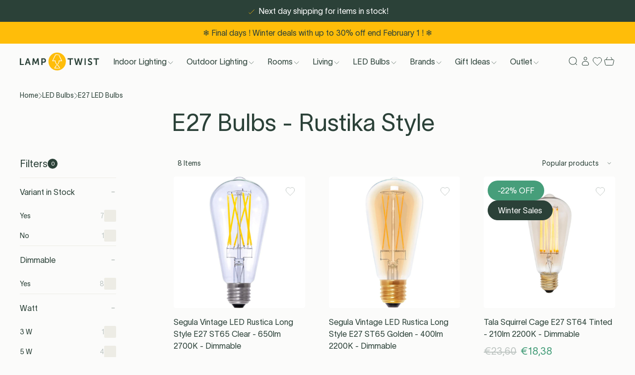

--- FILE ---
content_type: text/html; charset=utf-8
request_url: https://lamptwist.com/collections/e27-led-bulbs-rustika-style
body_size: 65303
content:
<!doctype html>
<html class='no-js' lang='en'>
  <head>

<title>Bulbs &gt; E27 LED Bulbs &gt; E27 Bulbs - Rustika Style</title><link rel='icon' type='image/png' href='//lamptwist.com/cdn/shop/files/Lamptwist_Logo_Icon_WhiteInner_32x32.png?v=1666106241'><link
  rel='preload'
  as='font'
  href='//lamptwist.com/cdn/shop/t/501/assets/TWKLausanne-300.woff2'
  type='font/woff2'
  crossorigin
>

<meta charset='utf-8'>
<meta http-equiv='X-UA-Compatible' content='IE=edge'>
<meta name='viewport' content='width=device-width, initial-scale=1, maximum-scale=1'>
<meta name='theme-color' content=''>
<link rel='canonical' href='https://lamptwist.com/collections/e27-led-bulbs-rustika-style'>


<link rel='preload' href='//lamptwist.com/cdn/shop/t/501/assets/index.css?v=114764130681896810531768988565' as='style'>

<link rel='preconnect' href='https://cdn.shopify.com' crossorigin>

<meta property='og:site_name' content='LampTwist'>
<meta property='og:url' content='https://lamptwist.com/collections/e27-led-bulbs-rustika-style'>
<meta property='og:title' content='Bulbs &gt; E27 LED Bulbs &gt; E27 Bulbs - Rustika Style'>
<meta property='og:type' content='product.group'>
<meta property='og:description' content='Get your own Designer Lighting at Lamptwist. We offer different brands that would perfectly suit your taste. Try all of our lamps during 30 days!'><meta property='og:image' content='http://lamptwist.com/cdn/shop/collections/LT_Icons_Products_Bulb_E27_Rustika_PNG.png?v=1665143710'>
  <meta property='og:image:secure_url' content='https://lamptwist.com/cdn/shop/collections/LT_Icons_Products_Bulb_E27_Rustika_PNG.png?v=1665143710'>
  <meta property='og:image:width' content='96'>
  <meta property='og:image:height' content='96'><meta
    name='twitter:site'
    content='@lamptwist'
  ><meta name='twitter:card' content='summary_large_image'>
<meta name='twitter:title' content='Bulbs &gt; E27 LED Bulbs &gt; E27 Bulbs - Rustika Style'>
<meta name='twitter:description' content='Get your own Designer Lighting at Lamptwist. We offer different brands that would perfectly suit your taste. Try all of our lamps during 30 days!'>

<!-- Create hreflangs Start --><link
  rel='alternate'
  hreflang='x-default'
  href='https://lamptwist.com/collections/e27-led-bulbs-rustika-style'
>
<link
  rel='alternate'
  hreflang='nl'
  href='https://lamptwist.com/nl/collections/e27-led-bulbs-rustika-style'
>
<link
  rel='alternate'
  hreflang='fr'
  href='https://lamptwist.com/fr/collections/e27-led-bulbs-rustika-style'
>
<link
  rel='alternate'
  hreflang='en'
  href='https://lamptwist.com/collections/e27-led-bulbs-rustika-style'
>
<!-- Create hreflangs End -->

<meta name='theme-color' content='#2B4138' media='(prefers-color-scheme: light)'>
<meta name='theme-color' content='#2B4138' media='(prefers-color-scheme: dark)'>
<link href="//lamptwist.com/cdn/shop/t/501/assets/index.css?v=114764130681896810531768988565" rel="stylesheet" type="text/css" media="all" />
<style>
  :root {
    --sale-label-bg-color: #469e7a;
    --sale-label-text-color: #ffffff;
  }
</style>
<script>
  window.Phill = {
    theme: {
      strings: {
        collection: {
          read_more: "Read more",
          read_less: "Read less",
        },
        customer: {
          no_orders_yet: "You haven’t placed any orders yet.",
          error: "Your orders cannot be retrieved. Please try again later."
        },
        order: {
          order_status: {
            placed: "Order placed",
            ordered_from_brand: "Ordered from brand",
            available_in_warehouse: "Ready in warehouse",
            shipped: "Shipped",
            canceled: "Canceled",
            other: "Status cannot be retrieved"
          },
          order_payment_status: {
            paid: "Paid",
            unpaid: "Unpaid",
            other: "Payment status cannot be retrieved"
          }
        },
        order_detail: {
          error: "Your order details cannot be retrieved. Please try again later.",
          expected_shipment: "Expected shipment",
          shipment: "Shipment date",
          order: "Order",
          item: "item",
          items: "items",
          item_status: {
            on_dropship: "On dropship",
            ordered_from_brand: "Ordered from supplier",
            later_than_expected: "Delayed",
            available_in_warehouse: "Available in warehouse",
            shipped: "Shipped",
            canceled: "Canceled",
            other: "Status cannot be retrieved",
            on_dropship_info: "This item is shipped from the supplier to you. To know more check out our \u003ca href=\"\/pages\/shipping\" class=\"underline\" target=\"_blank\" title=\"Delivery (new window)\"\u003eDelivery page\u003c\/a\u003e.",
            ordered_from_brand_info: "We have ordered this item from our supplier and are awaiting its arrival in our warehouse. To know more check out our \u003ca href=\"\/pages\/shipping\" class=\"underline\" target=\"_blank\" title=\"Delivery (new window)\"\u003eDelivery page\u003c\/a\u003e.",
            later_than_expected_info: "We haven't received the item from the supplier yet. We've reached out to them for an update. Kindly check back later for more information.",
            available_in_warehouse_info: "This item is now available in our warehouse and set aside for you. It will be shipped once all items in your order are ready.",
            shipped_info: "This item has been shipped to your address. You can track its journey \u003ca href=\"\/pages\/shipping\" data-order-item-tracking class=\"underline\" target=\"_blank\" title=\"Tracking (new window)\"\u003ehere\u003c\/a\u003e.",
            canceled_info: "This item was canceled from your order.",
            other_info: "The status of this item cannot be retrieved at this moment. Please try again later."
          }
        },
        product: {
          add_to_cart: "Add to bag",
          adding_to_cart: "Adding to cart",
          sold_out: "Sold out",
          unavailable: "Unavailable",
          load_more: "Show more ({{ amount }})",
          load_less: "Show less",
          free_shipping_usp: "Free shipping for orders over _amount_",
          discount_label: " -{{ discount }}% OFF",
          sort_by: "Sort by",
          sort_by_increasing_price: "Price, low to high",
          sort_by_decreasing_price: "Price, high to low",
          sort_by_in_stock: "In stock"
        },
        newsletter: {
          already_signed_up: "This email is already signed up to the newsletter",
          email_error: "Please enter a valid email address"
        },
        cart: {
          calculated_at_checkout: "Calculated at checkout",
          custom_option: "Custom option",
          free: "Free",
          size: "Size:",
          remove: "Remove",
          quantity: "Quantity",
          empty: "Your cart is empty. Why not fill it with new items?",
          stock_quantity: "Stock quantity",
          stock_quantity_when_ordered: "Stock quantity when ordered",
          stock_info: "Stock info",
          stock_text: "Stock text",
          item_in_stock: "In stock. Shipped the next work day",
          in_stock: "In stock"
        }
      },
      links: {
        asset: "//lamptwist.com/cdn/shop/t/501/assets/XXX.XXX?v=167167",
        file: "//lamptwist.com/cdn/shop/files/XXX.XXX?v=167167"
      }
    },
    scripts: {
      tag_manager: "",
      google_optimize: ""
    },
    collection: {
      collection_labels: [{"background_color":"#469e7a","text_color":"#ffffff","title":"New"},{"background_color":"#e91b1b","text_color":"#fbfbfa","title":"While stock last"},{"background_color":"#2B4138","text_color":"#ffffff","title":"Winter Sales"}],
      preselectedFilters: '',
      filterGroup: {},
    },
    routes: {
      routeUrl: "/",
      cart: "/cart",
      cartAdd: "/cart/add",
      cartChange: "/cart/change",
      cartUpdate: "/cart/update",
      cartClear: "/cart/clear"
    },
    cart: {
      total_price: 0,
      line_items: 0
    },
    money_format: "€{{amount_with_comma_separator}}",
    money_separator: ".",
    money_iso: 'EUR',
    locale: {"shop_locale":{"locale":"en","enabled":true,"primary":true,"published":true}},
    design_mode: false,
    wishlist: null,
    customer: null,
    wishlist_endpoint: "https:\/\/shopify-wishist-lamptwist.vercel.app",
  }
</script>
<script data-script-head>
  const wishlistObject = JSON.parse(localStorage.getItem('askphill_wishlist'));
  const activeWishlistProducts = Object.entries(wishlistObject.items).reduce((acc, [key, val]) => {
    if (val.inWishlist) acc.push(key);
    return acc;
  }, []);
  if (activeWishlistProducts.length) {
    const style = document.createElement('style');
    style.innerHTML = `.wishlist { fill:#FFBD09; color:#FFBD09 }`;
    document.head.appendChild(style);
  }
</script>
<script>
  const checkAnnouncement = index => {
    const value = `announcement-${index}`;
    return localStorage.getItem(value);
  };
  for (let i = 1; i <= 1; i++) {
    if (checkAnnouncement(i)) {
      const style = document.createElement('style');
      style.innerHTML = `.announcement-${i} { display:none;}`;
      document.head.appendChild(style);
    }
  }
</script>
<!-- BEGIN app block: shopify://apps/klaviyo-email-marketing-sms/blocks/klaviyo-onsite-embed/2632fe16-c075-4321-a88b-50b567f42507 -->












  <script async src="https://static.klaviyo.com/onsite/js/RXFy2Y/klaviyo.js?company_id=RXFy2Y"></script>
  <script>!function(){if(!window.klaviyo){window._klOnsite=window._klOnsite||[];try{window.klaviyo=new Proxy({},{get:function(n,i){return"push"===i?function(){var n;(n=window._klOnsite).push.apply(n,arguments)}:function(){for(var n=arguments.length,o=new Array(n),w=0;w<n;w++)o[w]=arguments[w];var t="function"==typeof o[o.length-1]?o.pop():void 0,e=new Promise((function(n){window._klOnsite.push([i].concat(o,[function(i){t&&t(i),n(i)}]))}));return e}}})}catch(n){window.klaviyo=window.klaviyo||[],window.klaviyo.push=function(){var n;(n=window._klOnsite).push.apply(n,arguments)}}}}();</script>

  




  <script>
    window.klaviyoReviewsProductDesignMode = false
  </script>







<!-- END app block --><!-- BEGIN app block: shopify://apps/stape-conversion-tracking/blocks/gtm/7e13c847-7971-409d-8fe0-29ec14d5f048 --><script>
  window.lsData = {};
  window.dataLayer = window.dataLayer || [];
  window.addEventListener("message", (event) => {
    if (event.data?.event) {
      window.dataLayer.push(event.data);
    }
  });
  window.dataShopStape = {
    shop: "lamptwist.com",
    shopId: "65926463734",
  }
</script>

<!-- END app block --><script src="https://cdn.shopify.com/extensions/019b0ca3-aa13-7aa2-a0b4-6cb667a1f6f7/essential-countdown-timer-55/assets/countdown_timer_essential_apps.min.js" type="text/javascript" defer="defer"></script>
<script src="https://cdn.shopify.com/extensions/019bfabb-cffe-7cac-851e-a548516beb44/stape-remix-30/assets/widget.js" type="text/javascript" defer="defer"></script>
<link href="https://monorail-edge.shopifysvc.com" rel="dns-prefetch">
<script>(function(){if ("sendBeacon" in navigator && "performance" in window) {try {var session_token_from_headers = performance.getEntriesByType('navigation')[0].serverTiming.find(x => x.name == '_s').description;} catch {var session_token_from_headers = undefined;}var session_cookie_matches = document.cookie.match(/_shopify_s=([^;]*)/);var session_token_from_cookie = session_cookie_matches && session_cookie_matches.length === 2 ? session_cookie_matches[1] : "";var session_token = session_token_from_headers || session_token_from_cookie || "";function handle_abandonment_event(e) {var entries = performance.getEntries().filter(function(entry) {return /monorail-edge.shopifysvc.com/.test(entry.name);});if (!window.abandonment_tracked && entries.length === 0) {window.abandonment_tracked = true;var currentMs = Date.now();var navigation_start = performance.timing.navigationStart;var payload = {shop_id: 65926463734,url: window.location.href,navigation_start,duration: currentMs - navigation_start,session_token,page_type: "collection"};window.navigator.sendBeacon("https://monorail-edge.shopifysvc.com/v1/produce", JSON.stringify({schema_id: "online_store_buyer_site_abandonment/1.1",payload: payload,metadata: {event_created_at_ms: currentMs,event_sent_at_ms: currentMs}}));}}window.addEventListener('pagehide', handle_abandonment_event);}}());</script>
<script id="web-pixels-manager-setup">(function e(e,d,r,n,o){if(void 0===o&&(o={}),!Boolean(null===(a=null===(i=window.Shopify)||void 0===i?void 0:i.analytics)||void 0===a?void 0:a.replayQueue)){var i,a;window.Shopify=window.Shopify||{};var t=window.Shopify;t.analytics=t.analytics||{};var s=t.analytics;s.replayQueue=[],s.publish=function(e,d,r){return s.replayQueue.push([e,d,r]),!0};try{self.performance.mark("wpm:start")}catch(e){}var l=function(){var e={modern:/Edge?\/(1{2}[4-9]|1[2-9]\d|[2-9]\d{2}|\d{4,})\.\d+(\.\d+|)|Firefox\/(1{2}[4-9]|1[2-9]\d|[2-9]\d{2}|\d{4,})\.\d+(\.\d+|)|Chrom(ium|e)\/(9{2}|\d{3,})\.\d+(\.\d+|)|(Maci|X1{2}).+ Version\/(15\.\d+|(1[6-9]|[2-9]\d|\d{3,})\.\d+)([,.]\d+|)( \(\w+\)|)( Mobile\/\w+|) Safari\/|Chrome.+OPR\/(9{2}|\d{3,})\.\d+\.\d+|(CPU[ +]OS|iPhone[ +]OS|CPU[ +]iPhone|CPU IPhone OS|CPU iPad OS)[ +]+(15[._]\d+|(1[6-9]|[2-9]\d|\d{3,})[._]\d+)([._]\d+|)|Android:?[ /-](13[3-9]|1[4-9]\d|[2-9]\d{2}|\d{4,})(\.\d+|)(\.\d+|)|Android.+Firefox\/(13[5-9]|1[4-9]\d|[2-9]\d{2}|\d{4,})\.\d+(\.\d+|)|Android.+Chrom(ium|e)\/(13[3-9]|1[4-9]\d|[2-9]\d{2}|\d{4,})\.\d+(\.\d+|)|SamsungBrowser\/([2-9]\d|\d{3,})\.\d+/,legacy:/Edge?\/(1[6-9]|[2-9]\d|\d{3,})\.\d+(\.\d+|)|Firefox\/(5[4-9]|[6-9]\d|\d{3,})\.\d+(\.\d+|)|Chrom(ium|e)\/(5[1-9]|[6-9]\d|\d{3,})\.\d+(\.\d+|)([\d.]+$|.*Safari\/(?![\d.]+ Edge\/[\d.]+$))|(Maci|X1{2}).+ Version\/(10\.\d+|(1[1-9]|[2-9]\d|\d{3,})\.\d+)([,.]\d+|)( \(\w+\)|)( Mobile\/\w+|) Safari\/|Chrome.+OPR\/(3[89]|[4-9]\d|\d{3,})\.\d+\.\d+|(CPU[ +]OS|iPhone[ +]OS|CPU[ +]iPhone|CPU IPhone OS|CPU iPad OS)[ +]+(10[._]\d+|(1[1-9]|[2-9]\d|\d{3,})[._]\d+)([._]\d+|)|Android:?[ /-](13[3-9]|1[4-9]\d|[2-9]\d{2}|\d{4,})(\.\d+|)(\.\d+|)|Mobile Safari.+OPR\/([89]\d|\d{3,})\.\d+\.\d+|Android.+Firefox\/(13[5-9]|1[4-9]\d|[2-9]\d{2}|\d{4,})\.\d+(\.\d+|)|Android.+Chrom(ium|e)\/(13[3-9]|1[4-9]\d|[2-9]\d{2}|\d{4,})\.\d+(\.\d+|)|Android.+(UC? ?Browser|UCWEB|U3)[ /]?(15\.([5-9]|\d{2,})|(1[6-9]|[2-9]\d|\d{3,})\.\d+)\.\d+|SamsungBrowser\/(5\.\d+|([6-9]|\d{2,})\.\d+)|Android.+MQ{2}Browser\/(14(\.(9|\d{2,})|)|(1[5-9]|[2-9]\d|\d{3,})(\.\d+|))(\.\d+|)|K[Aa][Ii]OS\/(3\.\d+|([4-9]|\d{2,})\.\d+)(\.\d+|)/},d=e.modern,r=e.legacy,n=navigator.userAgent;return n.match(d)?"modern":n.match(r)?"legacy":"unknown"}(),u="modern"===l?"modern":"legacy",c=(null!=n?n:{modern:"",legacy:""})[u],f=function(e){return[e.baseUrl,"/wpm","/b",e.hashVersion,"modern"===e.buildTarget?"m":"l",".js"].join("")}({baseUrl:d,hashVersion:r,buildTarget:u}),m=function(e){var d=e.version,r=e.bundleTarget,n=e.surface,o=e.pageUrl,i=e.monorailEndpoint;return{emit:function(e){var a=e.status,t=e.errorMsg,s=(new Date).getTime(),l=JSON.stringify({metadata:{event_sent_at_ms:s},events:[{schema_id:"web_pixels_manager_load/3.1",payload:{version:d,bundle_target:r,page_url:o,status:a,surface:n,error_msg:t},metadata:{event_created_at_ms:s}}]});if(!i)return console&&console.warn&&console.warn("[Web Pixels Manager] No Monorail endpoint provided, skipping logging."),!1;try{return self.navigator.sendBeacon.bind(self.navigator)(i,l)}catch(e){}var u=new XMLHttpRequest;try{return u.open("POST",i,!0),u.setRequestHeader("Content-Type","text/plain"),u.send(l),!0}catch(e){return console&&console.warn&&console.warn("[Web Pixels Manager] Got an unhandled error while logging to Monorail."),!1}}}}({version:r,bundleTarget:l,surface:e.surface,pageUrl:self.location.href,monorailEndpoint:e.monorailEndpoint});try{o.browserTarget=l,function(e){var d=e.src,r=e.async,n=void 0===r||r,o=e.onload,i=e.onerror,a=e.sri,t=e.scriptDataAttributes,s=void 0===t?{}:t,l=document.createElement("script"),u=document.querySelector("head"),c=document.querySelector("body");if(l.async=n,l.src=d,a&&(l.integrity=a,l.crossOrigin="anonymous"),s)for(var f in s)if(Object.prototype.hasOwnProperty.call(s,f))try{l.dataset[f]=s[f]}catch(e){}if(o&&l.addEventListener("load",o),i&&l.addEventListener("error",i),u)u.appendChild(l);else{if(!c)throw new Error("Did not find a head or body element to append the script");c.appendChild(l)}}({src:f,async:!0,onload:function(){if(!function(){var e,d;return Boolean(null===(d=null===(e=window.Shopify)||void 0===e?void 0:e.analytics)||void 0===d?void 0:d.initialized)}()){var d=window.webPixelsManager.init(e)||void 0;if(d){var r=window.Shopify.analytics;r.replayQueue.forEach((function(e){var r=e[0],n=e[1],o=e[2];d.publishCustomEvent(r,n,o)})),r.replayQueue=[],r.publish=d.publishCustomEvent,r.visitor=d.visitor,r.initialized=!0}}},onerror:function(){return m.emit({status:"failed",errorMsg:"".concat(f," has failed to load")})},sri:function(e){var d=/^sha384-[A-Za-z0-9+/=]+$/;return"string"==typeof e&&d.test(e)}(c)?c:"",scriptDataAttributes:o}),m.emit({status:"loading"})}catch(e){m.emit({status:"failed",errorMsg:(null==e?void 0:e.message)||"Unknown error"})}}})({shopId: 65926463734,storefrontBaseUrl: "https://lamptwist.com",extensionsBaseUrl: "https://extensions.shopifycdn.com/cdn/shopifycloud/web-pixels-manager",monorailEndpoint: "https://monorail-edge.shopifysvc.com/unstable/produce_batch",surface: "storefront-renderer",enabledBetaFlags: ["2dca8a86"],webPixelsConfigList: [{"id":"3024847191","configuration":"{\"accountID\":\"RXFy2Y\",\"webPixelConfig\":\"eyJlbmFibGVBZGRlZFRvQ2FydEV2ZW50cyI6IHRydWV9\"}","eventPayloadVersion":"v1","runtimeContext":"STRICT","scriptVersion":"524f6c1ee37bacdca7657a665bdca589","type":"APP","apiClientId":123074,"privacyPurposes":["ANALYTICS","MARKETING"],"dataSharingAdjustments":{"protectedCustomerApprovalScopes":["read_customer_address","read_customer_email","read_customer_name","read_customer_personal_data","read_customer_phone"]}},{"id":"518422871","configuration":"{\"accountID\":\"65926463734\"}","eventPayloadVersion":"v1","runtimeContext":"STRICT","scriptVersion":"c0a2ceb098b536858278d481fbeefe60","type":"APP","apiClientId":10250649601,"privacyPurposes":[],"dataSharingAdjustments":{"protectedCustomerApprovalScopes":["read_customer_address","read_customer_email","read_customer_name","read_customer_personal_data","read_customer_phone"]}},{"id":"92471639","eventPayloadVersion":"1","runtimeContext":"LAX","scriptVersion":"13","type":"CUSTOM","privacyPurposes":[],"name":"Conversion Booster"},{"id":"145523031","eventPayloadVersion":"1","runtimeContext":"LAX","scriptVersion":"2","type":"CUSTOM","privacyPurposes":[],"name":"GTM Datalayer"},{"id":"219480407","eventPayloadVersion":"1","runtimeContext":"LAX","scriptVersion":"1","type":"CUSTOM","privacyPurposes":[],"name":"PM - Microsoft Bing"},{"id":"shopify-app-pixel","configuration":"{}","eventPayloadVersion":"v1","runtimeContext":"STRICT","scriptVersion":"0450","apiClientId":"shopify-pixel","type":"APP","privacyPurposes":["ANALYTICS","MARKETING"]},{"id":"shopify-custom-pixel","eventPayloadVersion":"v1","runtimeContext":"LAX","scriptVersion":"0450","apiClientId":"shopify-pixel","type":"CUSTOM","privacyPurposes":["ANALYTICS","MARKETING"]}],isMerchantRequest: false,initData: {"shop":{"name":"LampTwist","paymentSettings":{"currencyCode":"EUR"},"myshopifyDomain":"lamptwist-live.myshopify.com","countryCode":"BE","storefrontUrl":"https:\/\/lamptwist.com"},"customer":null,"cart":null,"checkout":null,"productVariants":[],"purchasingCompany":null},},"https://lamptwist.com/cdn","1d2a099fw23dfb22ep557258f5m7a2edbae",{"modern":"","legacy":""},{"shopId":"65926463734","storefrontBaseUrl":"https:\/\/lamptwist.com","extensionBaseUrl":"https:\/\/extensions.shopifycdn.com\/cdn\/shopifycloud\/web-pixels-manager","surface":"storefront-renderer","enabledBetaFlags":"[\"2dca8a86\"]","isMerchantRequest":"false","hashVersion":"1d2a099fw23dfb22ep557258f5m7a2edbae","publish":"custom","events":"[[\"page_viewed\",{}],[\"collection_viewed\",{\"collection\":{\"id\":\"400390815990\",\"title\":\"Bulbs \u003e E27 LED Bulbs \u003e E27 Bulbs - Rustika Style\",\"productVariants\":[{\"price\":{\"amount\":25.95,\"currencyCode\":\"EUR\"},\"product\":{\"title\":\"Segula Vintage LED Rustica Long Style E27 ST65 Clear - 650lm 2700K - Dimmable\",\"vendor\":\"Segula\",\"id\":\"7809323303158\",\"untranslatedTitle\":\"Segula Vintage LED Rustica Long Style E27 ST65 Clear - 650lm 2700K - Dimmable\",\"url\":\"\/products\/segula-led-rustica-clear-long-style\",\"type\":\"\"},\"id\":\"44318918639862\",\"image\":{\"src\":\"\/\/lamptwist.com\/cdn\/shop\/files\/segula-55700.jpg?v=1683903259\"},\"sku\":\"SLRCLS-09489\",\"title\":\"Default Title\",\"untranslatedTitle\":\"Default Title\"},{\"price\":{\"amount\":24.95,\"currencyCode\":\"EUR\"},\"product\":{\"title\":\"Segula Vintage LED Rustica Long Style E27 ST65 Golden - 400lm 2200K - Dimmable\",\"vendor\":\"Segula\",\"id\":\"7809322680566\",\"untranslatedTitle\":\"Segula Vintage LED Rustica Long Style E27 ST65 Golden - 400lm 2200K - Dimmable\",\"url\":\"\/products\/segula-led-rustica-long-style-golden\",\"type\":\"\"},\"id\":\"44318914707702\",\"image\":{\"src\":\"\/\/lamptwist.com\/cdn\/shop\/files\/segula-55275.jpg?v=1683903493\"},\"sku\":\"SVLRLSG2-09486\",\"title\":\"Default Title\",\"untranslatedTitle\":\"Default Title\"},{\"price\":{\"amount\":18.38,\"currencyCode\":\"EUR\"},\"product\":{\"title\":\"Tala Squirrel Cage E27 ST64 Tinted - 210lm 2200K - Dimmable\",\"vendor\":\"Tala\",\"id\":\"7809758429430\",\"untranslatedTitle\":\"Tala Squirrel Cage E27 ST64 Tinted - 210lm 2200K - Dimmable\",\"url\":\"\/products\/tala-squirrel\",\"type\":\"\"},\"id\":\"44320781238518\",\"image\":{\"src\":\"\/\/lamptwist.com\/cdn\/shop\/files\/Tala-Light-Bulb-SQCG-3W-2200K-E27-T-2-packshot.jpg?v=1692971232\"},\"sku\":\"SQCG-3W-2200K-E27-T\",\"title\":\"Default Title\",\"untranslatedTitle\":\"Default Title\"},{\"price\":{\"amount\":26.95,\"currencyCode\":\"EUR\"},\"product\":{\"title\":\"Segula Vintage LED Rustica E27 ST65 Golden - 400lm 2000K - Dimmable\",\"vendor\":\"Segula\",\"id\":\"7809322844406\",\"untranslatedTitle\":\"Segula Vintage LED Rustica E27 ST65 Golden - 400lm 2000K - Dimmable\",\"url\":\"\/products\/segula-led-rustica-golden\",\"type\":\"\"},\"id\":\"44318916346102\",\"image\":{\"src\":\"\/\/lamptwist.com\/cdn\/shop\/products\/8114.jpg?v=1661361001\"},\"sku\":\"SG-55276\",\"title\":\"Default Title\",\"untranslatedTitle\":\"Default Title\"},{\"price\":{\"amount\":24.95,\"currencyCode\":\"EUR\"},\"product\":{\"title\":\"Segula Rustica LED Long Style E27 ST65 Clear - 400lm 2200K - Dimmable\",\"vendor\":\"Segula\",\"id\":\"7809323008246\",\"untranslatedTitle\":\"Segula Rustica LED Long Style E27 ST65 Clear - 400lm 2200K - Dimmable\",\"url\":\"\/products\/segula-led-rustica-long-style-clear\",\"type\":\"\"},\"id\":\"44318918115574\",\"image\":{\"src\":\"\/\/lamptwist.com\/cdn\/shop\/products\/10384.jpg?v=1661361013\"},\"sku\":\"SG-55298\",\"title\":\"Default Title\",\"untranslatedTitle\":\"Default Title\"},{\"price\":{\"amount\":28.95,\"currencyCode\":\"EUR\"},\"product\":{\"title\":\"Segula Vintage LED Rustica Long Style E27 ST65 Smokey grey - 220lm 1900K - Dimmable\",\"vendor\":\"Segula\",\"id\":\"7809320517878\",\"untranslatedTitle\":\"Segula Vintage LED Rustica Long Style E27 ST65 Smokey grey - 220lm 1900K - Dimmable\",\"url\":\"\/products\/segula-led-rustica-smokey-grey\",\"type\":\"\"},\"id\":\"44318910218486\",\"image\":{\"src\":\"\/\/lamptwist.com\/cdn\/shop\/files\/segula-55500.jpg?v=1683903963\"},\"sku\":\"SLRSG-09473\",\"title\":\"Default Title\",\"untranslatedTitle\":\"Default Title\"},{\"price\":{\"amount\":39.95,\"currencyCode\":\"EUR\"},\"product\":{\"title\":\"Segula Ambient LED Rustica Curved Spiral E27 ST65 Clear - 460lm 2000K to 2700K - Dim to warm\",\"vendor\":\"Segula\",\"id\":\"7812715184374\",\"untranslatedTitle\":\"Segula Ambient LED Rustica Curved Spiral E27 ST65 Clear - 460lm 2000K to 2700K - Dim to warm\",\"url\":\"\/products\/segula-ambient-led-rustica-curved-spiral-clear\",\"type\":\"\"},\"id\":\"44331596546294\",\"image\":{\"src\":\"\/\/lamptwist.com\/cdn\/shop\/files\/segula-55302_85b45a32-60cb-4d7f-ad33-fb12623a6f1d.jpg?v=1683908512\"},\"sku\":\"SALRCSC2-0137944\",\"title\":\"Default Title\",\"untranslatedTitle\":\"Default Title\"},{\"price\":{\"amount\":15.19,\"currencyCode\":\"EUR\"},\"product\":{\"title\":\"Segula LED Rustica Curved Spiral E27 ST65 Clear - 290lm 2200K - Dimmable\",\"vendor\":\"Segula\",\"id\":\"7809334149366\",\"untranslatedTitle\":\"Segula LED Rustica Curved Spiral E27 ST65 Clear - 290lm 2200K - Dimmable\",\"url\":\"\/products\/segula-led-rustica-curved-spiral-clear\",\"type\":\"\"},\"id\":\"44318960648438\",\"image\":{\"src\":\"\/\/lamptwist.com\/cdn\/shop\/products\/8185.jpg?v=1661361403\"},\"sku\":\"SG-55408\",\"title\":\"Default Title\",\"untranslatedTitle\":\"Default Title\"}]}}]]"});</script><script>
  window.ShopifyAnalytics = window.ShopifyAnalytics || {};
  window.ShopifyAnalytics.meta = window.ShopifyAnalytics.meta || {};
  window.ShopifyAnalytics.meta.currency = 'EUR';
  var meta = {"products":[{"id":7809323303158,"gid":"gid:\/\/shopify\/Product\/7809323303158","vendor":"Segula","type":"","handle":"segula-led-rustica-clear-long-style","variants":[{"id":44318918639862,"price":2595,"name":"Segula Vintage LED Rustica Long Style E27 ST65 Clear - 650lm 2700K - Dimmable","public_title":null,"sku":"SLRCLS-09489"}],"remote":false},{"id":7809322680566,"gid":"gid:\/\/shopify\/Product\/7809322680566","vendor":"Segula","type":"","handle":"segula-led-rustica-long-style-golden","variants":[{"id":44318914707702,"price":2495,"name":"Segula Vintage LED Rustica Long Style E27 ST65 Golden - 400lm 2200K - Dimmable","public_title":null,"sku":"SVLRLSG2-09486"}],"remote":false},{"id":7809758429430,"gid":"gid:\/\/shopify\/Product\/7809758429430","vendor":"Tala","type":"","handle":"tala-squirrel","variants":[{"id":44320781238518,"price":1838,"name":"Tala Squirrel Cage E27 ST64 Tinted - 210lm 2200K - Dimmable","public_title":null,"sku":"SQCG-3W-2200K-E27-T"}],"remote":false},{"id":7809322844406,"gid":"gid:\/\/shopify\/Product\/7809322844406","vendor":"Segula","type":"","handle":"segula-led-rustica-golden","variants":[{"id":44318916346102,"price":2695,"name":"Segula Vintage LED Rustica E27 ST65 Golden - 400lm 2000K - Dimmable","public_title":null,"sku":"SG-55276"}],"remote":false},{"id":7809323008246,"gid":"gid:\/\/shopify\/Product\/7809323008246","vendor":"Segula","type":"","handle":"segula-led-rustica-long-style-clear","variants":[{"id":44318918115574,"price":2495,"name":"Segula Rustica LED Long Style E27 ST65 Clear - 400lm 2200K - Dimmable","public_title":null,"sku":"SG-55298"}],"remote":false},{"id":7809320517878,"gid":"gid:\/\/shopify\/Product\/7809320517878","vendor":"Segula","type":"","handle":"segula-led-rustica-smokey-grey","variants":[{"id":44318910218486,"price":2895,"name":"Segula Vintage LED Rustica Long Style E27 ST65 Smokey grey - 220lm 1900K - Dimmable","public_title":null,"sku":"SLRSG-09473"}],"remote":false},{"id":7812715184374,"gid":"gid:\/\/shopify\/Product\/7812715184374","vendor":"Segula","type":"","handle":"segula-ambient-led-rustica-curved-spiral-clear","variants":[{"id":44331596546294,"price":3995,"name":"Segula Ambient LED Rustica Curved Spiral E27 ST65 Clear - 460lm 2000K to 2700K - Dim to warm","public_title":null,"sku":"SALRCSC2-0137944"}],"remote":false},{"id":7809334149366,"gid":"gid:\/\/shopify\/Product\/7809334149366","vendor":"Segula","type":"","handle":"segula-led-rustica-curved-spiral-clear","variants":[{"id":44318960648438,"price":1519,"name":"Segula LED Rustica Curved Spiral E27 ST65 Clear - 290lm 2200K - Dimmable","public_title":null,"sku":"SG-55408"}],"remote":false}],"page":{"pageType":"collection","resourceType":"collection","resourceId":400390815990,"requestId":"e603c9af-f77a-457f-8854-bd4440840598-1769732605"}};
  for (var attr in meta) {
    window.ShopifyAnalytics.meta[attr] = meta[attr];
  }
</script>
<script class="analytics">
  (function () {
    var customDocumentWrite = function(content) {
      var jquery = null;

      if (window.jQuery) {
        jquery = window.jQuery;
      } else if (window.Checkout && window.Checkout.$) {
        jquery = window.Checkout.$;
      }

      if (jquery) {
        jquery('body').append(content);
      }
    };

    var hasLoggedConversion = function(token) {
      if (token) {
        return document.cookie.indexOf('loggedConversion=' + token) !== -1;
      }
      return false;
    }

    var setCookieIfConversion = function(token) {
      if (token) {
        var twoMonthsFromNow = new Date(Date.now());
        twoMonthsFromNow.setMonth(twoMonthsFromNow.getMonth() + 2);

        document.cookie = 'loggedConversion=' + token + '; expires=' + twoMonthsFromNow;
      }
    }

    var trekkie = window.ShopifyAnalytics.lib = window.trekkie = window.trekkie || [];
    if (trekkie.integrations) {
      return;
    }
    trekkie.methods = [
      'identify',
      'page',
      'ready',
      'track',
      'trackForm',
      'trackLink'
    ];
    trekkie.factory = function(method) {
      return function() {
        var args = Array.prototype.slice.call(arguments);
        args.unshift(method);
        trekkie.push(args);
        return trekkie;
      };
    };
    for (var i = 0; i < trekkie.methods.length; i++) {
      var key = trekkie.methods[i];
      trekkie[key] = trekkie.factory(key);
    }
    trekkie.load = function(config) {
      trekkie.config = config || {};
      trekkie.config.initialDocumentCookie = document.cookie;
      var first = document.getElementsByTagName('script')[0];
      var script = document.createElement('script');
      script.type = 'text/javascript';
      script.onerror = function(e) {
        var scriptFallback = document.createElement('script');
        scriptFallback.type = 'text/javascript';
        scriptFallback.onerror = function(error) {
                var Monorail = {
      produce: function produce(monorailDomain, schemaId, payload) {
        var currentMs = new Date().getTime();
        var event = {
          schema_id: schemaId,
          payload: payload,
          metadata: {
            event_created_at_ms: currentMs,
            event_sent_at_ms: currentMs
          }
        };
        return Monorail.sendRequest("https://" + monorailDomain + "/v1/produce", JSON.stringify(event));
      },
      sendRequest: function sendRequest(endpointUrl, payload) {
        // Try the sendBeacon API
        if (window && window.navigator && typeof window.navigator.sendBeacon === 'function' && typeof window.Blob === 'function' && !Monorail.isIos12()) {
          var blobData = new window.Blob([payload], {
            type: 'text/plain'
          });

          if (window.navigator.sendBeacon(endpointUrl, blobData)) {
            return true;
          } // sendBeacon was not successful

        } // XHR beacon

        var xhr = new XMLHttpRequest();

        try {
          xhr.open('POST', endpointUrl);
          xhr.setRequestHeader('Content-Type', 'text/plain');
          xhr.send(payload);
        } catch (e) {
          console.log(e);
        }

        return false;
      },
      isIos12: function isIos12() {
        return window.navigator.userAgent.lastIndexOf('iPhone; CPU iPhone OS 12_') !== -1 || window.navigator.userAgent.lastIndexOf('iPad; CPU OS 12_') !== -1;
      }
    };
    Monorail.produce('monorail-edge.shopifysvc.com',
      'trekkie_storefront_load_errors/1.1',
      {shop_id: 65926463734,
      theme_id: 193536983383,
      app_name: "storefront",
      context_url: window.location.href,
      source_url: "//lamptwist.com/cdn/s/trekkie.storefront.c59ea00e0474b293ae6629561379568a2d7c4bba.min.js"});

        };
        scriptFallback.async = true;
        scriptFallback.src = '//lamptwist.com/cdn/s/trekkie.storefront.c59ea00e0474b293ae6629561379568a2d7c4bba.min.js';
        first.parentNode.insertBefore(scriptFallback, first);
      };
      script.async = true;
      script.src = '//lamptwist.com/cdn/s/trekkie.storefront.c59ea00e0474b293ae6629561379568a2d7c4bba.min.js';
      first.parentNode.insertBefore(script, first);
    };
    trekkie.load(
      {"Trekkie":{"appName":"storefront","development":false,"defaultAttributes":{"shopId":65926463734,"isMerchantRequest":null,"themeId":193536983383,"themeCityHash":"15846142390061125532","contentLanguage":"en","currency":"EUR"},"isServerSideCookieWritingEnabled":true,"monorailRegion":"shop_domain","enabledBetaFlags":["65f19447","b5387b81"]},"Session Attribution":{},"S2S":{"facebookCapiEnabled":false,"source":"trekkie-storefront-renderer","apiClientId":580111}}
    );

    var loaded = false;
    trekkie.ready(function() {
      if (loaded) return;
      loaded = true;

      window.ShopifyAnalytics.lib = window.trekkie;

      var originalDocumentWrite = document.write;
      document.write = customDocumentWrite;
      try { window.ShopifyAnalytics.merchantGoogleAnalytics.call(this); } catch(error) {};
      document.write = originalDocumentWrite;

      window.ShopifyAnalytics.lib.page(null,{"pageType":"collection","resourceType":"collection","resourceId":400390815990,"requestId":"e603c9af-f77a-457f-8854-bd4440840598-1769732605","shopifyEmitted":true});

      var match = window.location.pathname.match(/checkouts\/(.+)\/(thank_you|post_purchase)/)
      var token = match? match[1]: undefined;
      if (!hasLoggedConversion(token)) {
        setCookieIfConversion(token);
        window.ShopifyAnalytics.lib.track("Viewed Product Category",{"currency":"EUR","category":"Collection: e27-led-bulbs-rustika-style","collectionName":"e27-led-bulbs-rustika-style","collectionId":400390815990,"nonInteraction":true},undefined,undefined,{"shopifyEmitted":true});
      }
    });


        var eventsListenerScript = document.createElement('script');
        eventsListenerScript.async = true;
        eventsListenerScript.src = "//lamptwist.com/cdn/shopifycloud/storefront/assets/shop_events_listener-3da45d37.js";
        document.getElementsByTagName('head')[0].appendChild(eventsListenerScript);

})();</script>
<script
  defer
  src="https://lamptwist.com/cdn/shopifycloud/perf-kit/shopify-perf-kit-3.1.0.min.js"
  data-application="storefront-renderer"
  data-shop-id="65926463734"
  data-render-region="gcp-us-east1"
  data-page-type="collection"
  data-theme-instance-id="193536983383"
  data-theme-name="Lamptwist"
  data-theme-version="1.0.0"
  data-monorail-region="shop_domain"
  data-resource-timing-sampling-rate="10"
  data-shs="true"
  data-shs-beacon="true"
  data-shs-export-with-fetch="true"
  data-shs-logs-sample-rate="1"
  data-shs-beacon-endpoint="https://lamptwist.com/api/collect"
></script>
</head>

  <body
    class='min-h-screen focus-none min-w-[320px] bg-beige-light text-green-deep font-lausanne'
    data-component='toggleBodyScroll'
  ><div id="shopify-section-cart-shipping-zones" class="shopify-section"><script data-shipping-zones type='text/template'>
  {
    "zones": [{"countries": ["be","nl","fr","de","lu"],
            "free_shipping":7500},{"countries": ["ie","it","pt","es","at"],
            "free_shipping":30000},{"countries": ["sk","si"],
            "free_shipping":35000},{"countries": ["fi"],
            "free_shipping":50000},{"countries": ["gr","hr"],
            "free_shipping":60000},{"countries": ["cy","lv","lt","mc"],
            "free_shipping":100000},{"countries": ["bg","mt","ad","gi"],
            "free_shipping":120000},{"countries": ["gb"],
            "free_shipping":35000},{"countries": ["dk"],
            "free_shipping":220000},{"countries": ["ch"],
            "free_shipping":60000},{"countries": ["ca"],
            "free_shipping":175000},{"countries": ["no"],
            "free_shipping":700000},{"countries": ["pl"],
            "free_shipping":130000},{"countries": ["cz"],
            "free_shipping":750000},{"countries": ["se"],
            "free_shipping":580000},{"countries": ["hu"],
            "free_shipping":14000000}]
  }
</script>


</div><div id="shopify-section-collection-filter-colors" class="shopify-section"><style data-shopify>.filter--white-check {
      color: #2b4138;
    }

    .filter--white:before {
      background-color:#ffffff;
      border-color:#edece5;
    }
    @media only screen and (min-width: 1024px) {
      .filter--label--white:not(.disabled):hover .filter--white:after {
        border-color:#edece5;
      }
    }
    .filter--white:checked:after {
      border-color:#edece5;
    }</style><style data-shopify>.filter--black-check {
      color: #ffffff;
    }

    .filter--black:before {
      background-color:#000000;
      border-color:#000000;
    }
    @media only screen and (min-width: 1024px) {
      .filter--label--black:not(.disabled):hover .filter--black:after {
        border-color:#000000;
      }
    }
    .filter--black:checked:after {
      border-color:#000000;
    }</style><style data-shopify>.filter--grey-check {
      color: #ffffff;
    }

    .filter--grey:before {
      background-color:#919191;
      border-color:#919191;
    }
    @media only screen and (min-width: 1024px) {
      .filter--label--grey:not(.disabled):hover .filter--grey:after {
        border-color:#919191;
      }
    }
    .filter--grey:checked:after {
      border-color:#919191;
    }</style><style data-shopify>.filter--beige-check {
      color: #ffffff;
    }

    .filter--beige:before {
      background-color:#e4d5b7;
      border-color:#e4d5b7;
    }
    @media only screen and (min-width: 1024px) {
      .filter--label--beige:not(.disabled):hover .filter--beige:after {
        border-color:#e4d5b7;
      }
    }
    .filter--beige:checked:after {
      border-color:#e4d5b7;
    }</style><style data-shopify>.filter--brown-check {
      color: #ffffff;
    }

    .filter--brown:before {
      background-color:#84643f;
      border-color:#84643f;
    }
    @media only screen and (min-width: 1024px) {
      .filter--label--brown:not(.disabled):hover .filter--brown:after {
        border-color:#84643f;
      }
    }
    .filter--brown:checked:after {
      border-color:#84643f;
    }</style><style data-shopify>.filter--blue-check {
      color: #ffffff;
    }

    .filter--blue:before {
      background-color:#3960c3;
      border-color:#3960c3;
    }
    @media only screen and (min-width: 1024px) {
      .filter--label--blue:not(.disabled):hover .filter--blue:after {
        border-color:#3960c3;
      }
    }
    .filter--blue:checked:after {
      border-color:#3960c3;
    }</style><style data-shopify>.filter--green-check {
      color: #ffffff;
    }

    .filter--green:before {
      background-color:#65b372;
      border-color:#65b372;
    }
    @media only screen and (min-width: 1024px) {
      .filter--label--green:not(.disabled):hover .filter--green:after {
        border-color:#65b372;
      }
    }
    .filter--green:checked:after {
      border-color:#65b372;
    }</style><style data-shopify>.filter--yellow-check {
      color: #ffffff;
    }

    .filter--yellow:before {
      background-color:#ffe509;
      border-color:#ffe509;
    }
    @media only screen and (min-width: 1024px) {
      .filter--label--yellow:not(.disabled):hover .filter--yellow:after {
        border-color:#ffe509;
      }
    }
    .filter--yellow:checked:after {
      border-color:#ffe509;
    }</style><style data-shopify>.filter--orange-check {
      color: #ffffff;
    }

    .filter--orange:before {
      background-color:#ff8900;
      border-color:#ff8900;
    }
    @media only screen and (min-width: 1024px) {
      .filter--label--orange:not(.disabled):hover .filter--orange:after {
        border-color:#ff8900;
      }
    }
    .filter--orange:checked:after {
      border-color:#ff8900;
    }</style><style data-shopify>.filter--red-check {
      color: #ffffff;
    }

    .filter--red:before {
      background-color:#da0404;
      border-color:#da0404;
    }
    @media only screen and (min-width: 1024px) {
      .filter--label--red:not(.disabled):hover .filter--red:after {
        border-color:#da0404;
      }
    }
    .filter--red:checked:after {
      border-color:#da0404;
    }</style><style data-shopify>.filter--purple-check {
      color: #ffffff;
    }

    .filter--purple:before {
      background-color:#9c60c1;
      border-color:#9c60c1;
    }
    @media only screen and (min-width: 1024px) {
      .filter--label--purple:not(.disabled):hover .filter--purple:after {
        border-color:#9c60c1;
      }
    }
    .filter--purple:checked:after {
      border-color:#9c60c1;
    }</style><style data-shopify>.filter--pink-check {
      color: #ffffff;
    }

    .filter--pink:before {
      background-color:#f5bbd3;
      border-color:#f5bbd3;
    }
    @media only screen and (min-width: 1024px) {
      .filter--label--pink:not(.disabled):hover .filter--pink:after {
        border-color:#f5bbd3;
      }
    }
    .filter--pink:checked:after {
      border-color:#f5bbd3;
    }</style><style data-shopify>.filter--black-check {
      color: #ffffff;
    }

    .filter--black:before {
      background-color:;
      border-color:;
    }
    @media only screen and (min-width: 1024px) {
      .filter--label--black:not(.disabled):hover .filter--black:after {
        border-color:;
      }
    }
    .filter--black:checked:after {
      border-color:;
    }</style><style data-shopify>.filter--natural-check {
      color: #ffffff;
    }

    .filter--natural:before {
      background-color:#c69e6b;
      border-color:#c69e6b;
    }
    @media only screen and (min-width: 1024px) {
      .filter--label--natural:not(.disabled):hover .filter--natural:after {
        border-color:#c69e6b;
      }
    }
    .filter--natural:checked:after {
      border-color:#c69e6b;
    }</style><style data-shopify>.filter--transparent-check {
      color: #ffffff;
    }

    .filter--transparent:before {
      background-color:#f5feff;
      border-color:#f5feff;
    }
    @media only screen and (min-width: 1024px) {
      .filter--label--transparent:not(.disabled):hover .filter--transparent:after {
        border-color:#f5feff;
      }
    }
    .filter--transparent:checked:after {
      border-color:#f5feff;
    }</style><style data-shopify>.filter--gold-brass-check {
      color: #ffffff;
    }

    .filter--gold-brass:before {
      background-color:#bf9b30;
      border-color:#bf9b30;
    }
    @media only screen and (min-width: 1024px) {
      .filter--label--gold-brass:not(.disabled):hover .filter--gold-brass:after {
        border-color:#bf9b30;
      }
    }
    .filter--gold-brass:checked:after {
      border-color:#bf9b30;
    }</style><style data-shopify>.filter--silver-chrome-check {
      color: #ffffff;
    }

    .filter--silver-chrome:before {
      background-color:#c0c0c0;
      border-color:#c0c0c0;
    }
    @media only screen and (min-width: 1024px) {
      .filter--label--silver-chrome:not(.disabled):hover .filter--silver-chrome:after {
        border-color:#c0c0c0;
      }
    }
    .filter--silver-chrome:checked:after {
      border-color:#c0c0c0;
    }</style><style data-shopify>.filter--copper-bronze-check {
      color: #ffffff;
    }

    .filter--copper-bronze:before {
      background-color:#b87333;
      border-color:#b87333;
    }
    @media only screen and (min-width: 1024px) {
      .filter--label--copper-bronze:not(.disabled):hover .filter--copper-bronze:after {
        border-color:#b87333;
      }
    }
    .filter--copper-bronze:checked:after {
      border-color:#b87333;
    }</style>
</div><a
  tabindex='1'
  class='fixed m-8 p-4 bg-white shadow-xl opacity-0 translate-y-4 focus:translate-y-0 duration-300 focus:opacity-100 transition-all z-50 pointer-events-none focus:pointer-events-auto'
  href='#MainContent'
>Skip to text</a>
<div id="shopify-section-announcement-bar" class="shopify-section"><section data-accouncement-wrapper data-component='announcementbar'><div
      class='bg-green-deep  relative overflow-x-hidden overflow-y-hidden flex w-full no-scrollbar flex-col items-stretch h-7 lg:h-11 pr-0'
    >
      <div
        data-speed='5000'
        class='transition-all flex flex-col duration-[750ms] lg:duration-1000'
        data-slider
      ><div
            data-item
            class='flex items-center justify-center w-screen h-7 lg:h-11 max-w-full scroll-item flex-hello'
            data-iso='default'
          >
            <p class='w-full h-full text-center flex items-center justify-center'><svg
      class='w-[1.25em] text-yellow inline-block lg:mt-[0.25em] lg:mr-1'
      fill='none'
      preserveAspectRatio='xMidYMid meet'
      xmlns='http://www.w3.org/2000/svg'
      viewBox='0 0 24 24'
    >
      <path d="M18.6006 6.55078 8.55088 16.6005l-3.15171-3.1517" stroke="currentColor"/>
    </svg>
<span class='text-white text-label-small lg:text-label-medium'>Next day shipping for items in stock!</span>
            </p>
          </div><div
            data-item
            class='flex items-center justify-center w-screen h-7 lg:h-11 max-w-full scroll-item flex-hello'
            data-iso='be'
          >
            <p class='w-full h-full text-center flex items-center justify-center'><svg
      class='w-[1.25em] text-yellow inline-block lg:mt-[0.25em] lg:mr-1'
      fill='none'
      preserveAspectRatio='xMidYMid meet'
      xmlns='http://www.w3.org/2000/svg'
      viewBox='0 0 24 24'
    >
      <path d="M18.6006 6.55078 8.55088 16.6005l-3.15171-3.1517" stroke="currentColor"/>
    </svg>
<span class='text-white text-label-small lg:text-label-medium'>Free shipping to Belgium on orders above €75</span>
            </p>
          </div><div
            data-item
            class='flex items-center justify-center w-screen h-7 lg:h-11 max-w-full scroll-item flex-hello'
            data-iso='nl'
          >
            <p class='w-full h-full text-center flex items-center justify-center'><svg
      class='w-[1.25em] text-yellow inline-block lg:mt-[0.25em] lg:mr-1'
      fill='none'
      preserveAspectRatio='xMidYMid meet'
      xmlns='http://www.w3.org/2000/svg'
      viewBox='0 0 24 24'
    >
      <path d="M18.6006 6.55078 8.55088 16.6005l-3.15171-3.1517" stroke="currentColor"/>
    </svg>
<span class='text-white text-label-small lg:text-label-medium'>Free shipping to the Netherlands on orders above €75</span>
            </p>
          </div><div
            data-item
            class='flex items-center justify-center w-screen h-7 lg:h-11 max-w-full scroll-item flex-hello'
            data-iso='fr'
          >
            <p class='w-full h-full text-center flex items-center justify-center'><svg
      class='w-[1.25em] text-yellow inline-block lg:mt-[0.25em] lg:mr-1'
      fill='none'
      preserveAspectRatio='xMidYMid meet'
      xmlns='http://www.w3.org/2000/svg'
      viewBox='0 0 24 24'
    >
      <path d="M18.6006 6.55078 8.55088 16.6005l-3.15171-3.1517" stroke="currentColor"/>
    </svg>
<span class='text-white text-label-small lg:text-label-medium'>Free shipping to France on orders above €75</span>
            </p>
          </div><div
            data-item
            class='flex items-center justify-center w-screen h-7 lg:h-11 max-w-full scroll-item flex-hello'
            data-iso='de'
          >
            <p class='w-full h-full text-center flex items-center justify-center'><svg
      class='w-[1.25em] text-yellow inline-block lg:mt-[0.25em] lg:mr-1'
      fill='none'
      preserveAspectRatio='xMidYMid meet'
      xmlns='http://www.w3.org/2000/svg'
      viewBox='0 0 24 24'
    >
      <path d="M18.6006 6.55078 8.55088 16.6005l-3.15171-3.1517" stroke="currentColor"/>
    </svg>
<span class='text-white text-label-small lg:text-label-medium'>Free shipping to Germany on orders above €75</span>
            </p>
          </div><div
            data-item
            class='flex items-center justify-center w-screen h-7 lg:h-11 max-w-full scroll-item flex-hello'
            data-iso='lu'
          >
            <p class='w-full h-full text-center flex items-center justify-center'><svg
      class='w-[1.25em] text-yellow inline-block lg:mt-[0.25em] lg:mr-1'
      fill='none'
      preserveAspectRatio='xMidYMid meet'
      xmlns='http://www.w3.org/2000/svg'
      viewBox='0 0 24 24'
    >
      <path d="M18.6006 6.55078 8.55088 16.6005l-3.15171-3.1517" stroke="currentColor"/>
    </svg>
<span class='text-white text-label-small lg:text-label-medium'>Free shipping to Luxembourg on orders above €75</span>
            </p>
          </div><div
            data-item
            class='flex items-center justify-center w-screen h-7 lg:h-11 max-w-full scroll-item flex-hello'
            data-iso='cz'
          >
            <p class='w-full h-full text-center flex items-center justify-center'><svg
      class='w-[1.25em] text-yellow inline-block lg:mt-[0.25em] lg:mr-1'
      fill='none'
      preserveAspectRatio='xMidYMid meet'
      xmlns='http://www.w3.org/2000/svg'
      viewBox='0 0 24 24'
    >
      <path d="M18.6006 6.55078 8.55088 16.6005l-3.15171-3.1517" stroke="currentColor"/>
    </svg>
<span class='text-white text-label-small lg:text-label-medium'>Free shipping to Czechia on orders above Kč 7500 CZK</span>
            </p>
          </div><div
            data-item
            class='flex items-center justify-center w-screen h-7 lg:h-11 max-w-full scroll-item flex-hello'
            data-iso='dk'
          >
            <p class='w-full h-full text-center flex items-center justify-center'><svg
      class='w-[1.25em] text-yellow inline-block lg:mt-[0.25em] lg:mr-1'
      fill='none'
      preserveAspectRatio='xMidYMid meet'
      xmlns='http://www.w3.org/2000/svg'
      viewBox='0 0 24 24'
    >
      <path d="M18.6006 6.55078 8.55088 16.6005l-3.15171-3.1517" stroke="currentColor"/>
    </svg>
<span class='text-white text-label-small lg:text-label-medium'>Free shipping to Denmark on orders above 2200 DKK</span>
            </p>
          </div><div
            data-item
            class='flex items-center justify-center w-screen h-7 lg:h-11 max-w-full scroll-item flex-hello'
            data-iso='ie'
          >
            <p class='w-full h-full text-center flex items-center justify-center'><svg
      class='w-[1.25em] text-yellow inline-block lg:mt-[0.25em] lg:mr-1'
      fill='none'
      preserveAspectRatio='xMidYMid meet'
      xmlns='http://www.w3.org/2000/svg'
      viewBox='0 0 24 24'
    >
      <path d="M18.6006 6.55078 8.55088 16.6005l-3.15171-3.1517" stroke="currentColor"/>
    </svg>
<span class='text-white text-label-small lg:text-label-medium'>Free shipping to Ireland on orders above €300</span>
            </p>
          </div><div
            data-item
            class='flex items-center justify-center w-screen h-7 lg:h-11 max-w-full scroll-item flex-hello'
            data-iso='it'
          >
            <p class='w-full h-full text-center flex items-center justify-center'><svg
      class='w-[1.25em] text-yellow inline-block lg:mt-[0.25em] lg:mr-1'
      fill='none'
      preserveAspectRatio='xMidYMid meet'
      xmlns='http://www.w3.org/2000/svg'
      viewBox='0 0 24 24'
    >
      <path d="M18.6006 6.55078 8.55088 16.6005l-3.15171-3.1517" stroke="currentColor"/>
    </svg>
<span class='text-white text-label-small lg:text-label-medium'>Free shipping to Italy on orders above €300</span>
            </p>
          </div><div
            data-item
            class='flex items-center justify-center w-screen h-7 lg:h-11 max-w-full scroll-item flex-hello'
            data-iso='pl'
          >
            <p class='w-full h-full text-center flex items-center justify-center'><svg
      class='w-[1.25em] text-yellow inline-block lg:mt-[0.25em] lg:mr-1'
      fill='none'
      preserveAspectRatio='xMidYMid meet'
      xmlns='http://www.w3.org/2000/svg'
      viewBox='0 0 24 24'
    >
      <path d="M18.6006 6.55078 8.55088 16.6005l-3.15171-3.1517" stroke="currentColor"/>
    </svg>
<span class='text-white text-label-small lg:text-label-medium'>Free shipping to Poland on orders above zł 1300 PLN</span>
            </p>
          </div><div
            data-item
            class='flex items-center justify-center w-screen h-7 lg:h-11 max-w-full scroll-item flex-hello'
            data-iso='pt'
          >
            <p class='w-full h-full text-center flex items-center justify-center'><svg
      class='w-[1.25em] text-yellow inline-block lg:mt-[0.25em] lg:mr-1'
      fill='none'
      preserveAspectRatio='xMidYMid meet'
      xmlns='http://www.w3.org/2000/svg'
      viewBox='0 0 24 24'
    >
      <path d="M18.6006 6.55078 8.55088 16.6005l-3.15171-3.1517" stroke="currentColor"/>
    </svg>
<span class='text-white text-label-small lg:text-label-medium'>Free shipping to Portugal on orders above €300</span>
            </p>
          </div><div
            data-item
            class='flex items-center justify-center w-screen h-7 lg:h-11 max-w-full scroll-item flex-hello'
            data-iso='es'
          >
            <p class='w-full h-full text-center flex items-center justify-center'><svg
      class='w-[1.25em] text-yellow inline-block lg:mt-[0.25em] lg:mr-1'
      fill='none'
      preserveAspectRatio='xMidYMid meet'
      xmlns='http://www.w3.org/2000/svg'
      viewBox='0 0 24 24'
    >
      <path d="M18.6006 6.55078 8.55088 16.6005l-3.15171-3.1517" stroke="currentColor"/>
    </svg>
<span class='text-white text-label-small lg:text-label-medium'>Free shipping to Spain on orders above €300</span>
            </p>
          </div><div
            data-item
            class='flex items-center justify-center w-screen h-7 lg:h-11 max-w-full scroll-item flex-hello'
            data-iso='at'
          >
            <p class='w-full h-full text-center flex items-center justify-center'><svg
      class='w-[1.25em] text-yellow inline-block lg:mt-[0.25em] lg:mr-1'
      fill='none'
      preserveAspectRatio='xMidYMid meet'
      xmlns='http://www.w3.org/2000/svg'
      viewBox='0 0 24 24'
    >
      <path d="M18.6006 6.55078 8.55088 16.6005l-3.15171-3.1517" stroke="currentColor"/>
    </svg>
<span class='text-white text-label-small lg:text-label-medium'>Free shipping to Austria on orders above €300</span>
            </p>
          </div><div
            data-item
            class='flex items-center justify-center w-screen h-7 lg:h-11 max-w-full scroll-item flex-hello'
            data-iso='hu'
          >
            <p class='w-full h-full text-center flex items-center justify-center'><svg
      class='w-[1.25em] text-yellow inline-block lg:mt-[0.25em] lg:mr-1'
      fill='none'
      preserveAspectRatio='xMidYMid meet'
      xmlns='http://www.w3.org/2000/svg'
      viewBox='0 0 24 24'
    >
      <path d="M18.6006 6.55078 8.55088 16.6005l-3.15171-3.1517" stroke="currentColor"/>
    </svg>
<span class='text-white text-label-small lg:text-label-medium'>Free shipping to Hungary on orders above 140.000 HUF</span>
            </p>
          </div><div
            data-item
            class='flex items-center justify-center w-screen h-7 lg:h-11 max-w-full scroll-item flex-hello'
            data-iso='sk'
          >
            <p class='w-full h-full text-center flex items-center justify-center'><svg
      class='w-[1.25em] text-yellow inline-block lg:mt-[0.25em] lg:mr-1'
      fill='none'
      preserveAspectRatio='xMidYMid meet'
      xmlns='http://www.w3.org/2000/svg'
      viewBox='0 0 24 24'
    >
      <path d="M18.6006 6.55078 8.55088 16.6005l-3.15171-3.1517" stroke="currentColor"/>
    </svg>
<span class='text-white text-label-small lg:text-label-medium'>Free shipping to Slovakia on orders above €350</span>
            </p>
          </div><div
            data-item
            class='flex items-center justify-center w-screen h-7 lg:h-11 max-w-full scroll-item flex-hello'
            data-iso='si'
          >
            <p class='w-full h-full text-center flex items-center justify-center'><svg
      class='w-[1.25em] text-yellow inline-block lg:mt-[0.25em] lg:mr-1'
      fill='none'
      preserveAspectRatio='xMidYMid meet'
      xmlns='http://www.w3.org/2000/svg'
      viewBox='0 0 24 24'
    >
      <path d="M18.6006 6.55078 8.55088 16.6005l-3.15171-3.1517" stroke="currentColor"/>
    </svg>
<span class='text-white text-label-small lg:text-label-medium'>Free shipping to Slovenia on orders above €350</span>
            </p>
          </div><div
            data-item
            class='flex items-center justify-center w-screen h-7 lg:h-11 max-w-full scroll-item flex-hello'
            data-iso='fi'
          >
            <p class='w-full h-full text-center flex items-center justify-center'><svg
      class='w-[1.25em] text-yellow inline-block lg:mt-[0.25em] lg:mr-1'
      fill='none'
      preserveAspectRatio='xMidYMid meet'
      xmlns='http://www.w3.org/2000/svg'
      viewBox='0 0 24 24'
    >
      <path d="M18.6006 6.55078 8.55088 16.6005l-3.15171-3.1517" stroke="currentColor"/>
    </svg>
<span class='text-white text-label-small lg:text-label-medium'>Free shipping to Finland on orders above €500</span>
            </p>
          </div><div
            data-item
            class='flex items-center justify-center w-screen h-7 lg:h-11 max-w-full scroll-item flex-hello'
            data-iso='se'
          >
            <p class='w-full h-full text-center flex items-center justify-center'><svg
      class='w-[1.25em] text-yellow inline-block lg:mt-[0.25em] lg:mr-1'
      fill='none'
      preserveAspectRatio='xMidYMid meet'
      xmlns='http://www.w3.org/2000/svg'
      viewBox='0 0 24 24'
    >
      <path d="M18.6006 6.55078 8.55088 16.6005l-3.15171-3.1517" stroke="currentColor"/>
    </svg>
<span class='text-white text-label-small lg:text-label-medium'>Free shipping to Sweden on orders above 5800 SEK kr</span>
            </p>
          </div><div
            data-item
            class='flex items-center justify-center w-screen h-7 lg:h-11 max-w-full scroll-item flex-hello'
            data-iso='gr'
          >
            <p class='w-full h-full text-center flex items-center justify-center'><svg
      class='w-[1.25em] text-yellow inline-block lg:mt-[0.25em] lg:mr-1'
      fill='none'
      preserveAspectRatio='xMidYMid meet'
      xmlns='http://www.w3.org/2000/svg'
      viewBox='0 0 24 24'
    >
      <path d="M18.6006 6.55078 8.55088 16.6005l-3.15171-3.1517" stroke="currentColor"/>
    </svg>
<span class='text-white text-label-small lg:text-label-medium'>Free shipping to Greece on orders above €600</span>
            </p>
          </div><div
            data-item
            class='flex items-center justify-center w-screen h-7 lg:h-11 max-w-full scroll-item flex-hello'
            data-iso='no'
          >
            <p class='w-full h-full text-center flex items-center justify-center'><svg
      class='w-[1.25em] text-yellow inline-block lg:mt-[0.25em] lg:mr-1'
      fill='none'
      preserveAspectRatio='xMidYMid meet'
      xmlns='http://www.w3.org/2000/svg'
      viewBox='0 0 24 24'
    >
      <path d="M18.6006 6.55078 8.55088 16.6005l-3.15171-3.1517" stroke="currentColor"/>
    </svg>
<span class='text-white text-label-small lg:text-label-medium'>Free shipping to Norway on orders above 7.000 kr</span>
            </p>
          </div><div
            data-item
            class='flex items-center justify-center w-screen h-7 lg:h-11 max-w-full scroll-item flex-hello'
            data-iso='ch'
          >
            <p class='w-full h-full text-center flex items-center justify-center'><svg
      class='w-[1.25em] text-yellow inline-block lg:mt-[0.25em] lg:mr-1'
      fill='none'
      preserveAspectRatio='xMidYMid meet'
      xmlns='http://www.w3.org/2000/svg'
      viewBox='0 0 24 24'
    >
      <path d="M18.6006 6.55078 8.55088 16.6005l-3.15171-3.1517" stroke="currentColor"/>
    </svg>
<span class='text-white text-label-small lg:text-label-medium'>Free shipping to Switzerland on orders above 600 CHF</span>
            </p>
          </div><div
            data-item
            class='flex items-center justify-center w-screen h-7 lg:h-11 max-w-full scroll-item flex-hello'
            data-iso='hr'
          >
            <p class='w-full h-full text-center flex items-center justify-center'><svg
      class='w-[1.25em] text-yellow inline-block lg:mt-[0.25em] lg:mr-1'
      fill='none'
      preserveAspectRatio='xMidYMid meet'
      xmlns='http://www.w3.org/2000/svg'
      viewBox='0 0 24 24'
    >
      <path d="M18.6006 6.55078 8.55088 16.6005l-3.15171-3.1517" stroke="currentColor"/>
    </svg>
<span class='text-white text-label-small lg:text-label-medium'>Free shipping to Croatia on orders above €600</span>
            </p>
          </div><div
            data-item
            class='flex items-center justify-center w-screen h-7 lg:h-11 max-w-full scroll-item flex-hello'
            data-iso='cy'
          >
            <p class='w-full h-full text-center flex items-center justify-center'><svg
      class='w-[1.25em] text-yellow inline-block lg:mt-[0.25em] lg:mr-1'
      fill='none'
      preserveAspectRatio='xMidYMid meet'
      xmlns='http://www.w3.org/2000/svg'
      viewBox='0 0 24 24'
    >
      <path d="M18.6006 6.55078 8.55088 16.6005l-3.15171-3.1517" stroke="currentColor"/>
    </svg>
<span class='text-white text-label-small lg:text-label-medium'>Free shipping to Cyprus on orders above €1000</span>
            </p>
          </div><div
            data-item
            class='flex items-center justify-center w-screen h-7 lg:h-11 max-w-full scroll-item flex-hello'
            data-iso='lv'
          >
            <p class='w-full h-full text-center flex items-center justify-center'><svg
      class='w-[1.25em] text-yellow inline-block lg:mt-[0.25em] lg:mr-1'
      fill='none'
      preserveAspectRatio='xMidYMid meet'
      xmlns='http://www.w3.org/2000/svg'
      viewBox='0 0 24 24'
    >
      <path d="M18.6006 6.55078 8.55088 16.6005l-3.15171-3.1517" stroke="currentColor"/>
    </svg>
<span class='text-white text-label-small lg:text-label-medium'>Free shipping to Latvia on orders above €1000</span>
            </p>
          </div><div
            data-item
            class='flex items-center justify-center w-screen h-7 lg:h-11 max-w-full scroll-item flex-hello'
            data-iso='lt'
          >
            <p class='w-full h-full text-center flex items-center justify-center'><svg
      class='w-[1.25em] text-yellow inline-block lg:mt-[0.25em] lg:mr-1'
      fill='none'
      preserveAspectRatio='xMidYMid meet'
      xmlns='http://www.w3.org/2000/svg'
      viewBox='0 0 24 24'
    >
      <path d="M18.6006 6.55078 8.55088 16.6005l-3.15171-3.1517" stroke="currentColor"/>
    </svg>
<span class='text-white text-label-small lg:text-label-medium'>Free shipping to Lithuania on orders above €1000</span>
            </p>
          </div><div
            data-item
            class='flex items-center justify-center w-screen h-7 lg:h-11 max-w-full scroll-item flex-hello'
            data-iso='mc'
          >
            <p class='w-full h-full text-center flex items-center justify-center'><svg
      class='w-[1.25em] text-yellow inline-block lg:mt-[0.25em] lg:mr-1'
      fill='none'
      preserveAspectRatio='xMidYMid meet'
      xmlns='http://www.w3.org/2000/svg'
      viewBox='0 0 24 24'
    >
      <path d="M18.6006 6.55078 8.55088 16.6005l-3.15171-3.1517" stroke="currentColor"/>
    </svg>
<span class='text-white text-label-small lg:text-label-medium'>Free shipping to Monaco on orders above €1000</span>
            </p>
          </div><div
            data-item
            class='flex items-center justify-center w-screen h-7 lg:h-11 max-w-full scroll-item flex-hello'
            data-iso='bg'
          >
            <p class='w-full h-full text-center flex items-center justify-center'><svg
      class='w-[1.25em] text-yellow inline-block lg:mt-[0.25em] lg:mr-1'
      fill='none'
      preserveAspectRatio='xMidYMid meet'
      xmlns='http://www.w3.org/2000/svg'
      viewBox='0 0 24 24'
    >
      <path d="M18.6006 6.55078 8.55088 16.6005l-3.15171-3.1517" stroke="currentColor"/>
    </svg>
<span class='text-white text-label-small lg:text-label-medium'>Free shipping to Bulgaria on orders above €1200</span>
            </p>
          </div><div
            data-item
            class='flex items-center justify-center w-screen h-7 lg:h-11 max-w-full scroll-item flex-hello'
            data-iso='mt'
          >
            <p class='w-full h-full text-center flex items-center justify-center'><svg
      class='w-[1.25em] text-yellow inline-block lg:mt-[0.25em] lg:mr-1'
      fill='none'
      preserveAspectRatio='xMidYMid meet'
      xmlns='http://www.w3.org/2000/svg'
      viewBox='0 0 24 24'
    >
      <path d="M18.6006 6.55078 8.55088 16.6005l-3.15171-3.1517" stroke="currentColor"/>
    </svg>
<span class='text-white text-label-small lg:text-label-medium'>Free shipping to Malta on orders above €1200</span>
            </p>
          </div><div
            data-item
            class='flex items-center justify-center w-screen h-7 lg:h-11 max-w-full scroll-item flex-hello'
            data-iso='ad'
          >
            <p class='w-full h-full text-center flex items-center justify-center'><svg
      class='w-[1.25em] text-yellow inline-block lg:mt-[0.25em] lg:mr-1'
      fill='none'
      preserveAspectRatio='xMidYMid meet'
      xmlns='http://www.w3.org/2000/svg'
      viewBox='0 0 24 24'
    >
      <path d="M18.6006 6.55078 8.55088 16.6005l-3.15171-3.1517" stroke="currentColor"/>
    </svg>
<span class='text-white text-label-small lg:text-label-medium'>Free shipping to Andorra on orders above €1200</span>
            </p>
          </div><div
            data-item
            class='flex items-center justify-center w-screen h-7 lg:h-11 max-w-full scroll-item flex-hello'
            data-iso='ca'
          >
            <p class='w-full h-full text-center flex items-center justify-center'><svg
      class='w-[1.25em] text-yellow inline-block lg:mt-[0.25em] lg:mr-1'
      fill='none'
      preserveAspectRatio='xMidYMid meet'
      xmlns='http://www.w3.org/2000/svg'
      viewBox='0 0 24 24'
    >
      <path d="M18.6006 6.55078 8.55088 16.6005l-3.15171-3.1517" stroke="currentColor"/>
    </svg>
<span class='text-white text-label-small lg:text-label-medium'>Free shipping to Canada on orders above $1750 CAD</span>
            </p>
          </div><div
            data-item
            class='flex items-center justify-center w-screen h-7 lg:h-11 max-w-full scroll-item flex-hello'
            data-iso='gi'
          >
            <p class='w-full h-full text-center flex items-center justify-center'><svg
      class='w-[1.25em] text-yellow inline-block lg:mt-[0.25em] lg:mr-1'
      fill='none'
      preserveAspectRatio='xMidYMid meet'
      xmlns='http://www.w3.org/2000/svg'
      viewBox='0 0 24 24'
    >
      <path d="M18.6006 6.55078 8.55088 16.6005l-3.15171-3.1517" stroke="currentColor"/>
    </svg>
<span class='text-white text-label-small lg:text-label-medium'>Free shipping to Gibraltar on orders above €1200</span>
            </p>
          </div><div
            data-item
            class='flex items-center justify-center w-screen h-7 lg:h-11 max-w-full scroll-item flex-hello'
            data-iso='gb'
          >
            <p class='w-full h-full text-center flex items-center justify-center'><svg
      class='w-[1.25em] text-yellow inline-block lg:mt-[0.25em] lg:mr-1'
      fill='none'
      preserveAspectRatio='xMidYMid meet'
      xmlns='http://www.w3.org/2000/svg'
      viewBox='0 0 24 24'
    >
      <path d="M18.6006 6.55078 8.55088 16.6005l-3.15171-3.1517" stroke="currentColor"/>
    </svg>
<span class='text-white text-label-small lg:text-label-medium'>Update for UK Customers 🇬🇧 Good news! We now ship all orders to the United Kingdom including UK VAT and import duties!</span>
            </p>
          </div><div
            data-item
            class='flex items-center justify-center w-screen h-7 lg:h-11 max-w-full scroll-item flex-hello'
            data-iso='gb'
          >
            <p class='w-full h-full text-center flex items-center justify-center'><svg
      class='w-[1.25em] text-yellow inline-block lg:mt-[0.25em] lg:mr-1'
      fill='none'
      preserveAspectRatio='xMidYMid meet'
      xmlns='http://www.w3.org/2000/svg'
      viewBox='0 0 24 24'
    >
      <path d="M18.6006 6.55078 8.55088 16.6005l-3.15171-3.1517" stroke="currentColor"/>
    </svg>
<span class='text-white text-label-small lg:text-label-medium'>Free shipping to United Kingdom on orders above £350</span>
            </p>
          </div></div>
    </div><div
      class='announcement-1 relative bg-yellow text-green-deep w-full items-center h-[var(--innerHeight)] open:flex closed:h-0 overflow-hidden transition-all duration-1000'
      data-static-bar
      data-bar='announcement-1'
      data-announcement-bar
    >
      <div class='relative wrapper-12-col mx-auto w-full py-1 lg:py-2.5 flex justify-center'>
        <a
          href="/collections/winter-sales"
          class='text-label-small lg:text-label-medium text-center'
          data-text
        ><p>❄️ Final days ! Winter deals with up to 30% off end February 1 ! ❄️</p></a></div>
    </div></section>

</div><header id="shopify-section-header" class="shopify-section sticky top-0 left-0 z-10 pointer-events-none"><div
  data-page-handle='e27-led-bulbs-rustika-style'
  class=' 
    w-full z-10 bg-transparent pointer-events-auto
    transition-all duration-500 group text-white open:bg-beige-light open:text-green-deep
    
      open
    
  '
  data-component='header'
  
>
  <div data-navigation class='wrapper-full-width wrapper-desktop wrapper-mobile flex gap-2 items-center justify-center mx-auto h-14 lg:h-[4.5rem] lg:gap-8 relative'>
    <div data-container class="absolute right-0 bg-beige-light w-0 z-50 transition-all duration-500 group">
        <div class="relative bg-beige-light text-black  h-14 lg:h-[4.5rem]"> 
          <div class="ml-6 lg:ml-0 w-6 absolute cursor-pointer top-1/2 transform -translate-x-1/2 -translate-y-1/2 hidden group-is-active:block">
            
    <svg
      class=''
      viewBox='0 0 24 24'
      preserveAspectRatio='xMidYMid meet'
      fill='none'
      xmlns='http://www.w3.org/2000/svg'
    >
      <circle cx="10.5862" cy="10.5855" r="7.5" transform="rotate(-45 10.5862 10.5855)" stroke="currentColor"/><path fill="currentColor" d="m15.8896 16.5959.70710678-.70710678 2.82842713 2.82842712-.70710679.70710678z"/>
    </svg>
  

          </div> 
          <input data-input type="text" class='pl-11 lg:pl-6 w-full h-14 lg:h-[4.5rem] hidden focus:outline-none text-body-3 lg:text-heading-5 bg-beige-light group-is-active:block'>
          <button data-close class="h-full justify-center items-center w-8 cursor-pointer absolute top-1/2 left-[95.3%] transform -translate-x-1/2 -translate-y-1/2 hidden group-is-active:flex"><svg
      class='w-3'
      viewBox='0 0 10 10'
      preserveAspectRatio='xMidYMid meet'
      fill='none'
      xmlns='http://www.w3.org/2000/svg'
    >
      <path fill-rule="evenodd" clip-rule="evenodd" d="M.757365.0502526.0502578.757359 4.2929 5 .0502578 9.24264l.7071072.70711L5.00001 5.70711l4.24264 4.24264.7071-.70711L5.70711 5 9.94975.757359l-.7071-.7071064L5.00001 4.29289.757365.0502526Z" fill="currentColor"/>
    </svg>
</button>  
      </div>
    </div>
    
<div
        class='w-auto flex items-center justify-center absolute lg:relative'
        itemscope
        itemtype='http://schema.org/Organization'
      ><a data-logo href='/'>
        <svg
          class='w-[145px] lg:w-[160px]'
          fill='none'
          preserveAspectRatio
          viewBox='0 0 146 32'
          xmlns='http://www.w3.org/2000/svg'
        >
          <path p
            data-logo-icon
            id="icon"
            class="transition-colors duration-500 fill-white group-open:fill-yellow"
            d="M84.6107 16.099c.0605 8.6619-6.9223 15.564-15.1589 15.8867-10.1616.3978-16.4936-7.5621-16.8437-15.1076-.22-4.7499 1.3566-8.86366 4.7224-12.23495C60.0803 1.88781 63.4333.329571 67.3289.0490877 71.9816-.286392 76.0715 1.09586 79.5272 4.25267c2.9679 2.71134 5.2173 6.95523 5.0853 11.84633h-.0018Zm-11.971-.7792.0495-.0495h5.2192c-.0843-.1796-.1356-.2951-.1906-.4069-.4418-.8855-.8855-1.7691-1.3273-2.6527-1.4207-2.836-2.8397-5.67017-4.2641-8.5025-.0568-.11182-.165-.26948-.2621-.28048-.3465-.03483-.7003-.01283-1.1146-.01283 1.8057 3.60595 3.5821 7.15511 5.3878 10.76101h-4.7407c.4436 2.4969-.5243 4.4676-2.1724 6.2091.2897.2549.5537.4877.8507.7498 1.5399-1.6554 2.5353-3.5198 2.5628-5.8131l.0018-.0019Zm-6.8214-1.1512h-4.6545c.0385-.0972.0549-.1467.0788-.1925 1.5546-3.1018 3.111-6.20364 4.66-9.30912.0899-.17782.2072-.20899.3832-.20899 1.2411.0055 2.4822.00367 3.7251.00367h.4015c-.1504-.31165-.2805-.55547-.3868-.80845-.0825-.19983-.2109-.25299-.4235-.25116-1.3273.011-2.6564.011-3.9836 0-.2383-.00183-.3575.0715-.4657.28782-1.868 3.74894-3.7471 7.49243-5.6225 11.23763-.0494.099-.0879.2017-.1558.3575h5.2119c.077.55.121 1.0614.2255 1.5601.4583 2.1962 1.7855 3.8479 3.4043 5.2998 1.3217 1.1861 2.5811 2.4346 3.5436 3.9323.5005.7791.8708 1.6426 1.3199 2.5078-.0477-.0055-.0147 0 .0165 0 .2273 0 .4546-.0146.6801.0055.3117.0275.3355-.0971.2548-.3574-.5811-1.8754-1.6554-3.4575-2.9881-4.8636-1.1531-1.2154-2.4217-2.3263-3.54-3.5729-1.1512-1.2833-1.8039-2.8195-1.7489-4.5886.011-.33.0825-.6581.1247-.9881l-.0623-.0513h.0018Zm-.8396 13.2725-.0898-.1191c.4766-.7223.9221-1.4666 1.4372-2.1596.5225-.7003 1.1146-1.3492 1.7526-2.11-.132-.0935-.2768-.1907-.4143-.2952-.143-.1081-.2787-.2255-.4492-.3648-1.6902 1.8021-3.1898 3.6995-3.9506 6.1065h8.8893c-.1265-.2842-.2511-.5206-.3391-.77-.0789-.2218-.2108-.275-.4345-.275-2.0074.0019-4.0148-.0073-6.0203-.0128H64.9787Z"
          />
          <path
            id="lamp"
            class="fill-current"
            d="m 24.9741,22.222 h -2.2256 c 0.0587,-0.7828 0.1082,-1.5472 0.1742,-2.3117 0.077,-0.9111 0.1723,-1.8222 0.253,-2.7333 0.0513,-0.5738 0.088,-1.1476 0.1356,-1.7214 0.0844,-1.0083 0.176,-2.0166 0.2549,-3.0248 0.055,-0.7022 0.0934,-1.4061 0.1411,-2.1339 h 2.4437 c 0.9734,2.484 1.9524,4.9827 2.8965,7.3897 0.9404,-2.3997 1.9175,-4.9002 2.8983,-7.4044 h 2.4144 c 0.033,0.2915 0.0751,0.5738 0.0953,0.858 0.0697,0.9588 0.1283,1.9175 0.198,2.8745 0.0587,0.7864 0.1283,1.571 0.1925,2.3575 0.088,1.0944 0.1705,2.1889 0.2621,3.2833 0.0697,0.8469 0.1504,1.6939 0.2292,2.5665 h -2.2311 c -0.0458,-0.6343 -0.0879,-1.2594 -0.1374,-1.8845 -0.0807,-0.9863 -0.1724,-1.9726 -0.253,-2.9607 -0.033,-0.3941 -0.0624,-0.7901 -0.0679,-1.1843 -0.011,-0.7259 -0.0036,-1.4537 -0.0036,-2.1797 l -0.0935,-0.0055 c -0.2053,0.55 -0.3978,1.1036 -0.6196,1.6463 -0.528,1.2814 -1.1201,2.5408 -1.584,3.8442 -0.2218,0.6215 -0.5536,0.7535 -1.1237,0.6802 -0.286,-0.0367 -0.583,-0.0184 -0.8726,-0.0019 -0.22,0.011 -0.33,-0.0495 -0.4217,-0.2731 -0.6526,-1.6188 -1.3309,-3.2283 -1.989,-4.8452 -0.1467,-0.3593 -0.2512,-0.737 -0.4235,-1.1036 0,0.1045 0.0037,0.2108 0,0.3153 -0.0642,1.3034 -0.121,2.6068 -0.198,3.9103 -0.0495,0.8304 -0.1228,1.659 -0.1906,2.4876 -0.0422,0.5097 -0.0972,1.0175 -0.1485,1.5564 z m -4.9715,0.018 c -0.7461,0 -1.4482,0.0055 -2.1485,-0.0073 -0.0825,0 -0.2126,-0.077 -0.2365,-0.1448 -0.319,-0.9515 -0.6233,-1.9102 -0.9349,-2.8764 h -4.1486 c -0.3062,0.9203 -0.6178,1.8388 -0.913,2.7627 -0.0623,0.1962 -0.1448,0.2732 -0.3574,0.2695 -0.6673,-0.0128 -1.33279,-0.0055 -2.06058,-0.0055 1.41528,-4.0203 2.81398,-7.9929 4.21458,-11.971 0.737,0 1.4501,-0.0073 2.1614,0.0092 0.0916,0.0018 0.2328,0.1045 0.264,0.1925 0.4399,1.2118 0.8671,2.429 1.2924,3.6463 0.8286,2.3648 1.6536,4.7297 2.484,7.0946 0.1173,0.3373 0.2475,0.6691 0.3813,1.0284 z M 14.602,12.6578 c -0.4895,1.516 -1.0028,3.1091 -1.5216,4.7169 h 3.0175 C 15.5882,15.7651 15.0823,14.1702 14.602,12.6578 Z m 24.9312,-2.4507 c 1.5326,0 3.0432,-0.0239 4.5537,0.0091 0.7975,0.0184 1.6023,0.1338 2.2806,0.605 0.8176,0.5664 1.3896,1.3291 1.5564,2.3263 0.187,1.1146 0.1466,2.2182 -0.4528,3.2229 -0.5262,0.8836 -1.2943,1.472 -2.3154,1.6554 -0.5426,0.0971 -1.1036,0.1136 -1.6572,0.1338 -0.5812,0.022 -1.1623,0.0055 -1.7801,0.0055 v 4.0587 h -2.1852 z m 2.1925,6.0166 c 0.6508,0 1.2668,0.022 1.8809,-0.0092 0.3447,-0.0165 0.7077,-0.066 1.023,-0.1961 1.0797,-0.4455 1.2227,-1.4061 1.0577,-2.3686 C 45.6287,13.307 45.4069,12.9624 45.1795,12.6856 44.8752,12.3171 44.4151,12.2016 43.9439,12.1961 43.207,12.1869 42.47,12.1943 41.7257,12.1943 Z M 2.17054,20.3722 h 5.17885 v 1.9102 H 0 V 10.2876 h 2.17054 z"
          />
          <path
            id="twist"
            class="fill-current"
            d="m 99.9857,10.2712 c 0.7263,0 1.4173,-0.0074 2.1063,0.0091 0.092,0.0019 0.242,0.1118 0.26,0.1962 0.512,2.2365 1.007,4.4749 1.509,6.7132 0.163,0.7297 0.337,1.4575 0.502,2.1614 0.781,-3.0046 1.57,-6.0368 2.36,-9.0708 h 1.982 c 0.79,3.1 1.582,6.2073 2.313,9.0763 0.293,-1.2209 0.645,-2.6838 0.994,-4.1486 0.374,-1.5729 0.738,-3.1476 1.116,-4.7205 0.02,-0.0807 0.116,-0.2035 0.178,-0.2053 0.709,-0.0147 1.421,-0.0092 2.18,-0.0092 -0.14,0.5518 -0.268,1.0614 -0.398,1.5711 -0.57,2.2328 -1.139,4.4639 -1.711,6.6967 -0.298,1.1678 -0.601,2.3337 -0.916,3.496 -0.024,0.0861 -0.169,0.1961 -0.259,0.198 -0.724,0.0165 -1.446,0.0018 -2.17,0.0128 -0.204,0.0037 -0.246,-0.1027 -0.286,-0.264 -0.251,-0.9716 -0.515,-1.9395 -0.765,-2.9111 -0.381,-1.4831 -0.759,-2.968 -1.133,-4.4548 -0.062,-0.2456 -0.088,-0.4986 -0.124,-0.7076 -0.706,2.7425 -1.421,5.5235 -2.14,8.3173 h -2.608 C 101.98,18.253 100.985,14.2731 99.9839,10.273 Z m 32.9233,1.0669 c -0.337,0.6288 -0.662,1.2337 -0.995,1.8552 -0.624,-0.5408 -1.308,-0.9038 -2.088,-1.0138 -0.743,-0.1045 -1.46,-0.0733 -2.043,0.55 -0.399,0.4271 -0.387,1.3584 0.162,1.6646 0.737,0.4106 1.51,0.7571 2.273,1.1182 0.909,0.429 1.815,0.8543 2.418,1.7178 0.757,1.0852 0.544,3.0798 -0.38,4.0074 -0.819,0.8213 -1.782,1.1769 -2.922,1.2063 -1.08,0.0275 -2.106,-0.1467 -3.052,-0.6637 -0.416,-0.2273 -0.792,-0.5298 -1.173,-0.8176 -0.063,-0.0477 -0.107,-0.2273 -0.068,-0.2841 0.335,-0.4895 0.691,-0.9661 1.043,-1.4446 0.029,-0.0404 0.077,-0.0697 0.125,-0.11 0.584,0.528 1.233,0.9221 1.985,1.1238 0.601,0.1613 1.206,0.2126 1.806,-0.0129 0.502,-0.1888 0.795,-0.5664 0.869,-1.0779 0.067,-0.4767 -0.12,-0.8965 -0.552,-1.1348 -0.733,-0.4033 -1.472,-0.7974 -2.233,-1.1421 -0.711,-0.3226 -1.412,-0.6618 -1.978,-1.2007 -0.537,-0.5115 -0.84,-1.1531 -0.873,-1.9213 -0.031,-0.7406 0.116,-1.4244 0.532,-2.033 0.572,-0.8378 1.378,-1.3841 2.367,-1.5601 1.49,-0.26579 2.935,-0.099 4.238,0.7535 0.185,0.121 0.352,0.2713 0.537,0.418 z M 87.8594,12.1577 V 10.231 h 10.0772 v 1.9047 h -3.9158 v 10.0845 h -2.209 V 12.1595 h -3.9524 z m 53.7246,10.0754 h -2.198 V 12.1558 h -3.953 V 10.231 h 10.068 v 1.9083 h -3.919 v 10.0938 z m -20.382,-0.0074 h -2.165 V 10.2969 h 2.165 z"
          />
        </svg>
      </a></div>
    <nav
      data-desktop-menu
      class='hidden items-center w-fit mx-auto overflow-x-auto h-full text-label-medium lg:flex'
    ><a
          data-desktop-menu-button
          class='shrink-0 h-full px-1.5 xl:px-3 first:pl-0 last:pr-0 transition-opacity duration-75 flex items-center gap-1 w-fit xl:gap-2 closed:opacity-50 [&>svg]:open:-rotate-90'
          href='/collections/indoor-lighting'
        >Indoor Lighting<svg
      class='w-4 mt-[.2125rem] rotate-90'
      viewBox='0 0 24 24'
      preserveAspectRatio='xMidYMid meet'
      fill='none'
      xmlns='http://www.w3.org/2000/svg'
    >
      <path d="m9 5.42871 7.0711 7.07109L9 19.5708" stroke="currentColor"/>
    </svg>
</a><a
          data-desktop-menu-button
          class='shrink-0 h-full px-1.5 xl:px-3 first:pl-0 last:pr-0 transition-opacity duration-75 flex items-center gap-1 w-fit xl:gap-2 closed:opacity-50 [&>svg]:open:-rotate-90'
          href='/collections/outdoor-lighting'
        >Outdoor Lighting<svg
      class='w-4 mt-[.2125rem] rotate-90'
      viewBox='0 0 24 24'
      preserveAspectRatio='xMidYMid meet'
      fill='none'
      xmlns='http://www.w3.org/2000/svg'
    >
      <path d="m9 5.42871 7.0711 7.07109L9 19.5708" stroke="currentColor"/>
    </svg>
</a><a
          data-desktop-menu-button
          class='shrink-0 h-full px-1.5 xl:px-3 first:pl-0 last:pr-0 transition-opacity duration-75 flex items-center gap-1 w-fit xl:gap-2 closed:opacity-50 [&>svg]:open:-rotate-90'
          href='/collections/rooms'
        >Rooms<svg
      class='w-4 mt-[.2125rem] rotate-90'
      viewBox='0 0 24 24'
      preserveAspectRatio='xMidYMid meet'
      fill='none'
      xmlns='http://www.w3.org/2000/svg'
    >
      <path d="m9 5.42871 7.0711 7.07109L9 19.5708" stroke="currentColor"/>
    </svg>
</a><a
          data-desktop-menu-button
          class='shrink-0 h-full px-1.5 xl:px-3 first:pl-0 last:pr-0 transition-opacity duration-75 flex items-center gap-1 w-fit xl:gap-2 closed:opacity-50 [&>svg]:open:-rotate-90'
          href='/collections/living'
        >Living<svg
      class='w-4 mt-[.2125rem] rotate-90'
      viewBox='0 0 24 24'
      preserveAspectRatio='xMidYMid meet'
      fill='none'
      xmlns='http://www.w3.org/2000/svg'
    >
      <path d="m9 5.42871 7.0711 7.07109L9 19.5708" stroke="currentColor"/>
    </svg>
</a><a
          data-desktop-menu-button
          class='shrink-0 h-full px-1.5 xl:px-3 first:pl-0 last:pr-0 transition-opacity duration-75 flex items-center gap-1 w-fit xl:gap-2 closed:opacity-50 [&>svg]:open:-rotate-90'
          href='/collections/led-bulbs'
        >LED Bulbs<svg
      class='w-4 mt-[.2125rem] rotate-90'
      viewBox='0 0 24 24'
      preserveAspectRatio='xMidYMid meet'
      fill='none'
      xmlns='http://www.w3.org/2000/svg'
    >
      <path d="m9 5.42871 7.0711 7.07109L9 19.5708" stroke="currentColor"/>
    </svg>
</a><a
          data-desktop-menu-button
          class='shrink-0 h-full px-1.5 xl:px-3 first:pl-0 last:pr-0 transition-opacity duration-75 flex items-center gap-1 w-fit xl:gap-2 closed:opacity-50 [&>svg]:open:-rotate-90'
          href='/collections/brands'
        >Brands<svg
      class='w-4 mt-[.2125rem] rotate-90'
      viewBox='0 0 24 24'
      preserveAspectRatio='xMidYMid meet'
      fill='none'
      xmlns='http://www.w3.org/2000/svg'
    >
      <path d="m9 5.42871 7.0711 7.07109L9 19.5708" stroke="currentColor"/>
    </svg>
</a><a
          data-desktop-menu-button
          class='shrink-0 h-full px-1.5 xl:px-3 first:pl-0 last:pr-0 transition-opacity duration-75 flex items-center gap-1 w-fit xl:gap-2 closed:opacity-50 [&>svg]:open:-rotate-90'
          href='/collections/gift-ideas'
        >Gift Ideas<svg
      class='w-4 mt-[.2125rem] rotate-90'
      viewBox='0 0 24 24'
      preserveAspectRatio='xMidYMid meet'
      fill='none'
      xmlns='http://www.w3.org/2000/svg'
    >
      <path d="m9 5.42871 7.0711 7.07109L9 19.5708" stroke="currentColor"/>
    </svg>
</a><a
          data-desktop-menu-button
          class='shrink-0 h-full px-1.5 xl:px-3 first:pl-0 last:pr-0 transition-opacity duration-75 flex items-center gap-1 w-fit xl:gap-2 closed:opacity-50 [&>svg]:open:-rotate-90'
          href='/collections/outlet'
        >Outlet<svg
      class='w-4 mt-[.2125rem] rotate-90'
      viewBox='0 0 24 24'
      preserveAspectRatio='xMidYMid meet'
      fill='none'
      xmlns='http://www.w3.org/2000/svg'
    >
      <path d="m9 5.42871 7.0711 7.07109L9 19.5708" stroke="currentColor"/>
    </svg>
</a></nav>
    
    <div class='flex w-full gap-1.5 md:gap-2 lg:w-fit lg:ml-auto'>

<button
  data-menu-button
  
    type='button'
  
  
  class='relative flex items-center justify-center after:absolute after:w-8 after:h-8 after:lg:hidden '
>
  

    <svg
      class='lg:hidden w-6'
      viewBox='0 0 24 24'
      preserveAspectRatio='xMidYMid meet'
      fill='none'
      xmlns='http://www.w3.org/2000/svg'
    >
      <path fill="currentColor" d="M3.5 12.5v-1h16v1zM3.5 18.5v-1h16v1zM3.5 6.5v-1h11v1z"/>
    </svg>
  

</button>
<div class='cursor-pointer' data-search>

<a
  
  
  
  class='relative flex items-center justify-center after:absolute after:w-8 after:h-8 after:lg:hidden '
>
  

    <svg
      class=' w-6'
      viewBox='0 0 24 24'
      preserveAspectRatio='xMidYMid meet'
      fill='none'
      xmlns='http://www.w3.org/2000/svg'
    >
      <circle cx="10.5862" cy="10.5855" r="7.5" transform="rotate(-45 10.5862 10.5855)" stroke="currentColor"/><path fill="currentColor" d="m15.8896 16.5959.70710678-.70710678 2.82842713 2.82842712-.70710679.70710678z"/>
    </svg>
  

</a>
</div>
      <div class='w-full lg:hidden'></div>

<a
  
  
  
    href='/account/login'
  
  class='relative flex items-center justify-center after:absolute after:w-8 after:h-8 after:lg:hidden '
>
  

    <svg
      class='hidden lg:flex w-6'
      viewBox='0 0 24 24'
      preserveAspectRatio='xMidYMid meet'
      fill='none'
      xmlns='http://www.w3.org/2000/svg'
    >
      <path fill-rule="evenodd" clip-rule="evenodd" d="M11.3333 12C8.38781 12 6 14.3878 6 17.3333 6 18.2538 6.74619 19 7.66667 19h8.66663C17.2538 19 18 18.2538 18 17.3333 18 14.3878 15.6122 12 12.6667 12h-1.3334ZM5 17.3333C5 13.8355 7.83553 11 11.3333 11h1.3334C16.1645 11 19 13.8355 19 17.3333 19 18.8061 17.8061 20 16.3333 20H7.66667C6.19391 20 5 18.8061 5 17.3333Z" fill="currentColor"/>
      <circle cx="12" cy="6.02972" r="3" stroke="currentColor"/>
    </svg>
  

</a>
<div data-wishlist class='group'>

<a
  
  
  
    href='/pages/wishlist'
  
  class='relative flex items-center justify-center after:absolute after:w-8 after:h-8 after:lg:hidden '
>
  

    <svg
      class='wishlist w-6 group-is-active:fill-yellow group-is-active:text-yellow'
      viewBox='0 0 24 24'
      preserveAspectRatio='xMidYMid meet'
      fill='none'
      xmlns='http://www.w3.org/2000/svg'
    >
      <path d="m11.9997 20-1.2568-1.1337C6.27967 14.7684 3.33301 12.109 3.33301 8.79581 3.33301 6.09257 5.41301 4 8.09948 4c1.51658 0 2.94672.69752 3.90022 1.83124C12.9532 4.69752 14.3829 4 15.8999 4c2.6868 0 4.7664 2.09257 4.7664 4.79581 0 3.31319-2.9466 5.97299-7.4099 10.07049L11.9997 20Z" stroke="currentColor"/>
    </svg>
  

</a>
</div>
      <a
        class='relative flex items-center justify-center shrink-0 after:absolute after:w-8 after:h-8 lg:after:hidden'
        href='/cart'
        data-cart-button
      >
    <svg
      class='w-6'
      viewBox='0 0 24 24'
      preserveAspectRatio='xMidYMid meet'
      fill='none'
      xmlns='http://www.w3.org/2000/svg'
    >
      <path d="M19.5078 18.7169c-.1017.4576-.5075.7831-.9762.7831H5.46927c-.4687 0-.87451-.3255-.97618-.7831l-2-8.99997C2.3543 9.09242 2.82952 8.5 3.46927 8.5H20.5316c.6397 0 1.115.59242.9762 1.21693l-2 8.99997ZM5.53516 8.49986l3-5.39M18.4648 8.49986l-3-5.39" stroke="currentColor" stroke-miterlimit="10"/>
    </svg>
<span
          class=' absolute text-green-deep flex items-center justify-center -right-2 top-0 text-body-4 w-4 h-4 bg-yellow rounded-full aspect-square transition-opacity duration-500 opacity-0 active:opacity-100'
          data-cart-count
        >0</span>
        </a>
      </div>
    </div>
<div
  data-backdrop
  class='fixed hidden lg:block top-0 left-0 w-full h-full bg-green-deep pointer-events-none bg-opacity-30 -z-10 opacity-0 transition-opacity duration-500 open:opacity-100'
></div>



    <div
      data-desktop-menu-dropdown
      data-dropdown-index='0'
      class='group   hidden z-[1] lg:flex opacity-0 absolute bg-beige-light w-full pointer-events-none open:opacity-100 open:pointer-events-auto'
    >
      <div class='wrapper-desktop wrapper-full-width mx-auto wrapper-col-setup grid w-full'>
        <div
          data-desktop-menu-dropdown-content
          class='col-[_3_/_12] grid grid-cols-9 gap-6 flex items-center justify-between py-8'
        >
          <section class='self-start w-full items-center mx-auto grid  col-span-4 '>
            <nav
              style='--navRows: repeat(4,auto);;'
              class='grid w-full gap-y-2 gap-x-6 grid-cols-2 grid-rows-[var(--navRows)]'
            ><a
  href='/collections/pendant-lighting'
  class='flex items-center gap-4 w-fit [&_.image]:hover:bg-yellow'
>
  <div class='relative overflow-hidden block w-12 h-12 rounded-full shrink-0 bg-beige-warm'>
    <div class='absolute inset-0'>
      <div class='image relative w-full h-full flex items-center justify-center p-2 duration-500 transition-colors'>
<picture
  
  style='--mobile-ratio: 100.0%; --desktop-ratio: 100.0%;'
  class='h-full w-full object-cover relative w-full overflow-hidden block  pt-[var(--mobile-ratio)] lg:pt-[var(--desktop-ratio)]
    
  '
>
  <source
    media='(max-width: 1024px)'
    data-source
    srcset='//lamptwist.com/cdn/shop/collections/LT_Icons_Products_Light_Pendant_light.png?v=1664280321&width=360360w,'
  >
  <source
    media='(min-width: 1024px)'
    data-source
    srcset='//lamptwist.com/cdn/shop/collections/LT_Icons_Products_Light_Pendant_light.png?v=1664280321&width=360
360w,'
  >

  <img
    
      data-src='//lamptwist.com/cdn/shop/collections/LT_Icons_Products_Light_Pendant_light_1x1.png?v=1664280321'
    
    class='peer absolute text-transparent inset-0 w-full h-full transition duration-1000 object-contain '
    alt='Pendant Lighting'
    width='96'
    onerror="this.style.opacity='0'"
    height='96'
    
    
      loading='lazy'
    
  >
  <div class='absolute inset-0 w-full -z-[1] h-full'></div>
</picture>

</div>
    </div>
  </div>
  <p class='text-label-medium'>Pendant Lighting</p>
</a>
<a
  href='/collections/wall-lamps'
  class='flex items-center gap-4 w-fit [&_.image]:hover:bg-yellow'
>
  <div class='relative overflow-hidden block w-12 h-12 rounded-full shrink-0 bg-beige-warm'>
    <div class='absolute inset-0'>
      <div class='image relative w-full h-full flex items-center justify-center p-2 duration-500 transition-colors'>
<picture
  
  style='--mobile-ratio: 100.0%; --desktop-ratio: 100.0%;'
  class='h-full w-full object-cover relative w-full overflow-hidden block  pt-[var(--mobile-ratio)] lg:pt-[var(--desktop-ratio)]
    
  '
>
  <source
    media='(max-width: 1024px)'
    data-source
    srcset='//lamptwist.com/cdn/shop/collections/LT_Icons_Products_Light_Wall_light.png?v=1664279533&width=360360w,'
  >
  <source
    media='(min-width: 1024px)'
    data-source
    srcset='//lamptwist.com/cdn/shop/collections/LT_Icons_Products_Light_Wall_light.png?v=1664279533&width=360
360w,'
  >

  <img
    
      data-src='//lamptwist.com/cdn/shop/collections/LT_Icons_Products_Light_Wall_light_1x1.png?v=1664279533'
    
    class='peer absolute text-transparent inset-0 w-full h-full transition duration-1000 object-contain '
    alt='Wall Lamps'
    width='96'
    onerror="this.style.opacity='0'"
    height='96'
    
    
      loading='lazy'
    
  >
  <div class='absolute inset-0 w-full -z-[1] h-full'></div>
</picture>

</div>
    </div>
  </div>
  <p class='text-label-medium'>Wall Lamps</p>
</a>
<a
  href='/collections/table-lamps'
  class='flex items-center gap-4 w-fit [&_.image]:hover:bg-yellow'
>
  <div class='relative overflow-hidden block w-12 h-12 rounded-full shrink-0 bg-beige-warm'>
    <div class='absolute inset-0'>
      <div class='image relative w-full h-full flex items-center justify-center p-2 duration-500 transition-colors'>
<picture
  
  style='--mobile-ratio: 100.0%; --desktop-ratio: 100.0%;'
  class='h-full w-full object-cover relative w-full overflow-hidden block  pt-[var(--mobile-ratio)] lg:pt-[var(--desktop-ratio)]
    
  '
>
  <source
    media='(max-width: 1024px)'
    data-source
    srcset='//lamptwist.com/cdn/shop/collections/LT_Icons_Products_Light_Table_light.png?v=1664279417&width=360360w,'
  >
  <source
    media='(min-width: 1024px)'
    data-source
    srcset='//lamptwist.com/cdn/shop/collections/LT_Icons_Products_Light_Table_light.png?v=1664279417&width=360
360w,'
  >

  <img
    
      data-src='//lamptwist.com/cdn/shop/collections/LT_Icons_Products_Light_Table_light_1x1.png?v=1664279417'
    
    class='peer absolute text-transparent inset-0 w-full h-full transition duration-1000 object-contain '
    alt='Table Lamps'
    width='96'
    onerror="this.style.opacity='0'"
    height='96'
    
    
      loading='lazy'
    
  >
  <div class='absolute inset-0 w-full -z-[1] h-full'></div>
</picture>

</div>
    </div>
  </div>
  <p class='text-label-medium'>Table Lamps</p>
</a>
<a
  href='/collections/floor-lamps'
  class='flex items-center gap-4 w-fit [&_.image]:hover:bg-yellow'
>
  <div class='relative overflow-hidden block w-12 h-12 rounded-full shrink-0 bg-beige-warm'>
    <div class='absolute inset-0'>
      <div class='image relative w-full h-full flex items-center justify-center p-2 duration-500 transition-colors'>
<picture
  
  style='--mobile-ratio: 100.0%; --desktop-ratio: 100.0%;'
  class='h-full w-full object-cover relative w-full overflow-hidden block  pt-[var(--mobile-ratio)] lg:pt-[var(--desktop-ratio)]
    
  '
>
  <source
    media='(max-width: 1024px)'
    data-source
    srcset='//lamptwist.com/cdn/shop/collections/LT_Icons_Products_Light_Floor_light.png?v=1664285295&width=360360w,'
  >
  <source
    media='(min-width: 1024px)'
    data-source
    srcset='//lamptwist.com/cdn/shop/collections/LT_Icons_Products_Light_Floor_light.png?v=1664285295&width=360
360w,'
  >

  <img
    
      data-src='//lamptwist.com/cdn/shop/collections/LT_Icons_Products_Light_Floor_light_1x1.png?v=1664285295'
    
    class='peer absolute text-transparent inset-0 w-full h-full transition duration-1000 object-contain '
    alt='Floor Lamps'
    width='96'
    onerror="this.style.opacity='0'"
    height='96'
    
    
      loading='lazy'
    
  >
  <div class='absolute inset-0 w-full -z-[1] h-full'></div>
</picture>

</div>
    </div>
  </div>
  <p class='text-label-medium'>Floor Lamps</p>
</a>
<a
  href='/collections/ceiling-lamps'
  class='flex items-center gap-4 w-fit [&_.image]:hover:bg-yellow'
>
  <div class='relative overflow-hidden block w-12 h-12 rounded-full shrink-0 bg-beige-warm'>
    <div class='absolute inset-0'>
      <div class='image relative w-full h-full flex items-center justify-center p-2 duration-500 transition-colors'>
<picture
  
  style='--mobile-ratio: 100.0%; --desktop-ratio: 100.0%;'
  class='h-full w-full object-cover relative w-full overflow-hidden block  pt-[var(--mobile-ratio)] lg:pt-[var(--desktop-ratio)]
    
  '
>
  <source
    media='(max-width: 1024px)'
    data-source
    srcset='//lamptwist.com/cdn/shop/collections/LT_Icons_Products_Light_Ceiling_light.png?v=1664285277&width=360360w,'
  >
  <source
    media='(min-width: 1024px)'
    data-source
    srcset='//lamptwist.com/cdn/shop/collections/LT_Icons_Products_Light_Ceiling_light.png?v=1664285277&width=360
360w,'
  >

  <img
    
      data-src='//lamptwist.com/cdn/shop/collections/LT_Icons_Products_Light_Ceiling_light_1x1.png?v=1664285277'
    
    class='peer absolute text-transparent inset-0 w-full h-full transition duration-1000 object-contain '
    alt='Ceiling Lamps'
    width='96'
    onerror="this.style.opacity='0'"
    height='96'
    
    
      loading='lazy'
    
  >
  <div class='absolute inset-0 w-full -z-[1] h-full'></div>
</picture>

</div>
    </div>
  </div>
  <p class='text-label-medium'>Ceiling Lamps</p>
</a>
<a
  href='/collections/desk-lamps'
  class='flex items-center gap-4 w-fit [&_.image]:hover:bg-yellow'
>
  <div class='relative overflow-hidden block w-12 h-12 rounded-full shrink-0 bg-beige-warm'>
    <div class='absolute inset-0'>
      <div class='image relative w-full h-full flex items-center justify-center p-2 duration-500 transition-colors'>
<picture
  
  style='--mobile-ratio: 100.0%; --desktop-ratio: 100.0%;'
  class='h-full w-full object-cover relative w-full overflow-hidden block  pt-[var(--mobile-ratio)] lg:pt-[var(--desktop-ratio)]
    
  '
>
  <source
    media='(max-width: 1024px)'
    data-source
    srcset='//lamptwist.com/cdn/shop/collections/LT_Icons_Products_Light_Desk_light.png?v=1664285339&width=360360w,'
  >
  <source
    media='(min-width: 1024px)'
    data-source
    srcset='//lamptwist.com/cdn/shop/collections/LT_Icons_Products_Light_Desk_light.png?v=1664285339&width=360
360w,'
  >

  <img
    
      data-src='//lamptwist.com/cdn/shop/collections/LT_Icons_Products_Light_Desk_light_1x1.png?v=1664285339'
    
    class='peer absolute text-transparent inset-0 w-full h-full transition duration-1000 object-contain '
    alt='Desk Lamps'
    width='96'
    onerror="this.style.opacity='0'"
    height='96'
    
    
      loading='lazy'
    
  >
  <div class='absolute inset-0 w-full -z-[1] h-full'></div>
</picture>

</div>
    </div>
  </div>
  <p class='text-label-medium'>Desk Lamps</p>
</a>
<a
  href='/collections/spotlights'
  class='flex items-center gap-4 w-fit [&_.image]:hover:bg-yellow'
>
  <div class='relative overflow-hidden block w-12 h-12 rounded-full shrink-0 bg-beige-warm'>
    <div class='absolute inset-0'>
      <div class='image relative w-full h-full flex items-center justify-center p-2 duration-500 transition-colors'>
<picture
  
  style='--mobile-ratio: 100.0%; --desktop-ratio: 100.0%;'
  class='h-full w-full object-cover relative w-full overflow-hidden block  pt-[var(--mobile-ratio)] lg:pt-[var(--desktop-ratio)]
    
  '
>
  <source
    media='(max-width: 1024px)'
    data-source
    srcset='//lamptwist.com/cdn/shop/collections/LT_Icons_Products_Light_Rechargeable_2194025c-be96-49f9-ac8f-9853705f20ed.png?v=1664286511&width=360360w,'
  >
  <source
    media='(min-width: 1024px)'
    data-source
    srcset='//lamptwist.com/cdn/shop/collections/LT_Icons_Products_Light_Rechargeable_2194025c-be96-49f9-ac8f-9853705f20ed.png?v=1664286511&width=360
360w,'
  >

  <img
    
      data-src='//lamptwist.com/cdn/shop/collections/LT_Icons_Products_Light_Rechargeable_2194025c-be96-49f9-ac8f-9853705f20ed_1x1.png?v=1664286511'
    
    class='peer absolute text-transparent inset-0 w-full h-full transition duration-1000 object-contain '
    alt='Spotlights'
    width='96'
    onerror="this.style.opacity='0'"
    height='96'
    
    
      loading='lazy'
    
  >
  <div class='absolute inset-0 w-full -z-[1] h-full'></div>
</picture>

</div>
    </div>
  </div>
  <p class='text-label-medium'>Spotlights</p>
</a>
<a
  href='/collections/rechargeable-lamps'
  class='flex items-center gap-4 w-fit [&_.image]:hover:bg-yellow'
>
  <div class='relative overflow-hidden block w-12 h-12 rounded-full shrink-0 bg-beige-warm'>
    <div class='absolute inset-0'>
      <div class='image relative w-full h-full flex items-center justify-center p-2 duration-500 transition-colors'>
<picture
  
  style='--mobile-ratio: 100.0%; --desktop-ratio: 100.0%;'
  class='h-full w-full object-cover relative w-full overflow-hidden block  pt-[var(--mobile-ratio)] lg:pt-[var(--desktop-ratio)]
    
  '
>
  <source
    media='(max-width: 1024px)'
    data-source
    srcset='//lamptwist.com/cdn/shop/collections/LT_Icons_Products_Light_Rechargeable.png?v=1664285317&width=360360w,'
  >
  <source
    media='(min-width: 1024px)'
    data-source
    srcset='//lamptwist.com/cdn/shop/collections/LT_Icons_Products_Light_Rechargeable.png?v=1664285317&width=360
360w,'
  >

  <img
    
      data-src='//lamptwist.com/cdn/shop/collections/LT_Icons_Products_Light_Rechargeable_1x1.png?v=1664285317'
    
    class='peer absolute text-transparent inset-0 w-full h-full transition duration-1000 object-contain '
    alt='Rechargeable Lamps'
    width='96'
    onerror="this.style.opacity='0'"
    height='96'
    
    
      loading='lazy'
    
  >
  <div class='absolute inset-0 w-full -z-[1] h-full'></div>
</picture>

</div>
    </div>
  </div>
  <p class='text-label-medium'>Rechargeable Lamps</p>
</a>
<a
  href='/collections/indoor-chandeliers'
  class='flex items-center gap-4 w-fit [&_.image]:hover:bg-yellow'
>
  <div class='relative overflow-hidden block w-12 h-12 rounded-full shrink-0 bg-beige-warm'>
    <div class='absolute inset-0'>
      <div class='image relative w-full h-full flex items-center justify-center p-2 duration-500 transition-colors'>
<picture
  
  style='--mobile-ratio: 100.0%; --desktop-ratio: 100.0%;'
  class='h-full w-full object-cover relative w-full overflow-hidden block  pt-[var(--mobile-ratio)] lg:pt-[var(--desktop-ratio)]
    
  '
>
  <source
    media='(max-width: 1024px)'
    data-source
    srcset='//lamptwist.com/cdn/shop/collections/noun-chandelier-6415540-2B4138.png?v=1713450284&width=360360w,'
  >
  <source
    media='(min-width: 1024px)'
    data-source
    srcset='//lamptwist.com/cdn/shop/collections/noun-chandelier-6415540-2B4138.png?v=1713450284&width=360
360w,'
  >

  <img
    
      data-src='//lamptwist.com/cdn/shop/collections/noun-chandelier-6415540-2B4138_1x1.png?v=1713450284'
    
    class='peer absolute text-transparent inset-0 w-full h-full transition duration-1000 object-contain '
    alt='Chandeliers'
    width='1000'
    onerror="this.style.opacity='0'"
    height='1000'
    
    
      loading='lazy'
    
  >
  <div class='absolute inset-0 w-full -z-[1] h-full'></div>
</picture>

</div>
    </div>
  </div>
  <p class='text-label-medium'>Chandeliers</p>
</a>
</nav>
          </section>
          <div></div><a
              href='/collections/indoor-lighting'
              class='hidden w-full max-w-[440px] lg:block [&_.banner-image:first-of-type]:hover:scale-105 col-span-4'
            >
              <div class='relative w-full pb-[55%] bg-beige-warm rounded rounded-br-3xl overflow-hidden'>
                <div class='banner-image absolute inset-0 flex items-center justify-center transition-transform duration-500 ease-in-out'>
<picture
  
  style='--mobile-ratio: 55.93607305936074%; --desktop-ratio: 55.93607305936074%;'
  class=' relative w-full overflow-hidden block  pt-[var(--mobile-ratio)] lg:pt-[var(--desktop-ratio)]
    
  '
>
  <source
    media='(max-width: 1024px)'
    data-source
    srcset='//lamptwist.com/cdn/shop/files/Rectangle_222.jpg?v=1660573657&width=360360w,'
  >
  <source
    media='(min-width: 1024px)'
    data-source
    srcset='//lamptwist.com/cdn/shop/files/Rectangle_222.jpg?v=1660573657&width=360
360w,'
  >

  <img
    
      data-src='//lamptwist.com/cdn/shop/files/Rectangle_222_1x1.jpg?v=1660573657'
    
    class='peer absolute text-transparent inset-0 w-full h-full transition duration-1000  '
    alt='See All Indoor Lamps'
    width='876'
    onerror="this.style.opacity='0'"
    height='490'
    
    
      loading='lazy'
    
  >
  <div class='absolute inset-0 w-full -z-[1] h-full'></div>
</picture>

</div>
                <div class='absolute inset-0 p-8 flex items-end'>
                  <p class='text-heading-4 text-beige-light'>See All Indoor Lamps</p>
                </div>
              </div>
            </a></div>
      </div>
    </div>
    <div
      data-desktop-menu-dropdown
      data-dropdown-index='1'
      class='group   hidden z-[1] lg:flex opacity-0 absolute bg-beige-light w-full pointer-events-none open:opacity-100 open:pointer-events-auto'
    >
      <div class='wrapper-desktop wrapper-full-width mx-auto wrapper-col-setup grid w-full'>
        <div
          data-desktop-menu-dropdown-content
          class='col-[_3_/_12] grid grid-cols-9 gap-6 flex items-center justify-between py-8'
        >
          <section class='self-start w-full items-center mx-auto grid  col-span-6 '>
            <nav
              style='--navRows: repeat(5,auto);;'
              class='grid w-full gap-y-2 gap-x-6 grid-cols-3 grid-rows-[var(--navRows)]'
            ><a
  href='/collections/outdoor-bollard-lights'
  class='flex items-center gap-4 w-fit [&_.image]:hover:bg-yellow'
>
  <div class='relative overflow-hidden block w-12 h-12 rounded-full shrink-0 bg-beige-warm'>
    <div class='absolute inset-0'>
      <div class='image relative w-full h-full flex items-center justify-center p-2 duration-500 transition-colors'>
<picture
  
  style='--mobile-ratio: 100.0%; --desktop-ratio: 100.0%;'
  class='h-full w-full object-cover relative w-full overflow-hidden block  pt-[var(--mobile-ratio)] lg:pt-[var(--desktop-ratio)]
    
  '
>
  <source
    media='(max-width: 1024px)'
    data-source
    srcset='//lamptwist.com/cdn/shop/collections/LT_Icons_Products_Light_Bollard.png?v=1664281518&width=360360w,'
  >
  <source
    media='(min-width: 1024px)'
    data-source
    srcset='//lamptwist.com/cdn/shop/collections/LT_Icons_Products_Light_Bollard.png?v=1664281518&width=360
360w,'
  >

  <img
    
      data-src='//lamptwist.com/cdn/shop/collections/LT_Icons_Products_Light_Bollard_1x1.png?v=1664281518'
    
    class='peer absolute text-transparent inset-0 w-full h-full transition duration-1000 object-contain '
    alt='Outdoor Bollard Lights'
    width='96'
    onerror="this.style.opacity='0'"
    height='96'
    
    
      loading='lazy'
    
  >
  <div class='absolute inset-0 w-full -z-[1] h-full'></div>
</picture>

</div>
    </div>
  </div>
  <p class='text-label-medium'>Outdoor Bollard Lights</p>
</a>
<a
  href='/collections/outdoor-ceiling-lamps'
  class='flex items-center gap-4 w-fit [&_.image]:hover:bg-yellow'
>
  <div class='relative overflow-hidden block w-12 h-12 rounded-full shrink-0 bg-beige-warm'>
    <div class='absolute inset-0'>
      <div class='image relative w-full h-full flex items-center justify-center p-2 duration-500 transition-colors'>
<picture
  
  style='--mobile-ratio: 100.0%; --desktop-ratio: 100.0%;'
  class='h-full w-full object-cover relative w-full overflow-hidden block  pt-[var(--mobile-ratio)] lg:pt-[var(--desktop-ratio)]
    
  '
>
  <source
    media='(max-width: 1024px)'
    data-source
    srcset='//lamptwist.com/cdn/shop/collections/LT_Icons_Products_Light_Ceiling_light_1afcd5f9-f481-435c-8f00-63c55c7c2a2b.png?v=1664279568&width=360360w,'
  >
  <source
    media='(min-width: 1024px)'
    data-source
    srcset='//lamptwist.com/cdn/shop/collections/LT_Icons_Products_Light_Ceiling_light_1afcd5f9-f481-435c-8f00-63c55c7c2a2b.png?v=1664279568&width=360
360w,'
  >

  <img
    
      data-src='//lamptwist.com/cdn/shop/collections/LT_Icons_Products_Light_Ceiling_light_1afcd5f9-f481-435c-8f00-63c55c7c2a2b_1x1.png?v=1664279568'
    
    class='peer absolute text-transparent inset-0 w-full h-full transition duration-1000 object-contain '
    alt='Outdoor Ceiling Lamps'
    width='96'
    onerror="this.style.opacity='0'"
    height='96'
    
    
      loading='lazy'
    
  >
  <div class='absolute inset-0 w-full -z-[1] h-full'></div>
</picture>

</div>
    </div>
  </div>
  <p class='text-label-medium'>Outdoor Ceiling Lamps</p>
</a>
<a
  href='/collections/outdoor-floor-lamps'
  class='flex items-center gap-4 w-fit [&_.image]:hover:bg-yellow'
>
  <div class='relative overflow-hidden block w-12 h-12 rounded-full shrink-0 bg-beige-warm'>
    <div class='absolute inset-0'>
      <div class='image relative w-full h-full flex items-center justify-center p-2 duration-500 transition-colors'>
<picture
  
  style='--mobile-ratio: 100.0%; --desktop-ratio: 100.0%;'
  class='h-full w-full object-cover relative w-full overflow-hidden block  pt-[var(--mobile-ratio)] lg:pt-[var(--desktop-ratio)]
    
  '
>
  <source
    media='(max-width: 1024px)'
    data-source
    srcset='//lamptwist.com/cdn/shop/collections/LT_Icons_Products_Light_Floor_light_15a96338-dd76-4c00-a5de-315a6b9142c9.png?v=1664281534&width=360360w,'
  >
  <source
    media='(min-width: 1024px)'
    data-source
    srcset='//lamptwist.com/cdn/shop/collections/LT_Icons_Products_Light_Floor_light_15a96338-dd76-4c00-a5de-315a6b9142c9.png?v=1664281534&width=360
360w,'
  >

  <img
    
      data-src='//lamptwist.com/cdn/shop/collections/LT_Icons_Products_Light_Floor_light_15a96338-dd76-4c00-a5de-315a6b9142c9_1x1.png?v=1664281534'
    
    class='peer absolute text-transparent inset-0 w-full h-full transition duration-1000 object-contain '
    alt='Outdoor Floor Lamps'
    width='96'
    onerror="this.style.opacity='0'"
    height='96'
    
    
      loading='lazy'
    
  >
  <div class='absolute inset-0 w-full -z-[1] h-full'></div>
</picture>

</div>
    </div>
  </div>
  <p class='text-label-medium'>Outdoor Floor Lamps</p>
</a>
<a
  href='/collections/outdoor-ground-spotlight'
  class='flex items-center gap-4 w-fit [&_.image]:hover:bg-yellow'
>
  <div class='relative overflow-hidden block w-12 h-12 rounded-full shrink-0 bg-beige-warm'>
    <div class='absolute inset-0'>
      <div class='image relative w-full h-full flex items-center justify-center p-2 duration-500 transition-colors'>
<picture
  
  style='--mobile-ratio: 100.0%; --desktop-ratio: 100.0%;'
  class='h-full w-full object-cover relative w-full overflow-hidden block  pt-[var(--mobile-ratio)] lg:pt-[var(--desktop-ratio)]
    
  '
>
  <source
    media='(max-width: 1024px)'
    data-source
    srcset='//lamptwist.com/cdn/shop/collections/LT_Icons_Products_Light_Ground_spotlights.png?v=1664281566&width=360360w,'
  >
  <source
    media='(min-width: 1024px)'
    data-source
    srcset='//lamptwist.com/cdn/shop/collections/LT_Icons_Products_Light_Ground_spotlights.png?v=1664281566&width=360
360w,'
  >

  <img
    
      data-src='//lamptwist.com/cdn/shop/collections/LT_Icons_Products_Light_Ground_spotlights_1x1.png?v=1664281566'
    
    class='peer absolute text-transparent inset-0 w-full h-full transition duration-1000 object-contain '
    alt='Outdoor Ground Spotlight'
    width='96'
    onerror="this.style.opacity='0'"
    height='96'
    
    
      loading='lazy'
    
  >
  <div class='absolute inset-0 w-full -z-[1] h-full'></div>
</picture>

</div>
    </div>
  </div>
  <p class='text-label-medium'>Outdoor Ground Spotlight</p>
</a>
<a
  href='/collections/outdoor-surface-mounted-spotlights'
  class='flex items-center gap-4 w-fit [&_.image]:hover:bg-yellow'
>
  <div class='relative overflow-hidden block w-12 h-12 rounded-full shrink-0 bg-beige-warm'>
    <div class='absolute inset-0'>
      <div class='image relative w-full h-full flex items-center justify-center p-2 duration-500 transition-colors'>
<picture
  
  style='--mobile-ratio: 100.0%; --desktop-ratio: 100.0%;'
  class='h-full w-full object-cover relative w-full overflow-hidden block  pt-[var(--mobile-ratio)] lg:pt-[var(--desktop-ratio)]
    
  '
>
  <source
    media='(max-width: 1024px)'
    data-source
    srcset='//lamptwist.com/cdn/shop/collections/LT_Icons_Products_Light_Spot_7bf6c082-874b-41f3-9ea2-f15418e2f3b2.png?v=1664281668&width=360360w,'
  >
  <source
    media='(min-width: 1024px)'
    data-source
    srcset='//lamptwist.com/cdn/shop/collections/LT_Icons_Products_Light_Spot_7bf6c082-874b-41f3-9ea2-f15418e2f3b2.png?v=1664281668&width=360
360w,'
  >

  <img
    
      data-src='//lamptwist.com/cdn/shop/collections/LT_Icons_Products_Light_Spot_7bf6c082-874b-41f3-9ea2-f15418e2f3b2_1x1.png?v=1664281668'
    
    class='peer absolute text-transparent inset-0 w-full h-full transition duration-1000 object-contain '
    alt='Outdoor Spotlights'
    width='96'
    onerror="this.style.opacity='0'"
    height='96'
    
    
      loading='lazy'
    
  >
  <div class='absolute inset-0 w-full -z-[1] h-full'></div>
</picture>

</div>
    </div>
  </div>
  <p class='text-label-medium'>Outdoor Spotlights</p>
</a>
<a
  href='/collections/outdoor-string-lights'
  class='flex items-center gap-4 w-fit [&_.image]:hover:bg-yellow'
>
  <div class='relative overflow-hidden block w-12 h-12 rounded-full shrink-0 bg-beige-warm'>
    <div class='absolute inset-0'>
      <div class='image relative w-full h-full flex items-center justify-center p-2 duration-500 transition-colors'>
<picture
  
  style='--mobile-ratio: 100.0%; --desktop-ratio: 100.0%;'
  class='h-full w-full object-cover relative w-full overflow-hidden block  pt-[var(--mobile-ratio)] lg:pt-[var(--desktop-ratio)]
    
  '
>
  <source
    media='(max-width: 1024px)'
    data-source
    srcset='//lamptwist.com/cdn/shop/collections/LT_Icons_Products_Light_String_lights.png?v=1664281614&width=360360w,'
  >
  <source
    media='(min-width: 1024px)'
    data-source
    srcset='//lamptwist.com/cdn/shop/collections/LT_Icons_Products_Light_String_lights.png?v=1664281614&width=360
360w,'
  >

  <img
    
      data-src='//lamptwist.com/cdn/shop/collections/LT_Icons_Products_Light_String_lights_1x1.png?v=1664281614'
    
    class='peer absolute text-transparent inset-0 w-full h-full transition duration-1000 object-contain '
    alt='Outdoor String Lights'
    width='96'
    onerror="this.style.opacity='0'"
    height='96'
    
    
      loading='lazy'
    
  >
  <div class='absolute inset-0 w-full -z-[1] h-full'></div>
</picture>

</div>
    </div>
  </div>
  <p class='text-label-medium'>Outdoor String Lights</p>
</a>
<a
  href='/collections/outdoor-table-lamps'
  class='flex items-center gap-4 w-fit [&_.image]:hover:bg-yellow'
>
  <div class='relative overflow-hidden block w-12 h-12 rounded-full shrink-0 bg-beige-warm'>
    <div class='absolute inset-0'>
      <div class='image relative w-full h-full flex items-center justify-center p-2 duration-500 transition-colors'>
<picture
  
  style='--mobile-ratio: 100.0%; --desktop-ratio: 100.0%;'
  class='h-full w-full object-cover relative w-full overflow-hidden block  pt-[var(--mobile-ratio)] lg:pt-[var(--desktop-ratio)]
    
  '
>
  <source
    media='(max-width: 1024px)'
    data-source
    srcset='//lamptwist.com/cdn/shop/collections/LT_Icons_Products_Light_Table_light_2340efe9-5586-4a25-88b9-34d313b5a541.png?v=1664281681&width=360360w,'
  >
  <source
    media='(min-width: 1024px)'
    data-source
    srcset='//lamptwist.com/cdn/shop/collections/LT_Icons_Products_Light_Table_light_2340efe9-5586-4a25-88b9-34d313b5a541.png?v=1664281681&width=360
360w,'
  >

  <img
    
      data-src='//lamptwist.com/cdn/shop/collections/LT_Icons_Products_Light_Table_light_2340efe9-5586-4a25-88b9-34d313b5a541_1x1.png?v=1664281681'
    
    class='peer absolute text-transparent inset-0 w-full h-full transition duration-1000 object-contain '
    alt='Outdoor Table Lamps'
    width='96'
    onerror="this.style.opacity='0'"
    height='96'
    
    
      loading='lazy'
    
  >
  <div class='absolute inset-0 w-full -z-[1] h-full'></div>
</picture>

</div>
    </div>
  </div>
  <p class='text-label-medium'>Outdoor Table Lamps</p>
</a>
<a
  href='/collections/outdoor-pendants'
  class='flex items-center gap-4 w-fit [&_.image]:hover:bg-yellow'
>
  <div class='relative overflow-hidden block w-12 h-12 rounded-full shrink-0 bg-beige-warm'>
    <div class='absolute inset-0'>
      <div class='image relative w-full h-full flex items-center justify-center p-2 duration-500 transition-colors'>
<picture
  
  style='--mobile-ratio: 100.0%; --desktop-ratio: 100.0%;'
  class='h-full w-full object-cover relative w-full overflow-hidden block  pt-[var(--mobile-ratio)] lg:pt-[var(--desktop-ratio)]
    
  '
>
  <source
    media='(max-width: 1024px)'
    data-source
    srcset='//lamptwist.com/cdn/shop/collections/LT_Icons_Products_Light_Pendant_light_aa134bab-fa90-4b0b-a55a-0132092822e2.png?v=1664284848&width=360360w,'
  >
  <source
    media='(min-width: 1024px)'
    data-source
    srcset='//lamptwist.com/cdn/shop/collections/LT_Icons_Products_Light_Pendant_light_aa134bab-fa90-4b0b-a55a-0132092822e2.png?v=1664284848&width=360
360w,'
  >

  <img
    
      data-src='//lamptwist.com/cdn/shop/collections/LT_Icons_Products_Light_Pendant_light_aa134bab-fa90-4b0b-a55a-0132092822e2_1x1.png?v=1664284848'
    
    class='peer absolute text-transparent inset-0 w-full h-full transition duration-1000 object-contain '
    alt='Outdoor Pendants'
    width='96'
    onerror="this.style.opacity='0'"
    height='96'
    
    
      loading='lazy'
    
  >
  <div class='absolute inset-0 w-full -z-[1] h-full'></div>
</picture>

</div>
    </div>
  </div>
  <p class='text-label-medium'>Outdoor Pendants</p>
</a>
<a
  href='/collections/wireless-lighting'
  class='flex items-center gap-4 w-fit [&_.image]:hover:bg-yellow'
>
  <div class='relative overflow-hidden block w-12 h-12 rounded-full shrink-0 bg-beige-warm'>
    <div class='absolute inset-0'>
      <div class='image relative w-full h-full flex items-center justify-center p-2 duration-500 transition-colors'>
<picture
  
  style='--mobile-ratio: 100.0%; --desktop-ratio: 100.0%;'
  class='h-full w-full object-cover relative w-full overflow-hidden block  pt-[var(--mobile-ratio)] lg:pt-[var(--desktop-ratio)]
    
  '
>
  <source
    media='(max-width: 1024px)'
    data-source
    srcset='//lamptwist.com/cdn/shop/collections/LT_Icons_Products_Light_Rechargeable_268eed27-f199-4cb3-83d5-586af797bcf3.png?v=1664285074&width=360360w,'
  >
  <source
    media='(min-width: 1024px)'
    data-source
    srcset='//lamptwist.com/cdn/shop/collections/LT_Icons_Products_Light_Rechargeable_268eed27-f199-4cb3-83d5-586af797bcf3.png?v=1664285074&width=360
360w,'
  >

  <img
    
      data-src='//lamptwist.com/cdn/shop/collections/LT_Icons_Products_Light_Rechargeable_268eed27-f199-4cb3-83d5-586af797bcf3_1x1.png?v=1664285074'
    
    class='peer absolute text-transparent inset-0 w-full h-full transition duration-1000 object-contain '
    alt='Wireless Lighting'
    width='96'
    onerror="this.style.opacity='0'"
    height='96'
    
    
      loading='lazy'
    
  >
  <div class='absolute inset-0 w-full -z-[1] h-full'></div>
</picture>

</div>
    </div>
  </div>
  <p class='text-label-medium'>Wireless Lighting</p>
</a>
<a
  href='/collections/outdoor-wall-lights'
  class='flex items-center gap-4 w-fit [&_.image]:hover:bg-yellow'
>
  <div class='relative overflow-hidden block w-12 h-12 rounded-full shrink-0 bg-beige-warm'>
    <div class='absolute inset-0'>
      <div class='image relative w-full h-full flex items-center justify-center p-2 duration-500 transition-colors'>
<picture
  
  style='--mobile-ratio: 100.0%; --desktop-ratio: 100.0%;'
  class='h-full w-full object-cover relative w-full overflow-hidden block  pt-[var(--mobile-ratio)] lg:pt-[var(--desktop-ratio)]
    
  '
>
  <source
    media='(max-width: 1024px)'
    data-source
    srcset='//lamptwist.com/cdn/shop/collections/LT_Icons_Products_Light_Wall_light_4787aab7-573c-40d0-9ea6-988eae71b28d.png?v=1664279549&width=360360w,'
  >
  <source
    media='(min-width: 1024px)'
    data-source
    srcset='//lamptwist.com/cdn/shop/collections/LT_Icons_Products_Light_Wall_light_4787aab7-573c-40d0-9ea6-988eae71b28d.png?v=1664279549&width=360
360w,'
  >

  <img
    
      data-src='//lamptwist.com/cdn/shop/collections/LT_Icons_Products_Light_Wall_light_4787aab7-573c-40d0-9ea6-988eae71b28d_1x1.png?v=1664279549'
    
    class='peer absolute text-transparent inset-0 w-full h-full transition duration-1000 object-contain '
    alt='Outdoor Wall Lights'
    width='96'
    onerror="this.style.opacity='0'"
    height='96'
    
    
      loading='lazy'
    
  >
  <div class='absolute inset-0 w-full -z-[1] h-full'></div>
</picture>

</div>
    </div>
  </div>
  <p class='text-label-medium'>Outdoor Wall Lights</p>
</a>
</nav>
          </section>
          <div></div></div>
      </div>
    </div>
    <div
      data-desktop-menu-dropdown
      data-dropdown-index='2'
      class='group   hidden z-[1] lg:flex opacity-0 absolute bg-beige-light w-full pointer-events-none open:opacity-100 open:pointer-events-auto'
    >
      <div class='wrapper-desktop wrapper-full-width mx-auto wrapper-col-setup grid w-full'>
        <div
          data-desktop-menu-dropdown-content
          class='col-[_3_/_11] flex items-center justify-between py-8'
        >
          <section class='self-start w-full items-center mx-auto grid  col-span-6 '>
            <nav
              style='--navRows: repeat(5,auto);;'
              class='grid grid-cols-4 gap-6 w-full grid-rows-[var(--navRows)]'
            ><a
  href='/collections/bathroom-lighting'
  class='flex flex-col gap-2 w-full [&_.image]:hover:scale-105'
>
  <div class='relative overflow-hidden w-full pt-[75%] rounded rounded-br-3xl'>
    <div class='absolute inset-0'>
      <div class='image relative w-full h-full flex items-center justify-center ease-in-out duration-500 transition-transform'>
<picture
  
  style='--mobile-ratio: Infinity%; --desktop-ratio: Infinity%;'
  class='h-full w-full object-cover relative w-full overflow-hidden block  pt-[var(--mobile-ratio)] lg:pt-[var(--desktop-ratio)]
    
  '
>
  <source
    media='(max-width: 1024px)'
    data-source
    srcset='//lamptwist.com/cdn/shop/files/eeb5cc44fdf6df4ebebc23eae28bfaa3.png?v=1664443944&width=360360w,'
  >
  <source
    media='(min-width: 1024px)'
    data-source
    srcset='//lamptwist.com/cdn/shop/files/eeb5cc44fdf6df4ebebc23eae28bfaa3.png?v=1664443944&width=360
360w,'
  >

  <img
    
      data-src='//lamptwist.com/cdn/shop/files/eeb5cc44fdf6df4ebebc23eae28bfaa3_1x1.png?v=1664443944'
    
    class='peer absolute text-transparent inset-0 w-full h-full transition duration-1000 object-cover '
    alt='Bathroom Lighting'
    width=''
    onerror="this.style.opacity='0'"
    height=''
    
    
      loading='lazy'
    
  >
  <div class='absolute inset-0 w-full -z-[1] h-full'></div>
</picture>

</div>
    </div>
  </div>
  <p class='text-label-medium'>Bathroom Lighting</p>
</a>
<a
  href='/collections/bedroom-lighting'
  class='flex flex-col gap-2 w-full [&_.image]:hover:scale-105'
>
  <div class='relative overflow-hidden w-full pt-[75%] rounded rounded-br-3xl'>
    <div class='absolute inset-0'>
      <div class='image relative w-full h-full flex items-center justify-center ease-in-out duration-500 transition-transform'>
<picture
  
  style='--mobile-ratio: Infinity%; --desktop-ratio: Infinity%;'
  class='h-full w-full object-cover relative w-full overflow-hidden block  pt-[var(--mobile-ratio)] lg:pt-[var(--desktop-ratio)]
    
  '
>
  <source
    media='(max-width: 1024px)'
    data-source
    srcset='//lamptwist.com/cdn/shop/files/f50711840f6fd45e3dbfbc365eb591b1.png?v=1664443944&width=360360w,'
  >
  <source
    media='(min-width: 1024px)'
    data-source
    srcset='//lamptwist.com/cdn/shop/files/f50711840f6fd45e3dbfbc365eb591b1.png?v=1664443944&width=360
360w,'
  >

  <img
    
      data-src='//lamptwist.com/cdn/shop/files/f50711840f6fd45e3dbfbc365eb591b1_1x1.png?v=1664443944'
    
    class='peer absolute text-transparent inset-0 w-full h-full transition duration-1000 object-cover '
    alt='Bedroom Lighting'
    width=''
    onerror="this.style.opacity='0'"
    height=''
    
    
      loading='lazy'
    
  >
  <div class='absolute inset-0 w-full -z-[1] h-full'></div>
</picture>

</div>
    </div>
  </div>
  <p class='text-label-medium'>Bedroom Lighting</p>
</a>
<a
  href='/collections/dining-room-lighting'
  class='flex flex-col gap-2 w-full [&_.image]:hover:scale-105'
>
  <div class='relative overflow-hidden w-full pt-[75%] rounded rounded-br-3xl'>
    <div class='absolute inset-0'>
      <div class='image relative w-full h-full flex items-center justify-center ease-in-out duration-500 transition-transform'>
<picture
  
  style='--mobile-ratio: Infinity%; --desktop-ratio: Infinity%;'
  class='h-full w-full object-cover relative w-full overflow-hidden block  pt-[var(--mobile-ratio)] lg:pt-[var(--desktop-ratio)]
    
  '
>
  <source
    media='(max-width: 1024px)'
    data-source
    srcset='//lamptwist.com/cdn/shop/files/e7dc478c1e409a458634ffe096118f71.png?v=1664443950&width=360360w,'
  >
  <source
    media='(min-width: 1024px)'
    data-source
    srcset='//lamptwist.com/cdn/shop/files/e7dc478c1e409a458634ffe096118f71.png?v=1664443950&width=360
360w,'
  >

  <img
    
      data-src='//lamptwist.com/cdn/shop/files/e7dc478c1e409a458634ffe096118f71_1x1.png?v=1664443950'
    
    class='peer absolute text-transparent inset-0 w-full h-full transition duration-1000 object-cover '
    alt='Dining Room Lighting'
    width=''
    onerror="this.style.opacity='0'"
    height=''
    
    
      loading='lazy'
    
  >
  <div class='absolute inset-0 w-full -z-[1] h-full'></div>
</picture>

</div>
    </div>
  </div>
  <p class='text-label-medium'>Dining Room Lighting</p>
</a>
<a
  href='/collections/childroom-lighting'
  class='flex flex-col gap-2 w-full [&_.image]:hover:scale-105'
>
  <div class='relative overflow-hidden w-full pt-[75%] rounded rounded-br-3xl'>
    <div class='absolute inset-0'>
      <div class='image relative w-full h-full flex items-center justify-center ease-in-out duration-500 transition-transform'>
<picture
  
  style='--mobile-ratio: Infinity%; --desktop-ratio: Infinity%;'
  class='h-full w-full object-cover relative w-full overflow-hidden block  pt-[var(--mobile-ratio)] lg:pt-[var(--desktop-ratio)]
    
  '
>
  <source
    media='(max-width: 1024px)'
    data-source
    srcset='//lamptwist.com/cdn/shop/files/ca36ba2788745abf059fd2c18d3035ae.png?v=1664443944&width=360360w,'
  >
  <source
    media='(min-width: 1024px)'
    data-source
    srcset='//lamptwist.com/cdn/shop/files/ca36ba2788745abf059fd2c18d3035ae.png?v=1664443944&width=360
360w,'
  >

  <img
    
      data-src='//lamptwist.com/cdn/shop/files/ca36ba2788745abf059fd2c18d3035ae_1x1.png?v=1664443944'
    
    class='peer absolute text-transparent inset-0 w-full h-full transition duration-1000 object-cover '
    alt='Kids Lighting'
    width=''
    onerror="this.style.opacity='0'"
    height=''
    
    
      loading='lazy'
    
  >
  <div class='absolute inset-0 w-full -z-[1] h-full'></div>
</picture>

</div>
    </div>
  </div>
  <p class='text-label-medium'>Kids Lighting</p>
</a>
<a
  href='/collections/kitchen-lighting'
  class='flex flex-col gap-2 w-full [&_.image]:hover:scale-105'
>
  <div class='relative overflow-hidden w-full pt-[75%] rounded rounded-br-3xl'>
    <div class='absolute inset-0'>
      <div class='image relative w-full h-full flex items-center justify-center ease-in-out duration-500 transition-transform'>
<picture
  
  style='--mobile-ratio: Infinity%; --desktop-ratio: Infinity%;'
  class='h-full w-full object-cover relative w-full overflow-hidden block  pt-[var(--mobile-ratio)] lg:pt-[var(--desktop-ratio)]
    
  '
>
  <source
    media='(max-width: 1024px)'
    data-source
    srcset='//lamptwist.com/cdn/shop/files/33043851f7e3193696588de954431d7f.png?v=1664443943&width=360360w,'
  >
  <source
    media='(min-width: 1024px)'
    data-source
    srcset='//lamptwist.com/cdn/shop/files/33043851f7e3193696588de954431d7f.png?v=1664443943&width=360
360w,'
  >

  <img
    
      data-src='//lamptwist.com/cdn/shop/files/33043851f7e3193696588de954431d7f_1x1.png?v=1664443943'
    
    class='peer absolute text-transparent inset-0 w-full h-full transition duration-1000 object-cover '
    alt='Kitchen Lighting'
    width=''
    onerror="this.style.opacity='0'"
    height=''
    
    
      loading='lazy'
    
  >
  <div class='absolute inset-0 w-full -z-[1] h-full'></div>
</picture>

</div>
    </div>
  </div>
  <p class='text-label-medium'>Kitchen Lighting</p>
</a>
<a
  href='/collections/living-room-lighting'
  class='flex flex-col gap-2 w-full [&_.image]:hover:scale-105'
>
  <div class='relative overflow-hidden w-full pt-[75%] rounded rounded-br-3xl'>
    <div class='absolute inset-0'>
      <div class='image relative w-full h-full flex items-center justify-center ease-in-out duration-500 transition-transform'>
<picture
  
  style='--mobile-ratio: Infinity%; --desktop-ratio: Infinity%;'
  class='h-full w-full object-cover relative w-full overflow-hidden block  pt-[var(--mobile-ratio)] lg:pt-[var(--desktop-ratio)]
    
  '
>
  <source
    media='(max-width: 1024px)'
    data-source
    srcset='//lamptwist.com/cdn/shop/files/86ff3ec5d2602f19727977e5d1cb58c6.png?v=1664443944&width=360360w,'
  >
  <source
    media='(min-width: 1024px)'
    data-source
    srcset='//lamptwist.com/cdn/shop/files/86ff3ec5d2602f19727977e5d1cb58c6.png?v=1664443944&width=360
360w,'
  >

  <img
    
      data-src='//lamptwist.com/cdn/shop/files/86ff3ec5d2602f19727977e5d1cb58c6_1x1.png?v=1664443944'
    
    class='peer absolute text-transparent inset-0 w-full h-full transition duration-1000 object-cover '
    alt='Living Room Lighting'
    width=''
    onerror="this.style.opacity='0'"
    height=''
    
    
      loading='lazy'
    
  >
  <div class='absolute inset-0 w-full -z-[1] h-full'></div>
</picture>

</div>
    </div>
  </div>
  <p class='text-label-medium'>Living Room Lighting</p>
</a>
</nav>
          </section>
          <div></div></div>
      </div>
    </div>
    <div
      data-desktop-menu-dropdown
      data-dropdown-index='3'
      class='group   hidden z-[1] lg:flex opacity-0 absolute bg-beige-light w-full pointer-events-none open:opacity-100 open:pointer-events-auto'
    >
      <div class='wrapper-desktop wrapper-full-width mx-auto wrapper-col-setup grid w-full'>
        <div
          data-desktop-menu-dropdown-content
          class='col-[_3_/_12] grid grid-cols-9 gap-6 flex items-center justify-between py-8'
        >
          <section class='self-start w-full items-center mx-auto grid  col-span-6 '>
            <nav
              style='--navRows: repeat(5,auto);;'
              class='grid w-full gap-y-2 gap-x-6 grid-cols-3 grid-rows-[var(--navRows)]'
            ><a
  href='/collections/decoration-objects'
  class='flex items-center gap-4 w-fit [&_.image]:hover:bg-yellow'
>
  <div class='relative overflow-hidden block w-12 h-12 rounded-full shrink-0 bg-beige-warm'>
    <div class='absolute inset-0'>
      <div class='image relative w-full h-full flex items-center justify-center p-2 duration-500 transition-colors'>
<picture
  
  style='--mobile-ratio: 100.0%; --desktop-ratio: 100.0%;'
  class='h-full w-full object-cover relative w-full overflow-hidden block  pt-[var(--mobile-ratio)] lg:pt-[var(--desktop-ratio)]
    
  '
>
  <source
    media='(max-width: 1024px)'
    data-source
    srcset='//lamptwist.com/cdn/shop/collections/LT_Icons_Products_Other_Decoration.png?v=1664284300&width=360360w,'
  >
  <source
    media='(min-width: 1024px)'
    data-source
    srcset='//lamptwist.com/cdn/shop/collections/LT_Icons_Products_Other_Decoration.png?v=1664284300&width=360
360w,'
  >

  <img
    
      data-src='//lamptwist.com/cdn/shop/collections/LT_Icons_Products_Other_Decoration_1x1.png?v=1664284300'
    
    class='peer absolute text-transparent inset-0 w-full h-full transition duration-1000 object-contain '
    alt='Decoration'
    width='96'
    onerror="this.style.opacity='0'"
    height='96'
    
    
      loading='lazy'
    
  >
  <div class='absolute inset-0 w-full -z-[1] h-full'></div>
</picture>

</div>
    </div>
  </div>
  <p class='text-label-medium'>Decoration</p>
</a>
<a
  href='/collections/tableware'
  class='flex items-center gap-4 w-fit [&_.image]:hover:bg-yellow'
>
  <div class='relative overflow-hidden block w-12 h-12 rounded-full shrink-0 bg-beige-warm'>
    <div class='absolute inset-0'>
      <div class='image relative w-full h-full flex items-center justify-center p-2 duration-500 transition-colors'>
<picture
  
  style='--mobile-ratio: 100.0%; --desktop-ratio: 100.0%;'
  class='h-full w-full object-cover relative w-full overflow-hidden block  pt-[var(--mobile-ratio)] lg:pt-[var(--desktop-ratio)]
    
  '
>
  <source
    media='(max-width: 1024px)'
    data-source
    srcset='//lamptwist.com/cdn/shop/collections/LampTwist_Tableware.png?v=1718289251&width=360360w,'
  >
  <source
    media='(min-width: 1024px)'
    data-source
    srcset='//lamptwist.com/cdn/shop/collections/LampTwist_Tableware.png?v=1718289251&width=360
360w,'
  >

  <img
    
      data-src='//lamptwist.com/cdn/shop/collections/LampTwist_Tableware_1x1.png?v=1718289251'
    
    class='peer absolute text-transparent inset-0 w-full h-full transition duration-1000 object-contain '
    alt='Tableware'
    width='1200'
    onerror="this.style.opacity='0'"
    height='1200'
    
    
      loading='lazy'
    
  >
  <div class='absolute inset-0 w-full -z-[1] h-full'></div>
</picture>

</div>
    </div>
  </div>
  <p class='text-label-medium'>Tableware</p>
</a>
<a
  href='/collections/design-furniture'
  class='flex items-center gap-4 w-fit [&_.image]:hover:bg-yellow'
>
  <div class='relative overflow-hidden block w-12 h-12 rounded-full shrink-0 bg-beige-warm'>
    <div class='absolute inset-0'>
      <div class='image relative w-full h-full flex items-center justify-center p-2 duration-500 transition-colors'>
<picture
  
  style='--mobile-ratio: 100.0%; --desktop-ratio: 100.0%;'
  class='h-full w-full object-cover relative w-full overflow-hidden block  pt-[var(--mobile-ratio)] lg:pt-[var(--desktop-ratio)]
    
  '
>
  <source
    media='(max-width: 1024px)'
    data-source
    srcset='//lamptwist.com/cdn/shop/collections/LT_Icons_Products_Other_Furnitures.png?v=1664284311&width=360360w,'
  >
  <source
    media='(min-width: 1024px)'
    data-source
    srcset='//lamptwist.com/cdn/shop/collections/LT_Icons_Products_Other_Furnitures.png?v=1664284311&width=360
360w,'
  >

  <img
    
      data-src='//lamptwist.com/cdn/shop/collections/LT_Icons_Products_Other_Furnitures_1x1.png?v=1664284311'
    
    class='peer absolute text-transparent inset-0 w-full h-full transition duration-1000 object-contain '
    alt='Furniture'
    width='96'
    onerror="this.style.opacity='0'"
    height='96'
    
    
      loading='lazy'
    
  >
  <div class='absolute inset-0 w-full -z-[1] h-full'></div>
</picture>

</div>
    </div>
  </div>
  <p class='text-label-medium'>Furniture</p>
</a>
<a
  href='/collections/design-throws-cushions'
  class='flex items-center gap-4 w-fit [&_.image]:hover:bg-yellow'
>
  <div class='relative overflow-hidden block w-12 h-12 rounded-full shrink-0 bg-beige-warm'>
    <div class='absolute inset-0'>
      <div class='image relative w-full h-full flex items-center justify-center p-2 duration-500 transition-colors'>
<picture
  
  style='--mobile-ratio: 100.0%; --desktop-ratio: 100.0%;'
  class='h-full w-full object-cover relative w-full overflow-hidden block  pt-[var(--mobile-ratio)] lg:pt-[var(--desktop-ratio)]
    
  '
>
  <source
    media='(max-width: 1024px)'
    data-source
    srcset='//lamptwist.com/cdn/shop/collections/LT_Icons_Products_Other_Cushions.png?v=1664284734&width=360360w,'
  >
  <source
    media='(min-width: 1024px)'
    data-source
    srcset='//lamptwist.com/cdn/shop/collections/LT_Icons_Products_Other_Cushions.png?v=1664284734&width=360
360w,'
  >

  <img
    
      data-src='//lamptwist.com/cdn/shop/collections/LT_Icons_Products_Other_Cushions_1x1.png?v=1664284734'
    
    class='peer absolute text-transparent inset-0 w-full h-full transition duration-1000 object-contain '
    alt='Throws & Cushions'
    width='96'
    onerror="this.style.opacity='0'"
    height='96'
    
    
      loading='lazy'
    
  >
  <div class='absolute inset-0 w-full -z-[1] h-full'></div>
</picture>

</div>
    </div>
  </div>
  <p class='text-label-medium'>Throws & Cushions</p>
</a>
<a
  href='/collections/garden-terrace-design-objects'
  class='flex items-center gap-4 w-fit [&_.image]:hover:bg-yellow'
>
  <div class='relative overflow-hidden block w-12 h-12 rounded-full shrink-0 bg-beige-warm'>
    <div class='absolute inset-0'>
      <div class='image relative w-full h-full flex items-center justify-center p-2 duration-500 transition-colors'>
<picture
  
  style='--mobile-ratio: 100.0%; --desktop-ratio: 100.0%;'
  class='h-full w-full object-cover relative w-full overflow-hidden block  pt-[var(--mobile-ratio)] lg:pt-[var(--desktop-ratio)]
    
  '
>
  <source
    media='(max-width: 1024px)'
    data-source
    srcset='//lamptwist.com/cdn/shop/collections/LT_Icons_Products_Other_Outdoor.png?v=1664284321&width=360360w,'
  >
  <source
    media='(min-width: 1024px)'
    data-source
    srcset='//lamptwist.com/cdn/shop/collections/LT_Icons_Products_Other_Outdoor.png?v=1664284321&width=360
360w,'
  >

  <img
    
      data-src='//lamptwist.com/cdn/shop/collections/LT_Icons_Products_Other_Outdoor_1x1.png?v=1664284321'
    
    class='peer absolute text-transparent inset-0 w-full h-full transition duration-1000 object-contain '
    alt='Garden & Terrace'
    width='96'
    onerror="this.style.opacity='0'"
    height='96'
    
    
      loading='lazy'
    
  >
  <div class='absolute inset-0 w-full -z-[1] h-full'></div>
</picture>

</div>
    </div>
  </div>
  <p class='text-label-medium'>Garden & Terrace</p>
</a>
<a
  href='/collections/interior-hardware'
  class='flex items-center gap-4 w-fit [&_.image]:hover:bg-yellow'
>
  <div class='relative overflow-hidden block w-12 h-12 rounded-full shrink-0 bg-beige-warm'>
    <div class='absolute inset-0'>
      <div class='image relative w-full h-full flex items-center justify-center p-2 duration-500 transition-colors'>
<picture
  
  style='--mobile-ratio: 100.0%; --desktop-ratio: 100.0%;'
  class='h-full w-full object-cover relative w-full overflow-hidden block  pt-[var(--mobile-ratio)] lg:pt-[var(--desktop-ratio)]
    
  '
>
  <source
    media='(max-width: 1024px)'
    data-source
    srcset='//lamptwist.com/cdn/shop/collections/LT_Icons_Products_Other_Hardware.png?v=1664284426&width=360360w,'
  >
  <source
    media='(min-width: 1024px)'
    data-source
    srcset='//lamptwist.com/cdn/shop/collections/LT_Icons_Products_Other_Hardware.png?v=1664284426&width=360
360w,'
  >

  <img
    
      data-src='//lamptwist.com/cdn/shop/collections/LT_Icons_Products_Other_Hardware_1x1.png?v=1664284426'
    
    class='peer absolute text-transparent inset-0 w-full h-full transition duration-1000 object-contain '
    alt='Interior Hardware'
    width='96'
    onerror="this.style.opacity='0'"
    height='96'
    
    
      loading='lazy'
    
  >
  <div class='absolute inset-0 w-full -z-[1] h-full'></div>
</picture>

</div>
    </div>
  </div>
  <p class='text-label-medium'>Interior Hardware</p>
</a>
<a
  href='/collections/decorative-rugs'
  class='flex items-center gap-4 w-fit [&_.image]:hover:bg-yellow'
>
  <div class='relative overflow-hidden block w-12 h-12 rounded-full shrink-0 bg-beige-warm'>
    <div class='absolute inset-0'>
      <div class='image relative w-full h-full flex items-center justify-center p-2 duration-500 transition-colors'>
<picture
  
  style='--mobile-ratio: 100.0%; --desktop-ratio: 100.0%;'
  class='h-full w-full object-cover relative w-full overflow-hidden block  pt-[var(--mobile-ratio)] lg:pt-[var(--desktop-ratio)]
    
  '
>
  <source
    media='(max-width: 1024px)'
    data-source
    srcset='//lamptwist.com/cdn/shop/collections/LT_Icons_Products_Other_Rugs.png?v=1664284603&width=360360w,'
  >
  <source
    media='(min-width: 1024px)'
    data-source
    srcset='//lamptwist.com/cdn/shop/collections/LT_Icons_Products_Other_Rugs.png?v=1664284603&width=360
360w,'
  >

  <img
    
      data-src='//lamptwist.com/cdn/shop/collections/LT_Icons_Products_Other_Rugs_1x1.png?v=1664284603'
    
    class='peer absolute text-transparent inset-0 w-full h-full transition duration-1000 object-contain '
    alt='Rugs'
    width='96'
    onerror="this.style.opacity='0'"
    height='96'
    
    
      loading='lazy'
    
  >
  <div class='absolute inset-0 w-full -z-[1] h-full'></div>
</picture>

</div>
    </div>
  </div>
  <p class='text-label-medium'>Rugs</p>
</a>
<a
  href='/collections/living-hi-fi'
  class='flex items-center gap-4 w-fit [&_.image]:hover:bg-yellow'
>
  <div class='relative overflow-hidden block w-12 h-12 rounded-full shrink-0 bg-beige-warm'>
    <div class='absolute inset-0'>
      <div class='image relative w-full h-full flex items-center justify-center p-2 duration-500 transition-colors'>
<picture
  
  style='--mobile-ratio: 100.0%; --desktop-ratio: 100.0%;'
  class='h-full w-full object-cover relative w-full overflow-hidden block  pt-[var(--mobile-ratio)] lg:pt-[var(--desktop-ratio)]
    
  '
>
  <source
    media='(max-width: 1024px)'
    data-source
    srcset='//lamptwist.com/cdn/shop/collections/hi-fi_small_a828d3b0-e017-456d-b7a2-5d04bafd4ad5.png?v=1674835344&width=360360w,'
  >
  <source
    media='(min-width: 1024px)'
    data-source
    srcset='//lamptwist.com/cdn/shop/collections/hi-fi_small_a828d3b0-e017-456d-b7a2-5d04bafd4ad5.png?v=1674835344&width=360
360w,'
  >

  <img
    
      data-src='//lamptwist.com/cdn/shop/collections/hi-fi_small_a828d3b0-e017-456d-b7a2-5d04bafd4ad5_1x1.png?v=1674835344'
    
    class='peer absolute text-transparent inset-0 w-full h-full transition duration-1000 object-contain '
    alt='Hi-Fi'
    width='96'
    onerror="this.style.opacity='0'"
    height='96'
    
    
      loading='lazy'
    
  >
  <div class='absolute inset-0 w-full -z-[1] h-full'></div>
</picture>

</div>
    </div>
  </div>
  <p class='text-label-medium'>Hi-Fi</p>
</a>
<a
  href='/collections/living-power-charging'
  class='flex items-center gap-4 w-fit [&_.image]:hover:bg-yellow'
>
  <div class='relative overflow-hidden block w-12 h-12 rounded-full shrink-0 bg-beige-warm'>
    <div class='absolute inset-0'>
      <div class='image relative w-full h-full flex items-center justify-center p-2 duration-500 transition-colors'>
<picture
  
  style='--mobile-ratio: 100.0%; --desktop-ratio: 100.0%;'
  class='h-full w-full object-cover relative w-full overflow-hidden block  pt-[var(--mobile-ratio)] lg:pt-[var(--desktop-ratio)]
    
  '
>
  <source
    media='(max-width: 1024px)'
    data-source
    srcset='//lamptwist.com/cdn/shop/collections/noun-power-socket-8054517-2B4138.png?v=1756904636&width=360360w,'
  >
  <source
    media='(min-width: 1024px)'
    data-source
    srcset='//lamptwist.com/cdn/shop/collections/noun-power-socket-8054517-2B4138.png?v=1756904636&width=360
360w,'
  >

  <img
    
      data-src='//lamptwist.com/cdn/shop/collections/noun-power-socket-8054517-2B4138_1x1.png?v=1756904636'
    
    class='peer absolute text-transparent inset-0 w-full h-full transition duration-1000 object-contain '
    alt='Power & Charging'
    width='1200'
    onerror="this.style.opacity='0'"
    height='1200'
    
    
      loading='lazy'
    
  >
  <div class='absolute inset-0 w-full -z-[1] h-full'></div>
</picture>

</div>
    </div>
  </div>
  <p class='text-label-medium'>Power & Charging</p>
</a>
<a
  href='/collections/living-bathroom-elements'
  class='flex items-center gap-4 w-fit [&_.image]:hover:bg-yellow'
>
  <div class='relative overflow-hidden block w-12 h-12 rounded-full shrink-0 bg-beige-warm'>
    <div class='absolute inset-0'>
      <div class='image relative w-full h-full flex items-center justify-center p-2 duration-500 transition-colors'>
<picture
  
  style='--mobile-ratio: 100.0%; --desktop-ratio: 100.0%;'
  class='h-full w-full object-cover relative w-full overflow-hidden block  pt-[var(--mobile-ratio)] lg:pt-[var(--desktop-ratio)]
    
  '
>
  <source
    media='(max-width: 1024px)'
    data-source
    srcset='//lamptwist.com/cdn/shop/collections/bathroom_8203462.png?v=1762265648&width=360360w,'
  >
  <source
    media='(min-width: 1024px)'
    data-source
    srcset='//lamptwist.com/cdn/shop/collections/bathroom_8203462.png?v=1762265648&width=360
360w,'
  >

  <img
    
      data-src='//lamptwist.com/cdn/shop/collections/bathroom_8203462_1x1.png?v=1762265648'
    
    class='peer absolute text-transparent inset-0 w-full h-full transition duration-1000 object-contain '
    alt='Bathroom Equipment'
    width='512'
    onerror="this.style.opacity='0'"
    height='512'
    
    
      loading='lazy'
    
  >
  <div class='absolute inset-0 w-full -z-[1] h-full'></div>
</picture>

</div>
    </div>
  </div>
  <p class='text-label-medium'>Bathroom Equipment</p>
</a>
</nav>
          </section>
          <div></div></div>
      </div>
    </div>
    <div
      data-desktop-menu-dropdown
      data-dropdown-index='4'
      class='group   hidden z-[1] lg:flex opacity-0 absolute bg-beige-light w-full pointer-events-none open:opacity-100 open:pointer-events-auto'
    >
      <div class='wrapper-desktop wrapper-full-width mx-auto wrapper-col-setup grid w-full'>
        <div
          data-desktop-menu-dropdown-content
          class='col-[_3_/_12] grid grid-cols-9 gap-6 flex items-center justify-between py-8'
        >
          <section class='self-start w-full items-center mx-auto grid  col-span-6 '>
            <nav
              style='--navRows: repeat(5,auto);;'
              class='grid w-full gap-y-2 gap-x-6 grid-cols-3 grid-rows-[var(--navRows)]'
            ><a
  href='/collections/e27-led-bulbs'
  class='flex items-center gap-4 w-fit [&_.image]:hover:bg-yellow'
>
  <div class='relative overflow-hidden block w-12 h-12 rounded-full shrink-0 bg-beige-warm'>
    <div class='absolute inset-0'>
      <div class='image relative w-full h-full flex items-center justify-center p-2 duration-500 transition-colors'>
<picture
  
  style='--mobile-ratio: 100.0%; --desktop-ratio: 100.0%;'
  class='h-full w-full object-cover relative w-full overflow-hidden block  pt-[var(--mobile-ratio)] lg:pt-[var(--desktop-ratio)]
    
  '
>
  <source
    media='(max-width: 1024px)'
    data-source
    srcset='//lamptwist.com/cdn/shop/collections/LT_Icons_Products_Bulb_E27.png?v=1664285242&width=360360w,'
  >
  <source
    media='(min-width: 1024px)'
    data-source
    srcset='//lamptwist.com/cdn/shop/collections/LT_Icons_Products_Bulb_E27.png?v=1664285242&width=360
360w,'
  >

  <img
    
      data-src='//lamptwist.com/cdn/shop/collections/LT_Icons_Products_Bulb_E27_1x1.png?v=1664285242'
    
    class='peer absolute text-transparent inset-0 w-full h-full transition duration-1000 object-contain '
    alt='E27 LED Bulbs'
    width='96'
    onerror="this.style.opacity='0'"
    height='96'
    
    
      loading='lazy'
    
  >
  <div class='absolute inset-0 w-full -z-[1] h-full'></div>
</picture>

</div>
    </div>
  </div>
  <p class='text-label-medium'>E27 LED Bulbs</p>
</a>
<a
  href='/collections/e14-led-bulbs'
  class='flex items-center gap-4 w-fit [&_.image]:hover:bg-yellow'
>
  <div class='relative overflow-hidden block w-12 h-12 rounded-full shrink-0 bg-beige-warm'>
    <div class='absolute inset-0'>
      <div class='image relative w-full h-full flex items-center justify-center p-2 duration-500 transition-colors'>
<picture
  
  style='--mobile-ratio: 100.0%; --desktop-ratio: 100.0%;'
  class='h-full w-full object-cover relative w-full overflow-hidden block  pt-[var(--mobile-ratio)] lg:pt-[var(--desktop-ratio)]
    
  '
>
  <source
    media='(max-width: 1024px)'
    data-source
    srcset='//lamptwist.com/cdn/shop/collections/LT_Icons_Products_Bulb_E14.png?v=1664285227&width=360360w,'
  >
  <source
    media='(min-width: 1024px)'
    data-source
    srcset='//lamptwist.com/cdn/shop/collections/LT_Icons_Products_Bulb_E14.png?v=1664285227&width=360
360w,'
  >

  <img
    
      data-src='//lamptwist.com/cdn/shop/collections/LT_Icons_Products_Bulb_E14_1x1.png?v=1664285227'
    
    class='peer absolute text-transparent inset-0 w-full h-full transition duration-1000 object-contain '
    alt='E14 LED Bulbs'
    width='96'
    onerror="this.style.opacity='0'"
    height='96'
    
    
      loading='lazy'
    
  >
  <div class='absolute inset-0 w-full -z-[1] h-full'></div>
</picture>

</div>
    </div>
  </div>
  <p class='text-label-medium'>E14 LED Bulbs</p>
</a>
<a
  href='/collections/gu10-led-bulbs'
  class='flex items-center gap-4 w-fit [&_.image]:hover:bg-yellow'
>
  <div class='relative overflow-hidden block w-12 h-12 rounded-full shrink-0 bg-beige-warm'>
    <div class='absolute inset-0'>
      <div class='image relative w-full h-full flex items-center justify-center p-2 duration-500 transition-colors'>
<picture
  
  style='--mobile-ratio: 100.0%; --desktop-ratio: 100.0%;'
  class='h-full w-full object-cover relative w-full overflow-hidden block  pt-[var(--mobile-ratio)] lg:pt-[var(--desktop-ratio)]
    
  '
>
  <source
    media='(max-width: 1024px)'
    data-source
    srcset='//lamptwist.com/cdn/shop/collections/LT_Icons_Products_Bulb_GU10.png?v=1664285256&width=360360w,'
  >
  <source
    media='(min-width: 1024px)'
    data-source
    srcset='//lamptwist.com/cdn/shop/collections/LT_Icons_Products_Bulb_GU10.png?v=1664285256&width=360
360w,'
  >

  <img
    
      data-src='//lamptwist.com/cdn/shop/collections/LT_Icons_Products_Bulb_GU10_1x1.png?v=1664285256'
    
    class='peer absolute text-transparent inset-0 w-full h-full transition duration-1000 object-contain '
    alt='GU10 LED Bulbs'
    width='96'
    onerror="this.style.opacity='0'"
    height='96'
    
    
      loading='lazy'
    
  >
  <div class='absolute inset-0 w-full -z-[1] h-full'></div>
</picture>

</div>
    </div>
  </div>
  <p class='text-label-medium'>GU10 LED Bulbs</p>
</a>
<a
  href='/collections/g9-led-bulbs'
  class='flex items-center gap-4 w-fit [&_.image]:hover:bg-yellow'
>
  <div class='relative overflow-hidden block w-12 h-12 rounded-full shrink-0 bg-beige-warm'>
    <div class='absolute inset-0'>
      <div class='image relative w-full h-full flex items-center justify-center p-2 duration-500 transition-colors'>
<picture
  
  style='--mobile-ratio: 100.0%; --desktop-ratio: 100.0%;'
  class='h-full w-full object-cover relative w-full overflow-hidden block  pt-[var(--mobile-ratio)] lg:pt-[var(--desktop-ratio)]
    
  '
>
  <source
    media='(max-width: 1024px)'
    data-source
    srcset='//lamptwist.com/cdn/shop/collections/LT_Icons_Products_Bulb_G9.png?v=1664280293&width=360360w,'
  >
  <source
    media='(min-width: 1024px)'
    data-source
    srcset='//lamptwist.com/cdn/shop/collections/LT_Icons_Products_Bulb_G9.png?v=1664280293&width=360
360w,'
  >

  <img
    
      data-src='//lamptwist.com/cdn/shop/collections/LT_Icons_Products_Bulb_G9_1x1.png?v=1664280293'
    
    class='peer absolute text-transparent inset-0 w-full h-full transition duration-1000 object-contain '
    alt='G9 LED Bulbs'
    width='96'
    onerror="this.style.opacity='0'"
    height='96'
    
    
      loading='lazy'
    
  >
  <div class='absolute inset-0 w-full -z-[1] h-full'></div>
</picture>

</div>
    </div>
  </div>
  <p class='text-label-medium'>G9 LED Bulbs</p>
</a>
<a
  href='/collections/bulbs-g4-led-bulbs'
  class='flex items-center gap-4 w-fit [&_.image]:hover:bg-yellow'
>
  <div class='relative overflow-hidden block w-12 h-12 rounded-full shrink-0 bg-beige-warm'>
    <div class='absolute inset-0'>
      <div class='image relative w-full h-full flex items-center justify-center p-2 duration-500 transition-colors'>
<picture
  
  style='--mobile-ratio: 100.16666666666667%; --desktop-ratio: 100.16666666666667%;'
  class='h-full w-full object-cover relative w-full overflow-hidden block  pt-[var(--mobile-ratio)] lg:pt-[var(--desktop-ratio)]
    
  '
>
  <source
    media='(max-width: 1024px)'
    data-source
    srcset='//lamptwist.com/cdn/shop/collections/lcg4-1_720.png?v=1688472643&width=360360w,'
  >
  <source
    media='(min-width: 1024px)'
    data-source
    srcset='//lamptwist.com/cdn/shop/collections/lcg4-1_720.png?v=1688472643&width=360
360w,'
  >

  <img
    
      data-src='//lamptwist.com/cdn/shop/collections/lcg4-1_720_1x1.png?v=1688472643'
    
    class='peer absolute text-transparent inset-0 w-full h-full transition duration-1000 object-contain '
    alt='G4 LED Bulbs'
    width='1200'
    onerror="this.style.opacity='0'"
    height='1202'
    
    
      loading='lazy'
    
  >
  <div class='absolute inset-0 w-full -z-[1] h-full'></div>
</picture>

</div>
    </div>
  </div>
  <p class='text-label-medium'>G4 LED Bulbs</p>
</a>
<a
  href='/collections/r7s-led-bulbs'
  class='flex items-center gap-4 w-fit [&_.image]:hover:bg-yellow'
>
  <div class='relative overflow-hidden block w-12 h-12 rounded-full shrink-0 bg-beige-warm'>
    <div class='absolute inset-0'>
      <div class='image relative w-full h-full flex items-center justify-center p-2 duration-500 transition-colors'>
<picture
  
  style='--mobile-ratio: 100.0%; --desktop-ratio: 100.0%;'
  class='h-full w-full object-cover relative w-full overflow-hidden block  pt-[var(--mobile-ratio)] lg:pt-[var(--desktop-ratio)]
    
  '
>
  <source
    media='(max-width: 1024px)'
    data-source
    srcset='//lamptwist.com/cdn/shop/collections/LT_Icons_Products_Bulb_R7S.png?v=1666777996&width=360360w,'
  >
  <source
    media='(min-width: 1024px)'
    data-source
    srcset='//lamptwist.com/cdn/shop/collections/LT_Icons_Products_Bulb_R7S.png?v=1666777996&width=360
360w,'
  >

  <img
    
      data-src='//lamptwist.com/cdn/shop/collections/LT_Icons_Products_Bulb_R7S_1x1.png?v=1666777996'
    
    class='peer absolute text-transparent inset-0 w-full h-full transition duration-1000 object-contain '
    alt='R7S LED Bulbs'
    width='96'
    onerror="this.style.opacity='0'"
    height='96'
    
    
      loading='lazy'
    
  >
  <div class='absolute inset-0 w-full -z-[1] h-full'></div>
</picture>

</div>
    </div>
  </div>
  <p class='text-label-medium'>R7S LED Bulbs</p>
</a>
<a
  href='/collections/s14d-led-bulbs'
  class='flex items-center gap-4 w-fit [&_.image]:hover:bg-yellow'
>
  <div class='relative overflow-hidden block w-12 h-12 rounded-full shrink-0 bg-beige-warm'>
    <div class='absolute inset-0'>
      <div class='image relative w-full h-full flex items-center justify-center p-2 duration-500 transition-colors'>
<picture
  
  style='--mobile-ratio: 100.0%; --desktop-ratio: 100.0%;'
  class='h-full w-full object-cover relative w-full overflow-hidden block  pt-[var(--mobile-ratio)] lg:pt-[var(--desktop-ratio)]
    
  '
>
  <source
    media='(max-width: 1024px)'
    data-source
    srcset='//lamptwist.com/cdn/shop/collections/noun-mirror-4439215-2B4138_730b2768-631e-44ac-be6a-17a87115f17c.png?v=1666778077&width=360360w,'
  >
  <source
    media='(min-width: 1024px)'
    data-source
    srcset='//lamptwist.com/cdn/shop/collections/noun-mirror-4439215-2B4138_730b2768-631e-44ac-be6a-17a87115f17c.png?v=1666778077&width=360
360w,'
  >

  <img
    
      data-src='//lamptwist.com/cdn/shop/collections/noun-mirror-4439215-2B4138_730b2768-631e-44ac-be6a-17a87115f17c_1x1.png?v=1666778077'
    
    class='peer absolute text-transparent inset-0 w-full h-full transition duration-1000 object-contain '
    alt='S14D LED Bulbs'
    width='96'
    onerror="this.style.opacity='0'"
    height='96'
    
    
      loading='lazy'
    
  >
  <div class='absolute inset-0 w-full -z-[1] h-full'></div>
</picture>

</div>
    </div>
  </div>
  <p class='text-label-medium'>S14D LED Bulbs</p>
</a>
<a
  href='/collections/s14s-led-bulbs'
  class='flex items-center gap-4 w-fit [&_.image]:hover:bg-yellow'
>
  <div class='relative overflow-hidden block w-12 h-12 rounded-full shrink-0 bg-beige-warm'>
    <div class='absolute inset-0'>
      <div class='image relative w-full h-full flex items-center justify-center p-2 duration-500 transition-colors'>
<picture
  
  style='--mobile-ratio: 100.0%; --desktop-ratio: 100.0%;'
  class='h-full w-full object-cover relative w-full overflow-hidden block  pt-[var(--mobile-ratio)] lg:pt-[var(--desktop-ratio)]
    
  '
>
  <source
    media='(max-width: 1024px)'
    data-source
    srcset='//lamptwist.com/cdn/shop/collections/LT_Icons_Products_Bulb_E27_Globe_PNG_de2330e2-ec90-4ecd-9862-b6d946a1da38.png?v=1666778076&width=360360w,'
  >
  <source
    media='(min-width: 1024px)'
    data-source
    srcset='//lamptwist.com/cdn/shop/collections/LT_Icons_Products_Bulb_E27_Globe_PNG_de2330e2-ec90-4ecd-9862-b6d946a1da38.png?v=1666778076&width=360
360w,'
  >

  <img
    
      data-src='//lamptwist.com/cdn/shop/collections/LT_Icons_Products_Bulb_E27_Globe_PNG_de2330e2-ec90-4ecd-9862-b6d946a1da38_1x1.png?v=1666778076'
    
    class='peer absolute text-transparent inset-0 w-full h-full transition duration-1000 object-contain '
    alt='S14S LED Bulbs'
    width='96'
    onerror="this.style.opacity='0'"
    height='96'
    
    
      loading='lazy'
    
  >
  <div class='absolute inset-0 w-full -z-[1] h-full'></div>
</picture>

</div>
    </div>
  </div>
  <p class='text-label-medium'>S14S LED Bulbs</p>
</a>
</nav>
          </section>
          <div></div></div>
      </div>
    </div>
    <div
      data-desktop-menu-dropdown
      data-dropdown-index='5'
      class='group   hidden z-[1] lg:flex opacity-0 absolute bg-beige-light w-full pointer-events-none open:opacity-100 open:pointer-events-auto'
    >
      <div class='wrapper-desktop wrapper-full-width mx-auto wrapper-col-setup grid w-full'>
        <div
          data-desktop-menu-dropdown-content
          class='col-[_3_/_12] grid grid-cols-9 gap-6 flex items-center justify-between py-8'
        >
          <section class='self-start w-full items-center mx-auto grid  col-span-6 '>
            <nav
              style='--navRows: repeat(5,auto);;'
              class='grid w-full gap-y-2 gap-x-6 grid-cols-3 grid-rows-[var(--navRows)]'
            ><a
  href='/collections/andtradition'
  class='flex items-center gap-4 w-fit [&_.image]:hover:bg-yellow'
>
  <div class='relative overflow-hidden block w-12 h-12 rounded-full shrink-0 bg-beige-warm'>
    <div class='absolute inset-0'>
      <div class='image relative w-full h-full flex items-center justify-center p-2 duration-500 transition-colors'>
<picture
  
  style='--mobile-ratio: 16.5%; --desktop-ratio: 16.5%;'
  class='h-full w-full object-cover relative w-full overflow-hidden block  pt-[var(--mobile-ratio)] lg:pt-[var(--desktop-ratio)]
    
  '
>
  <source
    media='(max-width: 1024px)'
    data-source
    srcset='//lamptwist.com/cdn/shop/collections/Tradition.png?v=1663686650&width=360360w,'
  >
  <source
    media='(min-width: 1024px)'
    data-source
    srcset='//lamptwist.com/cdn/shop/collections/Tradition.png?v=1663686650&width=360
360w,'
  >

  <img
    
      data-src='//lamptwist.com/cdn/shop/collections/Tradition_1x1.png?v=1663686650'
    
    class='peer absolute text-transparent inset-0 w-full h-full transition duration-1000 object-contain '
    alt='&tradition'
    width='200'
    onerror="this.style.opacity='0'"
    height='33'
    
    
      loading='lazy'
    
  >
  <div class='absolute inset-0 w-full -z-[1] h-full'></div>
</picture>

</div>
    </div>
  </div>
  <p class='text-label-medium'>&tradition</p>
</a>
<a
  href='/collections/artemide'
  class='flex items-center gap-4 w-fit [&_.image]:hover:bg-yellow'
>
  <div class='relative overflow-hidden block w-12 h-12 rounded-full shrink-0 bg-beige-warm'>
    <div class='absolute inset-0'>
      <div class='image relative w-full h-full flex items-center justify-center p-2 duration-500 transition-colors'>
<picture
  
  style='--mobile-ratio: 18.999999999999996%; --desktop-ratio: 18.999999999999996%;'
  class='h-full w-full object-cover relative w-full overflow-hidden block  pt-[var(--mobile-ratio)] lg:pt-[var(--desktop-ratio)]
    
  '
>
  <source
    media='(max-width: 1024px)'
    data-source
    srcset='//lamptwist.com/cdn/shop/collections/Artemide.png?v=1663686861&width=360360w,'
  >
  <source
    media='(min-width: 1024px)'
    data-source
    srcset='//lamptwist.com/cdn/shop/collections/Artemide.png?v=1663686861&width=360
360w,'
  >

  <img
    
      data-src='//lamptwist.com/cdn/shop/collections/Artemide_1x1.png?v=1663686861'
    
    class='peer absolute text-transparent inset-0 w-full h-full transition duration-1000 object-contain '
    alt='Artemide'
    width='200'
    onerror="this.style.opacity='0'"
    height='38'
    
    
      loading='lazy'
    
  >
  <div class='absolute inset-0 w-full -z-[1] h-full'></div>
</picture>

</div>
    </div>
  </div>
  <p class='text-label-medium'>Artemide</p>
</a>
<a
  href='/collections/secto-design'
  class='flex items-center gap-4 w-fit [&_.image]:hover:bg-yellow'
>
  <div class='relative overflow-hidden block w-12 h-12 rounded-full shrink-0 bg-beige-warm'>
    <div class='absolute inset-0'>
      <div class='image relative w-full h-full flex items-center justify-center p-2 duration-500 transition-colors'>
<picture
  
  style='--mobile-ratio: 53.0%; --desktop-ratio: 53.0%;'
  class='h-full w-full object-cover relative w-full overflow-hidden block  pt-[var(--mobile-ratio)] lg:pt-[var(--desktop-ratio)]
    
  '
>
  <source
    media='(max-width: 1024px)'
    data-source
    srcset='//lamptwist.com/cdn/shop/collections/SectoDesign.png?v=1663862906&width=360360w,'
  >
  <source
    media='(min-width: 1024px)'
    data-source
    srcset='//lamptwist.com/cdn/shop/collections/SectoDesign.png?v=1663862906&width=360
360w,'
  >

  <img
    
      data-src='//lamptwist.com/cdn/shop/collections/SectoDesign_1x1.png?v=1663862906'
    
    class='peer absolute text-transparent inset-0 w-full h-full transition duration-1000 object-contain '
    alt='Secto Design'
    width='200'
    onerror="this.style.opacity='0'"
    height='106'
    
    
      loading='lazy'
    
  >
  <div class='absolute inset-0 w-full -z-[1] h-full'></div>
</picture>

</div>
    </div>
  </div>
  <p class='text-label-medium'>Secto Design</p>
</a>
<a
  href='/collections/louis-poulsen'
  class='flex items-center gap-4 w-fit [&_.image]:hover:bg-yellow'
>
  <div class='relative overflow-hidden block w-12 h-12 rounded-full shrink-0 bg-beige-warm'>
    <div class='absolute inset-0'>
      <div class='image relative w-full h-full flex items-center justify-center p-2 duration-500 transition-colors'>
<picture
  
  style='--mobile-ratio: 50.5%; --desktop-ratio: 50.5%;'
  class='h-full w-full object-cover relative w-full overflow-hidden block  pt-[var(--mobile-ratio)] lg:pt-[var(--desktop-ratio)]
    
  '
>
  <source
    media='(max-width: 1024px)'
    data-source
    srcset='//lamptwist.com/cdn/shop/collections/LouisPoulsen.png?v=1663840937&width=360360w,'
  >
  <source
    media='(min-width: 1024px)'
    data-source
    srcset='//lamptwist.com/cdn/shop/collections/LouisPoulsen.png?v=1663840937&width=360
360w,'
  >

  <img
    
      data-src='//lamptwist.com/cdn/shop/collections/LouisPoulsen_1x1.png?v=1663840937'
    
    class='peer absolute text-transparent inset-0 w-full h-full transition duration-1000 object-contain '
    alt='Louis Poulsen'
    width='200'
    onerror="this.style.opacity='0'"
    height='101'
    
    
      loading='lazy'
    
  >
  <div class='absolute inset-0 w-full -z-[1] h-full'></div>
</picture>

</div>
    </div>
  </div>
  <p class='text-label-medium'>Louis Poulsen</p>
</a>
<a
  href='/collections/kartell'
  class='flex items-center gap-4 w-fit [&_.image]:hover:bg-yellow'
>
  <div class='relative overflow-hidden block w-12 h-12 rounded-full shrink-0 bg-beige-warm'>
    <div class='absolute inset-0'>
      <div class='image relative w-full h-full flex items-center justify-center p-2 duration-500 transition-colors'>
<picture
  
  style='--mobile-ratio: 27.999999999999996%; --desktop-ratio: 27.999999999999996%;'
  class='h-full w-full object-cover relative w-full overflow-hidden block  pt-[var(--mobile-ratio)] lg:pt-[var(--desktop-ratio)]
    
  '
>
  <source
    media='(max-width: 1024px)'
    data-source
    srcset='//lamptwist.com/cdn/shop/collections/Kartell.png?v=1663771053&width=360360w,'
  >
  <source
    media='(min-width: 1024px)'
    data-source
    srcset='//lamptwist.com/cdn/shop/collections/Kartell.png?v=1663771053&width=360
360w,'
  >

  <img
    
      data-src='//lamptwist.com/cdn/shop/collections/Kartell_1x1.png?v=1663771053'
    
    class='peer absolute text-transparent inset-0 w-full h-full transition duration-1000 object-contain '
    alt='Kartell'
    width='200'
    onerror="this.style.opacity='0'"
    height='56'
    
    
      loading='lazy'
    
  >
  <div class='absolute inset-0 w-full -z-[1] h-full'></div>
</picture>

</div>
    </div>
  </div>
  <p class='text-label-medium'>Kartell</p>
</a>
<a
  href='/collections/muuto'
  class='flex items-center gap-4 w-fit [&_.image]:hover:bg-yellow'
>
  <div class='relative overflow-hidden block w-12 h-12 rounded-full shrink-0 bg-beige-warm'>
    <div class='absolute inset-0'>
      <div class='image relative w-full h-full flex items-center justify-center p-2 duration-500 transition-colors'>
<picture
  
  style='--mobile-ratio: 18.999999999999996%; --desktop-ratio: 18.999999999999996%;'
  class='h-full w-full object-cover relative w-full overflow-hidden block  pt-[var(--mobile-ratio)] lg:pt-[var(--desktop-ratio)]
    
  '
>
  <source
    media='(max-width: 1024px)'
    data-source
    srcset='//lamptwist.com/cdn/shop/collections/Muuto.png?v=1663945673&width=360360w,'
  >
  <source
    media='(min-width: 1024px)'
    data-source
    srcset='//lamptwist.com/cdn/shop/collections/Muuto.png?v=1663945673&width=360
360w,'
  >

  <img
    
      data-src='//lamptwist.com/cdn/shop/collections/Muuto_1x1.png?v=1663945673'
    
    class='peer absolute text-transparent inset-0 w-full h-full transition duration-1000 object-contain '
    alt='Muuto'
    width='200'
    onerror="this.style.opacity='0'"
    height='38'
    
    
      loading='lazy'
    
  >
  <div class='absolute inset-0 w-full -z-[1] h-full'></div>
</picture>

</div>
    </div>
  </div>
  <p class='text-label-medium'>Muuto</p>
</a>
<a
  href='/collections/serax'
  class='flex items-center gap-4 w-fit [&_.image]:hover:bg-yellow'
>
  <div class='relative overflow-hidden block w-12 h-12 rounded-full shrink-0 bg-beige-warm'>
    <div class='absolute inset-0'>
      <div class='image relative w-full h-full flex items-center justify-center p-2 duration-500 transition-colors'>
<picture
  
  style='--mobile-ratio: 15.168331483536813%; --desktop-ratio: 15.168331483536813%;'
  class='h-full w-full object-cover relative w-full overflow-hidden block  pt-[var(--mobile-ratio)] lg:pt-[var(--desktop-ratio)]
    
  '
>
  <source
    media='(max-width: 1024px)'
    data-source
    srcset='//lamptwist.com/cdn/shop/collections/Serax.png?v=1696404637&width=360360w,'
  >
  <source
    media='(min-width: 1024px)'
    data-source
    srcset='//lamptwist.com/cdn/shop/collections/Serax.png?v=1696404637&width=360
360w,'
  >

  <img
    
      data-src='//lamptwist.com/cdn/shop/collections/Serax_1x1.png?v=1696404637'
    
    class='peer absolute text-transparent inset-0 w-full h-full transition duration-1000 object-contain '
    alt='Serax'
    width='2703'
    onerror="this.style.opacity='0'"
    height='410'
    
    
      loading='lazy'
    
  >
  <div class='absolute inset-0 w-full -z-[1] h-full'></div>
</picture>

</div>
    </div>
  </div>
  <p class='text-label-medium'>Serax</p>
</a>
<a
  href='/collections/petite-friture'
  class='flex items-center gap-4 w-fit [&_.image]:hover:bg-yellow'
>
  <div class='relative overflow-hidden block w-12 h-12 rounded-full shrink-0 bg-beige-warm'>
    <div class='absolute inset-0'>
      <div class='image relative w-full h-full flex items-center justify-center p-2 duration-500 transition-colors'>
<picture
  
  style='--mobile-ratio: 43.50000000000001%; --desktop-ratio: 43.50000000000001%;'
  class='h-full w-full object-cover relative w-full overflow-hidden block  pt-[var(--mobile-ratio)] lg:pt-[var(--desktop-ratio)]
    
  '
>
  <source
    media='(max-width: 1024px)'
    data-source
    srcset='//lamptwist.com/cdn/shop/collections/PetiteFriture.png?v=1663860630&width=360360w,'
  >
  <source
    media='(min-width: 1024px)'
    data-source
    srcset='//lamptwist.com/cdn/shop/collections/PetiteFriture.png?v=1663860630&width=360
360w,'
  >

  <img
    
      data-src='//lamptwist.com/cdn/shop/collections/PetiteFriture_1x1.png?v=1663860630'
    
    class='peer absolute text-transparent inset-0 w-full h-full transition duration-1000 object-contain '
    alt='Petite Friture'
    width='200'
    onerror="this.style.opacity='0'"
    height='87'
    
    
      loading='lazy'
    
  >
  <div class='absolute inset-0 w-full -z-[1] h-full'></div>
</picture>

</div>
    </div>
  </div>
  <p class='text-label-medium'>Petite Friture</p>
</a>
<a
  href='/collections/fatboy'
  class='flex items-center gap-4 w-fit [&_.image]:hover:bg-yellow'
>
  <div class='relative overflow-hidden block w-12 h-12 rounded-full shrink-0 bg-beige-warm'>
    <div class='absolute inset-0'>
      <div class='image relative w-full h-full flex items-center justify-center p-2 duration-500 transition-colors'>
<picture
  
  style='--mobile-ratio: 40.0%; --desktop-ratio: 40.0%;'
  class='h-full w-full object-cover relative w-full overflow-hidden block  pt-[var(--mobile-ratio)] lg:pt-[var(--desktop-ratio)]
    
  '
>
  <source
    media='(max-width: 1024px)'
    data-source
    srcset='//lamptwist.com/cdn/shop/collections/Fatboy.png?v=1663750251&width=360360w,'
  >
  <source
    media='(min-width: 1024px)'
    data-source
    srcset='//lamptwist.com/cdn/shop/collections/Fatboy.png?v=1663750251&width=360
360w,'
  >

  <img
    
      data-src='//lamptwist.com/cdn/shop/collections/Fatboy_1x1.png?v=1663750251'
    
    class='peer absolute text-transparent inset-0 w-full h-full transition duration-1000 object-contain '
    alt='Fatboy'
    width='200'
    onerror="this.style.opacity='0'"
    height='80'
    
    
      loading='lazy'
    
  >
  <div class='absolute inset-0 w-full -z-[1] h-full'></div>
</picture>

</div>
    </div>
  </div>
  <p class='text-label-medium'>Fatboy</p>
</a>
<a
  href='/collections/foscarini'
  class='flex items-center gap-4 w-fit [&_.image]:hover:bg-yellow'
>
  <div class='relative overflow-hidden block w-12 h-12 rounded-full shrink-0 bg-beige-warm'>
    <div class='absolute inset-0'>
      <div class='image relative w-full h-full flex items-center justify-center p-2 duration-500 transition-colors'>
<picture
  
  style='--mobile-ratio: 25.0%; --desktop-ratio: 25.0%;'
  class='h-full w-full object-cover relative w-full overflow-hidden block  pt-[var(--mobile-ratio)] lg:pt-[var(--desktop-ratio)]
    
  '
>
  <source
    media='(max-width: 1024px)'
    data-source
    srcset='//lamptwist.com/cdn/shop/collections/Foscarini.png?v=1663767422&width=360360w,'
  >
  <source
    media='(min-width: 1024px)'
    data-source
    srcset='//lamptwist.com/cdn/shop/collections/Foscarini.png?v=1663767422&width=360
360w,'
  >

  <img
    
      data-src='//lamptwist.com/cdn/shop/collections/Foscarini_1x1.png?v=1663767422'
    
    class='peer absolute text-transparent inset-0 w-full h-full transition duration-1000 object-contain '
    alt='Foscarini'
    width='200'
    onerror="this.style.opacity='0'"
    height='50'
    
    
      loading='lazy'
    
  >
  <div class='absolute inset-0 w-full -z-[1] h-full'></div>
</picture>

</div>
    </div>
  </div>
  <p class='text-label-medium'>Foscarini</p>
</a>
<a
  href='/collections/forestier'
  class='flex items-center gap-4 w-fit [&_.image]:hover:bg-yellow'
>
  <div class='relative overflow-hidden block w-12 h-12 rounded-full shrink-0 bg-beige-warm'>
    <div class='absolute inset-0'>
      <div class='image relative w-full h-full flex items-center justify-center p-2 duration-500 transition-colors'>
<picture
  
  style='--mobile-ratio: 48.50000000000001%; --desktop-ratio: 48.50000000000001%;'
  class='h-full w-full object-cover relative w-full overflow-hidden block  pt-[var(--mobile-ratio)] lg:pt-[var(--desktop-ratio)]
    
  '
>
  <source
    media='(max-width: 1024px)'
    data-source
    srcset='//lamptwist.com/cdn/shop/collections/Forestier.png?v=1663767436&width=360360w,'
  >
  <source
    media='(min-width: 1024px)'
    data-source
    srcset='//lamptwist.com/cdn/shop/collections/Forestier.png?v=1663767436&width=360
360w,'
  >

  <img
    
      data-src='//lamptwist.com/cdn/shop/collections/Forestier_1x1.png?v=1663767436'
    
    class='peer absolute text-transparent inset-0 w-full h-full transition duration-1000 object-contain '
    alt='Forestier'
    width='200'
    onerror="this.style.opacity='0'"
    height='97'
    
    
      loading='lazy'
    
  >
  <div class='absolute inset-0 w-full -z-[1] h-full'></div>
</picture>

</div>
    </div>
  </div>
  <p class='text-label-medium'>Forestier</p>
</a>
<a
  href='/collections/umage'
  class='flex items-center gap-4 w-fit [&_.image]:hover:bg-yellow'
>
  <div class='relative overflow-hidden block w-12 h-12 rounded-full shrink-0 bg-beige-warm'>
    <div class='absolute inset-0'>
      <div class='image relative w-full h-full flex items-center justify-center p-2 duration-500 transition-colors'>
<picture
  
  style='--mobile-ratio: 54.0%; --desktop-ratio: 54.0%;'
  class='h-full w-full object-cover relative w-full overflow-hidden block  pt-[var(--mobile-ratio)] lg:pt-[var(--desktop-ratio)]
    
  '
>
  <source
    media='(max-width: 1024px)'
    data-source
    srcset='//lamptwist.com/cdn/shop/collections/Umage.png?v=1663865949&width=360360w,'
  >
  <source
    media='(min-width: 1024px)'
    data-source
    srcset='//lamptwist.com/cdn/shop/collections/Umage.png?v=1663865949&width=360
360w,'
  >

  <img
    
      data-src='//lamptwist.com/cdn/shop/collections/Umage_1x1.png?v=1663865949'
    
    class='peer absolute text-transparent inset-0 w-full h-full transition duration-1000 object-contain '
    alt='Umage'
    width='200'
    onerror="this.style.opacity='0'"
    height='108'
    
    
      loading='lazy'
    
  >
  <div class='absolute inset-0 w-full -z-[1] h-full'></div>
</picture>

</div>
    </div>
  </div>
  <p class='text-label-medium'>Umage</p>
</a>
<a
  href='/collections/tonone'
  class='flex items-center gap-4 w-fit [&_.image]:hover:bg-yellow'
>
  <div class='relative overflow-hidden block w-12 h-12 rounded-full shrink-0 bg-beige-warm'>
    <div class='absolute inset-0'>
      <div class='image relative w-full h-full flex items-center justify-center p-2 duration-500 transition-colors'>
<picture
  
  style='--mobile-ratio: 13.0%; --desktop-ratio: 13.0%;'
  class='h-full w-full object-cover relative w-full overflow-hidden block  pt-[var(--mobile-ratio)] lg:pt-[var(--desktop-ratio)]
    
  '
>
  <source
    media='(max-width: 1024px)'
    data-source
    srcset='//lamptwist.com/cdn/shop/collections/Tonone.png?v=1663865785&width=360360w,'
  >
  <source
    media='(min-width: 1024px)'
    data-source
    srcset='//lamptwist.com/cdn/shop/collections/Tonone.png?v=1663865785&width=360
360w,'
  >

  <img
    
      data-src='//lamptwist.com/cdn/shop/collections/Tonone_1x1.png?v=1663865785'
    
    class='peer absolute text-transparent inset-0 w-full h-full transition duration-1000 object-contain '
    alt='Tonone'
    width='200'
    onerror="this.style.opacity='0'"
    height='26'
    
    
      loading='lazy'
    
  >
  <div class='absolute inset-0 w-full -z-[1] h-full'></div>
</picture>

</div>
    </div>
  </div>
  <p class='text-label-medium'>Tonone</p>
</a>
<a
  href='/collections/lodes'
  class='flex items-center gap-4 w-fit [&_.image]:hover:bg-yellow'
>
  <div class='relative overflow-hidden block w-12 h-12 rounded-full shrink-0 bg-beige-warm'>
    <div class='absolute inset-0'>
      <div class='image relative w-full h-full flex items-center justify-center p-2 duration-500 transition-colors'>
<picture
  
  style='--mobile-ratio: 28.500000000000004%; --desktop-ratio: 28.500000000000004%;'
  class='h-full w-full object-cover relative w-full overflow-hidden block  pt-[var(--mobile-ratio)] lg:pt-[var(--desktop-ratio)]
    
  '
>
  <source
    media='(max-width: 1024px)'
    data-source
    srcset='//lamptwist.com/cdn/shop/collections/Lodes.png?v=1663840916&width=360360w,'
  >
  <source
    media='(min-width: 1024px)'
    data-source
    srcset='//lamptwist.com/cdn/shop/collections/Lodes.png?v=1663840916&width=360
360w,'
  >

  <img
    
      data-src='//lamptwist.com/cdn/shop/collections/Lodes_1x1.png?v=1663840916'
    
    class='peer absolute text-transparent inset-0 w-full h-full transition duration-1000 object-contain '
    alt='Lodes'
    width='200'
    onerror="this.style.opacity='0'"
    height='57'
    
    
      loading='lazy'
    
  >
  <div class='absolute inset-0 w-full -z-[1] h-full'></div>
</picture>

</div>
    </div>
  </div>
  <p class='text-label-medium'>Lodes</p>
</a>
<a
  href='/collections/flos'
  class='flex items-center gap-4 w-fit [&_.image]:hover:bg-yellow'
>
  <div class='relative overflow-hidden block w-12 h-12 rounded-full shrink-0 bg-beige-warm'>
    <div class='absolute inset-0'>
      <div class='image relative w-full h-full flex items-center justify-center p-2 duration-500 transition-colors'>
<picture
  
  style='--mobile-ratio: 38.99999999999999%; --desktop-ratio: 38.99999999999999%;'
  class='h-full w-full object-cover relative w-full overflow-hidden block  pt-[var(--mobile-ratio)] lg:pt-[var(--desktop-ratio)]
    
  '
>
  <source
    media='(max-width: 1024px)'
    data-source
    srcset='//lamptwist.com/cdn/shop/collections/Flos.png?v=1741009767&width=360360w,'
  >
  <source
    media='(min-width: 1024px)'
    data-source
    srcset='//lamptwist.com/cdn/shop/collections/Flos.png?v=1741009767&width=360
360w,'
  >

  <img
    
      data-src='//lamptwist.com/cdn/shop/collections/Flos_1x1.png?v=1741009767'
    
    class='peer absolute text-transparent inset-0 w-full h-full transition duration-1000 object-contain '
    alt='Flos'
    width='500'
    onerror="this.style.opacity='0'"
    height='195'
    
    
      loading='lazy'
    
  >
  <div class='absolute inset-0 w-full -z-[1] h-full'></div>
</picture>

</div>
    </div>
  </div>
  <p class='text-label-medium'>Flos</p>
</a>
<a
  href='/collections/buster-and-punch'
  class='flex items-center gap-4 w-fit [&_.image]:hover:bg-yellow'
>
  <div class='relative overflow-hidden block w-12 h-12 rounded-full shrink-0 bg-beige-warm'>
    <div class='absolute inset-0'>
      <div class='image relative w-full h-full flex items-center justify-center p-2 duration-500 transition-colors'>
<picture
  
  style='--mobile-ratio: 26.5%; --desktop-ratio: 26.5%;'
  class='h-full w-full object-cover relative w-full overflow-hidden block  pt-[var(--mobile-ratio)] lg:pt-[var(--desktop-ratio)]
    
  '
>
  <source
    media='(max-width: 1024px)'
    data-source
    srcset='//lamptwist.com/cdn/shop/collections/Buster_Punch.png?v=1663689590&width=360360w,'
  >
  <source
    media='(min-width: 1024px)'
    data-source
    srcset='//lamptwist.com/cdn/shop/collections/Buster_Punch.png?v=1663689590&width=360
360w,'
  >

  <img
    
      data-src='//lamptwist.com/cdn/shop/collections/Buster_Punch_1x1.png?v=1663689590'
    
    class='peer absolute text-transparent inset-0 w-full h-full transition duration-1000 object-contain '
    alt='Buster & Punch'
    width='200'
    onerror="this.style.opacity='0'"
    height='53'
    
    
      loading='lazy'
    
  >
  <div class='absolute inset-0 w-full -z-[1] h-full'></div>
</picture>

</div>
    </div>
  </div>
  <p class='text-label-medium'>Buster & Punch</p>
</a>
<a
  href='/collections/valerie-objects'
  class='flex items-center gap-4 w-fit [&_.image]:hover:bg-yellow'
>
  <div class='relative overflow-hidden block w-12 h-12 rounded-full shrink-0 bg-beige-warm'>
    <div class='absolute inset-0'>
      <div class='image relative w-full h-full flex items-center justify-center p-2 duration-500 transition-colors'>
<picture
  
  style='--mobile-ratio: 15.151515151515152%; --desktop-ratio: 15.151515151515152%;'
  class='h-full w-full object-cover relative w-full overflow-hidden block  pt-[var(--mobile-ratio)] lg:pt-[var(--desktop-ratio)]
    
  '
>
  <source
    media='(max-width: 1024px)'
    data-source
    srcset='//lamptwist.com/cdn/shop/collections/ValerieObjects.png?v=1685689909&width=360360w,'
  >
  <source
    media='(min-width: 1024px)'
    data-source
    srcset='//lamptwist.com/cdn/shop/collections/ValerieObjects.png?v=1685689909&width=360
360w,'
  >

  <img
    
      data-src='//lamptwist.com/cdn/shop/collections/ValerieObjects_1x1.png?v=1685689909'
    
    class='peer absolute text-transparent inset-0 w-full h-full transition duration-1000 object-contain '
    alt='Valerie Objects'
    width='396'
    onerror="this.style.opacity='0'"
    height='60'
    
    
      loading='lazy'
    
  >
  <div class='absolute inset-0 w-full -z-[1] h-full'></div>
</picture>

</div>
    </div>
  </div>
  <p class='text-label-medium'>Valerie Objects</p>
</a>
<a
  href='/collections/new-works'
  class='flex items-center gap-4 w-fit [&_.image]:hover:bg-yellow'
>
  <div class='relative overflow-hidden block w-12 h-12 rounded-full shrink-0 bg-beige-warm'>
    <div class='absolute inset-0'>
      <div class='image relative w-full h-full flex items-center justify-center p-2 duration-500 transition-colors'>
<picture
  
  style='--mobile-ratio: 10.999999999999998%; --desktop-ratio: 10.999999999999998%;'
  class='h-full w-full object-cover relative w-full overflow-hidden block  pt-[var(--mobile-ratio)] lg:pt-[var(--desktop-ratio)]
    
  '
>
  <source
    media='(max-width: 1024px)'
    data-source
    srcset='//lamptwist.com/cdn/shop/collections/NewWorks.png?v=1663857711&width=360360w,'
  >
  <source
    media='(min-width: 1024px)'
    data-source
    srcset='//lamptwist.com/cdn/shop/collections/NewWorks.png?v=1663857711&width=360
360w,'
  >

  <img
    
      data-src='//lamptwist.com/cdn/shop/collections/NewWorks_1x1.png?v=1663857711'
    
    class='peer absolute text-transparent inset-0 w-full h-full transition duration-1000 object-contain '
    alt='New Works'
    width='200'
    onerror="this.style.opacity='0'"
    height='22'
    
    
      loading='lazy'
    
  >
  <div class='absolute inset-0 w-full -z-[1] h-full'></div>
</picture>

</div>
    </div>
  </div>
  <p class='text-label-medium'>New Works</p>
</a>
<a
  href='/collections/market-set'
  class='flex items-center gap-4 w-fit [&_.image]:hover:bg-yellow'
>
  <div class='relative overflow-hidden block w-12 h-12 rounded-full shrink-0 bg-beige-warm'>
    <div class='absolute inset-0'>
      <div class='image relative w-full h-full flex items-center justify-center p-2 duration-500 transition-colors'>
<picture
  
  style='--mobile-ratio: 26.0%; --desktop-ratio: 26.0%;'
  class='h-full w-full object-cover relative w-full overflow-hidden block  pt-[var(--mobile-ratio)] lg:pt-[var(--desktop-ratio)]
    
  '
>
  <source
    media='(max-width: 1024px)'
    data-source
    srcset='//lamptwist.com/cdn/shop/collections/MarketSet.png?v=1663852781&width=360360w,'
  >
  <source
    media='(min-width: 1024px)'
    data-source
    srcset='//lamptwist.com/cdn/shop/collections/MarketSet.png?v=1663852781&width=360
360w,'
  >

  <img
    
      data-src='//lamptwist.com/cdn/shop/collections/MarketSet_1x1.png?v=1663852781'
    
    class='peer absolute text-transparent inset-0 w-full h-full transition duration-1000 object-contain '
    alt='Market Set'
    width='200'
    onerror="this.style.opacity='0'"
    height='52'
    
    
      loading='lazy'
    
  >
  <div class='absolute inset-0 w-full -z-[1] h-full'></div>
</picture>

</div>
    </div>
  </div>
  <p class='text-label-medium'>Market Set</p>
</a>
<a
  href='/collections/dcweditions'
  class='flex items-center gap-4 w-fit [&_.image]:hover:bg-yellow'
>
  <div class='relative overflow-hidden block w-12 h-12 rounded-full shrink-0 bg-beige-warm'>
    <div class='absolute inset-0'>
      <div class='image relative w-full h-full flex items-center justify-center p-2 duration-500 transition-colors'>
<picture
  
  style='--mobile-ratio: 21.999999999999996%; --desktop-ratio: 21.999999999999996%;'
  class='h-full w-full object-cover relative w-full overflow-hidden block  pt-[var(--mobile-ratio)] lg:pt-[var(--desktop-ratio)]
    
  '
>
  <source
    media='(max-width: 1024px)'
    data-source
    srcset='//lamptwist.com/cdn/shop/collections/DCWEditionParis.png?v=1663747361&width=360360w,'
  >
  <source
    media='(min-width: 1024px)'
    data-source
    srcset='//lamptwist.com/cdn/shop/collections/DCWEditionParis.png?v=1663747361&width=360
360w,'
  >

  <img
    
      data-src='//lamptwist.com/cdn/shop/collections/DCWEditionParis_1x1.png?v=1663747361'
    
    class='peer absolute text-transparent inset-0 w-full h-full transition duration-1000 object-contain '
    alt='DCW éditions'
    width='200'
    onerror="this.style.opacity='0'"
    height='44'
    
    
      loading='lazy'
    
  >
  <div class='absolute inset-0 w-full -z-[1] h-full'></div>
</picture>

</div>
    </div>
  </div>
  <p class='text-label-medium'>DCW éditions</p>
</a>
<a
  href='/collections/ferm-living'
  class='flex items-center gap-4 w-fit [&_.image]:hover:bg-yellow'
>
  <div class='relative overflow-hidden block w-12 h-12 rounded-full shrink-0 bg-beige-warm'>
    <div class='absolute inset-0'>
      <div class='image relative w-full h-full flex items-center justify-center p-2 duration-500 transition-colors'>
<picture
  
  style='--mobile-ratio: 133.33333333333334%; --desktop-ratio: 133.33333333333334%;'
  class='h-full w-full object-cover relative w-full overflow-hidden block  pt-[var(--mobile-ratio)] lg:pt-[var(--desktop-ratio)]
    
  '
>
  <source
    media='(max-width: 1024px)'
    data-source
    srcset='//lamptwist.com/cdn/shop/collections/FermLiving.png?v=1740600660&width=360360w,'
  >
  <source
    media='(min-width: 1024px)'
    data-source
    srcset='//lamptwist.com/cdn/shop/collections/FermLiving.png?v=1740600660&width=360
360w,'
  >

  <img
    
      data-src='//lamptwist.com/cdn/shop/collections/FermLiving_1x1.png?v=1740600660'
    
    class='peer absolute text-transparent inset-0 w-full h-full transition duration-1000 object-contain '
    alt='Ferm Living'
    width='1440'
    onerror="this.style.opacity='0'"
    height='1920'
    
    
      loading='lazy'
    
  >
  <div class='absolute inset-0 w-full -z-[1] h-full'></div>
</picture>

</div>
    </div>
  </div>
  <p class='text-label-medium'>Ferm Living</p>
</a>
<a
  href='/collections/slamp'
  class='flex items-center gap-4 w-fit [&_.image]:hover:bg-yellow'
>
  <div class='relative overflow-hidden block w-12 h-12 rounded-full shrink-0 bg-beige-warm'>
    <div class='absolute inset-0'>
      <div class='image relative w-full h-full flex items-center justify-center p-2 duration-500 transition-colors'>
<picture
  
  style='--mobile-ratio: 43.50000000000001%; --desktop-ratio: 43.50000000000001%;'
  class='h-full w-full object-cover relative w-full overflow-hidden block  pt-[var(--mobile-ratio)] lg:pt-[var(--desktop-ratio)]
    
  '
>
  <source
    media='(max-width: 1024px)'
    data-source
    srcset='//lamptwist.com/cdn/shop/collections/Slamp.png?v=1663862911&width=360360w,'
  >
  <source
    media='(min-width: 1024px)'
    data-source
    srcset='//lamptwist.com/cdn/shop/collections/Slamp.png?v=1663862911&width=360
360w,'
  >

  <img
    
      data-src='//lamptwist.com/cdn/shop/collections/Slamp_1x1.png?v=1663862911'
    
    class='peer absolute text-transparent inset-0 w-full h-full transition duration-1000 object-contain '
    alt='Slamp'
    width='200'
    onerror="this.style.opacity='0'"
    height='87'
    
    
      loading='lazy'
    
  >
  <div class='absolute inset-0 w-full -z-[1] h-full'></div>
</picture>

</div>
    </div>
  </div>
  <p class='text-label-medium'>Slamp</p>
</a>
<a
  href='/collections/gubi'
  class='flex items-center gap-4 w-fit [&_.image]:hover:bg-yellow'
>
  <div class='relative overflow-hidden block w-12 h-12 rounded-full shrink-0 bg-beige-warm'>
    <div class='absolute inset-0'>
      <div class='image relative w-full h-full flex items-center justify-center p-2 duration-500 transition-colors'>
<picture
  
  style='--mobile-ratio: 32.5%; --desktop-ratio: 32.5%;'
  class='h-full w-full object-cover relative w-full overflow-hidden block  pt-[var(--mobile-ratio)] lg:pt-[var(--desktop-ratio)]
    
  '
>
  <source
    media='(max-width: 1024px)'
    data-source
    srcset='//lamptwist.com/cdn/shop/collections/Gubi.png?v=1663768206&width=360360w,'
  >
  <source
    media='(min-width: 1024px)'
    data-source
    srcset='//lamptwist.com/cdn/shop/collections/Gubi.png?v=1663768206&width=360
360w,'
  >

  <img
    
      data-src='//lamptwist.com/cdn/shop/collections/Gubi_1x1.png?v=1663768206'
    
    class='peer absolute text-transparent inset-0 w-full h-full transition duration-1000 object-contain '
    alt='Gubi'
    width='200'
    onerror="this.style.opacity='0'"
    height='65'
    
    
      loading='lazy'
    
  >
  <div class='absolute inset-0 w-full -z-[1] h-full'></div>
</picture>

</div>
    </div>
  </div>
  <p class='text-label-medium'>Gubi</p>
</a>
<a
  href='/collections/brands'
  class='flex items-center gap-4 w-fit [&_.image]:hover:bg-yellow'
>
  <div class='relative overflow-hidden block w-12 h-12 rounded-full shrink-0 bg-beige-warm'>
    <div class='absolute inset-0'>
      <div class='image relative w-full h-full flex items-center justify-center p-2 duration-500 transition-colors'>
<picture
  
  style='--mobile-ratio: Infinity%; --desktop-ratio: Infinity%;'
  class='h-full w-full object-cover relative w-full overflow-hidden block  pt-[var(--mobile-ratio)] lg:pt-[var(--desktop-ratio)]
    
  '
>
  <source
    media='(max-width: 1024px)'
    data-source
    srcset='//lamptwist.com/cdn/shop/files/Essentials_5.png?v=1667568710&width=360360w,'
  >
  <source
    media='(min-width: 1024px)'
    data-source
    srcset='//lamptwist.com/cdn/shop/files/Essentials_5.png?v=1667568710&width=360
360w,'
  >

  <img
    
      data-src='//lamptwist.com/cdn/shop/files/Essentials_5_1x1.png?v=1667568710'
    
    class='peer absolute text-transparent inset-0 w-full h-full transition duration-1000 object-contain '
    alt='See all →'
    width=''
    onerror="this.style.opacity='0'"
    height=''
    
    
      loading='lazy'
    
  >
  <div class='absolute inset-0 w-full -z-[1] h-full'></div>
</picture>

</div>
    </div>
  </div>
  <p class='text-label-medium'>See all →</p>
</a>
</nav>
          </section>
          <div></div></div>
      </div>
    </div>
    <div
      data-desktop-menu-dropdown
      data-dropdown-index='6'
      class='group   hidden z-[1] lg:flex opacity-0 absolute bg-beige-light w-full pointer-events-none open:opacity-100 open:pointer-events-auto'
    >
      <div class='wrapper-desktop wrapper-full-width mx-auto wrapper-col-setup grid w-full'>
        <div
          data-desktop-menu-dropdown-content
          class='col-[_3_/_12] grid grid-cols-9 gap-6 flex items-center justify-between py-8'
        >
          <section class='self-start w-full items-center mx-auto grid  col-span-6 '>
            <nav
              style='--navRows: repeat(5,auto);;'
              class='grid w-full gap-y-2 gap-x-6 grid-cols-3 grid-rows-[var(--navRows)]'
            ><a
  href='/collections/decoration-gift-ideas'
  class='flex items-center gap-4 w-fit [&_.image]:hover:bg-yellow'
>
  <div class='relative overflow-hidden block w-12 h-12 rounded-full shrink-0 bg-beige-warm'>
    <div class='absolute inset-0'>
      <div class='image relative w-full h-full flex items-center justify-center p-2 duration-500 transition-colors'>
<picture
  
  style='--mobile-ratio: 100.0%; --desktop-ratio: 100.0%;'
  class='h-full w-full object-cover relative w-full overflow-hidden block  pt-[var(--mobile-ratio)] lg:pt-[var(--desktop-ratio)]
    
  '
>
  <source
    media='(max-width: 1024px)'
    data-source
    srcset='//lamptwist.com/cdn/shop/collections/LT_Icons_Products_Other_Decoration_977d89dd-552b-45b3-bd58-33ccc2c9388b.png?v=1664286955&width=360360w,'
  >
  <source
    media='(min-width: 1024px)'
    data-source
    srcset='//lamptwist.com/cdn/shop/collections/LT_Icons_Products_Other_Decoration_977d89dd-552b-45b3-bd58-33ccc2c9388b.png?v=1664286955&width=360
360w,'
  >

  <img
    
      data-src='//lamptwist.com/cdn/shop/collections/LT_Icons_Products_Other_Decoration_977d89dd-552b-45b3-bd58-33ccc2c9388b_1x1.png?v=1664286955'
    
    class='peer absolute text-transparent inset-0 w-full h-full transition duration-1000 object-contain '
    alt='Decoration'
    width='96'
    onerror="this.style.opacity='0'"
    height='96'
    
    
      loading='lazy'
    
  >
  <div class='absolute inset-0 w-full -z-[1] h-full'></div>
</picture>

</div>
    </div>
  </div>
  <p class='text-label-medium'>Decoration</p>
</a>
<a
  href='/collections/gift-ideas-for-kids'
  class='flex items-center gap-4 w-fit [&_.image]:hover:bg-yellow'
>
  <div class='relative overflow-hidden block w-12 h-12 rounded-full shrink-0 bg-beige-warm'>
    <div class='absolute inset-0'>
      <div class='image relative w-full h-full flex items-center justify-center p-2 duration-500 transition-colors'>
<picture
  
  style='--mobile-ratio: 100.0%; --desktop-ratio: 100.0%;'
  class='h-full w-full object-cover relative w-full overflow-hidden block  pt-[var(--mobile-ratio)] lg:pt-[var(--desktop-ratio)]
    
  '
>
  <source
    media='(max-width: 1024px)'
    data-source
    srcset='//lamptwist.com/cdn/shop/collections/Childroom_aaed3003-caa8-4a1c-b04f-702d88483b60.png?v=1664287004&width=360360w,'
  >
  <source
    media='(min-width: 1024px)'
    data-source
    srcset='//lamptwist.com/cdn/shop/collections/Childroom_aaed3003-caa8-4a1c-b04f-702d88483b60.png?v=1664287004&width=360
360w,'
  >

  <img
    
      data-src='//lamptwist.com/cdn/shop/collections/Childroom_aaed3003-caa8-4a1c-b04f-702d88483b60_1x1.png?v=1664287004'
    
    class='peer absolute text-transparent inset-0 w-full h-full transition duration-1000 object-contain '
    alt='For Kids'
    width='96'
    onerror="this.style.opacity='0'"
    height='96'
    
    
      loading='lazy'
    
  >
  <div class='absolute inset-0 w-full -z-[1] h-full'></div>
</picture>

</div>
    </div>
  </div>
  <p class='text-label-medium'>For Kids</p>
</a>
<a
  href='/collections/rechargeable-lamps'
  class='flex items-center gap-4 w-fit [&_.image]:hover:bg-yellow'
>
  <div class='relative overflow-hidden block w-12 h-12 rounded-full shrink-0 bg-beige-warm'>
    <div class='absolute inset-0'>
      <div class='image relative w-full h-full flex items-center justify-center p-2 duration-500 transition-colors'>
<picture
  
  style='--mobile-ratio: 100.0%; --desktop-ratio: 100.0%;'
  class='h-full w-full object-cover relative w-full overflow-hidden block  pt-[var(--mobile-ratio)] lg:pt-[var(--desktop-ratio)]
    
  '
>
  <source
    media='(max-width: 1024px)'
    data-source
    srcset='//lamptwist.com/cdn/shop/collections/LT_Icons_Products_Light_Rechargeable.png?v=1664285317&width=360360w,'
  >
  <source
    media='(min-width: 1024px)'
    data-source
    srcset='//lamptwist.com/cdn/shop/collections/LT_Icons_Products_Light_Rechargeable.png?v=1664285317&width=360
360w,'
  >

  <img
    
      data-src='//lamptwist.com/cdn/shop/collections/LT_Icons_Products_Light_Rechargeable_1x1.png?v=1664285317'
    
    class='peer absolute text-transparent inset-0 w-full h-full transition duration-1000 object-contain '
    alt='Portable Lamps'
    width='96'
    onerror="this.style.opacity='0'"
    height='96'
    
    
      loading='lazy'
    
  >
  <div class='absolute inset-0 w-full -z-[1] h-full'></div>
</picture>

</div>
    </div>
  </div>
  <p class='text-label-medium'>Portable Lamps</p>
</a>
<a
  href='/collections/gift-ideas-max-25-eur'
  class='flex items-center gap-4 w-fit [&_.image]:hover:bg-yellow'
>
  <div class='relative overflow-hidden block w-12 h-12 rounded-full shrink-0 bg-beige-warm'>
    <div class='absolute inset-0'>
      <div class='image relative w-full h-full flex items-center justify-center p-2 duration-500 transition-colors'>
<picture
  
  style='--mobile-ratio: Infinity%; --desktop-ratio: Infinity%;'
  class='h-full w-full object-cover relative w-full overflow-hidden block  pt-[var(--mobile-ratio)] lg:pt-[var(--desktop-ratio)]
    
  '
>
  <source
    media='(max-width: 1024px)'
    data-source
    srcset='//lamptwist.com/cdn/shop/files/28_f9a90090-2215-4eff-9b38-7d77534aa888.png?v=1764153306&width=360360w,'
  >
  <source
    media='(min-width: 1024px)'
    data-source
    srcset='//lamptwist.com/cdn/shop/files/28_f9a90090-2215-4eff-9b38-7d77534aa888.png?v=1764153306&width=360
360w,'
  >

  <img
    
      data-src='//lamptwist.com/cdn/shop/files/28_f9a90090-2215-4eff-9b38-7d77534aa888_1x1.png?v=1764153306'
    
    class='peer absolute text-transparent inset-0 w-full h-full transition duration-1000 object-contain '
    alt='Max 25 EUR'
    width=''
    onerror="this.style.opacity='0'"
    height=''
    
    
      loading='lazy'
    
  >
  <div class='absolute inset-0 w-full -z-[1] h-full'></div>
</picture>

</div>
    </div>
  </div>
  <p class='text-label-medium'>Max 25 EUR</p>
</a>
<a
  href='/collections/gift-ideas-max-50-eur'
  class='flex items-center gap-4 w-fit [&_.image]:hover:bg-yellow'
>
  <div class='relative overflow-hidden block w-12 h-12 rounded-full shrink-0 bg-beige-warm'>
    <div class='absolute inset-0'>
      <div class='image relative w-full h-full flex items-center justify-center p-2 duration-500 transition-colors'>
<picture
  
  style='--mobile-ratio: Infinity%; --desktop-ratio: Infinity%;'
  class='h-full w-full object-cover relative w-full overflow-hidden block  pt-[var(--mobile-ratio)] lg:pt-[var(--desktop-ratio)]
    
  '
>
  <source
    media='(max-width: 1024px)'
    data-source
    srcset='//lamptwist.com/cdn/shop/files/29_35863162-186a-47c5-b12f-9bfe18bd8cb7.png?v=1764153307&width=360360w,'
  >
  <source
    media='(min-width: 1024px)'
    data-source
    srcset='//lamptwist.com/cdn/shop/files/29_35863162-186a-47c5-b12f-9bfe18bd8cb7.png?v=1764153307&width=360
360w,'
  >

  <img
    
      data-src='//lamptwist.com/cdn/shop/files/29_35863162-186a-47c5-b12f-9bfe18bd8cb7_1x1.png?v=1764153307'
    
    class='peer absolute text-transparent inset-0 w-full h-full transition duration-1000 object-contain '
    alt='Max 50 EUR'
    width=''
    onerror="this.style.opacity='0'"
    height=''
    
    
      loading='lazy'
    
  >
  <div class='absolute inset-0 w-full -z-[1] h-full'></div>
</picture>

</div>
    </div>
  </div>
  <p class='text-label-medium'>Max 50 EUR</p>
</a>
<a
  href='/collections/gift-ideas-max-100-eur'
  class='flex items-center gap-4 w-fit [&_.image]:hover:bg-yellow'
>
  <div class='relative overflow-hidden block w-12 h-12 rounded-full shrink-0 bg-beige-warm'>
    <div class='absolute inset-0'>
      <div class='image relative w-full h-full flex items-center justify-center p-2 duration-500 transition-colors'>
<picture
  
  style='--mobile-ratio: Infinity%; --desktop-ratio: Infinity%;'
  class='h-full w-full object-cover relative w-full overflow-hidden block  pt-[var(--mobile-ratio)] lg:pt-[var(--desktop-ratio)]
    
  '
>
  <source
    media='(max-width: 1024px)'
    data-source
    srcset='//lamptwist.com/cdn/shop/files/30_0b831deb-5ee9-4773-8aa1-61f5ce019708.png?v=1764153310&width=360360w,'
  >
  <source
    media='(min-width: 1024px)'
    data-source
    srcset='//lamptwist.com/cdn/shop/files/30_0b831deb-5ee9-4773-8aa1-61f5ce019708.png?v=1764153310&width=360
360w,'
  >

  <img
    
      data-src='//lamptwist.com/cdn/shop/files/30_0b831deb-5ee9-4773-8aa1-61f5ce019708_1x1.png?v=1764153310'
    
    class='peer absolute text-transparent inset-0 w-full h-full transition duration-1000 object-contain '
    alt='Max 100 EUR'
    width=''
    onerror="this.style.opacity='0'"
    height=''
    
    
      loading='lazy'
    
  >
  <div class='absolute inset-0 w-full -z-[1] h-full'></div>
</picture>

</div>
    </div>
  </div>
  <p class='text-label-medium'>Max 100 EUR</p>
</a>
<a
  href='/collections/gift-ideas-over-100-eur'
  class='flex items-center gap-4 w-fit [&_.image]:hover:bg-yellow'
>
  <div class='relative overflow-hidden block w-12 h-12 rounded-full shrink-0 bg-beige-warm'>
    <div class='absolute inset-0'>
      <div class='image relative w-full h-full flex items-center justify-center p-2 duration-500 transition-colors'>
<picture
  
  style='--mobile-ratio: Infinity%; --desktop-ratio: Infinity%;'
  class='h-full w-full object-cover relative w-full overflow-hidden block  pt-[var(--mobile-ratio)] lg:pt-[var(--desktop-ratio)]
    
  '
>
  <source
    media='(max-width: 1024px)'
    data-source
    srcset='//lamptwist.com/cdn/shop/files/31_c5f5941a-df19-4213-ba15-42e1df3a923c.png?v=1764153307&width=360360w,'
  >
  <source
    media='(min-width: 1024px)'
    data-source
    srcset='//lamptwist.com/cdn/shop/files/31_c5f5941a-df19-4213-ba15-42e1df3a923c.png?v=1764153307&width=360
360w,'
  >

  <img
    
      data-src='//lamptwist.com/cdn/shop/files/31_c5f5941a-df19-4213-ba15-42e1df3a923c_1x1.png?v=1764153307'
    
    class='peer absolute text-transparent inset-0 w-full h-full transition duration-1000 object-contain '
    alt='Over 100 EUR'
    width=''
    onerror="this.style.opacity='0'"
    height=''
    
    
      loading='lazy'
    
  >
  <div class='absolute inset-0 w-full -z-[1] h-full'></div>
</picture>

</div>
    </div>
  </div>
  <p class='text-label-medium'>Over 100 EUR</p>
</a>
</nav>
          </section>
          <div></div></div>
      </div>
    </div>
    <div
      data-desktop-menu-dropdown
      data-dropdown-index='7'
      class='group   hidden z-[1] lg:flex opacity-0 absolute bg-beige-light w-full pointer-events-none open:opacity-100 open:pointer-events-auto'
    >
      <div class='wrapper-desktop wrapper-full-width mx-auto wrapper-col-setup grid w-full'>
        <div
          data-desktop-menu-dropdown-content
          class='col-[_3_/_12] grid grid-cols-9 gap-6 flex items-center justify-between py-8'
        >
          <section class='self-start w-full items-center mx-auto grid  col-span-6 '>
            <nav
              style='--navRows: repeat(5,auto);;'
              class='grid w-full gap-y-2 gap-x-6 grid-cols-3 grid-rows-[var(--navRows)]'
            ><a
  href='/collections/destock'
  class='flex items-center gap-4 w-fit [&_.image]:hover:bg-yellow'
>
  <div class='relative overflow-hidden block w-12 h-12 rounded-full shrink-0 bg-beige-warm'>
    <div class='absolute inset-0'>
      <div class='image relative w-full h-full flex items-center justify-center p-2 duration-500 transition-colors'>
<picture
  
  style='--mobile-ratio: 100.0%; --desktop-ratio: 100.0%;'
  class='h-full w-full object-cover relative w-full overflow-hidden block  pt-[var(--mobile-ratio)] lg:pt-[var(--desktop-ratio)]
    
  '
>
  <source
    media='(max-width: 1024px)'
    data-source
    srcset='//lamptwist.com/cdn/shop/collections/noun-price-tag-3794999-2B4138_6a8d1007-9c1f-4d1e-b789-b3d69e1ca287.svg?v=1678196732&width=360360w,'
  >
  <source
    media='(min-width: 1024px)'
    data-source
    srcset='//lamptwist.com/cdn/shop/collections/noun-price-tag-3794999-2B4138_6a8d1007-9c1f-4d1e-b789-b3d69e1ca287.svg?v=1678196732&width=360
360w,'
  >

  <img
    
      data-src='//lamptwist.com/cdn/shop/collections/noun-price-tag-3794999-2B4138_6a8d1007-9c1f-4d1e-b789-b3d69e1ca287_1x1.svg?v=1678196732'
    
    class='peer absolute text-transparent inset-0 w-full h-full transition duration-1000 object-contain '
    alt='Destock'
    width='133'
    onerror="this.style.opacity='0'"
    height='133'
    
    
      loading='lazy'
    
  >
  <div class='absolute inset-0 w-full -z-[1] h-full'></div>
</picture>

</div>
    </div>
  </div>
  <p class='text-label-medium'>Destock</p>
</a>
<a
  href='/collections/second-chance'
  class='flex items-center gap-4 w-fit [&_.image]:hover:bg-yellow'
>
  <div class='relative overflow-hidden block w-12 h-12 rounded-full shrink-0 bg-beige-warm'>
    <div class='absolute inset-0'>
      <div class='image relative w-full h-full flex items-center justify-center p-2 duration-500 transition-colors'>
<picture
  
  style='--mobile-ratio: 100.0%; --desktop-ratio: 100.0%;'
  class='h-full w-full object-cover relative w-full overflow-hidden block  pt-[var(--mobile-ratio)] lg:pt-[var(--desktop-ratio)]
    
  '
>
  <source
    media='(max-width: 1024px)'
    data-source
    srcset='//lamptwist.com/cdn/shop/collections/noun-recycling-3264987-2B4138.svg?v=1678196858&width=360360w,'
  >
  <source
    media='(min-width: 1024px)'
    data-source
    srcset='//lamptwist.com/cdn/shop/collections/noun-recycling-3264987-2B4138.svg?v=1678196858&width=360
360w,'
  >

  <img
    
      data-src='//lamptwist.com/cdn/shop/collections/noun-recycling-3264987-2B4138_1x1.svg?v=1678196858'
    
    class='peer absolute text-transparent inset-0 w-full h-full transition duration-1000 object-contain '
    alt='Second Chance'
    width='133'
    onerror="this.style.opacity='0'"
    height='133'
    
    
      loading='lazy'
    
  >
  <div class='absolute inset-0 w-full -z-[1] h-full'></div>
</picture>

</div>
    </div>
  </div>
  <p class='text-label-medium'>Second Chance</p>
</a>
</nav>
          </section>
          <div></div></div>
      </div>
    </div></div>
<div
  data-backdrop
  class='fixed hidden lg:block top-0 left-0 w-full h-full bg-green-deep pointer-events-none bg-opacity-30 -z-10 opacity-0 transition-opacity duration-500 open:opacity-100'
></div>



    <div
      data-desktop-menu-dropdown
      data-dropdown-index='0'
      class='group   hidden z-[1] lg:flex opacity-0 absolute bg-beige-light w-full pointer-events-none open:opacity-100 open:pointer-events-auto'
    >
      <div class='wrapper-desktop wrapper-full-width mx-auto wrapper-col-setup grid w-full'>
        <div
          data-desktop-menu-dropdown-content
          class='col-[_3_/_12] grid grid-cols-9 gap-6 flex items-center justify-between py-8'
        >
          <section class='self-start w-full items-center mx-auto grid  col-span-4 '>
            <nav
              style='--navRows: repeat(4,auto);;'
              class='grid w-full gap-y-2 gap-x-6 grid-cols-2 grid-rows-[var(--navRows)]'
            ><a
  href='/collections/pendant-lighting'
  class='flex items-center gap-4 w-fit [&_.image]:hover:bg-yellow'
>
  <div class='relative overflow-hidden block w-12 h-12 rounded-full shrink-0 bg-beige-warm'>
    <div class='absolute inset-0'>
      <div class='image relative w-full h-full flex items-center justify-center p-2 duration-500 transition-colors'>
<picture
  
  style='--mobile-ratio: 100.0%; --desktop-ratio: 100.0%;'
  class='h-full w-full object-cover relative w-full overflow-hidden block  pt-[var(--mobile-ratio)] lg:pt-[var(--desktop-ratio)]
    
  '
>
  <source
    media='(max-width: 1024px)'
    data-source
    srcset='//lamptwist.com/cdn/shop/collections/LT_Icons_Products_Light_Pendant_light.png?v=1664280321&width=360360w,'
  >
  <source
    media='(min-width: 1024px)'
    data-source
    srcset='//lamptwist.com/cdn/shop/collections/LT_Icons_Products_Light_Pendant_light.png?v=1664280321&width=360
360w,'
  >

  <img
    
      data-src='//lamptwist.com/cdn/shop/collections/LT_Icons_Products_Light_Pendant_light_1x1.png?v=1664280321'
    
    class='peer absolute text-transparent inset-0 w-full h-full transition duration-1000 object-contain '
    alt='Pendant Lighting'
    width='96'
    onerror="this.style.opacity='0'"
    height='96'
    
    
      loading='lazy'
    
  >
  <div class='absolute inset-0 w-full -z-[1] h-full'></div>
</picture>

</div>
    </div>
  </div>
  <p class='text-label-medium'>Pendant Lighting</p>
</a>
<a
  href='/collections/wall-lamps'
  class='flex items-center gap-4 w-fit [&_.image]:hover:bg-yellow'
>
  <div class='relative overflow-hidden block w-12 h-12 rounded-full shrink-0 bg-beige-warm'>
    <div class='absolute inset-0'>
      <div class='image relative w-full h-full flex items-center justify-center p-2 duration-500 transition-colors'>
<picture
  
  style='--mobile-ratio: 100.0%; --desktop-ratio: 100.0%;'
  class='h-full w-full object-cover relative w-full overflow-hidden block  pt-[var(--mobile-ratio)] lg:pt-[var(--desktop-ratio)]
    
  '
>
  <source
    media='(max-width: 1024px)'
    data-source
    srcset='//lamptwist.com/cdn/shop/collections/LT_Icons_Products_Light_Wall_light.png?v=1664279533&width=360360w,'
  >
  <source
    media='(min-width: 1024px)'
    data-source
    srcset='//lamptwist.com/cdn/shop/collections/LT_Icons_Products_Light_Wall_light.png?v=1664279533&width=360
360w,'
  >

  <img
    
      data-src='//lamptwist.com/cdn/shop/collections/LT_Icons_Products_Light_Wall_light_1x1.png?v=1664279533'
    
    class='peer absolute text-transparent inset-0 w-full h-full transition duration-1000 object-contain '
    alt='Wall Lamps'
    width='96'
    onerror="this.style.opacity='0'"
    height='96'
    
    
      loading='lazy'
    
  >
  <div class='absolute inset-0 w-full -z-[1] h-full'></div>
</picture>

</div>
    </div>
  </div>
  <p class='text-label-medium'>Wall Lamps</p>
</a>
<a
  href='/collections/table-lamps'
  class='flex items-center gap-4 w-fit [&_.image]:hover:bg-yellow'
>
  <div class='relative overflow-hidden block w-12 h-12 rounded-full shrink-0 bg-beige-warm'>
    <div class='absolute inset-0'>
      <div class='image relative w-full h-full flex items-center justify-center p-2 duration-500 transition-colors'>
<picture
  
  style='--mobile-ratio: 100.0%; --desktop-ratio: 100.0%;'
  class='h-full w-full object-cover relative w-full overflow-hidden block  pt-[var(--mobile-ratio)] lg:pt-[var(--desktop-ratio)]
    
  '
>
  <source
    media='(max-width: 1024px)'
    data-source
    srcset='//lamptwist.com/cdn/shop/collections/LT_Icons_Products_Light_Table_light.png?v=1664279417&width=360360w,'
  >
  <source
    media='(min-width: 1024px)'
    data-source
    srcset='//lamptwist.com/cdn/shop/collections/LT_Icons_Products_Light_Table_light.png?v=1664279417&width=360
360w,'
  >

  <img
    
      data-src='//lamptwist.com/cdn/shop/collections/LT_Icons_Products_Light_Table_light_1x1.png?v=1664279417'
    
    class='peer absolute text-transparent inset-0 w-full h-full transition duration-1000 object-contain '
    alt='Table Lamps'
    width='96'
    onerror="this.style.opacity='0'"
    height='96'
    
    
      loading='lazy'
    
  >
  <div class='absolute inset-0 w-full -z-[1] h-full'></div>
</picture>

</div>
    </div>
  </div>
  <p class='text-label-medium'>Table Lamps</p>
</a>
<a
  href='/collections/floor-lamps'
  class='flex items-center gap-4 w-fit [&_.image]:hover:bg-yellow'
>
  <div class='relative overflow-hidden block w-12 h-12 rounded-full shrink-0 bg-beige-warm'>
    <div class='absolute inset-0'>
      <div class='image relative w-full h-full flex items-center justify-center p-2 duration-500 transition-colors'>
<picture
  
  style='--mobile-ratio: 100.0%; --desktop-ratio: 100.0%;'
  class='h-full w-full object-cover relative w-full overflow-hidden block  pt-[var(--mobile-ratio)] lg:pt-[var(--desktop-ratio)]
    
  '
>
  <source
    media='(max-width: 1024px)'
    data-source
    srcset='//lamptwist.com/cdn/shop/collections/LT_Icons_Products_Light_Floor_light.png?v=1664285295&width=360360w,'
  >
  <source
    media='(min-width: 1024px)'
    data-source
    srcset='//lamptwist.com/cdn/shop/collections/LT_Icons_Products_Light_Floor_light.png?v=1664285295&width=360
360w,'
  >

  <img
    
      data-src='//lamptwist.com/cdn/shop/collections/LT_Icons_Products_Light_Floor_light_1x1.png?v=1664285295'
    
    class='peer absolute text-transparent inset-0 w-full h-full transition duration-1000 object-contain '
    alt='Floor Lamps'
    width='96'
    onerror="this.style.opacity='0'"
    height='96'
    
    
      loading='lazy'
    
  >
  <div class='absolute inset-0 w-full -z-[1] h-full'></div>
</picture>

</div>
    </div>
  </div>
  <p class='text-label-medium'>Floor Lamps</p>
</a>
<a
  href='/collections/ceiling-lamps'
  class='flex items-center gap-4 w-fit [&_.image]:hover:bg-yellow'
>
  <div class='relative overflow-hidden block w-12 h-12 rounded-full shrink-0 bg-beige-warm'>
    <div class='absolute inset-0'>
      <div class='image relative w-full h-full flex items-center justify-center p-2 duration-500 transition-colors'>
<picture
  
  style='--mobile-ratio: 100.0%; --desktop-ratio: 100.0%;'
  class='h-full w-full object-cover relative w-full overflow-hidden block  pt-[var(--mobile-ratio)] lg:pt-[var(--desktop-ratio)]
    
  '
>
  <source
    media='(max-width: 1024px)'
    data-source
    srcset='//lamptwist.com/cdn/shop/collections/LT_Icons_Products_Light_Ceiling_light.png?v=1664285277&width=360360w,'
  >
  <source
    media='(min-width: 1024px)'
    data-source
    srcset='//lamptwist.com/cdn/shop/collections/LT_Icons_Products_Light_Ceiling_light.png?v=1664285277&width=360
360w,'
  >

  <img
    
      data-src='//lamptwist.com/cdn/shop/collections/LT_Icons_Products_Light_Ceiling_light_1x1.png?v=1664285277'
    
    class='peer absolute text-transparent inset-0 w-full h-full transition duration-1000 object-contain '
    alt='Ceiling Lamps'
    width='96'
    onerror="this.style.opacity='0'"
    height='96'
    
    
      loading='lazy'
    
  >
  <div class='absolute inset-0 w-full -z-[1] h-full'></div>
</picture>

</div>
    </div>
  </div>
  <p class='text-label-medium'>Ceiling Lamps</p>
</a>
<a
  href='/collections/desk-lamps'
  class='flex items-center gap-4 w-fit [&_.image]:hover:bg-yellow'
>
  <div class='relative overflow-hidden block w-12 h-12 rounded-full shrink-0 bg-beige-warm'>
    <div class='absolute inset-0'>
      <div class='image relative w-full h-full flex items-center justify-center p-2 duration-500 transition-colors'>
<picture
  
  style='--mobile-ratio: 100.0%; --desktop-ratio: 100.0%;'
  class='h-full w-full object-cover relative w-full overflow-hidden block  pt-[var(--mobile-ratio)] lg:pt-[var(--desktop-ratio)]
    
  '
>
  <source
    media='(max-width: 1024px)'
    data-source
    srcset='//lamptwist.com/cdn/shop/collections/LT_Icons_Products_Light_Desk_light.png?v=1664285339&width=360360w,'
  >
  <source
    media='(min-width: 1024px)'
    data-source
    srcset='//lamptwist.com/cdn/shop/collections/LT_Icons_Products_Light_Desk_light.png?v=1664285339&width=360
360w,'
  >

  <img
    
      data-src='//lamptwist.com/cdn/shop/collections/LT_Icons_Products_Light_Desk_light_1x1.png?v=1664285339'
    
    class='peer absolute text-transparent inset-0 w-full h-full transition duration-1000 object-contain '
    alt='Desk Lamps'
    width='96'
    onerror="this.style.opacity='0'"
    height='96'
    
    
      loading='lazy'
    
  >
  <div class='absolute inset-0 w-full -z-[1] h-full'></div>
</picture>

</div>
    </div>
  </div>
  <p class='text-label-medium'>Desk Lamps</p>
</a>
<a
  href='/collections/spotlights'
  class='flex items-center gap-4 w-fit [&_.image]:hover:bg-yellow'
>
  <div class='relative overflow-hidden block w-12 h-12 rounded-full shrink-0 bg-beige-warm'>
    <div class='absolute inset-0'>
      <div class='image relative w-full h-full flex items-center justify-center p-2 duration-500 transition-colors'>
<picture
  
  style='--mobile-ratio: 100.0%; --desktop-ratio: 100.0%;'
  class='h-full w-full object-cover relative w-full overflow-hidden block  pt-[var(--mobile-ratio)] lg:pt-[var(--desktop-ratio)]
    
  '
>
  <source
    media='(max-width: 1024px)'
    data-source
    srcset='//lamptwist.com/cdn/shop/collections/LT_Icons_Products_Light_Rechargeable_2194025c-be96-49f9-ac8f-9853705f20ed.png?v=1664286511&width=360360w,'
  >
  <source
    media='(min-width: 1024px)'
    data-source
    srcset='//lamptwist.com/cdn/shop/collections/LT_Icons_Products_Light_Rechargeable_2194025c-be96-49f9-ac8f-9853705f20ed.png?v=1664286511&width=360
360w,'
  >

  <img
    
      data-src='//lamptwist.com/cdn/shop/collections/LT_Icons_Products_Light_Rechargeable_2194025c-be96-49f9-ac8f-9853705f20ed_1x1.png?v=1664286511'
    
    class='peer absolute text-transparent inset-0 w-full h-full transition duration-1000 object-contain '
    alt='Spotlights'
    width='96'
    onerror="this.style.opacity='0'"
    height='96'
    
    
      loading='lazy'
    
  >
  <div class='absolute inset-0 w-full -z-[1] h-full'></div>
</picture>

</div>
    </div>
  </div>
  <p class='text-label-medium'>Spotlights</p>
</a>
<a
  href='/collections/rechargeable-lamps'
  class='flex items-center gap-4 w-fit [&_.image]:hover:bg-yellow'
>
  <div class='relative overflow-hidden block w-12 h-12 rounded-full shrink-0 bg-beige-warm'>
    <div class='absolute inset-0'>
      <div class='image relative w-full h-full flex items-center justify-center p-2 duration-500 transition-colors'>
<picture
  
  style='--mobile-ratio: 100.0%; --desktop-ratio: 100.0%;'
  class='h-full w-full object-cover relative w-full overflow-hidden block  pt-[var(--mobile-ratio)] lg:pt-[var(--desktop-ratio)]
    
  '
>
  <source
    media='(max-width: 1024px)'
    data-source
    srcset='//lamptwist.com/cdn/shop/collections/LT_Icons_Products_Light_Rechargeable.png?v=1664285317&width=360360w,'
  >
  <source
    media='(min-width: 1024px)'
    data-source
    srcset='//lamptwist.com/cdn/shop/collections/LT_Icons_Products_Light_Rechargeable.png?v=1664285317&width=360
360w,'
  >

  <img
    
      data-src='//lamptwist.com/cdn/shop/collections/LT_Icons_Products_Light_Rechargeable_1x1.png?v=1664285317'
    
    class='peer absolute text-transparent inset-0 w-full h-full transition duration-1000 object-contain '
    alt='Rechargeable Lamps'
    width='96'
    onerror="this.style.opacity='0'"
    height='96'
    
    
      loading='lazy'
    
  >
  <div class='absolute inset-0 w-full -z-[1] h-full'></div>
</picture>

</div>
    </div>
  </div>
  <p class='text-label-medium'>Rechargeable Lamps</p>
</a>
<a
  href='/collections/indoor-chandeliers'
  class='flex items-center gap-4 w-fit [&_.image]:hover:bg-yellow'
>
  <div class='relative overflow-hidden block w-12 h-12 rounded-full shrink-0 bg-beige-warm'>
    <div class='absolute inset-0'>
      <div class='image relative w-full h-full flex items-center justify-center p-2 duration-500 transition-colors'>
<picture
  
  style='--mobile-ratio: 100.0%; --desktop-ratio: 100.0%;'
  class='h-full w-full object-cover relative w-full overflow-hidden block  pt-[var(--mobile-ratio)] lg:pt-[var(--desktop-ratio)]
    
  '
>
  <source
    media='(max-width: 1024px)'
    data-source
    srcset='//lamptwist.com/cdn/shop/collections/noun-chandelier-6415540-2B4138.png?v=1713450284&width=360360w,'
  >
  <source
    media='(min-width: 1024px)'
    data-source
    srcset='//lamptwist.com/cdn/shop/collections/noun-chandelier-6415540-2B4138.png?v=1713450284&width=360
360w,'
  >

  <img
    
      data-src='//lamptwist.com/cdn/shop/collections/noun-chandelier-6415540-2B4138_1x1.png?v=1713450284'
    
    class='peer absolute text-transparent inset-0 w-full h-full transition duration-1000 object-contain '
    alt='Chandeliers'
    width='1000'
    onerror="this.style.opacity='0'"
    height='1000'
    
    
      loading='lazy'
    
  >
  <div class='absolute inset-0 w-full -z-[1] h-full'></div>
</picture>

</div>
    </div>
  </div>
  <p class='text-label-medium'>Chandeliers</p>
</a>
</nav>
          </section>
          <div></div><a
              href='/collections/indoor-lighting'
              class='hidden w-full max-w-[440px] lg:block [&_.banner-image:first-of-type]:hover:scale-105 col-span-4'
            >
              <div class='relative w-full pb-[55%] bg-beige-warm rounded rounded-br-3xl overflow-hidden'>
                <div class='banner-image absolute inset-0 flex items-center justify-center transition-transform duration-500 ease-in-out'>
<picture
  
  style='--mobile-ratio: 55.93607305936074%; --desktop-ratio: 55.93607305936074%;'
  class=' relative w-full overflow-hidden block  pt-[var(--mobile-ratio)] lg:pt-[var(--desktop-ratio)]
    
  '
>
  <source
    media='(max-width: 1024px)'
    data-source
    srcset='//lamptwist.com/cdn/shop/files/Rectangle_222.jpg?v=1660573657&width=360360w,'
  >
  <source
    media='(min-width: 1024px)'
    data-source
    srcset='//lamptwist.com/cdn/shop/files/Rectangle_222.jpg?v=1660573657&width=360
360w,'
  >

  <img
    
      data-src='//lamptwist.com/cdn/shop/files/Rectangle_222_1x1.jpg?v=1660573657'
    
    class='peer absolute text-transparent inset-0 w-full h-full transition duration-1000  '
    alt='See All Indoor Lamps'
    width='876'
    onerror="this.style.opacity='0'"
    height='490'
    
    
      loading='lazy'
    
  >
  <div class='absolute inset-0 w-full -z-[1] h-full'></div>
</picture>

</div>
                <div class='absolute inset-0 p-8 flex items-end'>
                  <p class='text-heading-4 text-beige-light'>See All Indoor Lamps</p>
                </div>
              </div>
            </a></div>
      </div>
    </div>
    <div
      data-desktop-menu-dropdown
      data-dropdown-index='1'
      class='group   hidden z-[1] lg:flex opacity-0 absolute bg-beige-light w-full pointer-events-none open:opacity-100 open:pointer-events-auto'
    >
      <div class='wrapper-desktop wrapper-full-width mx-auto wrapper-col-setup grid w-full'>
        <div
          data-desktop-menu-dropdown-content
          class='col-[_3_/_12] grid grid-cols-9 gap-6 flex items-center justify-between py-8'
        >
          <section class='self-start w-full items-center mx-auto grid  col-span-6 '>
            <nav
              style='--navRows: repeat(5,auto);;'
              class='grid w-full gap-y-2 gap-x-6 grid-cols-3 grid-rows-[var(--navRows)]'
            ><a
  href='/collections/outdoor-bollard-lights'
  class='flex items-center gap-4 w-fit [&_.image]:hover:bg-yellow'
>
  <div class='relative overflow-hidden block w-12 h-12 rounded-full shrink-0 bg-beige-warm'>
    <div class='absolute inset-0'>
      <div class='image relative w-full h-full flex items-center justify-center p-2 duration-500 transition-colors'>
<picture
  
  style='--mobile-ratio: 100.0%; --desktop-ratio: 100.0%;'
  class='h-full w-full object-cover relative w-full overflow-hidden block  pt-[var(--mobile-ratio)] lg:pt-[var(--desktop-ratio)]
    
  '
>
  <source
    media='(max-width: 1024px)'
    data-source
    srcset='//lamptwist.com/cdn/shop/collections/LT_Icons_Products_Light_Bollard.png?v=1664281518&width=360360w,'
  >
  <source
    media='(min-width: 1024px)'
    data-source
    srcset='//lamptwist.com/cdn/shop/collections/LT_Icons_Products_Light_Bollard.png?v=1664281518&width=360
360w,'
  >

  <img
    
      data-src='//lamptwist.com/cdn/shop/collections/LT_Icons_Products_Light_Bollard_1x1.png?v=1664281518'
    
    class='peer absolute text-transparent inset-0 w-full h-full transition duration-1000 object-contain '
    alt='Outdoor Bollard Lights'
    width='96'
    onerror="this.style.opacity='0'"
    height='96'
    
    
      loading='lazy'
    
  >
  <div class='absolute inset-0 w-full -z-[1] h-full'></div>
</picture>

</div>
    </div>
  </div>
  <p class='text-label-medium'>Outdoor Bollard Lights</p>
</a>
<a
  href='/collections/outdoor-ceiling-lamps'
  class='flex items-center gap-4 w-fit [&_.image]:hover:bg-yellow'
>
  <div class='relative overflow-hidden block w-12 h-12 rounded-full shrink-0 bg-beige-warm'>
    <div class='absolute inset-0'>
      <div class='image relative w-full h-full flex items-center justify-center p-2 duration-500 transition-colors'>
<picture
  
  style='--mobile-ratio: 100.0%; --desktop-ratio: 100.0%;'
  class='h-full w-full object-cover relative w-full overflow-hidden block  pt-[var(--mobile-ratio)] lg:pt-[var(--desktop-ratio)]
    
  '
>
  <source
    media='(max-width: 1024px)'
    data-source
    srcset='//lamptwist.com/cdn/shop/collections/LT_Icons_Products_Light_Ceiling_light_1afcd5f9-f481-435c-8f00-63c55c7c2a2b.png?v=1664279568&width=360360w,'
  >
  <source
    media='(min-width: 1024px)'
    data-source
    srcset='//lamptwist.com/cdn/shop/collections/LT_Icons_Products_Light_Ceiling_light_1afcd5f9-f481-435c-8f00-63c55c7c2a2b.png?v=1664279568&width=360
360w,'
  >

  <img
    
      data-src='//lamptwist.com/cdn/shop/collections/LT_Icons_Products_Light_Ceiling_light_1afcd5f9-f481-435c-8f00-63c55c7c2a2b_1x1.png?v=1664279568'
    
    class='peer absolute text-transparent inset-0 w-full h-full transition duration-1000 object-contain '
    alt='Outdoor Ceiling Lamps'
    width='96'
    onerror="this.style.opacity='0'"
    height='96'
    
    
      loading='lazy'
    
  >
  <div class='absolute inset-0 w-full -z-[1] h-full'></div>
</picture>

</div>
    </div>
  </div>
  <p class='text-label-medium'>Outdoor Ceiling Lamps</p>
</a>
<a
  href='/collections/outdoor-floor-lamps'
  class='flex items-center gap-4 w-fit [&_.image]:hover:bg-yellow'
>
  <div class='relative overflow-hidden block w-12 h-12 rounded-full shrink-0 bg-beige-warm'>
    <div class='absolute inset-0'>
      <div class='image relative w-full h-full flex items-center justify-center p-2 duration-500 transition-colors'>
<picture
  
  style='--mobile-ratio: 100.0%; --desktop-ratio: 100.0%;'
  class='h-full w-full object-cover relative w-full overflow-hidden block  pt-[var(--mobile-ratio)] lg:pt-[var(--desktop-ratio)]
    
  '
>
  <source
    media='(max-width: 1024px)'
    data-source
    srcset='//lamptwist.com/cdn/shop/collections/LT_Icons_Products_Light_Floor_light_15a96338-dd76-4c00-a5de-315a6b9142c9.png?v=1664281534&width=360360w,'
  >
  <source
    media='(min-width: 1024px)'
    data-source
    srcset='//lamptwist.com/cdn/shop/collections/LT_Icons_Products_Light_Floor_light_15a96338-dd76-4c00-a5de-315a6b9142c9.png?v=1664281534&width=360
360w,'
  >

  <img
    
      data-src='//lamptwist.com/cdn/shop/collections/LT_Icons_Products_Light_Floor_light_15a96338-dd76-4c00-a5de-315a6b9142c9_1x1.png?v=1664281534'
    
    class='peer absolute text-transparent inset-0 w-full h-full transition duration-1000 object-contain '
    alt='Outdoor Floor Lamps'
    width='96'
    onerror="this.style.opacity='0'"
    height='96'
    
    
      loading='lazy'
    
  >
  <div class='absolute inset-0 w-full -z-[1] h-full'></div>
</picture>

</div>
    </div>
  </div>
  <p class='text-label-medium'>Outdoor Floor Lamps</p>
</a>
<a
  href='/collections/outdoor-ground-spotlight'
  class='flex items-center gap-4 w-fit [&_.image]:hover:bg-yellow'
>
  <div class='relative overflow-hidden block w-12 h-12 rounded-full shrink-0 bg-beige-warm'>
    <div class='absolute inset-0'>
      <div class='image relative w-full h-full flex items-center justify-center p-2 duration-500 transition-colors'>
<picture
  
  style='--mobile-ratio: 100.0%; --desktop-ratio: 100.0%;'
  class='h-full w-full object-cover relative w-full overflow-hidden block  pt-[var(--mobile-ratio)] lg:pt-[var(--desktop-ratio)]
    
  '
>
  <source
    media='(max-width: 1024px)'
    data-source
    srcset='//lamptwist.com/cdn/shop/collections/LT_Icons_Products_Light_Ground_spotlights.png?v=1664281566&width=360360w,'
  >
  <source
    media='(min-width: 1024px)'
    data-source
    srcset='//lamptwist.com/cdn/shop/collections/LT_Icons_Products_Light_Ground_spotlights.png?v=1664281566&width=360
360w,'
  >

  <img
    
      data-src='//lamptwist.com/cdn/shop/collections/LT_Icons_Products_Light_Ground_spotlights_1x1.png?v=1664281566'
    
    class='peer absolute text-transparent inset-0 w-full h-full transition duration-1000 object-contain '
    alt='Outdoor Ground Spotlight'
    width='96'
    onerror="this.style.opacity='0'"
    height='96'
    
    
      loading='lazy'
    
  >
  <div class='absolute inset-0 w-full -z-[1] h-full'></div>
</picture>

</div>
    </div>
  </div>
  <p class='text-label-medium'>Outdoor Ground Spotlight</p>
</a>
<a
  href='/collections/outdoor-surface-mounted-spotlights'
  class='flex items-center gap-4 w-fit [&_.image]:hover:bg-yellow'
>
  <div class='relative overflow-hidden block w-12 h-12 rounded-full shrink-0 bg-beige-warm'>
    <div class='absolute inset-0'>
      <div class='image relative w-full h-full flex items-center justify-center p-2 duration-500 transition-colors'>
<picture
  
  style='--mobile-ratio: 100.0%; --desktop-ratio: 100.0%;'
  class='h-full w-full object-cover relative w-full overflow-hidden block  pt-[var(--mobile-ratio)] lg:pt-[var(--desktop-ratio)]
    
  '
>
  <source
    media='(max-width: 1024px)'
    data-source
    srcset='//lamptwist.com/cdn/shop/collections/LT_Icons_Products_Light_Spot_7bf6c082-874b-41f3-9ea2-f15418e2f3b2.png?v=1664281668&width=360360w,'
  >
  <source
    media='(min-width: 1024px)'
    data-source
    srcset='//lamptwist.com/cdn/shop/collections/LT_Icons_Products_Light_Spot_7bf6c082-874b-41f3-9ea2-f15418e2f3b2.png?v=1664281668&width=360
360w,'
  >

  <img
    
      data-src='//lamptwist.com/cdn/shop/collections/LT_Icons_Products_Light_Spot_7bf6c082-874b-41f3-9ea2-f15418e2f3b2_1x1.png?v=1664281668'
    
    class='peer absolute text-transparent inset-0 w-full h-full transition duration-1000 object-contain '
    alt='Outdoor Spotlights'
    width='96'
    onerror="this.style.opacity='0'"
    height='96'
    
    
      loading='lazy'
    
  >
  <div class='absolute inset-0 w-full -z-[1] h-full'></div>
</picture>

</div>
    </div>
  </div>
  <p class='text-label-medium'>Outdoor Spotlights</p>
</a>
<a
  href='/collections/outdoor-string-lights'
  class='flex items-center gap-4 w-fit [&_.image]:hover:bg-yellow'
>
  <div class='relative overflow-hidden block w-12 h-12 rounded-full shrink-0 bg-beige-warm'>
    <div class='absolute inset-0'>
      <div class='image relative w-full h-full flex items-center justify-center p-2 duration-500 transition-colors'>
<picture
  
  style='--mobile-ratio: 100.0%; --desktop-ratio: 100.0%;'
  class='h-full w-full object-cover relative w-full overflow-hidden block  pt-[var(--mobile-ratio)] lg:pt-[var(--desktop-ratio)]
    
  '
>
  <source
    media='(max-width: 1024px)'
    data-source
    srcset='//lamptwist.com/cdn/shop/collections/LT_Icons_Products_Light_String_lights.png?v=1664281614&width=360360w,'
  >
  <source
    media='(min-width: 1024px)'
    data-source
    srcset='//lamptwist.com/cdn/shop/collections/LT_Icons_Products_Light_String_lights.png?v=1664281614&width=360
360w,'
  >

  <img
    
      data-src='//lamptwist.com/cdn/shop/collections/LT_Icons_Products_Light_String_lights_1x1.png?v=1664281614'
    
    class='peer absolute text-transparent inset-0 w-full h-full transition duration-1000 object-contain '
    alt='Outdoor String Lights'
    width='96'
    onerror="this.style.opacity='0'"
    height='96'
    
    
      loading='lazy'
    
  >
  <div class='absolute inset-0 w-full -z-[1] h-full'></div>
</picture>

</div>
    </div>
  </div>
  <p class='text-label-medium'>Outdoor String Lights</p>
</a>
<a
  href='/collections/outdoor-table-lamps'
  class='flex items-center gap-4 w-fit [&_.image]:hover:bg-yellow'
>
  <div class='relative overflow-hidden block w-12 h-12 rounded-full shrink-0 bg-beige-warm'>
    <div class='absolute inset-0'>
      <div class='image relative w-full h-full flex items-center justify-center p-2 duration-500 transition-colors'>
<picture
  
  style='--mobile-ratio: 100.0%; --desktop-ratio: 100.0%;'
  class='h-full w-full object-cover relative w-full overflow-hidden block  pt-[var(--mobile-ratio)] lg:pt-[var(--desktop-ratio)]
    
  '
>
  <source
    media='(max-width: 1024px)'
    data-source
    srcset='//lamptwist.com/cdn/shop/collections/LT_Icons_Products_Light_Table_light_2340efe9-5586-4a25-88b9-34d313b5a541.png?v=1664281681&width=360360w,'
  >
  <source
    media='(min-width: 1024px)'
    data-source
    srcset='//lamptwist.com/cdn/shop/collections/LT_Icons_Products_Light_Table_light_2340efe9-5586-4a25-88b9-34d313b5a541.png?v=1664281681&width=360
360w,'
  >

  <img
    
      data-src='//lamptwist.com/cdn/shop/collections/LT_Icons_Products_Light_Table_light_2340efe9-5586-4a25-88b9-34d313b5a541_1x1.png?v=1664281681'
    
    class='peer absolute text-transparent inset-0 w-full h-full transition duration-1000 object-contain '
    alt='Outdoor Table Lamps'
    width='96'
    onerror="this.style.opacity='0'"
    height='96'
    
    
      loading='lazy'
    
  >
  <div class='absolute inset-0 w-full -z-[1] h-full'></div>
</picture>

</div>
    </div>
  </div>
  <p class='text-label-medium'>Outdoor Table Lamps</p>
</a>
<a
  href='/collections/outdoor-pendants'
  class='flex items-center gap-4 w-fit [&_.image]:hover:bg-yellow'
>
  <div class='relative overflow-hidden block w-12 h-12 rounded-full shrink-0 bg-beige-warm'>
    <div class='absolute inset-0'>
      <div class='image relative w-full h-full flex items-center justify-center p-2 duration-500 transition-colors'>
<picture
  
  style='--mobile-ratio: 100.0%; --desktop-ratio: 100.0%;'
  class='h-full w-full object-cover relative w-full overflow-hidden block  pt-[var(--mobile-ratio)] lg:pt-[var(--desktop-ratio)]
    
  '
>
  <source
    media='(max-width: 1024px)'
    data-source
    srcset='//lamptwist.com/cdn/shop/collections/LT_Icons_Products_Light_Pendant_light_aa134bab-fa90-4b0b-a55a-0132092822e2.png?v=1664284848&width=360360w,'
  >
  <source
    media='(min-width: 1024px)'
    data-source
    srcset='//lamptwist.com/cdn/shop/collections/LT_Icons_Products_Light_Pendant_light_aa134bab-fa90-4b0b-a55a-0132092822e2.png?v=1664284848&width=360
360w,'
  >

  <img
    
      data-src='//lamptwist.com/cdn/shop/collections/LT_Icons_Products_Light_Pendant_light_aa134bab-fa90-4b0b-a55a-0132092822e2_1x1.png?v=1664284848'
    
    class='peer absolute text-transparent inset-0 w-full h-full transition duration-1000 object-contain '
    alt='Outdoor Pendants'
    width='96'
    onerror="this.style.opacity='0'"
    height='96'
    
    
      loading='lazy'
    
  >
  <div class='absolute inset-0 w-full -z-[1] h-full'></div>
</picture>

</div>
    </div>
  </div>
  <p class='text-label-medium'>Outdoor Pendants</p>
</a>
<a
  href='/collections/wireless-lighting'
  class='flex items-center gap-4 w-fit [&_.image]:hover:bg-yellow'
>
  <div class='relative overflow-hidden block w-12 h-12 rounded-full shrink-0 bg-beige-warm'>
    <div class='absolute inset-0'>
      <div class='image relative w-full h-full flex items-center justify-center p-2 duration-500 transition-colors'>
<picture
  
  style='--mobile-ratio: 100.0%; --desktop-ratio: 100.0%;'
  class='h-full w-full object-cover relative w-full overflow-hidden block  pt-[var(--mobile-ratio)] lg:pt-[var(--desktop-ratio)]
    
  '
>
  <source
    media='(max-width: 1024px)'
    data-source
    srcset='//lamptwist.com/cdn/shop/collections/LT_Icons_Products_Light_Rechargeable_268eed27-f199-4cb3-83d5-586af797bcf3.png?v=1664285074&width=360360w,'
  >
  <source
    media='(min-width: 1024px)'
    data-source
    srcset='//lamptwist.com/cdn/shop/collections/LT_Icons_Products_Light_Rechargeable_268eed27-f199-4cb3-83d5-586af797bcf3.png?v=1664285074&width=360
360w,'
  >

  <img
    
      data-src='//lamptwist.com/cdn/shop/collections/LT_Icons_Products_Light_Rechargeable_268eed27-f199-4cb3-83d5-586af797bcf3_1x1.png?v=1664285074'
    
    class='peer absolute text-transparent inset-0 w-full h-full transition duration-1000 object-contain '
    alt='Wireless Lighting'
    width='96'
    onerror="this.style.opacity='0'"
    height='96'
    
    
      loading='lazy'
    
  >
  <div class='absolute inset-0 w-full -z-[1] h-full'></div>
</picture>

</div>
    </div>
  </div>
  <p class='text-label-medium'>Wireless Lighting</p>
</a>
<a
  href='/collections/outdoor-wall-lights'
  class='flex items-center gap-4 w-fit [&_.image]:hover:bg-yellow'
>
  <div class='relative overflow-hidden block w-12 h-12 rounded-full shrink-0 bg-beige-warm'>
    <div class='absolute inset-0'>
      <div class='image relative w-full h-full flex items-center justify-center p-2 duration-500 transition-colors'>
<picture
  
  style='--mobile-ratio: 100.0%; --desktop-ratio: 100.0%;'
  class='h-full w-full object-cover relative w-full overflow-hidden block  pt-[var(--mobile-ratio)] lg:pt-[var(--desktop-ratio)]
    
  '
>
  <source
    media='(max-width: 1024px)'
    data-source
    srcset='//lamptwist.com/cdn/shop/collections/LT_Icons_Products_Light_Wall_light_4787aab7-573c-40d0-9ea6-988eae71b28d.png?v=1664279549&width=360360w,'
  >
  <source
    media='(min-width: 1024px)'
    data-source
    srcset='//lamptwist.com/cdn/shop/collections/LT_Icons_Products_Light_Wall_light_4787aab7-573c-40d0-9ea6-988eae71b28d.png?v=1664279549&width=360
360w,'
  >

  <img
    
      data-src='//lamptwist.com/cdn/shop/collections/LT_Icons_Products_Light_Wall_light_4787aab7-573c-40d0-9ea6-988eae71b28d_1x1.png?v=1664279549'
    
    class='peer absolute text-transparent inset-0 w-full h-full transition duration-1000 object-contain '
    alt='Outdoor Wall Lights'
    width='96'
    onerror="this.style.opacity='0'"
    height='96'
    
    
      loading='lazy'
    
  >
  <div class='absolute inset-0 w-full -z-[1] h-full'></div>
</picture>

</div>
    </div>
  </div>
  <p class='text-label-medium'>Outdoor Wall Lights</p>
</a>
</nav>
          </section>
          <div></div></div>
      </div>
    </div>
    <div
      data-desktop-menu-dropdown
      data-dropdown-index='2'
      class='group   hidden z-[1] lg:flex opacity-0 absolute bg-beige-light w-full pointer-events-none open:opacity-100 open:pointer-events-auto'
    >
      <div class='wrapper-desktop wrapper-full-width mx-auto wrapper-col-setup grid w-full'>
        <div
          data-desktop-menu-dropdown-content
          class='col-[_3_/_11] flex items-center justify-between py-8'
        >
          <section class='self-start w-full items-center mx-auto grid  col-span-6 '>
            <nav
              style='--navRows: repeat(5,auto);;'
              class='grid grid-cols-4 gap-6 w-full grid-rows-[var(--navRows)]'
            ><a
  href='/collections/bathroom-lighting'
  class='flex flex-col gap-2 w-full [&_.image]:hover:scale-105'
>
  <div class='relative overflow-hidden w-full pt-[75%] rounded rounded-br-3xl'>
    <div class='absolute inset-0'>
      <div class='image relative w-full h-full flex items-center justify-center ease-in-out duration-500 transition-transform'>
<picture
  
  style='--mobile-ratio: Infinity%; --desktop-ratio: Infinity%;'
  class='h-full w-full object-cover relative w-full overflow-hidden block  pt-[var(--mobile-ratio)] lg:pt-[var(--desktop-ratio)]
    
  '
>
  <source
    media='(max-width: 1024px)'
    data-source
    srcset='//lamptwist.com/cdn/shop/files/eeb5cc44fdf6df4ebebc23eae28bfaa3.png?v=1664443944&width=360360w,'
  >
  <source
    media='(min-width: 1024px)'
    data-source
    srcset='//lamptwist.com/cdn/shop/files/eeb5cc44fdf6df4ebebc23eae28bfaa3.png?v=1664443944&width=360
360w,'
  >

  <img
    
      data-src='//lamptwist.com/cdn/shop/files/eeb5cc44fdf6df4ebebc23eae28bfaa3_1x1.png?v=1664443944'
    
    class='peer absolute text-transparent inset-0 w-full h-full transition duration-1000 object-cover '
    alt='Bathroom Lighting'
    width=''
    onerror="this.style.opacity='0'"
    height=''
    
    
      loading='lazy'
    
  >
  <div class='absolute inset-0 w-full -z-[1] h-full'></div>
</picture>

</div>
    </div>
  </div>
  <p class='text-label-medium'>Bathroom Lighting</p>
</a>
<a
  href='/collections/bedroom-lighting'
  class='flex flex-col gap-2 w-full [&_.image]:hover:scale-105'
>
  <div class='relative overflow-hidden w-full pt-[75%] rounded rounded-br-3xl'>
    <div class='absolute inset-0'>
      <div class='image relative w-full h-full flex items-center justify-center ease-in-out duration-500 transition-transform'>
<picture
  
  style='--mobile-ratio: Infinity%; --desktop-ratio: Infinity%;'
  class='h-full w-full object-cover relative w-full overflow-hidden block  pt-[var(--mobile-ratio)] lg:pt-[var(--desktop-ratio)]
    
  '
>
  <source
    media='(max-width: 1024px)'
    data-source
    srcset='//lamptwist.com/cdn/shop/files/f50711840f6fd45e3dbfbc365eb591b1.png?v=1664443944&width=360360w,'
  >
  <source
    media='(min-width: 1024px)'
    data-source
    srcset='//lamptwist.com/cdn/shop/files/f50711840f6fd45e3dbfbc365eb591b1.png?v=1664443944&width=360
360w,'
  >

  <img
    
      data-src='//lamptwist.com/cdn/shop/files/f50711840f6fd45e3dbfbc365eb591b1_1x1.png?v=1664443944'
    
    class='peer absolute text-transparent inset-0 w-full h-full transition duration-1000 object-cover '
    alt='Bedroom Lighting'
    width=''
    onerror="this.style.opacity='0'"
    height=''
    
    
      loading='lazy'
    
  >
  <div class='absolute inset-0 w-full -z-[1] h-full'></div>
</picture>

</div>
    </div>
  </div>
  <p class='text-label-medium'>Bedroom Lighting</p>
</a>
<a
  href='/collections/dining-room-lighting'
  class='flex flex-col gap-2 w-full [&_.image]:hover:scale-105'
>
  <div class='relative overflow-hidden w-full pt-[75%] rounded rounded-br-3xl'>
    <div class='absolute inset-0'>
      <div class='image relative w-full h-full flex items-center justify-center ease-in-out duration-500 transition-transform'>
<picture
  
  style='--mobile-ratio: Infinity%; --desktop-ratio: Infinity%;'
  class='h-full w-full object-cover relative w-full overflow-hidden block  pt-[var(--mobile-ratio)] lg:pt-[var(--desktop-ratio)]
    
  '
>
  <source
    media='(max-width: 1024px)'
    data-source
    srcset='//lamptwist.com/cdn/shop/files/e7dc478c1e409a458634ffe096118f71.png?v=1664443950&width=360360w,'
  >
  <source
    media='(min-width: 1024px)'
    data-source
    srcset='//lamptwist.com/cdn/shop/files/e7dc478c1e409a458634ffe096118f71.png?v=1664443950&width=360
360w,'
  >

  <img
    
      data-src='//lamptwist.com/cdn/shop/files/e7dc478c1e409a458634ffe096118f71_1x1.png?v=1664443950'
    
    class='peer absolute text-transparent inset-0 w-full h-full transition duration-1000 object-cover '
    alt='Dining Room Lighting'
    width=''
    onerror="this.style.opacity='0'"
    height=''
    
    
      loading='lazy'
    
  >
  <div class='absolute inset-0 w-full -z-[1] h-full'></div>
</picture>

</div>
    </div>
  </div>
  <p class='text-label-medium'>Dining Room Lighting</p>
</a>
<a
  href='/collections/childroom-lighting'
  class='flex flex-col gap-2 w-full [&_.image]:hover:scale-105'
>
  <div class='relative overflow-hidden w-full pt-[75%] rounded rounded-br-3xl'>
    <div class='absolute inset-0'>
      <div class='image relative w-full h-full flex items-center justify-center ease-in-out duration-500 transition-transform'>
<picture
  
  style='--mobile-ratio: Infinity%; --desktop-ratio: Infinity%;'
  class='h-full w-full object-cover relative w-full overflow-hidden block  pt-[var(--mobile-ratio)] lg:pt-[var(--desktop-ratio)]
    
  '
>
  <source
    media='(max-width: 1024px)'
    data-source
    srcset='//lamptwist.com/cdn/shop/files/ca36ba2788745abf059fd2c18d3035ae.png?v=1664443944&width=360360w,'
  >
  <source
    media='(min-width: 1024px)'
    data-source
    srcset='//lamptwist.com/cdn/shop/files/ca36ba2788745abf059fd2c18d3035ae.png?v=1664443944&width=360
360w,'
  >

  <img
    
      data-src='//lamptwist.com/cdn/shop/files/ca36ba2788745abf059fd2c18d3035ae_1x1.png?v=1664443944'
    
    class='peer absolute text-transparent inset-0 w-full h-full transition duration-1000 object-cover '
    alt='Kids Lighting'
    width=''
    onerror="this.style.opacity='0'"
    height=''
    
    
      loading='lazy'
    
  >
  <div class='absolute inset-0 w-full -z-[1] h-full'></div>
</picture>

</div>
    </div>
  </div>
  <p class='text-label-medium'>Kids Lighting</p>
</a>
<a
  href='/collections/kitchen-lighting'
  class='flex flex-col gap-2 w-full [&_.image]:hover:scale-105'
>
  <div class='relative overflow-hidden w-full pt-[75%] rounded rounded-br-3xl'>
    <div class='absolute inset-0'>
      <div class='image relative w-full h-full flex items-center justify-center ease-in-out duration-500 transition-transform'>
<picture
  
  style='--mobile-ratio: Infinity%; --desktop-ratio: Infinity%;'
  class='h-full w-full object-cover relative w-full overflow-hidden block  pt-[var(--mobile-ratio)] lg:pt-[var(--desktop-ratio)]
    
  '
>
  <source
    media='(max-width: 1024px)'
    data-source
    srcset='//lamptwist.com/cdn/shop/files/33043851f7e3193696588de954431d7f.png?v=1664443943&width=360360w,'
  >
  <source
    media='(min-width: 1024px)'
    data-source
    srcset='//lamptwist.com/cdn/shop/files/33043851f7e3193696588de954431d7f.png?v=1664443943&width=360
360w,'
  >

  <img
    
      data-src='//lamptwist.com/cdn/shop/files/33043851f7e3193696588de954431d7f_1x1.png?v=1664443943'
    
    class='peer absolute text-transparent inset-0 w-full h-full transition duration-1000 object-cover '
    alt='Kitchen Lighting'
    width=''
    onerror="this.style.opacity='0'"
    height=''
    
    
      loading='lazy'
    
  >
  <div class='absolute inset-0 w-full -z-[1] h-full'></div>
</picture>

</div>
    </div>
  </div>
  <p class='text-label-medium'>Kitchen Lighting</p>
</a>
<a
  href='/collections/living-room-lighting'
  class='flex flex-col gap-2 w-full [&_.image]:hover:scale-105'
>
  <div class='relative overflow-hidden w-full pt-[75%] rounded rounded-br-3xl'>
    <div class='absolute inset-0'>
      <div class='image relative w-full h-full flex items-center justify-center ease-in-out duration-500 transition-transform'>
<picture
  
  style='--mobile-ratio: Infinity%; --desktop-ratio: Infinity%;'
  class='h-full w-full object-cover relative w-full overflow-hidden block  pt-[var(--mobile-ratio)] lg:pt-[var(--desktop-ratio)]
    
  '
>
  <source
    media='(max-width: 1024px)'
    data-source
    srcset='//lamptwist.com/cdn/shop/files/86ff3ec5d2602f19727977e5d1cb58c6.png?v=1664443944&width=360360w,'
  >
  <source
    media='(min-width: 1024px)'
    data-source
    srcset='//lamptwist.com/cdn/shop/files/86ff3ec5d2602f19727977e5d1cb58c6.png?v=1664443944&width=360
360w,'
  >

  <img
    
      data-src='//lamptwist.com/cdn/shop/files/86ff3ec5d2602f19727977e5d1cb58c6_1x1.png?v=1664443944'
    
    class='peer absolute text-transparent inset-0 w-full h-full transition duration-1000 object-cover '
    alt='Living Room Lighting'
    width=''
    onerror="this.style.opacity='0'"
    height=''
    
    
      loading='lazy'
    
  >
  <div class='absolute inset-0 w-full -z-[1] h-full'></div>
</picture>

</div>
    </div>
  </div>
  <p class='text-label-medium'>Living Room Lighting</p>
</a>
</nav>
          </section>
          <div></div></div>
      </div>
    </div>
    <div
      data-desktop-menu-dropdown
      data-dropdown-index='3'
      class='group   hidden z-[1] lg:flex opacity-0 absolute bg-beige-light w-full pointer-events-none open:opacity-100 open:pointer-events-auto'
    >
      <div class='wrapper-desktop wrapper-full-width mx-auto wrapper-col-setup grid w-full'>
        <div
          data-desktop-menu-dropdown-content
          class='col-[_3_/_12] grid grid-cols-9 gap-6 flex items-center justify-between py-8'
        >
          <section class='self-start w-full items-center mx-auto grid  col-span-6 '>
            <nav
              style='--navRows: repeat(5,auto);;'
              class='grid w-full gap-y-2 gap-x-6 grid-cols-3 grid-rows-[var(--navRows)]'
            ><a
  href='/collections/decoration-objects'
  class='flex items-center gap-4 w-fit [&_.image]:hover:bg-yellow'
>
  <div class='relative overflow-hidden block w-12 h-12 rounded-full shrink-0 bg-beige-warm'>
    <div class='absolute inset-0'>
      <div class='image relative w-full h-full flex items-center justify-center p-2 duration-500 transition-colors'>
<picture
  
  style='--mobile-ratio: 100.0%; --desktop-ratio: 100.0%;'
  class='h-full w-full object-cover relative w-full overflow-hidden block  pt-[var(--mobile-ratio)] lg:pt-[var(--desktop-ratio)]
    
  '
>
  <source
    media='(max-width: 1024px)'
    data-source
    srcset='//lamptwist.com/cdn/shop/collections/LT_Icons_Products_Other_Decoration.png?v=1664284300&width=360360w,'
  >
  <source
    media='(min-width: 1024px)'
    data-source
    srcset='//lamptwist.com/cdn/shop/collections/LT_Icons_Products_Other_Decoration.png?v=1664284300&width=360
360w,'
  >

  <img
    
      data-src='//lamptwist.com/cdn/shop/collections/LT_Icons_Products_Other_Decoration_1x1.png?v=1664284300'
    
    class='peer absolute text-transparent inset-0 w-full h-full transition duration-1000 object-contain '
    alt='Decoration'
    width='96'
    onerror="this.style.opacity='0'"
    height='96'
    
    
      loading='lazy'
    
  >
  <div class='absolute inset-0 w-full -z-[1] h-full'></div>
</picture>

</div>
    </div>
  </div>
  <p class='text-label-medium'>Decoration</p>
</a>
<a
  href='/collections/tableware'
  class='flex items-center gap-4 w-fit [&_.image]:hover:bg-yellow'
>
  <div class='relative overflow-hidden block w-12 h-12 rounded-full shrink-0 bg-beige-warm'>
    <div class='absolute inset-0'>
      <div class='image relative w-full h-full flex items-center justify-center p-2 duration-500 transition-colors'>
<picture
  
  style='--mobile-ratio: 100.0%; --desktop-ratio: 100.0%;'
  class='h-full w-full object-cover relative w-full overflow-hidden block  pt-[var(--mobile-ratio)] lg:pt-[var(--desktop-ratio)]
    
  '
>
  <source
    media='(max-width: 1024px)'
    data-source
    srcset='//lamptwist.com/cdn/shop/collections/LampTwist_Tableware.png?v=1718289251&width=360360w,'
  >
  <source
    media='(min-width: 1024px)'
    data-source
    srcset='//lamptwist.com/cdn/shop/collections/LampTwist_Tableware.png?v=1718289251&width=360
360w,'
  >

  <img
    
      data-src='//lamptwist.com/cdn/shop/collections/LampTwist_Tableware_1x1.png?v=1718289251'
    
    class='peer absolute text-transparent inset-0 w-full h-full transition duration-1000 object-contain '
    alt='Tableware'
    width='1200'
    onerror="this.style.opacity='0'"
    height='1200'
    
    
      loading='lazy'
    
  >
  <div class='absolute inset-0 w-full -z-[1] h-full'></div>
</picture>

</div>
    </div>
  </div>
  <p class='text-label-medium'>Tableware</p>
</a>
<a
  href='/collections/design-furniture'
  class='flex items-center gap-4 w-fit [&_.image]:hover:bg-yellow'
>
  <div class='relative overflow-hidden block w-12 h-12 rounded-full shrink-0 bg-beige-warm'>
    <div class='absolute inset-0'>
      <div class='image relative w-full h-full flex items-center justify-center p-2 duration-500 transition-colors'>
<picture
  
  style='--mobile-ratio: 100.0%; --desktop-ratio: 100.0%;'
  class='h-full w-full object-cover relative w-full overflow-hidden block  pt-[var(--mobile-ratio)] lg:pt-[var(--desktop-ratio)]
    
  '
>
  <source
    media='(max-width: 1024px)'
    data-source
    srcset='//lamptwist.com/cdn/shop/collections/LT_Icons_Products_Other_Furnitures.png?v=1664284311&width=360360w,'
  >
  <source
    media='(min-width: 1024px)'
    data-source
    srcset='//lamptwist.com/cdn/shop/collections/LT_Icons_Products_Other_Furnitures.png?v=1664284311&width=360
360w,'
  >

  <img
    
      data-src='//lamptwist.com/cdn/shop/collections/LT_Icons_Products_Other_Furnitures_1x1.png?v=1664284311'
    
    class='peer absolute text-transparent inset-0 w-full h-full transition duration-1000 object-contain '
    alt='Furniture'
    width='96'
    onerror="this.style.opacity='0'"
    height='96'
    
    
      loading='lazy'
    
  >
  <div class='absolute inset-0 w-full -z-[1] h-full'></div>
</picture>

</div>
    </div>
  </div>
  <p class='text-label-medium'>Furniture</p>
</a>
<a
  href='/collections/design-throws-cushions'
  class='flex items-center gap-4 w-fit [&_.image]:hover:bg-yellow'
>
  <div class='relative overflow-hidden block w-12 h-12 rounded-full shrink-0 bg-beige-warm'>
    <div class='absolute inset-0'>
      <div class='image relative w-full h-full flex items-center justify-center p-2 duration-500 transition-colors'>
<picture
  
  style='--mobile-ratio: 100.0%; --desktop-ratio: 100.0%;'
  class='h-full w-full object-cover relative w-full overflow-hidden block  pt-[var(--mobile-ratio)] lg:pt-[var(--desktop-ratio)]
    
  '
>
  <source
    media='(max-width: 1024px)'
    data-source
    srcset='//lamptwist.com/cdn/shop/collections/LT_Icons_Products_Other_Cushions.png?v=1664284734&width=360360w,'
  >
  <source
    media='(min-width: 1024px)'
    data-source
    srcset='//lamptwist.com/cdn/shop/collections/LT_Icons_Products_Other_Cushions.png?v=1664284734&width=360
360w,'
  >

  <img
    
      data-src='//lamptwist.com/cdn/shop/collections/LT_Icons_Products_Other_Cushions_1x1.png?v=1664284734'
    
    class='peer absolute text-transparent inset-0 w-full h-full transition duration-1000 object-contain '
    alt='Throws & Cushions'
    width='96'
    onerror="this.style.opacity='0'"
    height='96'
    
    
      loading='lazy'
    
  >
  <div class='absolute inset-0 w-full -z-[1] h-full'></div>
</picture>

</div>
    </div>
  </div>
  <p class='text-label-medium'>Throws & Cushions</p>
</a>
<a
  href='/collections/garden-terrace-design-objects'
  class='flex items-center gap-4 w-fit [&_.image]:hover:bg-yellow'
>
  <div class='relative overflow-hidden block w-12 h-12 rounded-full shrink-0 bg-beige-warm'>
    <div class='absolute inset-0'>
      <div class='image relative w-full h-full flex items-center justify-center p-2 duration-500 transition-colors'>
<picture
  
  style='--mobile-ratio: 100.0%; --desktop-ratio: 100.0%;'
  class='h-full w-full object-cover relative w-full overflow-hidden block  pt-[var(--mobile-ratio)] lg:pt-[var(--desktop-ratio)]
    
  '
>
  <source
    media='(max-width: 1024px)'
    data-source
    srcset='//lamptwist.com/cdn/shop/collections/LT_Icons_Products_Other_Outdoor.png?v=1664284321&width=360360w,'
  >
  <source
    media='(min-width: 1024px)'
    data-source
    srcset='//lamptwist.com/cdn/shop/collections/LT_Icons_Products_Other_Outdoor.png?v=1664284321&width=360
360w,'
  >

  <img
    
      data-src='//lamptwist.com/cdn/shop/collections/LT_Icons_Products_Other_Outdoor_1x1.png?v=1664284321'
    
    class='peer absolute text-transparent inset-0 w-full h-full transition duration-1000 object-contain '
    alt='Garden & Terrace'
    width='96'
    onerror="this.style.opacity='0'"
    height='96'
    
    
      loading='lazy'
    
  >
  <div class='absolute inset-0 w-full -z-[1] h-full'></div>
</picture>

</div>
    </div>
  </div>
  <p class='text-label-medium'>Garden & Terrace</p>
</a>
<a
  href='/collections/interior-hardware'
  class='flex items-center gap-4 w-fit [&_.image]:hover:bg-yellow'
>
  <div class='relative overflow-hidden block w-12 h-12 rounded-full shrink-0 bg-beige-warm'>
    <div class='absolute inset-0'>
      <div class='image relative w-full h-full flex items-center justify-center p-2 duration-500 transition-colors'>
<picture
  
  style='--mobile-ratio: 100.0%; --desktop-ratio: 100.0%;'
  class='h-full w-full object-cover relative w-full overflow-hidden block  pt-[var(--mobile-ratio)] lg:pt-[var(--desktop-ratio)]
    
  '
>
  <source
    media='(max-width: 1024px)'
    data-source
    srcset='//lamptwist.com/cdn/shop/collections/LT_Icons_Products_Other_Hardware.png?v=1664284426&width=360360w,'
  >
  <source
    media='(min-width: 1024px)'
    data-source
    srcset='//lamptwist.com/cdn/shop/collections/LT_Icons_Products_Other_Hardware.png?v=1664284426&width=360
360w,'
  >

  <img
    
      data-src='//lamptwist.com/cdn/shop/collections/LT_Icons_Products_Other_Hardware_1x1.png?v=1664284426'
    
    class='peer absolute text-transparent inset-0 w-full h-full transition duration-1000 object-contain '
    alt='Interior Hardware'
    width='96'
    onerror="this.style.opacity='0'"
    height='96'
    
    
      loading='lazy'
    
  >
  <div class='absolute inset-0 w-full -z-[1] h-full'></div>
</picture>

</div>
    </div>
  </div>
  <p class='text-label-medium'>Interior Hardware</p>
</a>
<a
  href='/collections/decorative-rugs'
  class='flex items-center gap-4 w-fit [&_.image]:hover:bg-yellow'
>
  <div class='relative overflow-hidden block w-12 h-12 rounded-full shrink-0 bg-beige-warm'>
    <div class='absolute inset-0'>
      <div class='image relative w-full h-full flex items-center justify-center p-2 duration-500 transition-colors'>
<picture
  
  style='--mobile-ratio: 100.0%; --desktop-ratio: 100.0%;'
  class='h-full w-full object-cover relative w-full overflow-hidden block  pt-[var(--mobile-ratio)] lg:pt-[var(--desktop-ratio)]
    
  '
>
  <source
    media='(max-width: 1024px)'
    data-source
    srcset='//lamptwist.com/cdn/shop/collections/LT_Icons_Products_Other_Rugs.png?v=1664284603&width=360360w,'
  >
  <source
    media='(min-width: 1024px)'
    data-source
    srcset='//lamptwist.com/cdn/shop/collections/LT_Icons_Products_Other_Rugs.png?v=1664284603&width=360
360w,'
  >

  <img
    
      data-src='//lamptwist.com/cdn/shop/collections/LT_Icons_Products_Other_Rugs_1x1.png?v=1664284603'
    
    class='peer absolute text-transparent inset-0 w-full h-full transition duration-1000 object-contain '
    alt='Rugs'
    width='96'
    onerror="this.style.opacity='0'"
    height='96'
    
    
      loading='lazy'
    
  >
  <div class='absolute inset-0 w-full -z-[1] h-full'></div>
</picture>

</div>
    </div>
  </div>
  <p class='text-label-medium'>Rugs</p>
</a>
<a
  href='/collections/living-hi-fi'
  class='flex items-center gap-4 w-fit [&_.image]:hover:bg-yellow'
>
  <div class='relative overflow-hidden block w-12 h-12 rounded-full shrink-0 bg-beige-warm'>
    <div class='absolute inset-0'>
      <div class='image relative w-full h-full flex items-center justify-center p-2 duration-500 transition-colors'>
<picture
  
  style='--mobile-ratio: 100.0%; --desktop-ratio: 100.0%;'
  class='h-full w-full object-cover relative w-full overflow-hidden block  pt-[var(--mobile-ratio)] lg:pt-[var(--desktop-ratio)]
    
  '
>
  <source
    media='(max-width: 1024px)'
    data-source
    srcset='//lamptwist.com/cdn/shop/collections/hi-fi_small_a828d3b0-e017-456d-b7a2-5d04bafd4ad5.png?v=1674835344&width=360360w,'
  >
  <source
    media='(min-width: 1024px)'
    data-source
    srcset='//lamptwist.com/cdn/shop/collections/hi-fi_small_a828d3b0-e017-456d-b7a2-5d04bafd4ad5.png?v=1674835344&width=360
360w,'
  >

  <img
    
      data-src='//lamptwist.com/cdn/shop/collections/hi-fi_small_a828d3b0-e017-456d-b7a2-5d04bafd4ad5_1x1.png?v=1674835344'
    
    class='peer absolute text-transparent inset-0 w-full h-full transition duration-1000 object-contain '
    alt='Hi-Fi'
    width='96'
    onerror="this.style.opacity='0'"
    height='96'
    
    
      loading='lazy'
    
  >
  <div class='absolute inset-0 w-full -z-[1] h-full'></div>
</picture>

</div>
    </div>
  </div>
  <p class='text-label-medium'>Hi-Fi</p>
</a>
<a
  href='/collections/living-power-charging'
  class='flex items-center gap-4 w-fit [&_.image]:hover:bg-yellow'
>
  <div class='relative overflow-hidden block w-12 h-12 rounded-full shrink-0 bg-beige-warm'>
    <div class='absolute inset-0'>
      <div class='image relative w-full h-full flex items-center justify-center p-2 duration-500 transition-colors'>
<picture
  
  style='--mobile-ratio: 100.0%; --desktop-ratio: 100.0%;'
  class='h-full w-full object-cover relative w-full overflow-hidden block  pt-[var(--mobile-ratio)] lg:pt-[var(--desktop-ratio)]
    
  '
>
  <source
    media='(max-width: 1024px)'
    data-source
    srcset='//lamptwist.com/cdn/shop/collections/noun-power-socket-8054517-2B4138.png?v=1756904636&width=360360w,'
  >
  <source
    media='(min-width: 1024px)'
    data-source
    srcset='//lamptwist.com/cdn/shop/collections/noun-power-socket-8054517-2B4138.png?v=1756904636&width=360
360w,'
  >

  <img
    
      data-src='//lamptwist.com/cdn/shop/collections/noun-power-socket-8054517-2B4138_1x1.png?v=1756904636'
    
    class='peer absolute text-transparent inset-0 w-full h-full transition duration-1000 object-contain '
    alt='Power & Charging'
    width='1200'
    onerror="this.style.opacity='0'"
    height='1200'
    
    
      loading='lazy'
    
  >
  <div class='absolute inset-0 w-full -z-[1] h-full'></div>
</picture>

</div>
    </div>
  </div>
  <p class='text-label-medium'>Power & Charging</p>
</a>
<a
  href='/collections/living-bathroom-elements'
  class='flex items-center gap-4 w-fit [&_.image]:hover:bg-yellow'
>
  <div class='relative overflow-hidden block w-12 h-12 rounded-full shrink-0 bg-beige-warm'>
    <div class='absolute inset-0'>
      <div class='image relative w-full h-full flex items-center justify-center p-2 duration-500 transition-colors'>
<picture
  
  style='--mobile-ratio: 100.0%; --desktop-ratio: 100.0%;'
  class='h-full w-full object-cover relative w-full overflow-hidden block  pt-[var(--mobile-ratio)] lg:pt-[var(--desktop-ratio)]
    
  '
>
  <source
    media='(max-width: 1024px)'
    data-source
    srcset='//lamptwist.com/cdn/shop/collections/bathroom_8203462.png?v=1762265648&width=360360w,'
  >
  <source
    media='(min-width: 1024px)'
    data-source
    srcset='//lamptwist.com/cdn/shop/collections/bathroom_8203462.png?v=1762265648&width=360
360w,'
  >

  <img
    
      data-src='//lamptwist.com/cdn/shop/collections/bathroom_8203462_1x1.png?v=1762265648'
    
    class='peer absolute text-transparent inset-0 w-full h-full transition duration-1000 object-contain '
    alt='Bathroom Equipment'
    width='512'
    onerror="this.style.opacity='0'"
    height='512'
    
    
      loading='lazy'
    
  >
  <div class='absolute inset-0 w-full -z-[1] h-full'></div>
</picture>

</div>
    </div>
  </div>
  <p class='text-label-medium'>Bathroom Equipment</p>
</a>
</nav>
          </section>
          <div></div></div>
      </div>
    </div>
    <div
      data-desktop-menu-dropdown
      data-dropdown-index='4'
      class='group   hidden z-[1] lg:flex opacity-0 absolute bg-beige-light w-full pointer-events-none open:opacity-100 open:pointer-events-auto'
    >
      <div class='wrapper-desktop wrapper-full-width mx-auto wrapper-col-setup grid w-full'>
        <div
          data-desktop-menu-dropdown-content
          class='col-[_3_/_12] grid grid-cols-9 gap-6 flex items-center justify-between py-8'
        >
          <section class='self-start w-full items-center mx-auto grid  col-span-6 '>
            <nav
              style='--navRows: repeat(5,auto);;'
              class='grid w-full gap-y-2 gap-x-6 grid-cols-3 grid-rows-[var(--navRows)]'
            ><a
  href='/collections/e27-led-bulbs'
  class='flex items-center gap-4 w-fit [&_.image]:hover:bg-yellow'
>
  <div class='relative overflow-hidden block w-12 h-12 rounded-full shrink-0 bg-beige-warm'>
    <div class='absolute inset-0'>
      <div class='image relative w-full h-full flex items-center justify-center p-2 duration-500 transition-colors'>
<picture
  
  style='--mobile-ratio: 100.0%; --desktop-ratio: 100.0%;'
  class='h-full w-full object-cover relative w-full overflow-hidden block  pt-[var(--mobile-ratio)] lg:pt-[var(--desktop-ratio)]
    
  '
>
  <source
    media='(max-width: 1024px)'
    data-source
    srcset='//lamptwist.com/cdn/shop/collections/LT_Icons_Products_Bulb_E27.png?v=1664285242&width=360360w,'
  >
  <source
    media='(min-width: 1024px)'
    data-source
    srcset='//lamptwist.com/cdn/shop/collections/LT_Icons_Products_Bulb_E27.png?v=1664285242&width=360
360w,'
  >

  <img
    
      data-src='//lamptwist.com/cdn/shop/collections/LT_Icons_Products_Bulb_E27_1x1.png?v=1664285242'
    
    class='peer absolute text-transparent inset-0 w-full h-full transition duration-1000 object-contain '
    alt='E27 LED Bulbs'
    width='96'
    onerror="this.style.opacity='0'"
    height='96'
    
    
      loading='lazy'
    
  >
  <div class='absolute inset-0 w-full -z-[1] h-full'></div>
</picture>

</div>
    </div>
  </div>
  <p class='text-label-medium'>E27 LED Bulbs</p>
</a>
<a
  href='/collections/e14-led-bulbs'
  class='flex items-center gap-4 w-fit [&_.image]:hover:bg-yellow'
>
  <div class='relative overflow-hidden block w-12 h-12 rounded-full shrink-0 bg-beige-warm'>
    <div class='absolute inset-0'>
      <div class='image relative w-full h-full flex items-center justify-center p-2 duration-500 transition-colors'>
<picture
  
  style='--mobile-ratio: 100.0%; --desktop-ratio: 100.0%;'
  class='h-full w-full object-cover relative w-full overflow-hidden block  pt-[var(--mobile-ratio)] lg:pt-[var(--desktop-ratio)]
    
  '
>
  <source
    media='(max-width: 1024px)'
    data-source
    srcset='//lamptwist.com/cdn/shop/collections/LT_Icons_Products_Bulb_E14.png?v=1664285227&width=360360w,'
  >
  <source
    media='(min-width: 1024px)'
    data-source
    srcset='//lamptwist.com/cdn/shop/collections/LT_Icons_Products_Bulb_E14.png?v=1664285227&width=360
360w,'
  >

  <img
    
      data-src='//lamptwist.com/cdn/shop/collections/LT_Icons_Products_Bulb_E14_1x1.png?v=1664285227'
    
    class='peer absolute text-transparent inset-0 w-full h-full transition duration-1000 object-contain '
    alt='E14 LED Bulbs'
    width='96'
    onerror="this.style.opacity='0'"
    height='96'
    
    
      loading='lazy'
    
  >
  <div class='absolute inset-0 w-full -z-[1] h-full'></div>
</picture>

</div>
    </div>
  </div>
  <p class='text-label-medium'>E14 LED Bulbs</p>
</a>
<a
  href='/collections/gu10-led-bulbs'
  class='flex items-center gap-4 w-fit [&_.image]:hover:bg-yellow'
>
  <div class='relative overflow-hidden block w-12 h-12 rounded-full shrink-0 bg-beige-warm'>
    <div class='absolute inset-0'>
      <div class='image relative w-full h-full flex items-center justify-center p-2 duration-500 transition-colors'>
<picture
  
  style='--mobile-ratio: 100.0%; --desktop-ratio: 100.0%;'
  class='h-full w-full object-cover relative w-full overflow-hidden block  pt-[var(--mobile-ratio)] lg:pt-[var(--desktop-ratio)]
    
  '
>
  <source
    media='(max-width: 1024px)'
    data-source
    srcset='//lamptwist.com/cdn/shop/collections/LT_Icons_Products_Bulb_GU10.png?v=1664285256&width=360360w,'
  >
  <source
    media='(min-width: 1024px)'
    data-source
    srcset='//lamptwist.com/cdn/shop/collections/LT_Icons_Products_Bulb_GU10.png?v=1664285256&width=360
360w,'
  >

  <img
    
      data-src='//lamptwist.com/cdn/shop/collections/LT_Icons_Products_Bulb_GU10_1x1.png?v=1664285256'
    
    class='peer absolute text-transparent inset-0 w-full h-full transition duration-1000 object-contain '
    alt='GU10 LED Bulbs'
    width='96'
    onerror="this.style.opacity='0'"
    height='96'
    
    
      loading='lazy'
    
  >
  <div class='absolute inset-0 w-full -z-[1] h-full'></div>
</picture>

</div>
    </div>
  </div>
  <p class='text-label-medium'>GU10 LED Bulbs</p>
</a>
<a
  href='/collections/g9-led-bulbs'
  class='flex items-center gap-4 w-fit [&_.image]:hover:bg-yellow'
>
  <div class='relative overflow-hidden block w-12 h-12 rounded-full shrink-0 bg-beige-warm'>
    <div class='absolute inset-0'>
      <div class='image relative w-full h-full flex items-center justify-center p-2 duration-500 transition-colors'>
<picture
  
  style='--mobile-ratio: 100.0%; --desktop-ratio: 100.0%;'
  class='h-full w-full object-cover relative w-full overflow-hidden block  pt-[var(--mobile-ratio)] lg:pt-[var(--desktop-ratio)]
    
  '
>
  <source
    media='(max-width: 1024px)'
    data-source
    srcset='//lamptwist.com/cdn/shop/collections/LT_Icons_Products_Bulb_G9.png?v=1664280293&width=360360w,'
  >
  <source
    media='(min-width: 1024px)'
    data-source
    srcset='//lamptwist.com/cdn/shop/collections/LT_Icons_Products_Bulb_G9.png?v=1664280293&width=360
360w,'
  >

  <img
    
      data-src='//lamptwist.com/cdn/shop/collections/LT_Icons_Products_Bulb_G9_1x1.png?v=1664280293'
    
    class='peer absolute text-transparent inset-0 w-full h-full transition duration-1000 object-contain '
    alt='G9 LED Bulbs'
    width='96'
    onerror="this.style.opacity='0'"
    height='96'
    
    
      loading='lazy'
    
  >
  <div class='absolute inset-0 w-full -z-[1] h-full'></div>
</picture>

</div>
    </div>
  </div>
  <p class='text-label-medium'>G9 LED Bulbs</p>
</a>
<a
  href='/collections/bulbs-g4-led-bulbs'
  class='flex items-center gap-4 w-fit [&_.image]:hover:bg-yellow'
>
  <div class='relative overflow-hidden block w-12 h-12 rounded-full shrink-0 bg-beige-warm'>
    <div class='absolute inset-0'>
      <div class='image relative w-full h-full flex items-center justify-center p-2 duration-500 transition-colors'>
<picture
  
  style='--mobile-ratio: 100.16666666666667%; --desktop-ratio: 100.16666666666667%;'
  class='h-full w-full object-cover relative w-full overflow-hidden block  pt-[var(--mobile-ratio)] lg:pt-[var(--desktop-ratio)]
    
  '
>
  <source
    media='(max-width: 1024px)'
    data-source
    srcset='//lamptwist.com/cdn/shop/collections/lcg4-1_720.png?v=1688472643&width=360360w,'
  >
  <source
    media='(min-width: 1024px)'
    data-source
    srcset='//lamptwist.com/cdn/shop/collections/lcg4-1_720.png?v=1688472643&width=360
360w,'
  >

  <img
    
      data-src='//lamptwist.com/cdn/shop/collections/lcg4-1_720_1x1.png?v=1688472643'
    
    class='peer absolute text-transparent inset-0 w-full h-full transition duration-1000 object-contain '
    alt='G4 LED Bulbs'
    width='1200'
    onerror="this.style.opacity='0'"
    height='1202'
    
    
      loading='lazy'
    
  >
  <div class='absolute inset-0 w-full -z-[1] h-full'></div>
</picture>

</div>
    </div>
  </div>
  <p class='text-label-medium'>G4 LED Bulbs</p>
</a>
<a
  href='/collections/r7s-led-bulbs'
  class='flex items-center gap-4 w-fit [&_.image]:hover:bg-yellow'
>
  <div class='relative overflow-hidden block w-12 h-12 rounded-full shrink-0 bg-beige-warm'>
    <div class='absolute inset-0'>
      <div class='image relative w-full h-full flex items-center justify-center p-2 duration-500 transition-colors'>
<picture
  
  style='--mobile-ratio: 100.0%; --desktop-ratio: 100.0%;'
  class='h-full w-full object-cover relative w-full overflow-hidden block  pt-[var(--mobile-ratio)] lg:pt-[var(--desktop-ratio)]
    
  '
>
  <source
    media='(max-width: 1024px)'
    data-source
    srcset='//lamptwist.com/cdn/shop/collections/LT_Icons_Products_Bulb_R7S.png?v=1666777996&width=360360w,'
  >
  <source
    media='(min-width: 1024px)'
    data-source
    srcset='//lamptwist.com/cdn/shop/collections/LT_Icons_Products_Bulb_R7S.png?v=1666777996&width=360
360w,'
  >

  <img
    
      data-src='//lamptwist.com/cdn/shop/collections/LT_Icons_Products_Bulb_R7S_1x1.png?v=1666777996'
    
    class='peer absolute text-transparent inset-0 w-full h-full transition duration-1000 object-contain '
    alt='R7S LED Bulbs'
    width='96'
    onerror="this.style.opacity='0'"
    height='96'
    
    
      loading='lazy'
    
  >
  <div class='absolute inset-0 w-full -z-[1] h-full'></div>
</picture>

</div>
    </div>
  </div>
  <p class='text-label-medium'>R7S LED Bulbs</p>
</a>
<a
  href='/collections/s14d-led-bulbs'
  class='flex items-center gap-4 w-fit [&_.image]:hover:bg-yellow'
>
  <div class='relative overflow-hidden block w-12 h-12 rounded-full shrink-0 bg-beige-warm'>
    <div class='absolute inset-0'>
      <div class='image relative w-full h-full flex items-center justify-center p-2 duration-500 transition-colors'>
<picture
  
  style='--mobile-ratio: 100.0%; --desktop-ratio: 100.0%;'
  class='h-full w-full object-cover relative w-full overflow-hidden block  pt-[var(--mobile-ratio)] lg:pt-[var(--desktop-ratio)]
    
  '
>
  <source
    media='(max-width: 1024px)'
    data-source
    srcset='//lamptwist.com/cdn/shop/collections/noun-mirror-4439215-2B4138_730b2768-631e-44ac-be6a-17a87115f17c.png?v=1666778077&width=360360w,'
  >
  <source
    media='(min-width: 1024px)'
    data-source
    srcset='//lamptwist.com/cdn/shop/collections/noun-mirror-4439215-2B4138_730b2768-631e-44ac-be6a-17a87115f17c.png?v=1666778077&width=360
360w,'
  >

  <img
    
      data-src='//lamptwist.com/cdn/shop/collections/noun-mirror-4439215-2B4138_730b2768-631e-44ac-be6a-17a87115f17c_1x1.png?v=1666778077'
    
    class='peer absolute text-transparent inset-0 w-full h-full transition duration-1000 object-contain '
    alt='S14D LED Bulbs'
    width='96'
    onerror="this.style.opacity='0'"
    height='96'
    
    
      loading='lazy'
    
  >
  <div class='absolute inset-0 w-full -z-[1] h-full'></div>
</picture>

</div>
    </div>
  </div>
  <p class='text-label-medium'>S14D LED Bulbs</p>
</a>
<a
  href='/collections/s14s-led-bulbs'
  class='flex items-center gap-4 w-fit [&_.image]:hover:bg-yellow'
>
  <div class='relative overflow-hidden block w-12 h-12 rounded-full shrink-0 bg-beige-warm'>
    <div class='absolute inset-0'>
      <div class='image relative w-full h-full flex items-center justify-center p-2 duration-500 transition-colors'>
<picture
  
  style='--mobile-ratio: 100.0%; --desktop-ratio: 100.0%;'
  class='h-full w-full object-cover relative w-full overflow-hidden block  pt-[var(--mobile-ratio)] lg:pt-[var(--desktop-ratio)]
    
  '
>
  <source
    media='(max-width: 1024px)'
    data-source
    srcset='//lamptwist.com/cdn/shop/collections/LT_Icons_Products_Bulb_E27_Globe_PNG_de2330e2-ec90-4ecd-9862-b6d946a1da38.png?v=1666778076&width=360360w,'
  >
  <source
    media='(min-width: 1024px)'
    data-source
    srcset='//lamptwist.com/cdn/shop/collections/LT_Icons_Products_Bulb_E27_Globe_PNG_de2330e2-ec90-4ecd-9862-b6d946a1da38.png?v=1666778076&width=360
360w,'
  >

  <img
    
      data-src='//lamptwist.com/cdn/shop/collections/LT_Icons_Products_Bulb_E27_Globe_PNG_de2330e2-ec90-4ecd-9862-b6d946a1da38_1x1.png?v=1666778076'
    
    class='peer absolute text-transparent inset-0 w-full h-full transition duration-1000 object-contain '
    alt='S14S LED Bulbs'
    width='96'
    onerror="this.style.opacity='0'"
    height='96'
    
    
      loading='lazy'
    
  >
  <div class='absolute inset-0 w-full -z-[1] h-full'></div>
</picture>

</div>
    </div>
  </div>
  <p class='text-label-medium'>S14S LED Bulbs</p>
</a>
</nav>
          </section>
          <div></div></div>
      </div>
    </div>
    <div
      data-desktop-menu-dropdown
      data-dropdown-index='5'
      class='group   hidden z-[1] lg:flex opacity-0 absolute bg-beige-light w-full pointer-events-none open:opacity-100 open:pointer-events-auto'
    >
      <div class='wrapper-desktop wrapper-full-width mx-auto wrapper-col-setup grid w-full'>
        <div
          data-desktop-menu-dropdown-content
          class='col-[_3_/_12] grid grid-cols-9 gap-6 flex items-center justify-between py-8'
        >
          <section class='self-start w-full items-center mx-auto grid  col-span-6 '>
            <nav
              style='--navRows: repeat(5,auto);;'
              class='grid w-full gap-y-2 gap-x-6 grid-cols-3 grid-rows-[var(--navRows)]'
            ><a
  href='/collections/andtradition'
  class='flex items-center gap-4 w-fit [&_.image]:hover:bg-yellow'
>
  <div class='relative overflow-hidden block w-12 h-12 rounded-full shrink-0 bg-beige-warm'>
    <div class='absolute inset-0'>
      <div class='image relative w-full h-full flex items-center justify-center p-2 duration-500 transition-colors'>
<picture
  
  style='--mobile-ratio: 16.5%; --desktop-ratio: 16.5%;'
  class='h-full w-full object-cover relative w-full overflow-hidden block  pt-[var(--mobile-ratio)] lg:pt-[var(--desktop-ratio)]
    
  '
>
  <source
    media='(max-width: 1024px)'
    data-source
    srcset='//lamptwist.com/cdn/shop/collections/Tradition.png?v=1663686650&width=360360w,'
  >
  <source
    media='(min-width: 1024px)'
    data-source
    srcset='//lamptwist.com/cdn/shop/collections/Tradition.png?v=1663686650&width=360
360w,'
  >

  <img
    
      data-src='//lamptwist.com/cdn/shop/collections/Tradition_1x1.png?v=1663686650'
    
    class='peer absolute text-transparent inset-0 w-full h-full transition duration-1000 object-contain '
    alt='&tradition'
    width='200'
    onerror="this.style.opacity='0'"
    height='33'
    
    
      loading='lazy'
    
  >
  <div class='absolute inset-0 w-full -z-[1] h-full'></div>
</picture>

</div>
    </div>
  </div>
  <p class='text-label-medium'>&tradition</p>
</a>
<a
  href='/collections/artemide'
  class='flex items-center gap-4 w-fit [&_.image]:hover:bg-yellow'
>
  <div class='relative overflow-hidden block w-12 h-12 rounded-full shrink-0 bg-beige-warm'>
    <div class='absolute inset-0'>
      <div class='image relative w-full h-full flex items-center justify-center p-2 duration-500 transition-colors'>
<picture
  
  style='--mobile-ratio: 18.999999999999996%; --desktop-ratio: 18.999999999999996%;'
  class='h-full w-full object-cover relative w-full overflow-hidden block  pt-[var(--mobile-ratio)] lg:pt-[var(--desktop-ratio)]
    
  '
>
  <source
    media='(max-width: 1024px)'
    data-source
    srcset='//lamptwist.com/cdn/shop/collections/Artemide.png?v=1663686861&width=360360w,'
  >
  <source
    media='(min-width: 1024px)'
    data-source
    srcset='//lamptwist.com/cdn/shop/collections/Artemide.png?v=1663686861&width=360
360w,'
  >

  <img
    
      data-src='//lamptwist.com/cdn/shop/collections/Artemide_1x1.png?v=1663686861'
    
    class='peer absolute text-transparent inset-0 w-full h-full transition duration-1000 object-contain '
    alt='Artemide'
    width='200'
    onerror="this.style.opacity='0'"
    height='38'
    
    
      loading='lazy'
    
  >
  <div class='absolute inset-0 w-full -z-[1] h-full'></div>
</picture>

</div>
    </div>
  </div>
  <p class='text-label-medium'>Artemide</p>
</a>
<a
  href='/collections/secto-design'
  class='flex items-center gap-4 w-fit [&_.image]:hover:bg-yellow'
>
  <div class='relative overflow-hidden block w-12 h-12 rounded-full shrink-0 bg-beige-warm'>
    <div class='absolute inset-0'>
      <div class='image relative w-full h-full flex items-center justify-center p-2 duration-500 transition-colors'>
<picture
  
  style='--mobile-ratio: 53.0%; --desktop-ratio: 53.0%;'
  class='h-full w-full object-cover relative w-full overflow-hidden block  pt-[var(--mobile-ratio)] lg:pt-[var(--desktop-ratio)]
    
  '
>
  <source
    media='(max-width: 1024px)'
    data-source
    srcset='//lamptwist.com/cdn/shop/collections/SectoDesign.png?v=1663862906&width=360360w,'
  >
  <source
    media='(min-width: 1024px)'
    data-source
    srcset='//lamptwist.com/cdn/shop/collections/SectoDesign.png?v=1663862906&width=360
360w,'
  >

  <img
    
      data-src='//lamptwist.com/cdn/shop/collections/SectoDesign_1x1.png?v=1663862906'
    
    class='peer absolute text-transparent inset-0 w-full h-full transition duration-1000 object-contain '
    alt='Secto Design'
    width='200'
    onerror="this.style.opacity='0'"
    height='106'
    
    
      loading='lazy'
    
  >
  <div class='absolute inset-0 w-full -z-[1] h-full'></div>
</picture>

</div>
    </div>
  </div>
  <p class='text-label-medium'>Secto Design</p>
</a>
<a
  href='/collections/louis-poulsen'
  class='flex items-center gap-4 w-fit [&_.image]:hover:bg-yellow'
>
  <div class='relative overflow-hidden block w-12 h-12 rounded-full shrink-0 bg-beige-warm'>
    <div class='absolute inset-0'>
      <div class='image relative w-full h-full flex items-center justify-center p-2 duration-500 transition-colors'>
<picture
  
  style='--mobile-ratio: 50.5%; --desktop-ratio: 50.5%;'
  class='h-full w-full object-cover relative w-full overflow-hidden block  pt-[var(--mobile-ratio)] lg:pt-[var(--desktop-ratio)]
    
  '
>
  <source
    media='(max-width: 1024px)'
    data-source
    srcset='//lamptwist.com/cdn/shop/collections/LouisPoulsen.png?v=1663840937&width=360360w,'
  >
  <source
    media='(min-width: 1024px)'
    data-source
    srcset='//lamptwist.com/cdn/shop/collections/LouisPoulsen.png?v=1663840937&width=360
360w,'
  >

  <img
    
      data-src='//lamptwist.com/cdn/shop/collections/LouisPoulsen_1x1.png?v=1663840937'
    
    class='peer absolute text-transparent inset-0 w-full h-full transition duration-1000 object-contain '
    alt='Louis Poulsen'
    width='200'
    onerror="this.style.opacity='0'"
    height='101'
    
    
      loading='lazy'
    
  >
  <div class='absolute inset-0 w-full -z-[1] h-full'></div>
</picture>

</div>
    </div>
  </div>
  <p class='text-label-medium'>Louis Poulsen</p>
</a>
<a
  href='/collections/kartell'
  class='flex items-center gap-4 w-fit [&_.image]:hover:bg-yellow'
>
  <div class='relative overflow-hidden block w-12 h-12 rounded-full shrink-0 bg-beige-warm'>
    <div class='absolute inset-0'>
      <div class='image relative w-full h-full flex items-center justify-center p-2 duration-500 transition-colors'>
<picture
  
  style='--mobile-ratio: 27.999999999999996%; --desktop-ratio: 27.999999999999996%;'
  class='h-full w-full object-cover relative w-full overflow-hidden block  pt-[var(--mobile-ratio)] lg:pt-[var(--desktop-ratio)]
    
  '
>
  <source
    media='(max-width: 1024px)'
    data-source
    srcset='//lamptwist.com/cdn/shop/collections/Kartell.png?v=1663771053&width=360360w,'
  >
  <source
    media='(min-width: 1024px)'
    data-source
    srcset='//lamptwist.com/cdn/shop/collections/Kartell.png?v=1663771053&width=360
360w,'
  >

  <img
    
      data-src='//lamptwist.com/cdn/shop/collections/Kartell_1x1.png?v=1663771053'
    
    class='peer absolute text-transparent inset-0 w-full h-full transition duration-1000 object-contain '
    alt='Kartell'
    width='200'
    onerror="this.style.opacity='0'"
    height='56'
    
    
      loading='lazy'
    
  >
  <div class='absolute inset-0 w-full -z-[1] h-full'></div>
</picture>

</div>
    </div>
  </div>
  <p class='text-label-medium'>Kartell</p>
</a>
<a
  href='/collections/muuto'
  class='flex items-center gap-4 w-fit [&_.image]:hover:bg-yellow'
>
  <div class='relative overflow-hidden block w-12 h-12 rounded-full shrink-0 bg-beige-warm'>
    <div class='absolute inset-0'>
      <div class='image relative w-full h-full flex items-center justify-center p-2 duration-500 transition-colors'>
<picture
  
  style='--mobile-ratio: 18.999999999999996%; --desktop-ratio: 18.999999999999996%;'
  class='h-full w-full object-cover relative w-full overflow-hidden block  pt-[var(--mobile-ratio)] lg:pt-[var(--desktop-ratio)]
    
  '
>
  <source
    media='(max-width: 1024px)'
    data-source
    srcset='//lamptwist.com/cdn/shop/collections/Muuto.png?v=1663945673&width=360360w,'
  >
  <source
    media='(min-width: 1024px)'
    data-source
    srcset='//lamptwist.com/cdn/shop/collections/Muuto.png?v=1663945673&width=360
360w,'
  >

  <img
    
      data-src='//lamptwist.com/cdn/shop/collections/Muuto_1x1.png?v=1663945673'
    
    class='peer absolute text-transparent inset-0 w-full h-full transition duration-1000 object-contain '
    alt='Muuto'
    width='200'
    onerror="this.style.opacity='0'"
    height='38'
    
    
      loading='lazy'
    
  >
  <div class='absolute inset-0 w-full -z-[1] h-full'></div>
</picture>

</div>
    </div>
  </div>
  <p class='text-label-medium'>Muuto</p>
</a>
<a
  href='/collections/serax'
  class='flex items-center gap-4 w-fit [&_.image]:hover:bg-yellow'
>
  <div class='relative overflow-hidden block w-12 h-12 rounded-full shrink-0 bg-beige-warm'>
    <div class='absolute inset-0'>
      <div class='image relative w-full h-full flex items-center justify-center p-2 duration-500 transition-colors'>
<picture
  
  style='--mobile-ratio: 15.168331483536813%; --desktop-ratio: 15.168331483536813%;'
  class='h-full w-full object-cover relative w-full overflow-hidden block  pt-[var(--mobile-ratio)] lg:pt-[var(--desktop-ratio)]
    
  '
>
  <source
    media='(max-width: 1024px)'
    data-source
    srcset='//lamptwist.com/cdn/shop/collections/Serax.png?v=1696404637&width=360360w,'
  >
  <source
    media='(min-width: 1024px)'
    data-source
    srcset='//lamptwist.com/cdn/shop/collections/Serax.png?v=1696404637&width=360
360w,'
  >

  <img
    
      data-src='//lamptwist.com/cdn/shop/collections/Serax_1x1.png?v=1696404637'
    
    class='peer absolute text-transparent inset-0 w-full h-full transition duration-1000 object-contain '
    alt='Serax'
    width='2703'
    onerror="this.style.opacity='0'"
    height='410'
    
    
      loading='lazy'
    
  >
  <div class='absolute inset-0 w-full -z-[1] h-full'></div>
</picture>

</div>
    </div>
  </div>
  <p class='text-label-medium'>Serax</p>
</a>
<a
  href='/collections/petite-friture'
  class='flex items-center gap-4 w-fit [&_.image]:hover:bg-yellow'
>
  <div class='relative overflow-hidden block w-12 h-12 rounded-full shrink-0 bg-beige-warm'>
    <div class='absolute inset-0'>
      <div class='image relative w-full h-full flex items-center justify-center p-2 duration-500 transition-colors'>
<picture
  
  style='--mobile-ratio: 43.50000000000001%; --desktop-ratio: 43.50000000000001%;'
  class='h-full w-full object-cover relative w-full overflow-hidden block  pt-[var(--mobile-ratio)] lg:pt-[var(--desktop-ratio)]
    
  '
>
  <source
    media='(max-width: 1024px)'
    data-source
    srcset='//lamptwist.com/cdn/shop/collections/PetiteFriture.png?v=1663860630&width=360360w,'
  >
  <source
    media='(min-width: 1024px)'
    data-source
    srcset='//lamptwist.com/cdn/shop/collections/PetiteFriture.png?v=1663860630&width=360
360w,'
  >

  <img
    
      data-src='//lamptwist.com/cdn/shop/collections/PetiteFriture_1x1.png?v=1663860630'
    
    class='peer absolute text-transparent inset-0 w-full h-full transition duration-1000 object-contain '
    alt='Petite Friture'
    width='200'
    onerror="this.style.opacity='0'"
    height='87'
    
    
      loading='lazy'
    
  >
  <div class='absolute inset-0 w-full -z-[1] h-full'></div>
</picture>

</div>
    </div>
  </div>
  <p class='text-label-medium'>Petite Friture</p>
</a>
<a
  href='/collections/fatboy'
  class='flex items-center gap-4 w-fit [&_.image]:hover:bg-yellow'
>
  <div class='relative overflow-hidden block w-12 h-12 rounded-full shrink-0 bg-beige-warm'>
    <div class='absolute inset-0'>
      <div class='image relative w-full h-full flex items-center justify-center p-2 duration-500 transition-colors'>
<picture
  
  style='--mobile-ratio: 40.0%; --desktop-ratio: 40.0%;'
  class='h-full w-full object-cover relative w-full overflow-hidden block  pt-[var(--mobile-ratio)] lg:pt-[var(--desktop-ratio)]
    
  '
>
  <source
    media='(max-width: 1024px)'
    data-source
    srcset='//lamptwist.com/cdn/shop/collections/Fatboy.png?v=1663750251&width=360360w,'
  >
  <source
    media='(min-width: 1024px)'
    data-source
    srcset='//lamptwist.com/cdn/shop/collections/Fatboy.png?v=1663750251&width=360
360w,'
  >

  <img
    
      data-src='//lamptwist.com/cdn/shop/collections/Fatboy_1x1.png?v=1663750251'
    
    class='peer absolute text-transparent inset-0 w-full h-full transition duration-1000 object-contain '
    alt='Fatboy'
    width='200'
    onerror="this.style.opacity='0'"
    height='80'
    
    
      loading='lazy'
    
  >
  <div class='absolute inset-0 w-full -z-[1] h-full'></div>
</picture>

</div>
    </div>
  </div>
  <p class='text-label-medium'>Fatboy</p>
</a>
<a
  href='/collections/foscarini'
  class='flex items-center gap-4 w-fit [&_.image]:hover:bg-yellow'
>
  <div class='relative overflow-hidden block w-12 h-12 rounded-full shrink-0 bg-beige-warm'>
    <div class='absolute inset-0'>
      <div class='image relative w-full h-full flex items-center justify-center p-2 duration-500 transition-colors'>
<picture
  
  style='--mobile-ratio: 25.0%; --desktop-ratio: 25.0%;'
  class='h-full w-full object-cover relative w-full overflow-hidden block  pt-[var(--mobile-ratio)] lg:pt-[var(--desktop-ratio)]
    
  '
>
  <source
    media='(max-width: 1024px)'
    data-source
    srcset='//lamptwist.com/cdn/shop/collections/Foscarini.png?v=1663767422&width=360360w,'
  >
  <source
    media='(min-width: 1024px)'
    data-source
    srcset='//lamptwist.com/cdn/shop/collections/Foscarini.png?v=1663767422&width=360
360w,'
  >

  <img
    
      data-src='//lamptwist.com/cdn/shop/collections/Foscarini_1x1.png?v=1663767422'
    
    class='peer absolute text-transparent inset-0 w-full h-full transition duration-1000 object-contain '
    alt='Foscarini'
    width='200'
    onerror="this.style.opacity='0'"
    height='50'
    
    
      loading='lazy'
    
  >
  <div class='absolute inset-0 w-full -z-[1] h-full'></div>
</picture>

</div>
    </div>
  </div>
  <p class='text-label-medium'>Foscarini</p>
</a>
<a
  href='/collections/forestier'
  class='flex items-center gap-4 w-fit [&_.image]:hover:bg-yellow'
>
  <div class='relative overflow-hidden block w-12 h-12 rounded-full shrink-0 bg-beige-warm'>
    <div class='absolute inset-0'>
      <div class='image relative w-full h-full flex items-center justify-center p-2 duration-500 transition-colors'>
<picture
  
  style='--mobile-ratio: 48.50000000000001%; --desktop-ratio: 48.50000000000001%;'
  class='h-full w-full object-cover relative w-full overflow-hidden block  pt-[var(--mobile-ratio)] lg:pt-[var(--desktop-ratio)]
    
  '
>
  <source
    media='(max-width: 1024px)'
    data-source
    srcset='//lamptwist.com/cdn/shop/collections/Forestier.png?v=1663767436&width=360360w,'
  >
  <source
    media='(min-width: 1024px)'
    data-source
    srcset='//lamptwist.com/cdn/shop/collections/Forestier.png?v=1663767436&width=360
360w,'
  >

  <img
    
      data-src='//lamptwist.com/cdn/shop/collections/Forestier_1x1.png?v=1663767436'
    
    class='peer absolute text-transparent inset-0 w-full h-full transition duration-1000 object-contain '
    alt='Forestier'
    width='200'
    onerror="this.style.opacity='0'"
    height='97'
    
    
      loading='lazy'
    
  >
  <div class='absolute inset-0 w-full -z-[1] h-full'></div>
</picture>

</div>
    </div>
  </div>
  <p class='text-label-medium'>Forestier</p>
</a>
<a
  href='/collections/umage'
  class='flex items-center gap-4 w-fit [&_.image]:hover:bg-yellow'
>
  <div class='relative overflow-hidden block w-12 h-12 rounded-full shrink-0 bg-beige-warm'>
    <div class='absolute inset-0'>
      <div class='image relative w-full h-full flex items-center justify-center p-2 duration-500 transition-colors'>
<picture
  
  style='--mobile-ratio: 54.0%; --desktop-ratio: 54.0%;'
  class='h-full w-full object-cover relative w-full overflow-hidden block  pt-[var(--mobile-ratio)] lg:pt-[var(--desktop-ratio)]
    
  '
>
  <source
    media='(max-width: 1024px)'
    data-source
    srcset='//lamptwist.com/cdn/shop/collections/Umage.png?v=1663865949&width=360360w,'
  >
  <source
    media='(min-width: 1024px)'
    data-source
    srcset='//lamptwist.com/cdn/shop/collections/Umage.png?v=1663865949&width=360
360w,'
  >

  <img
    
      data-src='//lamptwist.com/cdn/shop/collections/Umage_1x1.png?v=1663865949'
    
    class='peer absolute text-transparent inset-0 w-full h-full transition duration-1000 object-contain '
    alt='Umage'
    width='200'
    onerror="this.style.opacity='0'"
    height='108'
    
    
      loading='lazy'
    
  >
  <div class='absolute inset-0 w-full -z-[1] h-full'></div>
</picture>

</div>
    </div>
  </div>
  <p class='text-label-medium'>Umage</p>
</a>
<a
  href='/collections/tonone'
  class='flex items-center gap-4 w-fit [&_.image]:hover:bg-yellow'
>
  <div class='relative overflow-hidden block w-12 h-12 rounded-full shrink-0 bg-beige-warm'>
    <div class='absolute inset-0'>
      <div class='image relative w-full h-full flex items-center justify-center p-2 duration-500 transition-colors'>
<picture
  
  style='--mobile-ratio: 13.0%; --desktop-ratio: 13.0%;'
  class='h-full w-full object-cover relative w-full overflow-hidden block  pt-[var(--mobile-ratio)] lg:pt-[var(--desktop-ratio)]
    
  '
>
  <source
    media='(max-width: 1024px)'
    data-source
    srcset='//lamptwist.com/cdn/shop/collections/Tonone.png?v=1663865785&width=360360w,'
  >
  <source
    media='(min-width: 1024px)'
    data-source
    srcset='//lamptwist.com/cdn/shop/collections/Tonone.png?v=1663865785&width=360
360w,'
  >

  <img
    
      data-src='//lamptwist.com/cdn/shop/collections/Tonone_1x1.png?v=1663865785'
    
    class='peer absolute text-transparent inset-0 w-full h-full transition duration-1000 object-contain '
    alt='Tonone'
    width='200'
    onerror="this.style.opacity='0'"
    height='26'
    
    
      loading='lazy'
    
  >
  <div class='absolute inset-0 w-full -z-[1] h-full'></div>
</picture>

</div>
    </div>
  </div>
  <p class='text-label-medium'>Tonone</p>
</a>
<a
  href='/collections/lodes'
  class='flex items-center gap-4 w-fit [&_.image]:hover:bg-yellow'
>
  <div class='relative overflow-hidden block w-12 h-12 rounded-full shrink-0 bg-beige-warm'>
    <div class='absolute inset-0'>
      <div class='image relative w-full h-full flex items-center justify-center p-2 duration-500 transition-colors'>
<picture
  
  style='--mobile-ratio: 28.500000000000004%; --desktop-ratio: 28.500000000000004%;'
  class='h-full w-full object-cover relative w-full overflow-hidden block  pt-[var(--mobile-ratio)] lg:pt-[var(--desktop-ratio)]
    
  '
>
  <source
    media='(max-width: 1024px)'
    data-source
    srcset='//lamptwist.com/cdn/shop/collections/Lodes.png?v=1663840916&width=360360w,'
  >
  <source
    media='(min-width: 1024px)'
    data-source
    srcset='//lamptwist.com/cdn/shop/collections/Lodes.png?v=1663840916&width=360
360w,'
  >

  <img
    
      data-src='//lamptwist.com/cdn/shop/collections/Lodes_1x1.png?v=1663840916'
    
    class='peer absolute text-transparent inset-0 w-full h-full transition duration-1000 object-contain '
    alt='Lodes'
    width='200'
    onerror="this.style.opacity='0'"
    height='57'
    
    
      loading='lazy'
    
  >
  <div class='absolute inset-0 w-full -z-[1] h-full'></div>
</picture>

</div>
    </div>
  </div>
  <p class='text-label-medium'>Lodes</p>
</a>
<a
  href='/collections/flos'
  class='flex items-center gap-4 w-fit [&_.image]:hover:bg-yellow'
>
  <div class='relative overflow-hidden block w-12 h-12 rounded-full shrink-0 bg-beige-warm'>
    <div class='absolute inset-0'>
      <div class='image relative w-full h-full flex items-center justify-center p-2 duration-500 transition-colors'>
<picture
  
  style='--mobile-ratio: 38.99999999999999%; --desktop-ratio: 38.99999999999999%;'
  class='h-full w-full object-cover relative w-full overflow-hidden block  pt-[var(--mobile-ratio)] lg:pt-[var(--desktop-ratio)]
    
  '
>
  <source
    media='(max-width: 1024px)'
    data-source
    srcset='//lamptwist.com/cdn/shop/collections/Flos.png?v=1741009767&width=360360w,'
  >
  <source
    media='(min-width: 1024px)'
    data-source
    srcset='//lamptwist.com/cdn/shop/collections/Flos.png?v=1741009767&width=360
360w,'
  >

  <img
    
      data-src='//lamptwist.com/cdn/shop/collections/Flos_1x1.png?v=1741009767'
    
    class='peer absolute text-transparent inset-0 w-full h-full transition duration-1000 object-contain '
    alt='Flos'
    width='500'
    onerror="this.style.opacity='0'"
    height='195'
    
    
      loading='lazy'
    
  >
  <div class='absolute inset-0 w-full -z-[1] h-full'></div>
</picture>

</div>
    </div>
  </div>
  <p class='text-label-medium'>Flos</p>
</a>
<a
  href='/collections/buster-and-punch'
  class='flex items-center gap-4 w-fit [&_.image]:hover:bg-yellow'
>
  <div class='relative overflow-hidden block w-12 h-12 rounded-full shrink-0 bg-beige-warm'>
    <div class='absolute inset-0'>
      <div class='image relative w-full h-full flex items-center justify-center p-2 duration-500 transition-colors'>
<picture
  
  style='--mobile-ratio: 26.5%; --desktop-ratio: 26.5%;'
  class='h-full w-full object-cover relative w-full overflow-hidden block  pt-[var(--mobile-ratio)] lg:pt-[var(--desktop-ratio)]
    
  '
>
  <source
    media='(max-width: 1024px)'
    data-source
    srcset='//lamptwist.com/cdn/shop/collections/Buster_Punch.png?v=1663689590&width=360360w,'
  >
  <source
    media='(min-width: 1024px)'
    data-source
    srcset='//lamptwist.com/cdn/shop/collections/Buster_Punch.png?v=1663689590&width=360
360w,'
  >

  <img
    
      data-src='//lamptwist.com/cdn/shop/collections/Buster_Punch_1x1.png?v=1663689590'
    
    class='peer absolute text-transparent inset-0 w-full h-full transition duration-1000 object-contain '
    alt='Buster & Punch'
    width='200'
    onerror="this.style.opacity='0'"
    height='53'
    
    
      loading='lazy'
    
  >
  <div class='absolute inset-0 w-full -z-[1] h-full'></div>
</picture>

</div>
    </div>
  </div>
  <p class='text-label-medium'>Buster & Punch</p>
</a>
<a
  href='/collections/valerie-objects'
  class='flex items-center gap-4 w-fit [&_.image]:hover:bg-yellow'
>
  <div class='relative overflow-hidden block w-12 h-12 rounded-full shrink-0 bg-beige-warm'>
    <div class='absolute inset-0'>
      <div class='image relative w-full h-full flex items-center justify-center p-2 duration-500 transition-colors'>
<picture
  
  style='--mobile-ratio: 15.151515151515152%; --desktop-ratio: 15.151515151515152%;'
  class='h-full w-full object-cover relative w-full overflow-hidden block  pt-[var(--mobile-ratio)] lg:pt-[var(--desktop-ratio)]
    
  '
>
  <source
    media='(max-width: 1024px)'
    data-source
    srcset='//lamptwist.com/cdn/shop/collections/ValerieObjects.png?v=1685689909&width=360360w,'
  >
  <source
    media='(min-width: 1024px)'
    data-source
    srcset='//lamptwist.com/cdn/shop/collections/ValerieObjects.png?v=1685689909&width=360
360w,'
  >

  <img
    
      data-src='//lamptwist.com/cdn/shop/collections/ValerieObjects_1x1.png?v=1685689909'
    
    class='peer absolute text-transparent inset-0 w-full h-full transition duration-1000 object-contain '
    alt='Valerie Objects'
    width='396'
    onerror="this.style.opacity='0'"
    height='60'
    
    
      loading='lazy'
    
  >
  <div class='absolute inset-0 w-full -z-[1] h-full'></div>
</picture>

</div>
    </div>
  </div>
  <p class='text-label-medium'>Valerie Objects</p>
</a>
<a
  href='/collections/new-works'
  class='flex items-center gap-4 w-fit [&_.image]:hover:bg-yellow'
>
  <div class='relative overflow-hidden block w-12 h-12 rounded-full shrink-0 bg-beige-warm'>
    <div class='absolute inset-0'>
      <div class='image relative w-full h-full flex items-center justify-center p-2 duration-500 transition-colors'>
<picture
  
  style='--mobile-ratio: 10.999999999999998%; --desktop-ratio: 10.999999999999998%;'
  class='h-full w-full object-cover relative w-full overflow-hidden block  pt-[var(--mobile-ratio)] lg:pt-[var(--desktop-ratio)]
    
  '
>
  <source
    media='(max-width: 1024px)'
    data-source
    srcset='//lamptwist.com/cdn/shop/collections/NewWorks.png?v=1663857711&width=360360w,'
  >
  <source
    media='(min-width: 1024px)'
    data-source
    srcset='//lamptwist.com/cdn/shop/collections/NewWorks.png?v=1663857711&width=360
360w,'
  >

  <img
    
      data-src='//lamptwist.com/cdn/shop/collections/NewWorks_1x1.png?v=1663857711'
    
    class='peer absolute text-transparent inset-0 w-full h-full transition duration-1000 object-contain '
    alt='New Works'
    width='200'
    onerror="this.style.opacity='0'"
    height='22'
    
    
      loading='lazy'
    
  >
  <div class='absolute inset-0 w-full -z-[1] h-full'></div>
</picture>

</div>
    </div>
  </div>
  <p class='text-label-medium'>New Works</p>
</a>
<a
  href='/collections/market-set'
  class='flex items-center gap-4 w-fit [&_.image]:hover:bg-yellow'
>
  <div class='relative overflow-hidden block w-12 h-12 rounded-full shrink-0 bg-beige-warm'>
    <div class='absolute inset-0'>
      <div class='image relative w-full h-full flex items-center justify-center p-2 duration-500 transition-colors'>
<picture
  
  style='--mobile-ratio: 26.0%; --desktop-ratio: 26.0%;'
  class='h-full w-full object-cover relative w-full overflow-hidden block  pt-[var(--mobile-ratio)] lg:pt-[var(--desktop-ratio)]
    
  '
>
  <source
    media='(max-width: 1024px)'
    data-source
    srcset='//lamptwist.com/cdn/shop/collections/MarketSet.png?v=1663852781&width=360360w,'
  >
  <source
    media='(min-width: 1024px)'
    data-source
    srcset='//lamptwist.com/cdn/shop/collections/MarketSet.png?v=1663852781&width=360
360w,'
  >

  <img
    
      data-src='//lamptwist.com/cdn/shop/collections/MarketSet_1x1.png?v=1663852781'
    
    class='peer absolute text-transparent inset-0 w-full h-full transition duration-1000 object-contain '
    alt='Market Set'
    width='200'
    onerror="this.style.opacity='0'"
    height='52'
    
    
      loading='lazy'
    
  >
  <div class='absolute inset-0 w-full -z-[1] h-full'></div>
</picture>

</div>
    </div>
  </div>
  <p class='text-label-medium'>Market Set</p>
</a>
<a
  href='/collections/dcweditions'
  class='flex items-center gap-4 w-fit [&_.image]:hover:bg-yellow'
>
  <div class='relative overflow-hidden block w-12 h-12 rounded-full shrink-0 bg-beige-warm'>
    <div class='absolute inset-0'>
      <div class='image relative w-full h-full flex items-center justify-center p-2 duration-500 transition-colors'>
<picture
  
  style='--mobile-ratio: 21.999999999999996%; --desktop-ratio: 21.999999999999996%;'
  class='h-full w-full object-cover relative w-full overflow-hidden block  pt-[var(--mobile-ratio)] lg:pt-[var(--desktop-ratio)]
    
  '
>
  <source
    media='(max-width: 1024px)'
    data-source
    srcset='//lamptwist.com/cdn/shop/collections/DCWEditionParis.png?v=1663747361&width=360360w,'
  >
  <source
    media='(min-width: 1024px)'
    data-source
    srcset='//lamptwist.com/cdn/shop/collections/DCWEditionParis.png?v=1663747361&width=360
360w,'
  >

  <img
    
      data-src='//lamptwist.com/cdn/shop/collections/DCWEditionParis_1x1.png?v=1663747361'
    
    class='peer absolute text-transparent inset-0 w-full h-full transition duration-1000 object-contain '
    alt='DCW éditions'
    width='200'
    onerror="this.style.opacity='0'"
    height='44'
    
    
      loading='lazy'
    
  >
  <div class='absolute inset-0 w-full -z-[1] h-full'></div>
</picture>

</div>
    </div>
  </div>
  <p class='text-label-medium'>DCW éditions</p>
</a>
<a
  href='/collections/ferm-living'
  class='flex items-center gap-4 w-fit [&_.image]:hover:bg-yellow'
>
  <div class='relative overflow-hidden block w-12 h-12 rounded-full shrink-0 bg-beige-warm'>
    <div class='absolute inset-0'>
      <div class='image relative w-full h-full flex items-center justify-center p-2 duration-500 transition-colors'>
<picture
  
  style='--mobile-ratio: 133.33333333333334%; --desktop-ratio: 133.33333333333334%;'
  class='h-full w-full object-cover relative w-full overflow-hidden block  pt-[var(--mobile-ratio)] lg:pt-[var(--desktop-ratio)]
    
  '
>
  <source
    media='(max-width: 1024px)'
    data-source
    srcset='//lamptwist.com/cdn/shop/collections/FermLiving.png?v=1740600660&width=360360w,'
  >
  <source
    media='(min-width: 1024px)'
    data-source
    srcset='//lamptwist.com/cdn/shop/collections/FermLiving.png?v=1740600660&width=360
360w,'
  >

  <img
    
      data-src='//lamptwist.com/cdn/shop/collections/FermLiving_1x1.png?v=1740600660'
    
    class='peer absolute text-transparent inset-0 w-full h-full transition duration-1000 object-contain '
    alt='Ferm Living'
    width='1440'
    onerror="this.style.opacity='0'"
    height='1920'
    
    
      loading='lazy'
    
  >
  <div class='absolute inset-0 w-full -z-[1] h-full'></div>
</picture>

</div>
    </div>
  </div>
  <p class='text-label-medium'>Ferm Living</p>
</a>
<a
  href='/collections/slamp'
  class='flex items-center gap-4 w-fit [&_.image]:hover:bg-yellow'
>
  <div class='relative overflow-hidden block w-12 h-12 rounded-full shrink-0 bg-beige-warm'>
    <div class='absolute inset-0'>
      <div class='image relative w-full h-full flex items-center justify-center p-2 duration-500 transition-colors'>
<picture
  
  style='--mobile-ratio: 43.50000000000001%; --desktop-ratio: 43.50000000000001%;'
  class='h-full w-full object-cover relative w-full overflow-hidden block  pt-[var(--mobile-ratio)] lg:pt-[var(--desktop-ratio)]
    
  '
>
  <source
    media='(max-width: 1024px)'
    data-source
    srcset='//lamptwist.com/cdn/shop/collections/Slamp.png?v=1663862911&width=360360w,'
  >
  <source
    media='(min-width: 1024px)'
    data-source
    srcset='//lamptwist.com/cdn/shop/collections/Slamp.png?v=1663862911&width=360
360w,'
  >

  <img
    
      data-src='//lamptwist.com/cdn/shop/collections/Slamp_1x1.png?v=1663862911'
    
    class='peer absolute text-transparent inset-0 w-full h-full transition duration-1000 object-contain '
    alt='Slamp'
    width='200'
    onerror="this.style.opacity='0'"
    height='87'
    
    
      loading='lazy'
    
  >
  <div class='absolute inset-0 w-full -z-[1] h-full'></div>
</picture>

</div>
    </div>
  </div>
  <p class='text-label-medium'>Slamp</p>
</a>
<a
  href='/collections/gubi'
  class='flex items-center gap-4 w-fit [&_.image]:hover:bg-yellow'
>
  <div class='relative overflow-hidden block w-12 h-12 rounded-full shrink-0 bg-beige-warm'>
    <div class='absolute inset-0'>
      <div class='image relative w-full h-full flex items-center justify-center p-2 duration-500 transition-colors'>
<picture
  
  style='--mobile-ratio: 32.5%; --desktop-ratio: 32.5%;'
  class='h-full w-full object-cover relative w-full overflow-hidden block  pt-[var(--mobile-ratio)] lg:pt-[var(--desktop-ratio)]
    
  '
>
  <source
    media='(max-width: 1024px)'
    data-source
    srcset='//lamptwist.com/cdn/shop/collections/Gubi.png?v=1663768206&width=360360w,'
  >
  <source
    media='(min-width: 1024px)'
    data-source
    srcset='//lamptwist.com/cdn/shop/collections/Gubi.png?v=1663768206&width=360
360w,'
  >

  <img
    
      data-src='//lamptwist.com/cdn/shop/collections/Gubi_1x1.png?v=1663768206'
    
    class='peer absolute text-transparent inset-0 w-full h-full transition duration-1000 object-contain '
    alt='Gubi'
    width='200'
    onerror="this.style.opacity='0'"
    height='65'
    
    
      loading='lazy'
    
  >
  <div class='absolute inset-0 w-full -z-[1] h-full'></div>
</picture>

</div>
    </div>
  </div>
  <p class='text-label-medium'>Gubi</p>
</a>
<a
  href='/collections/brands'
  class='flex items-center gap-4 w-fit [&_.image]:hover:bg-yellow'
>
  <div class='relative overflow-hidden block w-12 h-12 rounded-full shrink-0 bg-beige-warm'>
    <div class='absolute inset-0'>
      <div class='image relative w-full h-full flex items-center justify-center p-2 duration-500 transition-colors'>
<picture
  
  style='--mobile-ratio: Infinity%; --desktop-ratio: Infinity%;'
  class='h-full w-full object-cover relative w-full overflow-hidden block  pt-[var(--mobile-ratio)] lg:pt-[var(--desktop-ratio)]
    
  '
>
  <source
    media='(max-width: 1024px)'
    data-source
    srcset='//lamptwist.com/cdn/shop/files/Essentials_5.png?v=1667568710&width=360360w,'
  >
  <source
    media='(min-width: 1024px)'
    data-source
    srcset='//lamptwist.com/cdn/shop/files/Essentials_5.png?v=1667568710&width=360
360w,'
  >

  <img
    
      data-src='//lamptwist.com/cdn/shop/files/Essentials_5_1x1.png?v=1667568710'
    
    class='peer absolute text-transparent inset-0 w-full h-full transition duration-1000 object-contain '
    alt='See all →'
    width=''
    onerror="this.style.opacity='0'"
    height=''
    
    
      loading='lazy'
    
  >
  <div class='absolute inset-0 w-full -z-[1] h-full'></div>
</picture>

</div>
    </div>
  </div>
  <p class='text-label-medium'>See all →</p>
</a>
</nav>
          </section>
          <div></div></div>
      </div>
    </div>
    <div
      data-desktop-menu-dropdown
      data-dropdown-index='6'
      class='group   hidden z-[1] lg:flex opacity-0 absolute bg-beige-light w-full pointer-events-none open:opacity-100 open:pointer-events-auto'
    >
      <div class='wrapper-desktop wrapper-full-width mx-auto wrapper-col-setup grid w-full'>
        <div
          data-desktop-menu-dropdown-content
          class='col-[_3_/_12] grid grid-cols-9 gap-6 flex items-center justify-between py-8'
        >
          <section class='self-start w-full items-center mx-auto grid  col-span-6 '>
            <nav
              style='--navRows: repeat(5,auto);;'
              class='grid w-full gap-y-2 gap-x-6 grid-cols-3 grid-rows-[var(--navRows)]'
            ><a
  href='/collections/decoration-gift-ideas'
  class='flex items-center gap-4 w-fit [&_.image]:hover:bg-yellow'
>
  <div class='relative overflow-hidden block w-12 h-12 rounded-full shrink-0 bg-beige-warm'>
    <div class='absolute inset-0'>
      <div class='image relative w-full h-full flex items-center justify-center p-2 duration-500 transition-colors'>
<picture
  
  style='--mobile-ratio: 100.0%; --desktop-ratio: 100.0%;'
  class='h-full w-full object-cover relative w-full overflow-hidden block  pt-[var(--mobile-ratio)] lg:pt-[var(--desktop-ratio)]
    
  '
>
  <source
    media='(max-width: 1024px)'
    data-source
    srcset='//lamptwist.com/cdn/shop/collections/LT_Icons_Products_Other_Decoration_977d89dd-552b-45b3-bd58-33ccc2c9388b.png?v=1664286955&width=360360w,'
  >
  <source
    media='(min-width: 1024px)'
    data-source
    srcset='//lamptwist.com/cdn/shop/collections/LT_Icons_Products_Other_Decoration_977d89dd-552b-45b3-bd58-33ccc2c9388b.png?v=1664286955&width=360
360w,'
  >

  <img
    
      data-src='//lamptwist.com/cdn/shop/collections/LT_Icons_Products_Other_Decoration_977d89dd-552b-45b3-bd58-33ccc2c9388b_1x1.png?v=1664286955'
    
    class='peer absolute text-transparent inset-0 w-full h-full transition duration-1000 object-contain '
    alt='Decoration'
    width='96'
    onerror="this.style.opacity='0'"
    height='96'
    
    
      loading='lazy'
    
  >
  <div class='absolute inset-0 w-full -z-[1] h-full'></div>
</picture>

</div>
    </div>
  </div>
  <p class='text-label-medium'>Decoration</p>
</a>
<a
  href='/collections/gift-ideas-for-kids'
  class='flex items-center gap-4 w-fit [&_.image]:hover:bg-yellow'
>
  <div class='relative overflow-hidden block w-12 h-12 rounded-full shrink-0 bg-beige-warm'>
    <div class='absolute inset-0'>
      <div class='image relative w-full h-full flex items-center justify-center p-2 duration-500 transition-colors'>
<picture
  
  style='--mobile-ratio: 100.0%; --desktop-ratio: 100.0%;'
  class='h-full w-full object-cover relative w-full overflow-hidden block  pt-[var(--mobile-ratio)] lg:pt-[var(--desktop-ratio)]
    
  '
>
  <source
    media='(max-width: 1024px)'
    data-source
    srcset='//lamptwist.com/cdn/shop/collections/Childroom_aaed3003-caa8-4a1c-b04f-702d88483b60.png?v=1664287004&width=360360w,'
  >
  <source
    media='(min-width: 1024px)'
    data-source
    srcset='//lamptwist.com/cdn/shop/collections/Childroom_aaed3003-caa8-4a1c-b04f-702d88483b60.png?v=1664287004&width=360
360w,'
  >

  <img
    
      data-src='//lamptwist.com/cdn/shop/collections/Childroom_aaed3003-caa8-4a1c-b04f-702d88483b60_1x1.png?v=1664287004'
    
    class='peer absolute text-transparent inset-0 w-full h-full transition duration-1000 object-contain '
    alt='For Kids'
    width='96'
    onerror="this.style.opacity='0'"
    height='96'
    
    
      loading='lazy'
    
  >
  <div class='absolute inset-0 w-full -z-[1] h-full'></div>
</picture>

</div>
    </div>
  </div>
  <p class='text-label-medium'>For Kids</p>
</a>
<a
  href='/collections/rechargeable-lamps'
  class='flex items-center gap-4 w-fit [&_.image]:hover:bg-yellow'
>
  <div class='relative overflow-hidden block w-12 h-12 rounded-full shrink-0 bg-beige-warm'>
    <div class='absolute inset-0'>
      <div class='image relative w-full h-full flex items-center justify-center p-2 duration-500 transition-colors'>
<picture
  
  style='--mobile-ratio: 100.0%; --desktop-ratio: 100.0%;'
  class='h-full w-full object-cover relative w-full overflow-hidden block  pt-[var(--mobile-ratio)] lg:pt-[var(--desktop-ratio)]
    
  '
>
  <source
    media='(max-width: 1024px)'
    data-source
    srcset='//lamptwist.com/cdn/shop/collections/LT_Icons_Products_Light_Rechargeable.png?v=1664285317&width=360360w,'
  >
  <source
    media='(min-width: 1024px)'
    data-source
    srcset='//lamptwist.com/cdn/shop/collections/LT_Icons_Products_Light_Rechargeable.png?v=1664285317&width=360
360w,'
  >

  <img
    
      data-src='//lamptwist.com/cdn/shop/collections/LT_Icons_Products_Light_Rechargeable_1x1.png?v=1664285317'
    
    class='peer absolute text-transparent inset-0 w-full h-full transition duration-1000 object-contain '
    alt='Portable Lamps'
    width='96'
    onerror="this.style.opacity='0'"
    height='96'
    
    
      loading='lazy'
    
  >
  <div class='absolute inset-0 w-full -z-[1] h-full'></div>
</picture>

</div>
    </div>
  </div>
  <p class='text-label-medium'>Portable Lamps</p>
</a>
<a
  href='/collections/gift-ideas-max-25-eur'
  class='flex items-center gap-4 w-fit [&_.image]:hover:bg-yellow'
>
  <div class='relative overflow-hidden block w-12 h-12 rounded-full shrink-0 bg-beige-warm'>
    <div class='absolute inset-0'>
      <div class='image relative w-full h-full flex items-center justify-center p-2 duration-500 transition-colors'>
<picture
  
  style='--mobile-ratio: Infinity%; --desktop-ratio: Infinity%;'
  class='h-full w-full object-cover relative w-full overflow-hidden block  pt-[var(--mobile-ratio)] lg:pt-[var(--desktop-ratio)]
    
  '
>
  <source
    media='(max-width: 1024px)'
    data-source
    srcset='//lamptwist.com/cdn/shop/files/28_f9a90090-2215-4eff-9b38-7d77534aa888.png?v=1764153306&width=360360w,'
  >
  <source
    media='(min-width: 1024px)'
    data-source
    srcset='//lamptwist.com/cdn/shop/files/28_f9a90090-2215-4eff-9b38-7d77534aa888.png?v=1764153306&width=360
360w,'
  >

  <img
    
      data-src='//lamptwist.com/cdn/shop/files/28_f9a90090-2215-4eff-9b38-7d77534aa888_1x1.png?v=1764153306'
    
    class='peer absolute text-transparent inset-0 w-full h-full transition duration-1000 object-contain '
    alt='Max 25 EUR'
    width=''
    onerror="this.style.opacity='0'"
    height=''
    
    
      loading='lazy'
    
  >
  <div class='absolute inset-0 w-full -z-[1] h-full'></div>
</picture>

</div>
    </div>
  </div>
  <p class='text-label-medium'>Max 25 EUR</p>
</a>
<a
  href='/collections/gift-ideas-max-50-eur'
  class='flex items-center gap-4 w-fit [&_.image]:hover:bg-yellow'
>
  <div class='relative overflow-hidden block w-12 h-12 rounded-full shrink-0 bg-beige-warm'>
    <div class='absolute inset-0'>
      <div class='image relative w-full h-full flex items-center justify-center p-2 duration-500 transition-colors'>
<picture
  
  style='--mobile-ratio: Infinity%; --desktop-ratio: Infinity%;'
  class='h-full w-full object-cover relative w-full overflow-hidden block  pt-[var(--mobile-ratio)] lg:pt-[var(--desktop-ratio)]
    
  '
>
  <source
    media='(max-width: 1024px)'
    data-source
    srcset='//lamptwist.com/cdn/shop/files/29_35863162-186a-47c5-b12f-9bfe18bd8cb7.png?v=1764153307&width=360360w,'
  >
  <source
    media='(min-width: 1024px)'
    data-source
    srcset='//lamptwist.com/cdn/shop/files/29_35863162-186a-47c5-b12f-9bfe18bd8cb7.png?v=1764153307&width=360
360w,'
  >

  <img
    
      data-src='//lamptwist.com/cdn/shop/files/29_35863162-186a-47c5-b12f-9bfe18bd8cb7_1x1.png?v=1764153307'
    
    class='peer absolute text-transparent inset-0 w-full h-full transition duration-1000 object-contain '
    alt='Max 50 EUR'
    width=''
    onerror="this.style.opacity='0'"
    height=''
    
    
      loading='lazy'
    
  >
  <div class='absolute inset-0 w-full -z-[1] h-full'></div>
</picture>

</div>
    </div>
  </div>
  <p class='text-label-medium'>Max 50 EUR</p>
</a>
<a
  href='/collections/gift-ideas-max-100-eur'
  class='flex items-center gap-4 w-fit [&_.image]:hover:bg-yellow'
>
  <div class='relative overflow-hidden block w-12 h-12 rounded-full shrink-0 bg-beige-warm'>
    <div class='absolute inset-0'>
      <div class='image relative w-full h-full flex items-center justify-center p-2 duration-500 transition-colors'>
<picture
  
  style='--mobile-ratio: Infinity%; --desktop-ratio: Infinity%;'
  class='h-full w-full object-cover relative w-full overflow-hidden block  pt-[var(--mobile-ratio)] lg:pt-[var(--desktop-ratio)]
    
  '
>
  <source
    media='(max-width: 1024px)'
    data-source
    srcset='//lamptwist.com/cdn/shop/files/30_0b831deb-5ee9-4773-8aa1-61f5ce019708.png?v=1764153310&width=360360w,'
  >
  <source
    media='(min-width: 1024px)'
    data-source
    srcset='//lamptwist.com/cdn/shop/files/30_0b831deb-5ee9-4773-8aa1-61f5ce019708.png?v=1764153310&width=360
360w,'
  >

  <img
    
      data-src='//lamptwist.com/cdn/shop/files/30_0b831deb-5ee9-4773-8aa1-61f5ce019708_1x1.png?v=1764153310'
    
    class='peer absolute text-transparent inset-0 w-full h-full transition duration-1000 object-contain '
    alt='Max 100 EUR'
    width=''
    onerror="this.style.opacity='0'"
    height=''
    
    
      loading='lazy'
    
  >
  <div class='absolute inset-0 w-full -z-[1] h-full'></div>
</picture>

</div>
    </div>
  </div>
  <p class='text-label-medium'>Max 100 EUR</p>
</a>
<a
  href='/collections/gift-ideas-over-100-eur'
  class='flex items-center gap-4 w-fit [&_.image]:hover:bg-yellow'
>
  <div class='relative overflow-hidden block w-12 h-12 rounded-full shrink-0 bg-beige-warm'>
    <div class='absolute inset-0'>
      <div class='image relative w-full h-full flex items-center justify-center p-2 duration-500 transition-colors'>
<picture
  
  style='--mobile-ratio: Infinity%; --desktop-ratio: Infinity%;'
  class='h-full w-full object-cover relative w-full overflow-hidden block  pt-[var(--mobile-ratio)] lg:pt-[var(--desktop-ratio)]
    
  '
>
  <source
    media='(max-width: 1024px)'
    data-source
    srcset='//lamptwist.com/cdn/shop/files/31_c5f5941a-df19-4213-ba15-42e1df3a923c.png?v=1764153307&width=360360w,'
  >
  <source
    media='(min-width: 1024px)'
    data-source
    srcset='//lamptwist.com/cdn/shop/files/31_c5f5941a-df19-4213-ba15-42e1df3a923c.png?v=1764153307&width=360
360w,'
  >

  <img
    
      data-src='//lamptwist.com/cdn/shop/files/31_c5f5941a-df19-4213-ba15-42e1df3a923c_1x1.png?v=1764153307'
    
    class='peer absolute text-transparent inset-0 w-full h-full transition duration-1000 object-contain '
    alt='Over 100 EUR'
    width=''
    onerror="this.style.opacity='0'"
    height=''
    
    
      loading='lazy'
    
  >
  <div class='absolute inset-0 w-full -z-[1] h-full'></div>
</picture>

</div>
    </div>
  </div>
  <p class='text-label-medium'>Over 100 EUR</p>
</a>
</nav>
          </section>
          <div></div></div>
      </div>
    </div>
    <div
      data-desktop-menu-dropdown
      data-dropdown-index='7'
      class='group   hidden z-[1] lg:flex opacity-0 absolute bg-beige-light w-full pointer-events-none open:opacity-100 open:pointer-events-auto'
    >
      <div class='wrapper-desktop wrapper-full-width mx-auto wrapper-col-setup grid w-full'>
        <div
          data-desktop-menu-dropdown-content
          class='col-[_3_/_12] grid grid-cols-9 gap-6 flex items-center justify-between py-8'
        >
          <section class='self-start w-full items-center mx-auto grid  col-span-6 '>
            <nav
              style='--navRows: repeat(5,auto);;'
              class='grid w-full gap-y-2 gap-x-6 grid-cols-3 grid-rows-[var(--navRows)]'
            ><a
  href='/collections/destock'
  class='flex items-center gap-4 w-fit [&_.image]:hover:bg-yellow'
>
  <div class='relative overflow-hidden block w-12 h-12 rounded-full shrink-0 bg-beige-warm'>
    <div class='absolute inset-0'>
      <div class='image relative w-full h-full flex items-center justify-center p-2 duration-500 transition-colors'>
<picture
  
  style='--mobile-ratio: 100.0%; --desktop-ratio: 100.0%;'
  class='h-full w-full object-cover relative w-full overflow-hidden block  pt-[var(--mobile-ratio)] lg:pt-[var(--desktop-ratio)]
    
  '
>
  <source
    media='(max-width: 1024px)'
    data-source
    srcset='//lamptwist.com/cdn/shop/collections/noun-price-tag-3794999-2B4138_6a8d1007-9c1f-4d1e-b789-b3d69e1ca287.svg?v=1678196732&width=360360w,'
  >
  <source
    media='(min-width: 1024px)'
    data-source
    srcset='//lamptwist.com/cdn/shop/collections/noun-price-tag-3794999-2B4138_6a8d1007-9c1f-4d1e-b789-b3d69e1ca287.svg?v=1678196732&width=360
360w,'
  >

  <img
    
      data-src='//lamptwist.com/cdn/shop/collections/noun-price-tag-3794999-2B4138_6a8d1007-9c1f-4d1e-b789-b3d69e1ca287_1x1.svg?v=1678196732'
    
    class='peer absolute text-transparent inset-0 w-full h-full transition duration-1000 object-contain '
    alt='Destock'
    width='133'
    onerror="this.style.opacity='0'"
    height='133'
    
    
      loading='lazy'
    
  >
  <div class='absolute inset-0 w-full -z-[1] h-full'></div>
</picture>

</div>
    </div>
  </div>
  <p class='text-label-medium'>Destock</p>
</a>
<a
  href='/collections/second-chance'
  class='flex items-center gap-4 w-fit [&_.image]:hover:bg-yellow'
>
  <div class='relative overflow-hidden block w-12 h-12 rounded-full shrink-0 bg-beige-warm'>
    <div class='absolute inset-0'>
      <div class='image relative w-full h-full flex items-center justify-center p-2 duration-500 transition-colors'>
<picture
  
  style='--mobile-ratio: 100.0%; --desktop-ratio: 100.0%;'
  class='h-full w-full object-cover relative w-full overflow-hidden block  pt-[var(--mobile-ratio)] lg:pt-[var(--desktop-ratio)]
    
  '
>
  <source
    media='(max-width: 1024px)'
    data-source
    srcset='//lamptwist.com/cdn/shop/collections/noun-recycling-3264987-2B4138.svg?v=1678196858&width=360360w,'
  >
  <source
    media='(min-width: 1024px)'
    data-source
    srcset='//lamptwist.com/cdn/shop/collections/noun-recycling-3264987-2B4138.svg?v=1678196858&width=360
360w,'
  >

  <img
    
      data-src='//lamptwist.com/cdn/shop/collections/noun-recycling-3264987-2B4138_1x1.svg?v=1678196858'
    
    class='peer absolute text-transparent inset-0 w-full h-full transition duration-1000 object-contain '
    alt='Second Chance'
    width='133'
    onerror="this.style.opacity='0'"
    height='133'
    
    
      loading='lazy'
    
  >
  <div class='absolute inset-0 w-full -z-[1] h-full'></div>
</picture>

</div>
    </div>
  </div>
  <p class='text-label-medium'>Second Chance</p>
</a>
</nav>
          </section>
          <div></div></div>
      </div>
    </div></div><div data-component='mobileMenu' class='lg:hidden'>
  <div
    data-menu
    class='pointer-events-auto fixed z-50 overflow-hidden -translate-x-full transition-transform duration-500 flex-col top-0 left-0 pt-9 px-6 w-full h-full bg-green-deep-30 open:translate-x-0'
  >
    
    <header class='h-6 flex items-center'>
      <button
        data-menu-button
        type='button'
        class='ml-auto relative flex items-center justify-center after:absolute after:w-12 after:h-12'
      >
    <svg
      class='w-3'
      viewBox='0 0 10 10'
      preserveAspectRatio='xMidYMid meet'
      fill='none'
      xmlns='http://www.w3.org/2000/svg'
    >
      <path fill-rule="evenodd" clip-rule="evenodd" d="M.757365.0502526.0502578.757359 4.2929 5 .0502578 9.24264l.7071072.70711L5.00001 5.70711l4.24264 4.24264.7071-.70711L5.70711 5 9.94975.757359l-.7071-.7071064L5.00001 4.29289.757365.0502526Z" fill="currentColor"/>
    </svg>
  
</button>
    </header>
    <ol class='gap-10 flex flex-col py-16 overflow-y-auto h-full'>
      <li>
        <ol class='flex flex-col gap-6 text-heading-5'>
          

            <li>
              <button type="button"
                data-sub-menu-select-button
                class='flex items-center gap-2 w-fit'
              >Indoor Lighting<svg
      class='w-6 mt-0.5'
      viewBox='0 0 24 24'
      preserveAspectRatio='xMidYMid meet'
      fill='none'
      xmlns='http://www.w3.org/2000/svg'
    >
      <path d="m9 5.42871 7.0711 7.07109L9 19.5708" stroke="currentColor"/>
    </svg>
</button type="button">
            </li>
          

            <li>
              <button type="button"
                data-sub-menu-select-button
                class='flex items-center gap-2 w-fit'
              >Outdoor Lighting<svg
      class='w-6 mt-0.5'
      viewBox='0 0 24 24'
      preserveAspectRatio='xMidYMid meet'
      fill='none'
      xmlns='http://www.w3.org/2000/svg'
    >
      <path d="m9 5.42871 7.0711 7.07109L9 19.5708" stroke="currentColor"/>
    </svg>
</button type="button">
            </li>
          

            <li>
              <button type="button"
                data-sub-menu-select-button
                class='flex items-center gap-2 w-fit'
              >Rooms<svg
      class='w-6 mt-0.5'
      viewBox='0 0 24 24'
      preserveAspectRatio='xMidYMid meet'
      fill='none'
      xmlns='http://www.w3.org/2000/svg'
    >
      <path d="m9 5.42871 7.0711 7.07109L9 19.5708" stroke="currentColor"/>
    </svg>
</button type="button">
            </li>
          

            <li>
              <button type="button"
                data-sub-menu-select-button
                class='flex items-center gap-2 w-fit'
              >Living<svg
      class='w-6 mt-0.5'
      viewBox='0 0 24 24'
      preserveAspectRatio='xMidYMid meet'
      fill='none'
      xmlns='http://www.w3.org/2000/svg'
    >
      <path d="m9 5.42871 7.0711 7.07109L9 19.5708" stroke="currentColor"/>
    </svg>
</button type="button">
            </li>
          

            <li>
              <button type="button"
                data-sub-menu-select-button
                class='flex items-center gap-2 w-fit'
              >LED Bulbs<svg
      class='w-6 mt-0.5'
      viewBox='0 0 24 24'
      preserveAspectRatio='xMidYMid meet'
      fill='none'
      xmlns='http://www.w3.org/2000/svg'
    >
      <path d="m9 5.42871 7.0711 7.07109L9 19.5708" stroke="currentColor"/>
    </svg>
</button type="button">
            </li>
          

            <li>
              <button type="button"
                data-sub-menu-select-button
                class='flex items-center gap-2 w-fit'
              >Brands<svg
      class='w-6 mt-0.5'
      viewBox='0 0 24 24'
      preserveAspectRatio='xMidYMid meet'
      fill='none'
      xmlns='http://www.w3.org/2000/svg'
    >
      <path d="m9 5.42871 7.0711 7.07109L9 19.5708" stroke="currentColor"/>
    </svg>
</button type="button">
            </li>
          

            <li>
              <button type="button"
                data-sub-menu-select-button
                class='flex items-center gap-2 w-fit'
              >Gift Ideas<svg
      class='w-6 mt-0.5'
      viewBox='0 0 24 24'
      preserveAspectRatio='xMidYMid meet'
      fill='none'
      xmlns='http://www.w3.org/2000/svg'
    >
      <path d="m9 5.42871 7.0711 7.07109L9 19.5708" stroke="currentColor"/>
    </svg>
</button type="button">
            </li>
          

            <li>
              <button type="button"
                data-sub-menu-select-button
                class='flex items-center gap-2 w-fit'
              >Outlet<svg
      class='w-6 mt-0.5'
      viewBox='0 0 24 24'
      preserveAspectRatio='xMidYMid meet'
      fill='none'
      xmlns='http://www.w3.org/2000/svg'
    >
      <path d="m9 5.42871 7.0711 7.07109L9 19.5708" stroke="currentColor"/>
    </svg>
</button type="button">
            </li>
          
        </ol>
      </li>
      <li>
        <a
          class='text-body-1 flex gap-2'
          href='/account/login'
        >
    <svg
      class='w-6 mt-0.5'
      viewBox='0 0 24 24'
      preserveAspectRatio='xMidYMid meet'
      fill='none'
      xmlns='http://www.w3.org/2000/svg'
    >
      <path fill-rule="evenodd" clip-rule="evenodd" d="M11.3333 12C8.38781 12 6 14.3878 6 17.3333 6 18.2538 6.74619 19 7.66667 19h8.66663C17.2538 19 18 18.2538 18 17.3333 18 14.3878 15.6122 12 12.6667 12h-1.3334ZM5 17.3333C5 13.8355 7.83553 11 11.3333 11h1.3334C16.1645 11 19 13.8355 19 17.3333 19 18.8061 17.8061 20 16.3333 20H7.66667C6.19391 20 5 18.8061 5 17.3333Z" fill="currentColor"/>
      <circle cx="12" cy="6.02972" r="3" stroke="currentColor"/>
    </svg>
  
Login</a>
      </li>
      <li><form method="post" action="/localization" id="localization_form" accept-charset="UTF-8" class="max-w-[213px] text-body-3" enctype="multipart/form-data" data-component="languageForm"><input type="hidden" name="form_type" value="localization" /><input type="hidden" name="utf8" value="✓" /><input type="hidden" name="_method" value="put" /><input type="hidden" name="return_to" value="/collections/e27-led-bulbs-rustika-style" />

<div class='relative flex flex items-center justify-end'><div class='relative w-full'><svg
      class='absolute w-[0.65em] right-4 top-1/2 -translate-y-1/2 rotate-90 pointer-events-none'
      viewBox='0 0 9 16'
      fill='none'
      xmlns='http://www.w3.org/2000/svg'
    >
      <path d="M1.19971 0.400146L7.79937 6.99981L1.19971 13.5995" class="stroke-current" />
    </svg>
<select
      id=''
      class='cursor-pointer focus:outline-none no-js-elem appearance-none w-full p-4 rounded-full'
      name='language_code'
      data-option-main data-select
      autocorrect=''
      
        required aria-required='true'
      
    ><option
          value='en'
            selected='selected'>English</option><option
          value='nl'>Nederlands</option><option
          value='fr'>français</option></select>
  </div>
</div>
</form>
</li>
    </ol>

    
    

<div
          data-sub-menu
          class='absolute top-0 left-0 w-full h-full flex flex-col z-20 bg-white transition-transform duration-500 translate-x-full open:translate-x-0'
        >
          <header class='relative bg-yellow text-white rounded-br-3xl shrink-0 h-[210px] md:h-[260px] overflow-hidden'><a
              href='/collections/indoor-lighting'
              class='absolute inset-0 w-full h-full flex flex-col justify-between p-6 pt-9'
            >
              <nav class='flex items-center h-6'>
                <button
                  data-sub-menu-button
                  type='button'
                  class='relative flex items-center justify-center after:absolute after:w-12 after:h-12'
                ><svg
      class='w-6 -ml-1.5 rotate-180'
      viewBox='0 0 24 24'
      preserveAspectRatio='xMidYMid meet'
      fill='none'
      xmlns='http://www.w3.org/2000/svg'
    >
      <path d="m9 5.42871 7.0711 7.07109L9 19.5708" stroke="currentColor"/>
    </svg>
</button>
                <button
                  data-menu-button
                  type='button'
                  class='ml-auto relative flex items-center justify-center after:absolute after:w-12 after:h-12'
                >
    <svg
      class='w-3'
      viewBox='0 0 10 10'
      preserveAspectRatio='xMidYMid meet'
      fill='none'
      xmlns='http://www.w3.org/2000/svg'
    >
      <path fill-rule="evenodd" clip-rule="evenodd" d="M.757365.0502526.0502578.757359 4.2929 5 .0502578 9.24264l.7071072.70711L5.00001 5.70711l4.24264 4.24264.7071-.70711L5.70711 5 9.94975.757359l-.7071-.7071064L5.00001 4.29289.757365.0502526Z" fill="currentColor"/>
    </svg>
  
</button>
              </nav>
              <h5 class='text-heading-5'>Indoor Lighting</h5>
            </a>
          </header>
          <div class='grow overflow-y-auto'>
            <ol class='grid grid-cols-[repeat(auto-fill,minmax(80px,1fr))] md:grid-cols-[repeat(auto-fill,minmax(96px,1fr))] gap-x-4 gap-y-6 px-6 py-8'><li>
  <a href='/collections/pendant-lighting' class='flex flex-col gap-3 text-center'>
    <div class='
        relative overflow-hidden bg-beige-warm
        rounded-full before:pt-[100%] before:block'>
      <div class='absolute inset-0 flex items-center justify-center p-5'>
<picture
  
  style='--mobile-ratio: 100%; --desktop-ratio: 100.0%;'
  class=' relative w-full overflow-hidden block  pt-[var(--mobile-ratio)] lg:pt-[var(--desktop-ratio)]
    
  '
>
  <source
    media='(max-width: 1024px)'
    data-source
    srcset='//lamptwist.com/cdn/shop/collections/LT_Icons_Products_Light_Pendant_light.png?v=1664280321&width=360360w,//lamptwist.com/cdn/shop/collections/LT_Icons_Products_Light_Pendant_light.png?v=1664280321&width=535535w,//lamptwist.com/cdn/shop/collections/LT_Icons_Products_Light_Pendant_light.png?v=1664280321&width=750750w,'
  >
  <source
    media='(min-width: 1024px)'
    data-source
    srcset='//lamptwist.com/cdn/shop/collections/LT_Icons_Products_Light_Pendant_light.png?v=1664280321&width=360
360w,//lamptwist.com/cdn/shop/collections/LT_Icons_Products_Light_Pendant_light.png?v=1664280321&width=550
550w,//lamptwist.com/cdn/shop/collections/LT_Icons_Products_Light_Pendant_light.png?v=1664280321&width=750
750w,//lamptwist.com/cdn/shop/collections/LT_Icons_Products_Light_Pendant_light.png?v=1664280321&width=850
850w,//lamptwist.com/cdn/shop/collections/LT_Icons_Products_Light_Pendant_light.png?v=1664280321&width=1024
1024w,//lamptwist.com/cdn/shop/collections/LT_Icons_Products_Light_Pendant_light.png?v=1664280321&width=1440
1440w,//lamptwist.com/cdn/shop/collections/LT_Icons_Products_Light_Pendant_light.png?v=1664280321&width=1920
1920w,'
  >

  <img
    
      data-src='//lamptwist.com/cdn/shop/collections/LT_Icons_Products_Light_Pendant_light_1x1.png?v=1664280321'
    
    class='peer absolute text-transparent inset-0 w-full h-full transition duration-1000 object-contain '
    alt='Indoor > Pendant Lighting'
    width='96'
    onerror="this.style.opacity='0'"
    height='96'
    
    
      loading='lazy'
    
  >
  <div class='absolute inset-0 w-full -z-[1] h-full'></div>
</picture>


      </div>
    </div>
    <p class='text-label-small'>Pendant Lighting</p>
  </a>
</li>
<li>
  <a href='/collections/wall-lamps' class='flex flex-col gap-3 text-center'>
    <div class='
        relative overflow-hidden bg-beige-warm
        rounded-full before:pt-[100%] before:block'>
      <div class='absolute inset-0 flex items-center justify-center p-5'>
<picture
  
  style='--mobile-ratio: 100%; --desktop-ratio: 100.0%;'
  class=' relative w-full overflow-hidden block  pt-[var(--mobile-ratio)] lg:pt-[var(--desktop-ratio)]
    
  '
>
  <source
    media='(max-width: 1024px)'
    data-source
    srcset='//lamptwist.com/cdn/shop/collections/LT_Icons_Products_Light_Wall_light.png?v=1664279533&width=360360w,//lamptwist.com/cdn/shop/collections/LT_Icons_Products_Light_Wall_light.png?v=1664279533&width=535535w,//lamptwist.com/cdn/shop/collections/LT_Icons_Products_Light_Wall_light.png?v=1664279533&width=750750w,'
  >
  <source
    media='(min-width: 1024px)'
    data-source
    srcset='//lamptwist.com/cdn/shop/collections/LT_Icons_Products_Light_Wall_light.png?v=1664279533&width=360
360w,//lamptwist.com/cdn/shop/collections/LT_Icons_Products_Light_Wall_light.png?v=1664279533&width=550
550w,//lamptwist.com/cdn/shop/collections/LT_Icons_Products_Light_Wall_light.png?v=1664279533&width=750
750w,//lamptwist.com/cdn/shop/collections/LT_Icons_Products_Light_Wall_light.png?v=1664279533&width=850
850w,//lamptwist.com/cdn/shop/collections/LT_Icons_Products_Light_Wall_light.png?v=1664279533&width=1024
1024w,//lamptwist.com/cdn/shop/collections/LT_Icons_Products_Light_Wall_light.png?v=1664279533&width=1440
1440w,//lamptwist.com/cdn/shop/collections/LT_Icons_Products_Light_Wall_light.png?v=1664279533&width=1920
1920w,'
  >

  <img
    
      data-src='//lamptwist.com/cdn/shop/collections/LT_Icons_Products_Light_Wall_light_1x1.png?v=1664279533'
    
    class='peer absolute text-transparent inset-0 w-full h-full transition duration-1000 object-contain '
    alt='Indoor > Wall Lamps'
    width='96'
    onerror="this.style.opacity='0'"
    height='96'
    
    
      loading='lazy'
    
  >
  <div class='absolute inset-0 w-full -z-[1] h-full'></div>
</picture>


      </div>
    </div>
    <p class='text-label-small'>Wall Lamps</p>
  </a>
</li>
<li>
  <a href='/collections/table-lamps' class='flex flex-col gap-3 text-center'>
    <div class='
        relative overflow-hidden bg-beige-warm
        rounded-full before:pt-[100%] before:block'>
      <div class='absolute inset-0 flex items-center justify-center p-5'>
<picture
  
  style='--mobile-ratio: 100%; --desktop-ratio: 100.0%;'
  class=' relative w-full overflow-hidden block  pt-[var(--mobile-ratio)] lg:pt-[var(--desktop-ratio)]
    
  '
>
  <source
    media='(max-width: 1024px)'
    data-source
    srcset='//lamptwist.com/cdn/shop/collections/LT_Icons_Products_Light_Table_light.png?v=1664279417&width=360360w,//lamptwist.com/cdn/shop/collections/LT_Icons_Products_Light_Table_light.png?v=1664279417&width=535535w,//lamptwist.com/cdn/shop/collections/LT_Icons_Products_Light_Table_light.png?v=1664279417&width=750750w,'
  >
  <source
    media='(min-width: 1024px)'
    data-source
    srcset='//lamptwist.com/cdn/shop/collections/LT_Icons_Products_Light_Table_light.png?v=1664279417&width=360
360w,//lamptwist.com/cdn/shop/collections/LT_Icons_Products_Light_Table_light.png?v=1664279417&width=550
550w,//lamptwist.com/cdn/shop/collections/LT_Icons_Products_Light_Table_light.png?v=1664279417&width=750
750w,//lamptwist.com/cdn/shop/collections/LT_Icons_Products_Light_Table_light.png?v=1664279417&width=850
850w,//lamptwist.com/cdn/shop/collections/LT_Icons_Products_Light_Table_light.png?v=1664279417&width=1024
1024w,//lamptwist.com/cdn/shop/collections/LT_Icons_Products_Light_Table_light.png?v=1664279417&width=1440
1440w,//lamptwist.com/cdn/shop/collections/LT_Icons_Products_Light_Table_light.png?v=1664279417&width=1920
1920w,'
  >

  <img
    
      data-src='//lamptwist.com/cdn/shop/collections/LT_Icons_Products_Light_Table_light_1x1.png?v=1664279417'
    
    class='peer absolute text-transparent inset-0 w-full h-full transition duration-1000 object-contain '
    alt='Indoor > Table Lamps'
    width='96'
    onerror="this.style.opacity='0'"
    height='96'
    
    
      loading='lazy'
    
  >
  <div class='absolute inset-0 w-full -z-[1] h-full'></div>
</picture>


      </div>
    </div>
    <p class='text-label-small'>Table Lamps</p>
  </a>
</li>
<li>
  <a href='/collections/floor-lamps' class='flex flex-col gap-3 text-center'>
    <div class='
        relative overflow-hidden bg-beige-warm
        rounded-full before:pt-[100%] before:block'>
      <div class='absolute inset-0 flex items-center justify-center p-5'>
<picture
  
  style='--mobile-ratio: 100%; --desktop-ratio: 100.0%;'
  class=' relative w-full overflow-hidden block  pt-[var(--mobile-ratio)] lg:pt-[var(--desktop-ratio)]
    
  '
>
  <source
    media='(max-width: 1024px)'
    data-source
    srcset='//lamptwist.com/cdn/shop/collections/LT_Icons_Products_Light_Floor_light.png?v=1664285295&width=360360w,//lamptwist.com/cdn/shop/collections/LT_Icons_Products_Light_Floor_light.png?v=1664285295&width=535535w,//lamptwist.com/cdn/shop/collections/LT_Icons_Products_Light_Floor_light.png?v=1664285295&width=750750w,'
  >
  <source
    media='(min-width: 1024px)'
    data-source
    srcset='//lamptwist.com/cdn/shop/collections/LT_Icons_Products_Light_Floor_light.png?v=1664285295&width=360
360w,//lamptwist.com/cdn/shop/collections/LT_Icons_Products_Light_Floor_light.png?v=1664285295&width=550
550w,//lamptwist.com/cdn/shop/collections/LT_Icons_Products_Light_Floor_light.png?v=1664285295&width=750
750w,//lamptwist.com/cdn/shop/collections/LT_Icons_Products_Light_Floor_light.png?v=1664285295&width=850
850w,//lamptwist.com/cdn/shop/collections/LT_Icons_Products_Light_Floor_light.png?v=1664285295&width=1024
1024w,//lamptwist.com/cdn/shop/collections/LT_Icons_Products_Light_Floor_light.png?v=1664285295&width=1440
1440w,//lamptwist.com/cdn/shop/collections/LT_Icons_Products_Light_Floor_light.png?v=1664285295&width=1920
1920w,'
  >

  <img
    
      data-src='//lamptwist.com/cdn/shop/collections/LT_Icons_Products_Light_Floor_light_1x1.png?v=1664285295'
    
    class='peer absolute text-transparent inset-0 w-full h-full transition duration-1000 object-contain '
    alt='Indoor > Floor Lamps'
    width='96'
    onerror="this.style.opacity='0'"
    height='96'
    
    
      loading='lazy'
    
  >
  <div class='absolute inset-0 w-full -z-[1] h-full'></div>
</picture>


      </div>
    </div>
    <p class='text-label-small'>Floor Lamps</p>
  </a>
</li>
<li>
  <a href='/collections/ceiling-lamps' class='flex flex-col gap-3 text-center'>
    <div class='
        relative overflow-hidden bg-beige-warm
        rounded-full before:pt-[100%] before:block'>
      <div class='absolute inset-0 flex items-center justify-center p-5'>
<picture
  
  style='--mobile-ratio: 100%; --desktop-ratio: 100.0%;'
  class=' relative w-full overflow-hidden block  pt-[var(--mobile-ratio)] lg:pt-[var(--desktop-ratio)]
    
  '
>
  <source
    media='(max-width: 1024px)'
    data-source
    srcset='//lamptwist.com/cdn/shop/collections/LT_Icons_Products_Light_Ceiling_light.png?v=1664285277&width=360360w,//lamptwist.com/cdn/shop/collections/LT_Icons_Products_Light_Ceiling_light.png?v=1664285277&width=535535w,//lamptwist.com/cdn/shop/collections/LT_Icons_Products_Light_Ceiling_light.png?v=1664285277&width=750750w,'
  >
  <source
    media='(min-width: 1024px)'
    data-source
    srcset='//lamptwist.com/cdn/shop/collections/LT_Icons_Products_Light_Ceiling_light.png?v=1664285277&width=360
360w,//lamptwist.com/cdn/shop/collections/LT_Icons_Products_Light_Ceiling_light.png?v=1664285277&width=550
550w,//lamptwist.com/cdn/shop/collections/LT_Icons_Products_Light_Ceiling_light.png?v=1664285277&width=750
750w,//lamptwist.com/cdn/shop/collections/LT_Icons_Products_Light_Ceiling_light.png?v=1664285277&width=850
850w,//lamptwist.com/cdn/shop/collections/LT_Icons_Products_Light_Ceiling_light.png?v=1664285277&width=1024
1024w,//lamptwist.com/cdn/shop/collections/LT_Icons_Products_Light_Ceiling_light.png?v=1664285277&width=1440
1440w,//lamptwist.com/cdn/shop/collections/LT_Icons_Products_Light_Ceiling_light.png?v=1664285277&width=1920
1920w,'
  >

  <img
    
      data-src='//lamptwist.com/cdn/shop/collections/LT_Icons_Products_Light_Ceiling_light_1x1.png?v=1664285277'
    
    class='peer absolute text-transparent inset-0 w-full h-full transition duration-1000 object-contain '
    alt='Indoor > Ceiling Lamps'
    width='96'
    onerror="this.style.opacity='0'"
    height='96'
    
    
      loading='lazy'
    
  >
  <div class='absolute inset-0 w-full -z-[1] h-full'></div>
</picture>


      </div>
    </div>
    <p class='text-label-small'>Ceiling Lamps</p>
  </a>
</li>
<li>
  <a href='/collections/desk-lamps' class='flex flex-col gap-3 text-center'>
    <div class='
        relative overflow-hidden bg-beige-warm
        rounded-full before:pt-[100%] before:block'>
      <div class='absolute inset-0 flex items-center justify-center p-5'>
<picture
  
  style='--mobile-ratio: 100%; --desktop-ratio: 100.0%;'
  class=' relative w-full overflow-hidden block  pt-[var(--mobile-ratio)] lg:pt-[var(--desktop-ratio)]
    
  '
>
  <source
    media='(max-width: 1024px)'
    data-source
    srcset='//lamptwist.com/cdn/shop/collections/LT_Icons_Products_Light_Desk_light.png?v=1664285339&width=360360w,//lamptwist.com/cdn/shop/collections/LT_Icons_Products_Light_Desk_light.png?v=1664285339&width=535535w,//lamptwist.com/cdn/shop/collections/LT_Icons_Products_Light_Desk_light.png?v=1664285339&width=750750w,'
  >
  <source
    media='(min-width: 1024px)'
    data-source
    srcset='//lamptwist.com/cdn/shop/collections/LT_Icons_Products_Light_Desk_light.png?v=1664285339&width=360
360w,//lamptwist.com/cdn/shop/collections/LT_Icons_Products_Light_Desk_light.png?v=1664285339&width=550
550w,//lamptwist.com/cdn/shop/collections/LT_Icons_Products_Light_Desk_light.png?v=1664285339&width=750
750w,//lamptwist.com/cdn/shop/collections/LT_Icons_Products_Light_Desk_light.png?v=1664285339&width=850
850w,//lamptwist.com/cdn/shop/collections/LT_Icons_Products_Light_Desk_light.png?v=1664285339&width=1024
1024w,//lamptwist.com/cdn/shop/collections/LT_Icons_Products_Light_Desk_light.png?v=1664285339&width=1440
1440w,//lamptwist.com/cdn/shop/collections/LT_Icons_Products_Light_Desk_light.png?v=1664285339&width=1920
1920w,'
  >

  <img
    
      data-src='//lamptwist.com/cdn/shop/collections/LT_Icons_Products_Light_Desk_light_1x1.png?v=1664285339'
    
    class='peer absolute text-transparent inset-0 w-full h-full transition duration-1000 object-contain '
    alt='Indoor > Desk Lamps'
    width='96'
    onerror="this.style.opacity='0'"
    height='96'
    
    
      loading='lazy'
    
  >
  <div class='absolute inset-0 w-full -z-[1] h-full'></div>
</picture>


      </div>
    </div>
    <p class='text-label-small'>Desk Lamps</p>
  </a>
</li>
<li>
  <a href='/collections/spotlights' class='flex flex-col gap-3 text-center'>
    <div class='
        relative overflow-hidden bg-beige-warm
        rounded-full before:pt-[100%] before:block'>
      <div class='absolute inset-0 flex items-center justify-center p-5'>
<picture
  
  style='--mobile-ratio: 100%; --desktop-ratio: 100.0%;'
  class=' relative w-full overflow-hidden block  pt-[var(--mobile-ratio)] lg:pt-[var(--desktop-ratio)]
    
  '
>
  <source
    media='(max-width: 1024px)'
    data-source
    srcset='//lamptwist.com/cdn/shop/collections/LT_Icons_Products_Light_Rechargeable_2194025c-be96-49f9-ac8f-9853705f20ed.png?v=1664286511&width=360360w,//lamptwist.com/cdn/shop/collections/LT_Icons_Products_Light_Rechargeable_2194025c-be96-49f9-ac8f-9853705f20ed.png?v=1664286511&width=535535w,//lamptwist.com/cdn/shop/collections/LT_Icons_Products_Light_Rechargeable_2194025c-be96-49f9-ac8f-9853705f20ed.png?v=1664286511&width=750750w,'
  >
  <source
    media='(min-width: 1024px)'
    data-source
    srcset='//lamptwist.com/cdn/shop/collections/LT_Icons_Products_Light_Rechargeable_2194025c-be96-49f9-ac8f-9853705f20ed.png?v=1664286511&width=360
360w,//lamptwist.com/cdn/shop/collections/LT_Icons_Products_Light_Rechargeable_2194025c-be96-49f9-ac8f-9853705f20ed.png?v=1664286511&width=550
550w,//lamptwist.com/cdn/shop/collections/LT_Icons_Products_Light_Rechargeable_2194025c-be96-49f9-ac8f-9853705f20ed.png?v=1664286511&width=750
750w,//lamptwist.com/cdn/shop/collections/LT_Icons_Products_Light_Rechargeable_2194025c-be96-49f9-ac8f-9853705f20ed.png?v=1664286511&width=850
850w,//lamptwist.com/cdn/shop/collections/LT_Icons_Products_Light_Rechargeable_2194025c-be96-49f9-ac8f-9853705f20ed.png?v=1664286511&width=1024
1024w,//lamptwist.com/cdn/shop/collections/LT_Icons_Products_Light_Rechargeable_2194025c-be96-49f9-ac8f-9853705f20ed.png?v=1664286511&width=1440
1440w,//lamptwist.com/cdn/shop/collections/LT_Icons_Products_Light_Rechargeable_2194025c-be96-49f9-ac8f-9853705f20ed.png?v=1664286511&width=1920
1920w,'
  >

  <img
    
      data-src='//lamptwist.com/cdn/shop/collections/LT_Icons_Products_Light_Rechargeable_2194025c-be96-49f9-ac8f-9853705f20ed_1x1.png?v=1664286511'
    
    class='peer absolute text-transparent inset-0 w-full h-full transition duration-1000 object-contain '
    alt='Indoor > Spotlights'
    width='96'
    onerror="this.style.opacity='0'"
    height='96'
    
    
      loading='lazy'
    
  >
  <div class='absolute inset-0 w-full -z-[1] h-full'></div>
</picture>


      </div>
    </div>
    <p class='text-label-small'>Spotlights</p>
  </a>
</li>
<li>
  <a href='/collections/rechargeable-lamps' class='flex flex-col gap-3 text-center'>
    <div class='
        relative overflow-hidden bg-beige-warm
        rounded-full before:pt-[100%] before:block'>
      <div class='absolute inset-0 flex items-center justify-center p-5'>
<picture
  
  style='--mobile-ratio: 100%; --desktop-ratio: 100.0%;'
  class=' relative w-full overflow-hidden block  pt-[var(--mobile-ratio)] lg:pt-[var(--desktop-ratio)]
    
  '
>
  <source
    media='(max-width: 1024px)'
    data-source
    srcset='//lamptwist.com/cdn/shop/collections/LT_Icons_Products_Light_Rechargeable.png?v=1664285317&width=360360w,//lamptwist.com/cdn/shop/collections/LT_Icons_Products_Light_Rechargeable.png?v=1664285317&width=535535w,//lamptwist.com/cdn/shop/collections/LT_Icons_Products_Light_Rechargeable.png?v=1664285317&width=750750w,'
  >
  <source
    media='(min-width: 1024px)'
    data-source
    srcset='//lamptwist.com/cdn/shop/collections/LT_Icons_Products_Light_Rechargeable.png?v=1664285317&width=360
360w,//lamptwist.com/cdn/shop/collections/LT_Icons_Products_Light_Rechargeable.png?v=1664285317&width=550
550w,//lamptwist.com/cdn/shop/collections/LT_Icons_Products_Light_Rechargeable.png?v=1664285317&width=750
750w,//lamptwist.com/cdn/shop/collections/LT_Icons_Products_Light_Rechargeable.png?v=1664285317&width=850
850w,//lamptwist.com/cdn/shop/collections/LT_Icons_Products_Light_Rechargeable.png?v=1664285317&width=1024
1024w,//lamptwist.com/cdn/shop/collections/LT_Icons_Products_Light_Rechargeable.png?v=1664285317&width=1440
1440w,//lamptwist.com/cdn/shop/collections/LT_Icons_Products_Light_Rechargeable.png?v=1664285317&width=1920
1920w,'
  >

  <img
    
      data-src='//lamptwist.com/cdn/shop/collections/LT_Icons_Products_Light_Rechargeable_1x1.png?v=1664285317'
    
    class='peer absolute text-transparent inset-0 w-full h-full transition duration-1000 object-contain '
    alt='Indoor > Portable Lamps'
    width='96'
    onerror="this.style.opacity='0'"
    height='96'
    
    
      loading='lazy'
    
  >
  <div class='absolute inset-0 w-full -z-[1] h-full'></div>
</picture>


      </div>
    </div>
    <p class='text-label-small'>Rechargeable Lamps</p>
  </a>
</li>
<li>
  <a href='/collections/indoor-chandeliers' class='flex flex-col gap-3 text-center'>
    <div class='
        relative overflow-hidden bg-beige-warm
        rounded-full before:pt-[100%] before:block'>
      <div class='absolute inset-0 flex items-center justify-center p-5'>
<picture
  
  style='--mobile-ratio: 100%; --desktop-ratio: 100.0%;'
  class=' relative w-full overflow-hidden block  pt-[var(--mobile-ratio)] lg:pt-[var(--desktop-ratio)]
    
  '
>
  <source
    media='(max-width: 1024px)'
    data-source
    srcset='//lamptwist.com/cdn/shop/collections/noun-chandelier-6415540-2B4138.png?v=1713450284&width=360360w,//lamptwist.com/cdn/shop/collections/noun-chandelier-6415540-2B4138.png?v=1713450284&width=535535w,//lamptwist.com/cdn/shop/collections/noun-chandelier-6415540-2B4138.png?v=1713450284&width=750750w,'
  >
  <source
    media='(min-width: 1024px)'
    data-source
    srcset='//lamptwist.com/cdn/shop/collections/noun-chandelier-6415540-2B4138.png?v=1713450284&width=360
360w,//lamptwist.com/cdn/shop/collections/noun-chandelier-6415540-2B4138.png?v=1713450284&width=550
550w,//lamptwist.com/cdn/shop/collections/noun-chandelier-6415540-2B4138.png?v=1713450284&width=750
750w,//lamptwist.com/cdn/shop/collections/noun-chandelier-6415540-2B4138.png?v=1713450284&width=850
850w,//lamptwist.com/cdn/shop/collections/noun-chandelier-6415540-2B4138.png?v=1713450284&width=1024
1024w,//lamptwist.com/cdn/shop/collections/noun-chandelier-6415540-2B4138.png?v=1713450284&width=1440
1440w,//lamptwist.com/cdn/shop/collections/noun-chandelier-6415540-2B4138.png?v=1713450284&width=1920
1920w,'
  >

  <img
    
      data-src='//lamptwist.com/cdn/shop/collections/noun-chandelier-6415540-2B4138_1x1.png?v=1713450284'
    
    class='peer absolute text-transparent inset-0 w-full h-full transition duration-1000 object-contain '
    alt='Indoor > Chandeliers'
    width='1000'
    onerror="this.style.opacity='0'"
    height='1000'
    
    
      loading='lazy'
    
  >
  <div class='absolute inset-0 w-full -z-[1] h-full'></div>
</picture>


      </div>
    </div>
    <p class='text-label-small'>Chandeliers</p>
  </a>
</li>
<li>
  <a href='/collections/indoor-lighting' class='flex flex-col gap-3 text-center'>
    <div class='
        relative overflow-hidden bg-beige-warm
        rounded-full before:pt-[100%] before:block'>
      <div class='absolute inset-0 flex items-center justify-center p-5'>
<picture
  
  style='--mobile-ratio: 100%; --desktop-ratio: Infinity%;'
  class=' relative w-full overflow-hidden block  pt-[var(--mobile-ratio)] lg:pt-[var(--desktop-ratio)]
    
  '
>
  <source
    media='(max-width: 1024px)'
    data-source
    srcset='//lamptwist.com/cdn/shop/files/Essentials_4.png?v=1667568657&width=360360w,//lamptwist.com/cdn/shop/files/Essentials_4.png?v=1667568657&width=535535w,//lamptwist.com/cdn/shop/files/Essentials_4.png?v=1667568657&width=750750w,'
  >
  <source
    media='(min-width: 1024px)'
    data-source
    srcset='//lamptwist.com/cdn/shop/files/Essentials_4.png?v=1667568657&width=360
360w,//lamptwist.com/cdn/shop/files/Essentials_4.png?v=1667568657&width=550
550w,//lamptwist.com/cdn/shop/files/Essentials_4.png?v=1667568657&width=750
750w,//lamptwist.com/cdn/shop/files/Essentials_4.png?v=1667568657&width=850
850w,//lamptwist.com/cdn/shop/files/Essentials_4.png?v=1667568657&width=1024
1024w,//lamptwist.com/cdn/shop/files/Essentials_4.png?v=1667568657&width=1440
1440w,//lamptwist.com/cdn/shop/files/Essentials_4.png?v=1667568657&width=1920
1920w,'
  >

  <img
    
      data-src='//lamptwist.com/cdn/shop/files/Essentials_4_1x1.png?v=1667568657'
    
    class='peer absolute text-transparent inset-0 w-full h-full transition duration-1000 object-contain '
    alt='LampTwist'
    width=''
    onerror="this.style.opacity='0'"
    height=''
    
    
      loading='lazy'
    
  >
  <div class='absolute inset-0 w-full -z-[1] h-full'></div>
</picture>


      </div>
    </div>
    <p class='text-label-small'>See all</p>
  </a>
</li>
</ol>
          </div>
        </div>

<div
          data-sub-menu
          class='absolute top-0 left-0 w-full h-full flex flex-col z-20 bg-white transition-transform duration-500 translate-x-full open:translate-x-0'
        >
          <header class='relative bg-yellow text-white rounded-br-3xl shrink-0 h-[210px] md:h-[260px] overflow-hidden'><a
              href='/collections/outdoor-lighting'
              class='absolute inset-0 w-full h-full flex flex-col justify-between p-6 pt-9'
            >
              <nav class='flex items-center h-6'>
                <button
                  data-sub-menu-button
                  type='button'
                  class='relative flex items-center justify-center after:absolute after:w-12 after:h-12'
                ><svg
      class='w-6 -ml-1.5 rotate-180'
      viewBox='0 0 24 24'
      preserveAspectRatio='xMidYMid meet'
      fill='none'
      xmlns='http://www.w3.org/2000/svg'
    >
      <path d="m9 5.42871 7.0711 7.07109L9 19.5708" stroke="currentColor"/>
    </svg>
</button>
                <button
                  data-menu-button
                  type='button'
                  class='ml-auto relative flex items-center justify-center after:absolute after:w-12 after:h-12'
                >
    <svg
      class='w-3'
      viewBox='0 0 10 10'
      preserveAspectRatio='xMidYMid meet'
      fill='none'
      xmlns='http://www.w3.org/2000/svg'
    >
      <path fill-rule="evenodd" clip-rule="evenodd" d="M.757365.0502526.0502578.757359 4.2929 5 .0502578 9.24264l.7071072.70711L5.00001 5.70711l4.24264 4.24264.7071-.70711L5.70711 5 9.94975.757359l-.7071-.7071064L5.00001 4.29289.757365.0502526Z" fill="currentColor"/>
    </svg>
  
</button>
              </nav>
              <h5 class='text-heading-5'>Outdoor Lighting</h5>
            </a>
          </header>
          <div class='grow overflow-y-auto'>
            <ol class='grid grid-cols-[repeat(auto-fill,minmax(80px,1fr))] md:grid-cols-[repeat(auto-fill,minmax(96px,1fr))] gap-x-4 gap-y-6 px-6 py-8'><li>
  <a href='/collections/outdoor-bollard-lights' class='flex flex-col gap-3 text-center'>
    <div class='
        relative overflow-hidden bg-beige-warm
        rounded-full before:pt-[100%] before:block'>
      <div class='absolute inset-0 flex items-center justify-center p-5'>
<picture
  
  style='--mobile-ratio: 100%; --desktop-ratio: 100.0%;'
  class=' relative w-full overflow-hidden block  pt-[var(--mobile-ratio)] lg:pt-[var(--desktop-ratio)]
    
  '
>
  <source
    media='(max-width: 1024px)'
    data-source
    srcset='//lamptwist.com/cdn/shop/collections/LT_Icons_Products_Light_Bollard.png?v=1664281518&width=360360w,//lamptwist.com/cdn/shop/collections/LT_Icons_Products_Light_Bollard.png?v=1664281518&width=535535w,//lamptwist.com/cdn/shop/collections/LT_Icons_Products_Light_Bollard.png?v=1664281518&width=750750w,'
  >
  <source
    media='(min-width: 1024px)'
    data-source
    srcset='//lamptwist.com/cdn/shop/collections/LT_Icons_Products_Light_Bollard.png?v=1664281518&width=360
360w,//lamptwist.com/cdn/shop/collections/LT_Icons_Products_Light_Bollard.png?v=1664281518&width=550
550w,//lamptwist.com/cdn/shop/collections/LT_Icons_Products_Light_Bollard.png?v=1664281518&width=750
750w,//lamptwist.com/cdn/shop/collections/LT_Icons_Products_Light_Bollard.png?v=1664281518&width=850
850w,//lamptwist.com/cdn/shop/collections/LT_Icons_Products_Light_Bollard.png?v=1664281518&width=1024
1024w,//lamptwist.com/cdn/shop/collections/LT_Icons_Products_Light_Bollard.png?v=1664281518&width=1440
1440w,//lamptwist.com/cdn/shop/collections/LT_Icons_Products_Light_Bollard.png?v=1664281518&width=1920
1920w,'
  >

  <img
    
      data-src='//lamptwist.com/cdn/shop/collections/LT_Icons_Products_Light_Bollard_1x1.png?v=1664281518'
    
    class='peer absolute text-transparent inset-0 w-full h-full transition duration-1000 object-contain '
    alt='Outdoor > Bollard Lights'
    width='96'
    onerror="this.style.opacity='0'"
    height='96'
    
    
      loading='lazy'
    
  >
  <div class='absolute inset-0 w-full -z-[1] h-full'></div>
</picture>


      </div>
    </div>
    <p class='text-label-small'>Outdoor Bollard Lights</p>
  </a>
</li>
<li>
  <a href='/collections/outdoor-ceiling-lamps' class='flex flex-col gap-3 text-center'>
    <div class='
        relative overflow-hidden bg-beige-warm
        rounded-full before:pt-[100%] before:block'>
      <div class='absolute inset-0 flex items-center justify-center p-5'>
<picture
  
  style='--mobile-ratio: 100%; --desktop-ratio: 100.0%;'
  class=' relative w-full overflow-hidden block  pt-[var(--mobile-ratio)] lg:pt-[var(--desktop-ratio)]
    
  '
>
  <source
    media='(max-width: 1024px)'
    data-source
    srcset='//lamptwist.com/cdn/shop/collections/LT_Icons_Products_Light_Ceiling_light_1afcd5f9-f481-435c-8f00-63c55c7c2a2b.png?v=1664279568&width=360360w,//lamptwist.com/cdn/shop/collections/LT_Icons_Products_Light_Ceiling_light_1afcd5f9-f481-435c-8f00-63c55c7c2a2b.png?v=1664279568&width=535535w,//lamptwist.com/cdn/shop/collections/LT_Icons_Products_Light_Ceiling_light_1afcd5f9-f481-435c-8f00-63c55c7c2a2b.png?v=1664279568&width=750750w,'
  >
  <source
    media='(min-width: 1024px)'
    data-source
    srcset='//lamptwist.com/cdn/shop/collections/LT_Icons_Products_Light_Ceiling_light_1afcd5f9-f481-435c-8f00-63c55c7c2a2b.png?v=1664279568&width=360
360w,//lamptwist.com/cdn/shop/collections/LT_Icons_Products_Light_Ceiling_light_1afcd5f9-f481-435c-8f00-63c55c7c2a2b.png?v=1664279568&width=550
550w,//lamptwist.com/cdn/shop/collections/LT_Icons_Products_Light_Ceiling_light_1afcd5f9-f481-435c-8f00-63c55c7c2a2b.png?v=1664279568&width=750
750w,//lamptwist.com/cdn/shop/collections/LT_Icons_Products_Light_Ceiling_light_1afcd5f9-f481-435c-8f00-63c55c7c2a2b.png?v=1664279568&width=850
850w,//lamptwist.com/cdn/shop/collections/LT_Icons_Products_Light_Ceiling_light_1afcd5f9-f481-435c-8f00-63c55c7c2a2b.png?v=1664279568&width=1024
1024w,//lamptwist.com/cdn/shop/collections/LT_Icons_Products_Light_Ceiling_light_1afcd5f9-f481-435c-8f00-63c55c7c2a2b.png?v=1664279568&width=1440
1440w,//lamptwist.com/cdn/shop/collections/LT_Icons_Products_Light_Ceiling_light_1afcd5f9-f481-435c-8f00-63c55c7c2a2b.png?v=1664279568&width=1920
1920w,'
  >

  <img
    
      data-src='//lamptwist.com/cdn/shop/collections/LT_Icons_Products_Light_Ceiling_light_1afcd5f9-f481-435c-8f00-63c55c7c2a2b_1x1.png?v=1664279568'
    
    class='peer absolute text-transparent inset-0 w-full h-full transition duration-1000 object-contain '
    alt='Outdoor > Outdoor Ceiling Lamps'
    width='96'
    onerror="this.style.opacity='0'"
    height='96'
    
    
      loading='lazy'
    
  >
  <div class='absolute inset-0 w-full -z-[1] h-full'></div>
</picture>


      </div>
    </div>
    <p class='text-label-small'>Outdoor Ceiling Lamps</p>
  </a>
</li>
<li>
  <a href='/collections/outdoor-floor-lamps' class='flex flex-col gap-3 text-center'>
    <div class='
        relative overflow-hidden bg-beige-warm
        rounded-full before:pt-[100%] before:block'>
      <div class='absolute inset-0 flex items-center justify-center p-5'>
<picture
  
  style='--mobile-ratio: 100%; --desktop-ratio: 100.0%;'
  class=' relative w-full overflow-hidden block  pt-[var(--mobile-ratio)] lg:pt-[var(--desktop-ratio)]
    
  '
>
  <source
    media='(max-width: 1024px)'
    data-source
    srcset='//lamptwist.com/cdn/shop/collections/LT_Icons_Products_Light_Floor_light_15a96338-dd76-4c00-a5de-315a6b9142c9.png?v=1664281534&width=360360w,//lamptwist.com/cdn/shop/collections/LT_Icons_Products_Light_Floor_light_15a96338-dd76-4c00-a5de-315a6b9142c9.png?v=1664281534&width=535535w,//lamptwist.com/cdn/shop/collections/LT_Icons_Products_Light_Floor_light_15a96338-dd76-4c00-a5de-315a6b9142c9.png?v=1664281534&width=750750w,'
  >
  <source
    media='(min-width: 1024px)'
    data-source
    srcset='//lamptwist.com/cdn/shop/collections/LT_Icons_Products_Light_Floor_light_15a96338-dd76-4c00-a5de-315a6b9142c9.png?v=1664281534&width=360
360w,//lamptwist.com/cdn/shop/collections/LT_Icons_Products_Light_Floor_light_15a96338-dd76-4c00-a5de-315a6b9142c9.png?v=1664281534&width=550
550w,//lamptwist.com/cdn/shop/collections/LT_Icons_Products_Light_Floor_light_15a96338-dd76-4c00-a5de-315a6b9142c9.png?v=1664281534&width=750
750w,//lamptwist.com/cdn/shop/collections/LT_Icons_Products_Light_Floor_light_15a96338-dd76-4c00-a5de-315a6b9142c9.png?v=1664281534&width=850
850w,//lamptwist.com/cdn/shop/collections/LT_Icons_Products_Light_Floor_light_15a96338-dd76-4c00-a5de-315a6b9142c9.png?v=1664281534&width=1024
1024w,//lamptwist.com/cdn/shop/collections/LT_Icons_Products_Light_Floor_light_15a96338-dd76-4c00-a5de-315a6b9142c9.png?v=1664281534&width=1440
1440w,//lamptwist.com/cdn/shop/collections/LT_Icons_Products_Light_Floor_light_15a96338-dd76-4c00-a5de-315a6b9142c9.png?v=1664281534&width=1920
1920w,'
  >

  <img
    
      data-src='//lamptwist.com/cdn/shop/collections/LT_Icons_Products_Light_Floor_light_15a96338-dd76-4c00-a5de-315a6b9142c9_1x1.png?v=1664281534'
    
    class='peer absolute text-transparent inset-0 w-full h-full transition duration-1000 object-contain '
    alt='Outdoor > Outdoor Floor Lamps'
    width='96'
    onerror="this.style.opacity='0'"
    height='96'
    
    
      loading='lazy'
    
  >
  <div class='absolute inset-0 w-full -z-[1] h-full'></div>
</picture>


      </div>
    </div>
    <p class='text-label-small'>Outdoor Floor Lamps</p>
  </a>
</li>
<li>
  <a href='/collections/outdoor-ground-spotlight' class='flex flex-col gap-3 text-center'>
    <div class='
        relative overflow-hidden bg-beige-warm
        rounded-full before:pt-[100%] before:block'>
      <div class='absolute inset-0 flex items-center justify-center p-5'>
<picture
  
  style='--mobile-ratio: 100%; --desktop-ratio: 100.0%;'
  class=' relative w-full overflow-hidden block  pt-[var(--mobile-ratio)] lg:pt-[var(--desktop-ratio)]
    
  '
>
  <source
    media='(max-width: 1024px)'
    data-source
    srcset='//lamptwist.com/cdn/shop/collections/LT_Icons_Products_Light_Ground_spotlights.png?v=1664281566&width=360360w,//lamptwist.com/cdn/shop/collections/LT_Icons_Products_Light_Ground_spotlights.png?v=1664281566&width=535535w,//lamptwist.com/cdn/shop/collections/LT_Icons_Products_Light_Ground_spotlights.png?v=1664281566&width=750750w,'
  >
  <source
    media='(min-width: 1024px)'
    data-source
    srcset='//lamptwist.com/cdn/shop/collections/LT_Icons_Products_Light_Ground_spotlights.png?v=1664281566&width=360
360w,//lamptwist.com/cdn/shop/collections/LT_Icons_Products_Light_Ground_spotlights.png?v=1664281566&width=550
550w,//lamptwist.com/cdn/shop/collections/LT_Icons_Products_Light_Ground_spotlights.png?v=1664281566&width=750
750w,//lamptwist.com/cdn/shop/collections/LT_Icons_Products_Light_Ground_spotlights.png?v=1664281566&width=850
850w,//lamptwist.com/cdn/shop/collections/LT_Icons_Products_Light_Ground_spotlights.png?v=1664281566&width=1024
1024w,//lamptwist.com/cdn/shop/collections/LT_Icons_Products_Light_Ground_spotlights.png?v=1664281566&width=1440
1440w,//lamptwist.com/cdn/shop/collections/LT_Icons_Products_Light_Ground_spotlights.png?v=1664281566&width=1920
1920w,'
  >

  <img
    
      data-src='//lamptwist.com/cdn/shop/collections/LT_Icons_Products_Light_Ground_spotlights_1x1.png?v=1664281566'
    
    class='peer absolute text-transparent inset-0 w-full h-full transition duration-1000 object-contain '
    alt='Outdoor > Outdoor Ground Spotlight'
    width='96'
    onerror="this.style.opacity='0'"
    height='96'
    
    
      loading='lazy'
    
  >
  <div class='absolute inset-0 w-full -z-[1] h-full'></div>
</picture>


      </div>
    </div>
    <p class='text-label-small'>Outdoor Ground Spotlight</p>
  </a>
</li>
<li>
  <a href='/collections/outdoor-surface-mounted-spotlights' class='flex flex-col gap-3 text-center'>
    <div class='
        relative overflow-hidden bg-beige-warm
        rounded-full before:pt-[100%] before:block'>
      <div class='absolute inset-0 flex items-center justify-center p-5'>
<picture
  
  style='--mobile-ratio: 100%; --desktop-ratio: 100.0%;'
  class=' relative w-full overflow-hidden block  pt-[var(--mobile-ratio)] lg:pt-[var(--desktop-ratio)]
    
  '
>
  <source
    media='(max-width: 1024px)'
    data-source
    srcset='//lamptwist.com/cdn/shop/collections/LT_Icons_Products_Light_Spot_7bf6c082-874b-41f3-9ea2-f15418e2f3b2.png?v=1664281668&width=360360w,//lamptwist.com/cdn/shop/collections/LT_Icons_Products_Light_Spot_7bf6c082-874b-41f3-9ea2-f15418e2f3b2.png?v=1664281668&width=535535w,//lamptwist.com/cdn/shop/collections/LT_Icons_Products_Light_Spot_7bf6c082-874b-41f3-9ea2-f15418e2f3b2.png?v=1664281668&width=750750w,'
  >
  <source
    media='(min-width: 1024px)'
    data-source
    srcset='//lamptwist.com/cdn/shop/collections/LT_Icons_Products_Light_Spot_7bf6c082-874b-41f3-9ea2-f15418e2f3b2.png?v=1664281668&width=360
360w,//lamptwist.com/cdn/shop/collections/LT_Icons_Products_Light_Spot_7bf6c082-874b-41f3-9ea2-f15418e2f3b2.png?v=1664281668&width=550
550w,//lamptwist.com/cdn/shop/collections/LT_Icons_Products_Light_Spot_7bf6c082-874b-41f3-9ea2-f15418e2f3b2.png?v=1664281668&width=750
750w,//lamptwist.com/cdn/shop/collections/LT_Icons_Products_Light_Spot_7bf6c082-874b-41f3-9ea2-f15418e2f3b2.png?v=1664281668&width=850
850w,//lamptwist.com/cdn/shop/collections/LT_Icons_Products_Light_Spot_7bf6c082-874b-41f3-9ea2-f15418e2f3b2.png?v=1664281668&width=1024
1024w,//lamptwist.com/cdn/shop/collections/LT_Icons_Products_Light_Spot_7bf6c082-874b-41f3-9ea2-f15418e2f3b2.png?v=1664281668&width=1440
1440w,//lamptwist.com/cdn/shop/collections/LT_Icons_Products_Light_Spot_7bf6c082-874b-41f3-9ea2-f15418e2f3b2.png?v=1664281668&width=1920
1920w,'
  >

  <img
    
      data-src='//lamptwist.com/cdn/shop/collections/LT_Icons_Products_Light_Spot_7bf6c082-874b-41f3-9ea2-f15418e2f3b2_1x1.png?v=1664281668'
    
    class='peer absolute text-transparent inset-0 w-full h-full transition duration-1000 object-contain '
    alt='Outdoor > Outdoor Spotlights > Outdoor Surface Mounted Spotlights'
    width='96'
    onerror="this.style.opacity='0'"
    height='96'
    
    
      loading='lazy'
    
  >
  <div class='absolute inset-0 w-full -z-[1] h-full'></div>
</picture>


      </div>
    </div>
    <p class='text-label-small'>Outdoor Spotlights</p>
  </a>
</li>
<li>
  <a href='/collections/outdoor-string-lights' class='flex flex-col gap-3 text-center'>
    <div class='
        relative overflow-hidden bg-beige-warm
        rounded-full before:pt-[100%] before:block'>
      <div class='absolute inset-0 flex items-center justify-center p-5'>
<picture
  
  style='--mobile-ratio: 100%; --desktop-ratio: 100.0%;'
  class=' relative w-full overflow-hidden block  pt-[var(--mobile-ratio)] lg:pt-[var(--desktop-ratio)]
    
  '
>
  <source
    media='(max-width: 1024px)'
    data-source
    srcset='//lamptwist.com/cdn/shop/collections/LT_Icons_Products_Light_String_lights.png?v=1664281614&width=360360w,//lamptwist.com/cdn/shop/collections/LT_Icons_Products_Light_String_lights.png?v=1664281614&width=535535w,//lamptwist.com/cdn/shop/collections/LT_Icons_Products_Light_String_lights.png?v=1664281614&width=750750w,'
  >
  <source
    media='(min-width: 1024px)'
    data-source
    srcset='//lamptwist.com/cdn/shop/collections/LT_Icons_Products_Light_String_lights.png?v=1664281614&width=360
360w,//lamptwist.com/cdn/shop/collections/LT_Icons_Products_Light_String_lights.png?v=1664281614&width=550
550w,//lamptwist.com/cdn/shop/collections/LT_Icons_Products_Light_String_lights.png?v=1664281614&width=750
750w,//lamptwist.com/cdn/shop/collections/LT_Icons_Products_Light_String_lights.png?v=1664281614&width=850
850w,//lamptwist.com/cdn/shop/collections/LT_Icons_Products_Light_String_lights.png?v=1664281614&width=1024
1024w,//lamptwist.com/cdn/shop/collections/LT_Icons_Products_Light_String_lights.png?v=1664281614&width=1440
1440w,//lamptwist.com/cdn/shop/collections/LT_Icons_Products_Light_String_lights.png?v=1664281614&width=1920
1920w,'
  >

  <img
    
      data-src='//lamptwist.com/cdn/shop/collections/LT_Icons_Products_Light_String_lights_1x1.png?v=1664281614'
    
    class='peer absolute text-transparent inset-0 w-full h-full transition duration-1000 object-contain '
    alt='Outdoor > Outdoor String Lights'
    width='96'
    onerror="this.style.opacity='0'"
    height='96'
    
    
      loading='lazy'
    
  >
  <div class='absolute inset-0 w-full -z-[1] h-full'></div>
</picture>


      </div>
    </div>
    <p class='text-label-small'>Outdoor String Lights</p>
  </a>
</li>
<li>
  <a href='/collections/outdoor-table-lamps' class='flex flex-col gap-3 text-center'>
    <div class='
        relative overflow-hidden bg-beige-warm
        rounded-full before:pt-[100%] before:block'>
      <div class='absolute inset-0 flex items-center justify-center p-5'>
<picture
  
  style='--mobile-ratio: 100%; --desktop-ratio: 100.0%;'
  class=' relative w-full overflow-hidden block  pt-[var(--mobile-ratio)] lg:pt-[var(--desktop-ratio)]
    
  '
>
  <source
    media='(max-width: 1024px)'
    data-source
    srcset='//lamptwist.com/cdn/shop/collections/LT_Icons_Products_Light_Table_light_2340efe9-5586-4a25-88b9-34d313b5a541.png?v=1664281681&width=360360w,//lamptwist.com/cdn/shop/collections/LT_Icons_Products_Light_Table_light_2340efe9-5586-4a25-88b9-34d313b5a541.png?v=1664281681&width=535535w,//lamptwist.com/cdn/shop/collections/LT_Icons_Products_Light_Table_light_2340efe9-5586-4a25-88b9-34d313b5a541.png?v=1664281681&width=750750w,'
  >
  <source
    media='(min-width: 1024px)'
    data-source
    srcset='//lamptwist.com/cdn/shop/collections/LT_Icons_Products_Light_Table_light_2340efe9-5586-4a25-88b9-34d313b5a541.png?v=1664281681&width=360
360w,//lamptwist.com/cdn/shop/collections/LT_Icons_Products_Light_Table_light_2340efe9-5586-4a25-88b9-34d313b5a541.png?v=1664281681&width=550
550w,//lamptwist.com/cdn/shop/collections/LT_Icons_Products_Light_Table_light_2340efe9-5586-4a25-88b9-34d313b5a541.png?v=1664281681&width=750
750w,//lamptwist.com/cdn/shop/collections/LT_Icons_Products_Light_Table_light_2340efe9-5586-4a25-88b9-34d313b5a541.png?v=1664281681&width=850
850w,//lamptwist.com/cdn/shop/collections/LT_Icons_Products_Light_Table_light_2340efe9-5586-4a25-88b9-34d313b5a541.png?v=1664281681&width=1024
1024w,//lamptwist.com/cdn/shop/collections/LT_Icons_Products_Light_Table_light_2340efe9-5586-4a25-88b9-34d313b5a541.png?v=1664281681&width=1440
1440w,//lamptwist.com/cdn/shop/collections/LT_Icons_Products_Light_Table_light_2340efe9-5586-4a25-88b9-34d313b5a541.png?v=1664281681&width=1920
1920w,'
  >

  <img
    
      data-src='//lamptwist.com/cdn/shop/collections/LT_Icons_Products_Light_Table_light_2340efe9-5586-4a25-88b9-34d313b5a541_1x1.png?v=1664281681'
    
    class='peer absolute text-transparent inset-0 w-full h-full transition duration-1000 object-contain '
    alt='Outdoor > Outdoor Table Lamps'
    width='96'
    onerror="this.style.opacity='0'"
    height='96'
    
    
      loading='lazy'
    
  >
  <div class='absolute inset-0 w-full -z-[1] h-full'></div>
</picture>


      </div>
    </div>
    <p class='text-label-small'>Outdoor Table Lamps</p>
  </a>
</li>
<li>
  <a href='/collections/outdoor-pendants' class='flex flex-col gap-3 text-center'>
    <div class='
        relative overflow-hidden bg-beige-warm
        rounded-full before:pt-[100%] before:block'>
      <div class='absolute inset-0 flex items-center justify-center p-5'>
<picture
  
  style='--mobile-ratio: 100%; --desktop-ratio: 100.0%;'
  class=' relative w-full overflow-hidden block  pt-[var(--mobile-ratio)] lg:pt-[var(--desktop-ratio)]
    
  '
>
  <source
    media='(max-width: 1024px)'
    data-source
    srcset='//lamptwist.com/cdn/shop/collections/LT_Icons_Products_Light_Pendant_light_aa134bab-fa90-4b0b-a55a-0132092822e2.png?v=1664284848&width=360360w,//lamptwist.com/cdn/shop/collections/LT_Icons_Products_Light_Pendant_light_aa134bab-fa90-4b0b-a55a-0132092822e2.png?v=1664284848&width=535535w,//lamptwist.com/cdn/shop/collections/LT_Icons_Products_Light_Pendant_light_aa134bab-fa90-4b0b-a55a-0132092822e2.png?v=1664284848&width=750750w,'
  >
  <source
    media='(min-width: 1024px)'
    data-source
    srcset='//lamptwist.com/cdn/shop/collections/LT_Icons_Products_Light_Pendant_light_aa134bab-fa90-4b0b-a55a-0132092822e2.png?v=1664284848&width=360
360w,//lamptwist.com/cdn/shop/collections/LT_Icons_Products_Light_Pendant_light_aa134bab-fa90-4b0b-a55a-0132092822e2.png?v=1664284848&width=550
550w,//lamptwist.com/cdn/shop/collections/LT_Icons_Products_Light_Pendant_light_aa134bab-fa90-4b0b-a55a-0132092822e2.png?v=1664284848&width=750
750w,//lamptwist.com/cdn/shop/collections/LT_Icons_Products_Light_Pendant_light_aa134bab-fa90-4b0b-a55a-0132092822e2.png?v=1664284848&width=850
850w,//lamptwist.com/cdn/shop/collections/LT_Icons_Products_Light_Pendant_light_aa134bab-fa90-4b0b-a55a-0132092822e2.png?v=1664284848&width=1024
1024w,//lamptwist.com/cdn/shop/collections/LT_Icons_Products_Light_Pendant_light_aa134bab-fa90-4b0b-a55a-0132092822e2.png?v=1664284848&width=1440
1440w,//lamptwist.com/cdn/shop/collections/LT_Icons_Products_Light_Pendant_light_aa134bab-fa90-4b0b-a55a-0132092822e2.png?v=1664284848&width=1920
1920w,'
  >

  <img
    
      data-src='//lamptwist.com/cdn/shop/collections/LT_Icons_Products_Light_Pendant_light_aa134bab-fa90-4b0b-a55a-0132092822e2_1x1.png?v=1664284848'
    
    class='peer absolute text-transparent inset-0 w-full h-full transition duration-1000 object-contain '
    alt='Outdoor > Outdoor Pendants'
    width='96'
    onerror="this.style.opacity='0'"
    height='96'
    
    
      loading='lazy'
    
  >
  <div class='absolute inset-0 w-full -z-[1] h-full'></div>
</picture>


      </div>
    </div>
    <p class='text-label-small'>Outdoor Pendants</p>
  </a>
</li>
<li>
  <a href='/collections/wireless-lighting' class='flex flex-col gap-3 text-center'>
    <div class='
        relative overflow-hidden bg-beige-warm
        rounded-full before:pt-[100%] before:block'>
      <div class='absolute inset-0 flex items-center justify-center p-5'>
<picture
  
  style='--mobile-ratio: 100%; --desktop-ratio: 100.0%;'
  class=' relative w-full overflow-hidden block  pt-[var(--mobile-ratio)] lg:pt-[var(--desktop-ratio)]
    
  '
>
  <source
    media='(max-width: 1024px)'
    data-source
    srcset='//lamptwist.com/cdn/shop/collections/LT_Icons_Products_Light_Rechargeable_268eed27-f199-4cb3-83d5-586af797bcf3.png?v=1664285074&width=360360w,//lamptwist.com/cdn/shop/collections/LT_Icons_Products_Light_Rechargeable_268eed27-f199-4cb3-83d5-586af797bcf3.png?v=1664285074&width=535535w,//lamptwist.com/cdn/shop/collections/LT_Icons_Products_Light_Rechargeable_268eed27-f199-4cb3-83d5-586af797bcf3.png?v=1664285074&width=750750w,'
  >
  <source
    media='(min-width: 1024px)'
    data-source
    srcset='//lamptwist.com/cdn/shop/collections/LT_Icons_Products_Light_Rechargeable_268eed27-f199-4cb3-83d5-586af797bcf3.png?v=1664285074&width=360
360w,//lamptwist.com/cdn/shop/collections/LT_Icons_Products_Light_Rechargeable_268eed27-f199-4cb3-83d5-586af797bcf3.png?v=1664285074&width=550
550w,//lamptwist.com/cdn/shop/collections/LT_Icons_Products_Light_Rechargeable_268eed27-f199-4cb3-83d5-586af797bcf3.png?v=1664285074&width=750
750w,//lamptwist.com/cdn/shop/collections/LT_Icons_Products_Light_Rechargeable_268eed27-f199-4cb3-83d5-586af797bcf3.png?v=1664285074&width=850
850w,//lamptwist.com/cdn/shop/collections/LT_Icons_Products_Light_Rechargeable_268eed27-f199-4cb3-83d5-586af797bcf3.png?v=1664285074&width=1024
1024w,//lamptwist.com/cdn/shop/collections/LT_Icons_Products_Light_Rechargeable_268eed27-f199-4cb3-83d5-586af797bcf3.png?v=1664285074&width=1440
1440w,//lamptwist.com/cdn/shop/collections/LT_Icons_Products_Light_Rechargeable_268eed27-f199-4cb3-83d5-586af797bcf3.png?v=1664285074&width=1920
1920w,'
  >

  <img
    
      data-src='//lamptwist.com/cdn/shop/collections/LT_Icons_Products_Light_Rechargeable_268eed27-f199-4cb3-83d5-586af797bcf3_1x1.png?v=1664285074'
    
    class='peer absolute text-transparent inset-0 w-full h-full transition duration-1000 object-contain '
    alt='Outdoor > Wireless Lighting'
    width='96'
    onerror="this.style.opacity='0'"
    height='96'
    
    
      loading='lazy'
    
  >
  <div class='absolute inset-0 w-full -z-[1] h-full'></div>
</picture>


      </div>
    </div>
    <p class='text-label-small'>Wireless Lighting</p>
  </a>
</li>
<li>
  <a href='/collections/outdoor-wall-lights' class='flex flex-col gap-3 text-center'>
    <div class='
        relative overflow-hidden bg-beige-warm
        rounded-full before:pt-[100%] before:block'>
      <div class='absolute inset-0 flex items-center justify-center p-5'>
<picture
  
  style='--mobile-ratio: 100%; --desktop-ratio: 100.0%;'
  class=' relative w-full overflow-hidden block  pt-[var(--mobile-ratio)] lg:pt-[var(--desktop-ratio)]
    
  '
>
  <source
    media='(max-width: 1024px)'
    data-source
    srcset='//lamptwist.com/cdn/shop/collections/LT_Icons_Products_Light_Wall_light_4787aab7-573c-40d0-9ea6-988eae71b28d.png?v=1664279549&width=360360w,//lamptwist.com/cdn/shop/collections/LT_Icons_Products_Light_Wall_light_4787aab7-573c-40d0-9ea6-988eae71b28d.png?v=1664279549&width=535535w,//lamptwist.com/cdn/shop/collections/LT_Icons_Products_Light_Wall_light_4787aab7-573c-40d0-9ea6-988eae71b28d.png?v=1664279549&width=750750w,'
  >
  <source
    media='(min-width: 1024px)'
    data-source
    srcset='//lamptwist.com/cdn/shop/collections/LT_Icons_Products_Light_Wall_light_4787aab7-573c-40d0-9ea6-988eae71b28d.png?v=1664279549&width=360
360w,//lamptwist.com/cdn/shop/collections/LT_Icons_Products_Light_Wall_light_4787aab7-573c-40d0-9ea6-988eae71b28d.png?v=1664279549&width=550
550w,//lamptwist.com/cdn/shop/collections/LT_Icons_Products_Light_Wall_light_4787aab7-573c-40d0-9ea6-988eae71b28d.png?v=1664279549&width=750
750w,//lamptwist.com/cdn/shop/collections/LT_Icons_Products_Light_Wall_light_4787aab7-573c-40d0-9ea6-988eae71b28d.png?v=1664279549&width=850
850w,//lamptwist.com/cdn/shop/collections/LT_Icons_Products_Light_Wall_light_4787aab7-573c-40d0-9ea6-988eae71b28d.png?v=1664279549&width=1024
1024w,//lamptwist.com/cdn/shop/collections/LT_Icons_Products_Light_Wall_light_4787aab7-573c-40d0-9ea6-988eae71b28d.png?v=1664279549&width=1440
1440w,//lamptwist.com/cdn/shop/collections/LT_Icons_Products_Light_Wall_light_4787aab7-573c-40d0-9ea6-988eae71b28d.png?v=1664279549&width=1920
1920w,'
  >

  <img
    
      data-src='//lamptwist.com/cdn/shop/collections/LT_Icons_Products_Light_Wall_light_4787aab7-573c-40d0-9ea6-988eae71b28d_1x1.png?v=1664279549'
    
    class='peer absolute text-transparent inset-0 w-full h-full transition duration-1000 object-contain '
    alt='Outdoor > Outdoor Wall Lights'
    width='96'
    onerror="this.style.opacity='0'"
    height='96'
    
    
      loading='lazy'
    
  >
  <div class='absolute inset-0 w-full -z-[1] h-full'></div>
</picture>


      </div>
    </div>
    <p class='text-label-small'>Outdoor Wall Lights</p>
  </a>
</li>
<li>
  <a href='/collections/outdoor-lighting' class='flex flex-col gap-3 text-center'>
    <div class='
        relative overflow-hidden bg-beige-warm
        rounded-full before:pt-[100%] before:block'>
      <div class='absolute inset-0 flex items-center justify-center p-5'>
<picture
  
  style='--mobile-ratio: 100%; --desktop-ratio: Infinity%;'
  class=' relative w-full overflow-hidden block  pt-[var(--mobile-ratio)] lg:pt-[var(--desktop-ratio)]
    
  '
>
  <source
    media='(max-width: 1024px)'
    data-source
    srcset='//lamptwist.com/cdn/shop/files/Essentials_4_7ed5d57d-04f3-4cb2-b017-52650f0d4cda.png?v=1762262471&width=360360w,//lamptwist.com/cdn/shop/files/Essentials_4_7ed5d57d-04f3-4cb2-b017-52650f0d4cda.png?v=1762262471&width=535535w,//lamptwist.com/cdn/shop/files/Essentials_4_7ed5d57d-04f3-4cb2-b017-52650f0d4cda.png?v=1762262471&width=750750w,'
  >
  <source
    media='(min-width: 1024px)'
    data-source
    srcset='//lamptwist.com/cdn/shop/files/Essentials_4_7ed5d57d-04f3-4cb2-b017-52650f0d4cda.png?v=1762262471&width=360
360w,//lamptwist.com/cdn/shop/files/Essentials_4_7ed5d57d-04f3-4cb2-b017-52650f0d4cda.png?v=1762262471&width=550
550w,//lamptwist.com/cdn/shop/files/Essentials_4_7ed5d57d-04f3-4cb2-b017-52650f0d4cda.png?v=1762262471&width=750
750w,//lamptwist.com/cdn/shop/files/Essentials_4_7ed5d57d-04f3-4cb2-b017-52650f0d4cda.png?v=1762262471&width=850
850w,//lamptwist.com/cdn/shop/files/Essentials_4_7ed5d57d-04f3-4cb2-b017-52650f0d4cda.png?v=1762262471&width=1024
1024w,//lamptwist.com/cdn/shop/files/Essentials_4_7ed5d57d-04f3-4cb2-b017-52650f0d4cda.png?v=1762262471&width=1440
1440w,//lamptwist.com/cdn/shop/files/Essentials_4_7ed5d57d-04f3-4cb2-b017-52650f0d4cda.png?v=1762262471&width=1920
1920w,'
  >

  <img
    
      data-src='//lamptwist.com/cdn/shop/files/Essentials_4_7ed5d57d-04f3-4cb2-b017-52650f0d4cda_1x1.png?v=1762262471'
    
    class='peer absolute text-transparent inset-0 w-full h-full transition duration-1000 object-contain '
    alt='LampTwist'
    width=''
    onerror="this.style.opacity='0'"
    height=''
    
    
      loading='lazy'
    
  >
  <div class='absolute inset-0 w-full -z-[1] h-full'></div>
</picture>


      </div>
    </div>
    <p class='text-label-small'>See all</p>
  </a>
</li>
</ol>
          </div>
        </div>

<div
          data-sub-menu
          class='absolute top-0 left-0 w-full h-full flex flex-col z-20 bg-white transition-transform duration-500 translate-x-full open:translate-x-0'
        >
          <header class='relative bg-yellow text-white rounded-br-3xl shrink-0 h-[210px] md:h-[260px] overflow-hidden'><a
              href='/collections/rooms'
              class='absolute inset-0 w-full h-full flex flex-col justify-between p-6 pt-9'
            >
              <nav class='flex items-center h-6'>
                <button
                  data-sub-menu-button
                  type='button'
                  class='relative flex items-center justify-center after:absolute after:w-12 after:h-12'
                ><svg
      class='w-6 -ml-1.5 rotate-180'
      viewBox='0 0 24 24'
      preserveAspectRatio='xMidYMid meet'
      fill='none'
      xmlns='http://www.w3.org/2000/svg'
    >
      <path d="m9 5.42871 7.0711 7.07109L9 19.5708" stroke="currentColor"/>
    </svg>
</button>
                <button
                  data-menu-button
                  type='button'
                  class='ml-auto relative flex items-center justify-center after:absolute after:w-12 after:h-12'
                >
    <svg
      class='w-3'
      viewBox='0 0 10 10'
      preserveAspectRatio='xMidYMid meet'
      fill='none'
      xmlns='http://www.w3.org/2000/svg'
    >
      <path fill-rule="evenodd" clip-rule="evenodd" d="M.757365.0502526.0502578.757359 4.2929 5 .0502578 9.24264l.7071072.70711L5.00001 5.70711l4.24264 4.24264.7071-.70711L5.70711 5 9.94975.757359l-.7071-.7071064L5.00001 4.29289.757365.0502526Z" fill="currentColor"/>
    </svg>
  
</button>
              </nav>
              <h5 class='text-heading-5'>Rooms</h5>
            </a>
          </header>
          <div class='grow overflow-y-auto'>
            <ol class='grid grid-cols-[repeat(auto-fill,minmax(128px,1fr))] md:grid-cols-[repeat(auto-fill,minmax(160px,1fr))] gap-x-2 gap-y-6 px-6 py-8'><li>
  <a href='/collections/bathroom-lighting' class='flex flex-col gap-2'>
    <div class='
        relative overflow-hidden bg-beige-warm
        rounded-br-3xl before:pt-[75%] before:block'>
      <div class='absolute inset-0 flex items-center justify-center '>
<picture
  
  style='--mobile-ratio: 75%; --desktop-ratio: Infinity%;'
  class=' relative w-full overflow-hidden block  pt-[var(--mobile-ratio)] lg:pt-[var(--desktop-ratio)]
    
  '
>
  <source
    media='(max-width: 1024px)'
    data-source
    srcset='//lamptwist.com/cdn/shop/files/eeb5cc44fdf6df4ebebc23eae28bfaa3.png?v=1664443944&width=360360w,//lamptwist.com/cdn/shop/files/eeb5cc44fdf6df4ebebc23eae28bfaa3.png?v=1664443944&width=535535w,//lamptwist.com/cdn/shop/files/eeb5cc44fdf6df4ebebc23eae28bfaa3.png?v=1664443944&width=750750w,'
  >
  <source
    media='(min-width: 1024px)'
    data-source
    srcset='//lamptwist.com/cdn/shop/files/eeb5cc44fdf6df4ebebc23eae28bfaa3.png?v=1664443944&width=360
360w,//lamptwist.com/cdn/shop/files/eeb5cc44fdf6df4ebebc23eae28bfaa3.png?v=1664443944&width=550
550w,//lamptwist.com/cdn/shop/files/eeb5cc44fdf6df4ebebc23eae28bfaa3.png?v=1664443944&width=750
750w,//lamptwist.com/cdn/shop/files/eeb5cc44fdf6df4ebebc23eae28bfaa3.png?v=1664443944&width=850
850w,//lamptwist.com/cdn/shop/files/eeb5cc44fdf6df4ebebc23eae28bfaa3.png?v=1664443944&width=1024
1024w,//lamptwist.com/cdn/shop/files/eeb5cc44fdf6df4ebebc23eae28bfaa3.png?v=1664443944&width=1440
1440w,//lamptwist.com/cdn/shop/files/eeb5cc44fdf6df4ebebc23eae28bfaa3.png?v=1664443944&width=1920
1920w,'
  >

  <img
    
      data-src='//lamptwist.com/cdn/shop/files/eeb5cc44fdf6df4ebebc23eae28bfaa3_1x1.png?v=1664443944'
    
    class='peer absolute text-transparent inset-0 w-full h-full transition duration-1000 object-cover '
    alt='LampTwist'
    width=''
    onerror="this.style.opacity='0'"
    height=''
    
    
      loading='lazy'
    
  >
  <div class='absolute inset-0 w-full -z-[1] h-full'></div>
</picture>


      </div>
    </div>
    <p class='text-label-small'>Bathroom Lighting</p>
  </a>
</li>
<li>
  <a href='/collections/bedroom-lighting' class='flex flex-col gap-2'>
    <div class='
        relative overflow-hidden bg-beige-warm
        rounded-br-3xl before:pt-[75%] before:block'>
      <div class='absolute inset-0 flex items-center justify-center '>
<picture
  
  style='--mobile-ratio: 75%; --desktop-ratio: Infinity%;'
  class=' relative w-full overflow-hidden block  pt-[var(--mobile-ratio)] lg:pt-[var(--desktop-ratio)]
    
  '
>
  <source
    media='(max-width: 1024px)'
    data-source
    srcset='//lamptwist.com/cdn/shop/files/f50711840f6fd45e3dbfbc365eb591b1.png?v=1664443944&width=360360w,//lamptwist.com/cdn/shop/files/f50711840f6fd45e3dbfbc365eb591b1.png?v=1664443944&width=535535w,//lamptwist.com/cdn/shop/files/f50711840f6fd45e3dbfbc365eb591b1.png?v=1664443944&width=750750w,'
  >
  <source
    media='(min-width: 1024px)'
    data-source
    srcset='//lamptwist.com/cdn/shop/files/f50711840f6fd45e3dbfbc365eb591b1.png?v=1664443944&width=360
360w,//lamptwist.com/cdn/shop/files/f50711840f6fd45e3dbfbc365eb591b1.png?v=1664443944&width=550
550w,//lamptwist.com/cdn/shop/files/f50711840f6fd45e3dbfbc365eb591b1.png?v=1664443944&width=750
750w,//lamptwist.com/cdn/shop/files/f50711840f6fd45e3dbfbc365eb591b1.png?v=1664443944&width=850
850w,//lamptwist.com/cdn/shop/files/f50711840f6fd45e3dbfbc365eb591b1.png?v=1664443944&width=1024
1024w,//lamptwist.com/cdn/shop/files/f50711840f6fd45e3dbfbc365eb591b1.png?v=1664443944&width=1440
1440w,//lamptwist.com/cdn/shop/files/f50711840f6fd45e3dbfbc365eb591b1.png?v=1664443944&width=1920
1920w,'
  >

  <img
    
      data-src='//lamptwist.com/cdn/shop/files/f50711840f6fd45e3dbfbc365eb591b1_1x1.png?v=1664443944'
    
    class='peer absolute text-transparent inset-0 w-full h-full transition duration-1000 object-cover '
    alt='LampTwist'
    width=''
    onerror="this.style.opacity='0'"
    height=''
    
    
      loading='lazy'
    
  >
  <div class='absolute inset-0 w-full -z-[1] h-full'></div>
</picture>


      </div>
    </div>
    <p class='text-label-small'>Bedroom Lighting</p>
  </a>
</li>
<li>
  <a href='/collections/dining-room-lighting' class='flex flex-col gap-2'>
    <div class='
        relative overflow-hidden bg-beige-warm
        rounded-br-3xl before:pt-[75%] before:block'>
      <div class='absolute inset-0 flex items-center justify-center '>
<picture
  
  style='--mobile-ratio: 75%; --desktop-ratio: Infinity%;'
  class=' relative w-full overflow-hidden block  pt-[var(--mobile-ratio)] lg:pt-[var(--desktop-ratio)]
    
  '
>
  <source
    media='(max-width: 1024px)'
    data-source
    srcset='//lamptwist.com/cdn/shop/files/e7dc478c1e409a458634ffe096118f71.png?v=1664443950&width=360360w,//lamptwist.com/cdn/shop/files/e7dc478c1e409a458634ffe096118f71.png?v=1664443950&width=535535w,//lamptwist.com/cdn/shop/files/e7dc478c1e409a458634ffe096118f71.png?v=1664443950&width=750750w,'
  >
  <source
    media='(min-width: 1024px)'
    data-source
    srcset='//lamptwist.com/cdn/shop/files/e7dc478c1e409a458634ffe096118f71.png?v=1664443950&width=360
360w,//lamptwist.com/cdn/shop/files/e7dc478c1e409a458634ffe096118f71.png?v=1664443950&width=550
550w,//lamptwist.com/cdn/shop/files/e7dc478c1e409a458634ffe096118f71.png?v=1664443950&width=750
750w,//lamptwist.com/cdn/shop/files/e7dc478c1e409a458634ffe096118f71.png?v=1664443950&width=850
850w,//lamptwist.com/cdn/shop/files/e7dc478c1e409a458634ffe096118f71.png?v=1664443950&width=1024
1024w,//lamptwist.com/cdn/shop/files/e7dc478c1e409a458634ffe096118f71.png?v=1664443950&width=1440
1440w,//lamptwist.com/cdn/shop/files/e7dc478c1e409a458634ffe096118f71.png?v=1664443950&width=1920
1920w,'
  >

  <img
    
      data-src='//lamptwist.com/cdn/shop/files/e7dc478c1e409a458634ffe096118f71_1x1.png?v=1664443950'
    
    class='peer absolute text-transparent inset-0 w-full h-full transition duration-1000 object-cover '
    alt='LampTwist'
    width=''
    onerror="this.style.opacity='0'"
    height=''
    
    
      loading='lazy'
    
  >
  <div class='absolute inset-0 w-full -z-[1] h-full'></div>
</picture>


      </div>
    </div>
    <p class='text-label-small'>Dining Room Lighting</p>
  </a>
</li>
<li>
  <a href='/collections/childroom-lighting' class='flex flex-col gap-2'>
    <div class='
        relative overflow-hidden bg-beige-warm
        rounded-br-3xl before:pt-[75%] before:block'>
      <div class='absolute inset-0 flex items-center justify-center '>
<picture
  
  style='--mobile-ratio: 75%; --desktop-ratio: Infinity%;'
  class=' relative w-full overflow-hidden block  pt-[var(--mobile-ratio)] lg:pt-[var(--desktop-ratio)]
    
  '
>
  <source
    media='(max-width: 1024px)'
    data-source
    srcset='//lamptwist.com/cdn/shop/files/ca36ba2788745abf059fd2c18d3035ae.png?v=1664443944&width=360360w,//lamptwist.com/cdn/shop/files/ca36ba2788745abf059fd2c18d3035ae.png?v=1664443944&width=535535w,//lamptwist.com/cdn/shop/files/ca36ba2788745abf059fd2c18d3035ae.png?v=1664443944&width=750750w,'
  >
  <source
    media='(min-width: 1024px)'
    data-source
    srcset='//lamptwist.com/cdn/shop/files/ca36ba2788745abf059fd2c18d3035ae.png?v=1664443944&width=360
360w,//lamptwist.com/cdn/shop/files/ca36ba2788745abf059fd2c18d3035ae.png?v=1664443944&width=550
550w,//lamptwist.com/cdn/shop/files/ca36ba2788745abf059fd2c18d3035ae.png?v=1664443944&width=750
750w,//lamptwist.com/cdn/shop/files/ca36ba2788745abf059fd2c18d3035ae.png?v=1664443944&width=850
850w,//lamptwist.com/cdn/shop/files/ca36ba2788745abf059fd2c18d3035ae.png?v=1664443944&width=1024
1024w,//lamptwist.com/cdn/shop/files/ca36ba2788745abf059fd2c18d3035ae.png?v=1664443944&width=1440
1440w,//lamptwist.com/cdn/shop/files/ca36ba2788745abf059fd2c18d3035ae.png?v=1664443944&width=1920
1920w,'
  >

  <img
    
      data-src='//lamptwist.com/cdn/shop/files/ca36ba2788745abf059fd2c18d3035ae_1x1.png?v=1664443944'
    
    class='peer absolute text-transparent inset-0 w-full h-full transition duration-1000 object-cover '
    alt='LampTwist'
    width=''
    onerror="this.style.opacity='0'"
    height=''
    
    
      loading='lazy'
    
  >
  <div class='absolute inset-0 w-full -z-[1] h-full'></div>
</picture>


      </div>
    </div>
    <p class='text-label-small'>Kids Lighting</p>
  </a>
</li>
<li>
  <a href='/collections/kitchen-lighting' class='flex flex-col gap-2'>
    <div class='
        relative overflow-hidden bg-beige-warm
        rounded-br-3xl before:pt-[75%] before:block'>
      <div class='absolute inset-0 flex items-center justify-center '>
<picture
  
  style='--mobile-ratio: 75%; --desktop-ratio: Infinity%;'
  class=' relative w-full overflow-hidden block  pt-[var(--mobile-ratio)] lg:pt-[var(--desktop-ratio)]
    
  '
>
  <source
    media='(max-width: 1024px)'
    data-source
    srcset='//lamptwist.com/cdn/shop/files/33043851f7e3193696588de954431d7f.png?v=1664443943&width=360360w,//lamptwist.com/cdn/shop/files/33043851f7e3193696588de954431d7f.png?v=1664443943&width=535535w,//lamptwist.com/cdn/shop/files/33043851f7e3193696588de954431d7f.png?v=1664443943&width=750750w,'
  >
  <source
    media='(min-width: 1024px)'
    data-source
    srcset='//lamptwist.com/cdn/shop/files/33043851f7e3193696588de954431d7f.png?v=1664443943&width=360
360w,//lamptwist.com/cdn/shop/files/33043851f7e3193696588de954431d7f.png?v=1664443943&width=550
550w,//lamptwist.com/cdn/shop/files/33043851f7e3193696588de954431d7f.png?v=1664443943&width=750
750w,//lamptwist.com/cdn/shop/files/33043851f7e3193696588de954431d7f.png?v=1664443943&width=850
850w,//lamptwist.com/cdn/shop/files/33043851f7e3193696588de954431d7f.png?v=1664443943&width=1024
1024w,//lamptwist.com/cdn/shop/files/33043851f7e3193696588de954431d7f.png?v=1664443943&width=1440
1440w,//lamptwist.com/cdn/shop/files/33043851f7e3193696588de954431d7f.png?v=1664443943&width=1920
1920w,'
  >

  <img
    
      data-src='//lamptwist.com/cdn/shop/files/33043851f7e3193696588de954431d7f_1x1.png?v=1664443943'
    
    class='peer absolute text-transparent inset-0 w-full h-full transition duration-1000 object-cover '
    alt='LampTwist'
    width=''
    onerror="this.style.opacity='0'"
    height=''
    
    
      loading='lazy'
    
  >
  <div class='absolute inset-0 w-full -z-[1] h-full'></div>
</picture>


      </div>
    </div>
    <p class='text-label-small'>Kitchen Lighting</p>
  </a>
</li>
<li>
  <a href='/collections/living-room-lighting' class='flex flex-col gap-2'>
    <div class='
        relative overflow-hidden bg-beige-warm
        rounded-br-3xl before:pt-[75%] before:block'>
      <div class='absolute inset-0 flex items-center justify-center '>
<picture
  
  style='--mobile-ratio: 75%; --desktop-ratio: Infinity%;'
  class=' relative w-full overflow-hidden block  pt-[var(--mobile-ratio)] lg:pt-[var(--desktop-ratio)]
    
  '
>
  <source
    media='(max-width: 1024px)'
    data-source
    srcset='//lamptwist.com/cdn/shop/files/86ff3ec5d2602f19727977e5d1cb58c6.png?v=1664443944&width=360360w,//lamptwist.com/cdn/shop/files/86ff3ec5d2602f19727977e5d1cb58c6.png?v=1664443944&width=535535w,//lamptwist.com/cdn/shop/files/86ff3ec5d2602f19727977e5d1cb58c6.png?v=1664443944&width=750750w,'
  >
  <source
    media='(min-width: 1024px)'
    data-source
    srcset='//lamptwist.com/cdn/shop/files/86ff3ec5d2602f19727977e5d1cb58c6.png?v=1664443944&width=360
360w,//lamptwist.com/cdn/shop/files/86ff3ec5d2602f19727977e5d1cb58c6.png?v=1664443944&width=550
550w,//lamptwist.com/cdn/shop/files/86ff3ec5d2602f19727977e5d1cb58c6.png?v=1664443944&width=750
750w,//lamptwist.com/cdn/shop/files/86ff3ec5d2602f19727977e5d1cb58c6.png?v=1664443944&width=850
850w,//lamptwist.com/cdn/shop/files/86ff3ec5d2602f19727977e5d1cb58c6.png?v=1664443944&width=1024
1024w,//lamptwist.com/cdn/shop/files/86ff3ec5d2602f19727977e5d1cb58c6.png?v=1664443944&width=1440
1440w,//lamptwist.com/cdn/shop/files/86ff3ec5d2602f19727977e5d1cb58c6.png?v=1664443944&width=1920
1920w,'
  >

  <img
    
      data-src='//lamptwist.com/cdn/shop/files/86ff3ec5d2602f19727977e5d1cb58c6_1x1.png?v=1664443944'
    
    class='peer absolute text-transparent inset-0 w-full h-full transition duration-1000 object-cover '
    alt='LampTwist'
    width=''
    onerror="this.style.opacity='0'"
    height=''
    
    
      loading='lazy'
    
  >
  <div class='absolute inset-0 w-full -z-[1] h-full'></div>
</picture>


      </div>
    </div>
    <p class='text-label-small'>Living Room Lighting</p>
  </a>
</li>
<li>
  <a href='/collections/rooms' class='flex flex-col gap-2'>
    <div class='
        relative overflow-hidden bg-beige-warm
        rounded-br-3xl before:pt-[75%] before:block'>
      <div class='absolute inset-0 flex items-center justify-center '>
<picture
  
  style='--mobile-ratio: 75%; --desktop-ratio: 100.0%;'
  class=' relative w-full overflow-hidden block  pt-[var(--mobile-ratio)] lg:pt-[var(--desktop-ratio)]
    
  '
>
  <source
    media='(max-width: 1024px)'
    data-source
    srcset='//lamptwist.com/cdn/shop/products/2021_09_15_New_Works_showroom106817.jpg?v=1767022168&width=360360w,//lamptwist.com/cdn/shop/products/2021_09_15_New_Works_showroom106817.jpg?v=1767022168&width=535535w,//lamptwist.com/cdn/shop/products/2021_09_15_New_Works_showroom106817.jpg?v=1767022168&width=750750w,'
  >
  <source
    media='(min-width: 1024px)'
    data-source
    srcset='//lamptwist.com/cdn/shop/products/2021_09_15_New_Works_showroom106817.jpg?v=1767022168&width=360
360w,//lamptwist.com/cdn/shop/products/2021_09_15_New_Works_showroom106817.jpg?v=1767022168&width=550
550w,//lamptwist.com/cdn/shop/products/2021_09_15_New_Works_showroom106817.jpg?v=1767022168&width=750
750w,//lamptwist.com/cdn/shop/products/2021_09_15_New_Works_showroom106817.jpg?v=1767022168&width=850
850w,//lamptwist.com/cdn/shop/products/2021_09_15_New_Works_showroom106817.jpg?v=1767022168&width=1024
1024w,//lamptwist.com/cdn/shop/products/2021_09_15_New_Works_showroom106817.jpg?v=1767022168&width=1440
1440w,//lamptwist.com/cdn/shop/products/2021_09_15_New_Works_showroom106817.jpg?v=1767022168&width=1920
1920w,'
  >

  <img
    
      data-src='//lamptwist.com/cdn/shop/products/2021_09_15_New_Works_showroom106817_1x1.jpg?v=1767022168'
    
    class='peer absolute text-transparent inset-0 w-full h-full transition duration-1000 object-cover '
    alt='LampTwist'
    width='1200'
    onerror="this.style.opacity='0'"
    height='1200'
    
    
      loading='lazy'
    
  >
  <div class='absolute inset-0 w-full -z-[1] h-full'></div>
</picture>


      </div>
    </div>
    <p class='text-label-small'>See all</p>
  </a>
</li>
</ol>
          </div>
        </div>

<div
          data-sub-menu
          class='absolute top-0 left-0 w-full h-full flex flex-col z-20 bg-white transition-transform duration-500 translate-x-full open:translate-x-0'
        >
          <header class='relative bg-yellow text-white rounded-br-3xl shrink-0 h-[210px] md:h-[260px] overflow-hidden'><a
              href='/collections/living'
              class='absolute inset-0 w-full h-full flex flex-col justify-between p-6 pt-9'
            >
              <nav class='flex items-center h-6'>
                <button
                  data-sub-menu-button
                  type='button'
                  class='relative flex items-center justify-center after:absolute after:w-12 after:h-12'
                ><svg
      class='w-6 -ml-1.5 rotate-180'
      viewBox='0 0 24 24'
      preserveAspectRatio='xMidYMid meet'
      fill='none'
      xmlns='http://www.w3.org/2000/svg'
    >
      <path d="m9 5.42871 7.0711 7.07109L9 19.5708" stroke="currentColor"/>
    </svg>
</button>
                <button
                  data-menu-button
                  type='button'
                  class='ml-auto relative flex items-center justify-center after:absolute after:w-12 after:h-12'
                >
    <svg
      class='w-3'
      viewBox='0 0 10 10'
      preserveAspectRatio='xMidYMid meet'
      fill='none'
      xmlns='http://www.w3.org/2000/svg'
    >
      <path fill-rule="evenodd" clip-rule="evenodd" d="M.757365.0502526.0502578.757359 4.2929 5 .0502578 9.24264l.7071072.70711L5.00001 5.70711l4.24264 4.24264.7071-.70711L5.70711 5 9.94975.757359l-.7071-.7071064L5.00001 4.29289.757365.0502526Z" fill="currentColor"/>
    </svg>
  
</button>
              </nav>
              <h5 class='text-heading-5'>Living</h5>
            </a>
          </header>
          <div class='grow overflow-y-auto'>
            <ol class='grid grid-cols-[repeat(auto-fill,minmax(80px,1fr))] md:grid-cols-[repeat(auto-fill,minmax(96px,1fr))] gap-x-4 gap-y-6 px-6 py-8'><li>
  <a href='/collections/decoration-objects' class='flex flex-col gap-3 text-center'>
    <div class='
        relative overflow-hidden bg-beige-warm
        rounded-full before:pt-[100%] before:block'>
      <div class='absolute inset-0 flex items-center justify-center p-5'>
<picture
  
  style='--mobile-ratio: 100%; --desktop-ratio: 100.0%;'
  class=' relative w-full overflow-hidden block  pt-[var(--mobile-ratio)] lg:pt-[var(--desktop-ratio)]
    
  '
>
  <source
    media='(max-width: 1024px)'
    data-source
    srcset='//lamptwist.com/cdn/shop/collections/LT_Icons_Products_Other_Decoration.png?v=1664284300&width=360360w,//lamptwist.com/cdn/shop/collections/LT_Icons_Products_Other_Decoration.png?v=1664284300&width=535535w,//lamptwist.com/cdn/shop/collections/LT_Icons_Products_Other_Decoration.png?v=1664284300&width=750750w,'
  >
  <source
    media='(min-width: 1024px)'
    data-source
    srcset='//lamptwist.com/cdn/shop/collections/LT_Icons_Products_Other_Decoration.png?v=1664284300&width=360
360w,//lamptwist.com/cdn/shop/collections/LT_Icons_Products_Other_Decoration.png?v=1664284300&width=550
550w,//lamptwist.com/cdn/shop/collections/LT_Icons_Products_Other_Decoration.png?v=1664284300&width=750
750w,//lamptwist.com/cdn/shop/collections/LT_Icons_Products_Other_Decoration.png?v=1664284300&width=850
850w,//lamptwist.com/cdn/shop/collections/LT_Icons_Products_Other_Decoration.png?v=1664284300&width=1024
1024w,//lamptwist.com/cdn/shop/collections/LT_Icons_Products_Other_Decoration.png?v=1664284300&width=1440
1440w,//lamptwist.com/cdn/shop/collections/LT_Icons_Products_Other_Decoration.png?v=1664284300&width=1920
1920w,'
  >

  <img
    
      data-src='//lamptwist.com/cdn/shop/collections/LT_Icons_Products_Other_Decoration_1x1.png?v=1664284300'
    
    class='peer absolute text-transparent inset-0 w-full h-full transition duration-1000 object-contain '
    alt='Living > Decoration'
    width='96'
    onerror="this.style.opacity='0'"
    height='96'
    
    
      loading='lazy'
    
  >
  <div class='absolute inset-0 w-full -z-[1] h-full'></div>
</picture>


      </div>
    </div>
    <p class='text-label-small'>Decoration</p>
  </a>
</li>
<li>
  <a href='/collections/tableware' class='flex flex-col gap-3 text-center'>
    <div class='
        relative overflow-hidden bg-beige-warm
        rounded-full before:pt-[100%] before:block'>
      <div class='absolute inset-0 flex items-center justify-center p-5'>
<picture
  
  style='--mobile-ratio: 100%; --desktop-ratio: 100.0%;'
  class=' relative w-full overflow-hidden block  pt-[var(--mobile-ratio)] lg:pt-[var(--desktop-ratio)]
    
  '
>
  <source
    media='(max-width: 1024px)'
    data-source
    srcset='//lamptwist.com/cdn/shop/collections/LampTwist_Tableware.png?v=1718289251&width=360360w,//lamptwist.com/cdn/shop/collections/LampTwist_Tableware.png?v=1718289251&width=535535w,//lamptwist.com/cdn/shop/collections/LampTwist_Tableware.png?v=1718289251&width=750750w,'
  >
  <source
    media='(min-width: 1024px)'
    data-source
    srcset='//lamptwist.com/cdn/shop/collections/LampTwist_Tableware.png?v=1718289251&width=360
360w,//lamptwist.com/cdn/shop/collections/LampTwist_Tableware.png?v=1718289251&width=550
550w,//lamptwist.com/cdn/shop/collections/LampTwist_Tableware.png?v=1718289251&width=750
750w,//lamptwist.com/cdn/shop/collections/LampTwist_Tableware.png?v=1718289251&width=850
850w,//lamptwist.com/cdn/shop/collections/LampTwist_Tableware.png?v=1718289251&width=1024
1024w,//lamptwist.com/cdn/shop/collections/LampTwist_Tableware.png?v=1718289251&width=1440
1440w,//lamptwist.com/cdn/shop/collections/LampTwist_Tableware.png?v=1718289251&width=1920
1920w,'
  >

  <img
    
      data-src='//lamptwist.com/cdn/shop/collections/LampTwist_Tableware_1x1.png?v=1718289251'
    
    class='peer absolute text-transparent inset-0 w-full h-full transition duration-1000 object-contain '
    alt='Living > Tableware'
    width='1200'
    onerror="this.style.opacity='0'"
    height='1200'
    
    
      loading='lazy'
    
  >
  <div class='absolute inset-0 w-full -z-[1] h-full'></div>
</picture>


      </div>
    </div>
    <p class='text-label-small'>Tableware</p>
  </a>
</li>
<li>
  <a href='/collections/design-furniture' class='flex flex-col gap-3 text-center'>
    <div class='
        relative overflow-hidden bg-beige-warm
        rounded-full before:pt-[100%] before:block'>
      <div class='absolute inset-0 flex items-center justify-center p-5'>
<picture
  
  style='--mobile-ratio: 100%; --desktop-ratio: 100.0%;'
  class=' relative w-full overflow-hidden block  pt-[var(--mobile-ratio)] lg:pt-[var(--desktop-ratio)]
    
  '
>
  <source
    media='(max-width: 1024px)'
    data-source
    srcset='//lamptwist.com/cdn/shop/collections/LT_Icons_Products_Other_Furnitures.png?v=1664284311&width=360360w,//lamptwist.com/cdn/shop/collections/LT_Icons_Products_Other_Furnitures.png?v=1664284311&width=535535w,//lamptwist.com/cdn/shop/collections/LT_Icons_Products_Other_Furnitures.png?v=1664284311&width=750750w,'
  >
  <source
    media='(min-width: 1024px)'
    data-source
    srcset='//lamptwist.com/cdn/shop/collections/LT_Icons_Products_Other_Furnitures.png?v=1664284311&width=360
360w,//lamptwist.com/cdn/shop/collections/LT_Icons_Products_Other_Furnitures.png?v=1664284311&width=550
550w,//lamptwist.com/cdn/shop/collections/LT_Icons_Products_Other_Furnitures.png?v=1664284311&width=750
750w,//lamptwist.com/cdn/shop/collections/LT_Icons_Products_Other_Furnitures.png?v=1664284311&width=850
850w,//lamptwist.com/cdn/shop/collections/LT_Icons_Products_Other_Furnitures.png?v=1664284311&width=1024
1024w,//lamptwist.com/cdn/shop/collections/LT_Icons_Products_Other_Furnitures.png?v=1664284311&width=1440
1440w,//lamptwist.com/cdn/shop/collections/LT_Icons_Products_Other_Furnitures.png?v=1664284311&width=1920
1920w,'
  >

  <img
    
      data-src='//lamptwist.com/cdn/shop/collections/LT_Icons_Products_Other_Furnitures_1x1.png?v=1664284311'
    
    class='peer absolute text-transparent inset-0 w-full h-full transition duration-1000 object-contain '
    alt='Living > Furniture'
    width='96'
    onerror="this.style.opacity='0'"
    height='96'
    
    
      loading='lazy'
    
  >
  <div class='absolute inset-0 w-full -z-[1] h-full'></div>
</picture>


      </div>
    </div>
    <p class='text-label-small'>Furniture</p>
  </a>
</li>
<li>
  <a href='/collections/design-throws-cushions' class='flex flex-col gap-3 text-center'>
    <div class='
        relative overflow-hidden bg-beige-warm
        rounded-full before:pt-[100%] before:block'>
      <div class='absolute inset-0 flex items-center justify-center p-5'>
<picture
  
  style='--mobile-ratio: 100%; --desktop-ratio: 100.0%;'
  class=' relative w-full overflow-hidden block  pt-[var(--mobile-ratio)] lg:pt-[var(--desktop-ratio)]
    
  '
>
  <source
    media='(max-width: 1024px)'
    data-source
    srcset='//lamptwist.com/cdn/shop/collections/LT_Icons_Products_Other_Cushions.png?v=1664284734&width=360360w,//lamptwist.com/cdn/shop/collections/LT_Icons_Products_Other_Cushions.png?v=1664284734&width=535535w,//lamptwist.com/cdn/shop/collections/LT_Icons_Products_Other_Cushions.png?v=1664284734&width=750750w,'
  >
  <source
    media='(min-width: 1024px)'
    data-source
    srcset='//lamptwist.com/cdn/shop/collections/LT_Icons_Products_Other_Cushions.png?v=1664284734&width=360
360w,//lamptwist.com/cdn/shop/collections/LT_Icons_Products_Other_Cushions.png?v=1664284734&width=550
550w,//lamptwist.com/cdn/shop/collections/LT_Icons_Products_Other_Cushions.png?v=1664284734&width=750
750w,//lamptwist.com/cdn/shop/collections/LT_Icons_Products_Other_Cushions.png?v=1664284734&width=850
850w,//lamptwist.com/cdn/shop/collections/LT_Icons_Products_Other_Cushions.png?v=1664284734&width=1024
1024w,//lamptwist.com/cdn/shop/collections/LT_Icons_Products_Other_Cushions.png?v=1664284734&width=1440
1440w,//lamptwist.com/cdn/shop/collections/LT_Icons_Products_Other_Cushions.png?v=1664284734&width=1920
1920w,'
  >

  <img
    
      data-src='//lamptwist.com/cdn/shop/collections/LT_Icons_Products_Other_Cushions_1x1.png?v=1664284734'
    
    class='peer absolute text-transparent inset-0 w-full h-full transition duration-1000 object-contain '
    alt='Living > Throws & Cushions'
    width='96'
    onerror="this.style.opacity='0'"
    height='96'
    
    
      loading='lazy'
    
  >
  <div class='absolute inset-0 w-full -z-[1] h-full'></div>
</picture>


      </div>
    </div>
    <p class='text-label-small'>Throws & Cushions</p>
  </a>
</li>
<li>
  <a href='/collections/garden-terrace-design-objects' class='flex flex-col gap-3 text-center'>
    <div class='
        relative overflow-hidden bg-beige-warm
        rounded-full before:pt-[100%] before:block'>
      <div class='absolute inset-0 flex items-center justify-center p-5'>
<picture
  
  style='--mobile-ratio: 100%; --desktop-ratio: 100.0%;'
  class=' relative w-full overflow-hidden block  pt-[var(--mobile-ratio)] lg:pt-[var(--desktop-ratio)]
    
  '
>
  <source
    media='(max-width: 1024px)'
    data-source
    srcset='//lamptwist.com/cdn/shop/collections/LT_Icons_Products_Other_Outdoor.png?v=1664284321&width=360360w,//lamptwist.com/cdn/shop/collections/LT_Icons_Products_Other_Outdoor.png?v=1664284321&width=535535w,//lamptwist.com/cdn/shop/collections/LT_Icons_Products_Other_Outdoor.png?v=1664284321&width=750750w,'
  >
  <source
    media='(min-width: 1024px)'
    data-source
    srcset='//lamptwist.com/cdn/shop/collections/LT_Icons_Products_Other_Outdoor.png?v=1664284321&width=360
360w,//lamptwist.com/cdn/shop/collections/LT_Icons_Products_Other_Outdoor.png?v=1664284321&width=550
550w,//lamptwist.com/cdn/shop/collections/LT_Icons_Products_Other_Outdoor.png?v=1664284321&width=750
750w,//lamptwist.com/cdn/shop/collections/LT_Icons_Products_Other_Outdoor.png?v=1664284321&width=850
850w,//lamptwist.com/cdn/shop/collections/LT_Icons_Products_Other_Outdoor.png?v=1664284321&width=1024
1024w,//lamptwist.com/cdn/shop/collections/LT_Icons_Products_Other_Outdoor.png?v=1664284321&width=1440
1440w,//lamptwist.com/cdn/shop/collections/LT_Icons_Products_Other_Outdoor.png?v=1664284321&width=1920
1920w,'
  >

  <img
    
      data-src='//lamptwist.com/cdn/shop/collections/LT_Icons_Products_Other_Outdoor_1x1.png?v=1664284321'
    
    class='peer absolute text-transparent inset-0 w-full h-full transition duration-1000 object-contain '
    alt='Living > Outdoor'
    width='96'
    onerror="this.style.opacity='0'"
    height='96'
    
    
      loading='lazy'
    
  >
  <div class='absolute inset-0 w-full -z-[1] h-full'></div>
</picture>


      </div>
    </div>
    <p class='text-label-small'>Garden & Terrace</p>
  </a>
</li>
<li>
  <a href='/collections/interior-hardware' class='flex flex-col gap-3 text-center'>
    <div class='
        relative overflow-hidden bg-beige-warm
        rounded-full before:pt-[100%] before:block'>
      <div class='absolute inset-0 flex items-center justify-center p-5'>
<picture
  
  style='--mobile-ratio: 100%; --desktop-ratio: 100.0%;'
  class=' relative w-full overflow-hidden block  pt-[var(--mobile-ratio)] lg:pt-[var(--desktop-ratio)]
    
  '
>
  <source
    media='(max-width: 1024px)'
    data-source
    srcset='//lamptwist.com/cdn/shop/collections/LT_Icons_Products_Other_Hardware.png?v=1664284426&width=360360w,//lamptwist.com/cdn/shop/collections/LT_Icons_Products_Other_Hardware.png?v=1664284426&width=535535w,//lamptwist.com/cdn/shop/collections/LT_Icons_Products_Other_Hardware.png?v=1664284426&width=750750w,'
  >
  <source
    media='(min-width: 1024px)'
    data-source
    srcset='//lamptwist.com/cdn/shop/collections/LT_Icons_Products_Other_Hardware.png?v=1664284426&width=360
360w,//lamptwist.com/cdn/shop/collections/LT_Icons_Products_Other_Hardware.png?v=1664284426&width=550
550w,//lamptwist.com/cdn/shop/collections/LT_Icons_Products_Other_Hardware.png?v=1664284426&width=750
750w,//lamptwist.com/cdn/shop/collections/LT_Icons_Products_Other_Hardware.png?v=1664284426&width=850
850w,//lamptwist.com/cdn/shop/collections/LT_Icons_Products_Other_Hardware.png?v=1664284426&width=1024
1024w,//lamptwist.com/cdn/shop/collections/LT_Icons_Products_Other_Hardware.png?v=1664284426&width=1440
1440w,//lamptwist.com/cdn/shop/collections/LT_Icons_Products_Other_Hardware.png?v=1664284426&width=1920
1920w,'
  >

  <img
    
      data-src='//lamptwist.com/cdn/shop/collections/LT_Icons_Products_Other_Hardware_1x1.png?v=1664284426'
    
    class='peer absolute text-transparent inset-0 w-full h-full transition duration-1000 object-contain '
    alt='Living > Interior Hardware'
    width='96'
    onerror="this.style.opacity='0'"
    height='96'
    
    
      loading='lazy'
    
  >
  <div class='absolute inset-0 w-full -z-[1] h-full'></div>
</picture>


      </div>
    </div>
    <p class='text-label-small'>Interior Hardware</p>
  </a>
</li>
<li>
  <a href='/collections/decorative-rugs' class='flex flex-col gap-3 text-center'>
    <div class='
        relative overflow-hidden bg-beige-warm
        rounded-full before:pt-[100%] before:block'>
      <div class='absolute inset-0 flex items-center justify-center p-5'>
<picture
  
  style='--mobile-ratio: 100%; --desktop-ratio: 100.0%;'
  class=' relative w-full overflow-hidden block  pt-[var(--mobile-ratio)] lg:pt-[var(--desktop-ratio)]
    
  '
>
  <source
    media='(max-width: 1024px)'
    data-source
    srcset='//lamptwist.com/cdn/shop/collections/LT_Icons_Products_Other_Rugs.png?v=1664284603&width=360360w,//lamptwist.com/cdn/shop/collections/LT_Icons_Products_Other_Rugs.png?v=1664284603&width=535535w,//lamptwist.com/cdn/shop/collections/LT_Icons_Products_Other_Rugs.png?v=1664284603&width=750750w,'
  >
  <source
    media='(min-width: 1024px)'
    data-source
    srcset='//lamptwist.com/cdn/shop/collections/LT_Icons_Products_Other_Rugs.png?v=1664284603&width=360
360w,//lamptwist.com/cdn/shop/collections/LT_Icons_Products_Other_Rugs.png?v=1664284603&width=550
550w,//lamptwist.com/cdn/shop/collections/LT_Icons_Products_Other_Rugs.png?v=1664284603&width=750
750w,//lamptwist.com/cdn/shop/collections/LT_Icons_Products_Other_Rugs.png?v=1664284603&width=850
850w,//lamptwist.com/cdn/shop/collections/LT_Icons_Products_Other_Rugs.png?v=1664284603&width=1024
1024w,//lamptwist.com/cdn/shop/collections/LT_Icons_Products_Other_Rugs.png?v=1664284603&width=1440
1440w,//lamptwist.com/cdn/shop/collections/LT_Icons_Products_Other_Rugs.png?v=1664284603&width=1920
1920w,'
  >

  <img
    
      data-src='//lamptwist.com/cdn/shop/collections/LT_Icons_Products_Other_Rugs_1x1.png?v=1664284603'
    
    class='peer absolute text-transparent inset-0 w-full h-full transition duration-1000 object-contain '
    alt='Living > Rugs'
    width='96'
    onerror="this.style.opacity='0'"
    height='96'
    
    
      loading='lazy'
    
  >
  <div class='absolute inset-0 w-full -z-[1] h-full'></div>
</picture>


      </div>
    </div>
    <p class='text-label-small'>Rugs</p>
  </a>
</li>
<li>
  <a href='/collections/living-hi-fi' class='flex flex-col gap-3 text-center'>
    <div class='
        relative overflow-hidden bg-beige-warm
        rounded-full before:pt-[100%] before:block'>
      <div class='absolute inset-0 flex items-center justify-center p-5'>
<picture
  
  style='--mobile-ratio: 100%; --desktop-ratio: 100.0%;'
  class=' relative w-full overflow-hidden block  pt-[var(--mobile-ratio)] lg:pt-[var(--desktop-ratio)]
    
  '
>
  <source
    media='(max-width: 1024px)'
    data-source
    srcset='//lamptwist.com/cdn/shop/collections/hi-fi_small_a828d3b0-e017-456d-b7a2-5d04bafd4ad5.png?v=1674835344&width=360360w,//lamptwist.com/cdn/shop/collections/hi-fi_small_a828d3b0-e017-456d-b7a2-5d04bafd4ad5.png?v=1674835344&width=535535w,//lamptwist.com/cdn/shop/collections/hi-fi_small_a828d3b0-e017-456d-b7a2-5d04bafd4ad5.png?v=1674835344&width=750750w,'
  >
  <source
    media='(min-width: 1024px)'
    data-source
    srcset='//lamptwist.com/cdn/shop/collections/hi-fi_small_a828d3b0-e017-456d-b7a2-5d04bafd4ad5.png?v=1674835344&width=360
360w,//lamptwist.com/cdn/shop/collections/hi-fi_small_a828d3b0-e017-456d-b7a2-5d04bafd4ad5.png?v=1674835344&width=550
550w,//lamptwist.com/cdn/shop/collections/hi-fi_small_a828d3b0-e017-456d-b7a2-5d04bafd4ad5.png?v=1674835344&width=750
750w,//lamptwist.com/cdn/shop/collections/hi-fi_small_a828d3b0-e017-456d-b7a2-5d04bafd4ad5.png?v=1674835344&width=850
850w,//lamptwist.com/cdn/shop/collections/hi-fi_small_a828d3b0-e017-456d-b7a2-5d04bafd4ad5.png?v=1674835344&width=1024
1024w,//lamptwist.com/cdn/shop/collections/hi-fi_small_a828d3b0-e017-456d-b7a2-5d04bafd4ad5.png?v=1674835344&width=1440
1440w,//lamptwist.com/cdn/shop/collections/hi-fi_small_a828d3b0-e017-456d-b7a2-5d04bafd4ad5.png?v=1674835344&width=1920
1920w,'
  >

  <img
    
      data-src='//lamptwist.com/cdn/shop/collections/hi-fi_small_a828d3b0-e017-456d-b7a2-5d04bafd4ad5_1x1.png?v=1674835344'
    
    class='peer absolute text-transparent inset-0 w-full h-full transition duration-1000 object-contain '
    alt='Living > Hi-Fi'
    width='96'
    onerror="this.style.opacity='0'"
    height='96'
    
    
      loading='lazy'
    
  >
  <div class='absolute inset-0 w-full -z-[1] h-full'></div>
</picture>


      </div>
    </div>
    <p class='text-label-small'>Hi-Fi</p>
  </a>
</li>
<li>
  <a href='/collections/living-power-charging' class='flex flex-col gap-3 text-center'>
    <div class='
        relative overflow-hidden bg-beige-warm
        rounded-full before:pt-[100%] before:block'>
      <div class='absolute inset-0 flex items-center justify-center p-5'>
<picture
  
  style='--mobile-ratio: 100%; --desktop-ratio: 100.0%;'
  class=' relative w-full overflow-hidden block  pt-[var(--mobile-ratio)] lg:pt-[var(--desktop-ratio)]
    
  '
>
  <source
    media='(max-width: 1024px)'
    data-source
    srcset='//lamptwist.com/cdn/shop/collections/noun-power-socket-8054517-2B4138.png?v=1756904636&width=360360w,//lamptwist.com/cdn/shop/collections/noun-power-socket-8054517-2B4138.png?v=1756904636&width=535535w,//lamptwist.com/cdn/shop/collections/noun-power-socket-8054517-2B4138.png?v=1756904636&width=750750w,'
  >
  <source
    media='(min-width: 1024px)'
    data-source
    srcset='//lamptwist.com/cdn/shop/collections/noun-power-socket-8054517-2B4138.png?v=1756904636&width=360
360w,//lamptwist.com/cdn/shop/collections/noun-power-socket-8054517-2B4138.png?v=1756904636&width=550
550w,//lamptwist.com/cdn/shop/collections/noun-power-socket-8054517-2B4138.png?v=1756904636&width=750
750w,//lamptwist.com/cdn/shop/collections/noun-power-socket-8054517-2B4138.png?v=1756904636&width=850
850w,//lamptwist.com/cdn/shop/collections/noun-power-socket-8054517-2B4138.png?v=1756904636&width=1024
1024w,//lamptwist.com/cdn/shop/collections/noun-power-socket-8054517-2B4138.png?v=1756904636&width=1440
1440w,//lamptwist.com/cdn/shop/collections/noun-power-socket-8054517-2B4138.png?v=1756904636&width=1920
1920w,'
  >

  <img
    
      data-src='//lamptwist.com/cdn/shop/collections/noun-power-socket-8054517-2B4138_1x1.png?v=1756904636'
    
    class='peer absolute text-transparent inset-0 w-full h-full transition duration-1000 object-contain '
    alt='Living > Power & Charging'
    width='1200'
    onerror="this.style.opacity='0'"
    height='1200'
    
    
      loading='lazy'
    
  >
  <div class='absolute inset-0 w-full -z-[1] h-full'></div>
</picture>


      </div>
    </div>
    <p class='text-label-small'>Power & Charging</p>
  </a>
</li>
<li>
  <a href='/collections/living-bathroom-elements' class='flex flex-col gap-3 text-center'>
    <div class='
        relative overflow-hidden bg-beige-warm
        rounded-full before:pt-[100%] before:block'>
      <div class='absolute inset-0 flex items-center justify-center p-5'>
<picture
  
  style='--mobile-ratio: 100%; --desktop-ratio: 100.0%;'
  class=' relative w-full overflow-hidden block  pt-[var(--mobile-ratio)] lg:pt-[var(--desktop-ratio)]
    
  '
>
  <source
    media='(max-width: 1024px)'
    data-source
    srcset='//lamptwist.com/cdn/shop/collections/bathroom_8203462.png?v=1762265648&width=360360w,//lamptwist.com/cdn/shop/collections/bathroom_8203462.png?v=1762265648&width=535535w,//lamptwist.com/cdn/shop/collections/bathroom_8203462.png?v=1762265648&width=750750w,'
  >
  <source
    media='(min-width: 1024px)'
    data-source
    srcset='//lamptwist.com/cdn/shop/collections/bathroom_8203462.png?v=1762265648&width=360
360w,//lamptwist.com/cdn/shop/collections/bathroom_8203462.png?v=1762265648&width=550
550w,//lamptwist.com/cdn/shop/collections/bathroom_8203462.png?v=1762265648&width=750
750w,//lamptwist.com/cdn/shop/collections/bathroom_8203462.png?v=1762265648&width=850
850w,//lamptwist.com/cdn/shop/collections/bathroom_8203462.png?v=1762265648&width=1024
1024w,//lamptwist.com/cdn/shop/collections/bathroom_8203462.png?v=1762265648&width=1440
1440w,//lamptwist.com/cdn/shop/collections/bathroom_8203462.png?v=1762265648&width=1920
1920w,'
  >

  <img
    
      data-src='//lamptwist.com/cdn/shop/collections/bathroom_8203462_1x1.png?v=1762265648'
    
    class='peer absolute text-transparent inset-0 w-full h-full transition duration-1000 object-contain '
    alt='Living > Bathroom Equipment'
    width='512'
    onerror="this.style.opacity='0'"
    height='512'
    
    
      loading='lazy'
    
  >
  <div class='absolute inset-0 w-full -z-[1] h-full'></div>
</picture>


      </div>
    </div>
    <p class='text-label-small'>Bathroom Equipment</p>
  </a>
</li>
<li>
  <a href='/collections/living' class='flex flex-col gap-3 text-center'>
    <div class='
        relative overflow-hidden bg-beige-warm
        rounded-full before:pt-[100%] before:block'>
      <div class='absolute inset-0 flex items-center justify-center p-5'>
<picture
  
  style='--mobile-ratio: 100%; --desktop-ratio: Infinity%;'
  class=' relative w-full overflow-hidden block  pt-[var(--mobile-ratio)] lg:pt-[var(--desktop-ratio)]
    
  '
>
  <source
    media='(max-width: 1024px)'
    data-source
    srcset='//lamptwist.com/cdn/shop/files/Essentials_5.png?v=1667568710&width=360360w,//lamptwist.com/cdn/shop/files/Essentials_5.png?v=1667568710&width=535535w,//lamptwist.com/cdn/shop/files/Essentials_5.png?v=1667568710&width=750750w,'
  >
  <source
    media='(min-width: 1024px)'
    data-source
    srcset='//lamptwist.com/cdn/shop/files/Essentials_5.png?v=1667568710&width=360
360w,//lamptwist.com/cdn/shop/files/Essentials_5.png?v=1667568710&width=550
550w,//lamptwist.com/cdn/shop/files/Essentials_5.png?v=1667568710&width=750
750w,//lamptwist.com/cdn/shop/files/Essentials_5.png?v=1667568710&width=850
850w,//lamptwist.com/cdn/shop/files/Essentials_5.png?v=1667568710&width=1024
1024w,//lamptwist.com/cdn/shop/files/Essentials_5.png?v=1667568710&width=1440
1440w,//lamptwist.com/cdn/shop/files/Essentials_5.png?v=1667568710&width=1920
1920w,'
  >

  <img
    
      data-src='//lamptwist.com/cdn/shop/files/Essentials_5_1x1.png?v=1667568710'
    
    class='peer absolute text-transparent inset-0 w-full h-full transition duration-1000 object-contain '
    alt='LampTwist'
    width=''
    onerror="this.style.opacity='0'"
    height=''
    
    
      loading='lazy'
    
  >
  <div class='absolute inset-0 w-full -z-[1] h-full'></div>
</picture>


      </div>
    </div>
    <p class='text-label-small'>See all</p>
  </a>
</li>
</ol>
          </div>
        </div>

<div
          data-sub-menu
          class='absolute top-0 left-0 w-full h-full flex flex-col z-20 bg-white transition-transform duration-500 translate-x-full open:translate-x-0'
        >
          <header class='relative bg-yellow text-white rounded-br-3xl shrink-0 h-[210px] md:h-[260px] overflow-hidden'><a
              href='/collections/led-bulbs'
              class='absolute inset-0 w-full h-full flex flex-col justify-between p-6 pt-9'
            >
              <nav class='flex items-center h-6'>
                <button
                  data-sub-menu-button
                  type='button'
                  class='relative flex items-center justify-center after:absolute after:w-12 after:h-12'
                ><svg
      class='w-6 -ml-1.5 rotate-180'
      viewBox='0 0 24 24'
      preserveAspectRatio='xMidYMid meet'
      fill='none'
      xmlns='http://www.w3.org/2000/svg'
    >
      <path d="m9 5.42871 7.0711 7.07109L9 19.5708" stroke="currentColor"/>
    </svg>
</button>
                <button
                  data-menu-button
                  type='button'
                  class='ml-auto relative flex items-center justify-center after:absolute after:w-12 after:h-12'
                >
    <svg
      class='w-3'
      viewBox='0 0 10 10'
      preserveAspectRatio='xMidYMid meet'
      fill='none'
      xmlns='http://www.w3.org/2000/svg'
    >
      <path fill-rule="evenodd" clip-rule="evenodd" d="M.757365.0502526.0502578.757359 4.2929 5 .0502578 9.24264l.7071072.70711L5.00001 5.70711l4.24264 4.24264.7071-.70711L5.70711 5 9.94975.757359l-.7071-.7071064L5.00001 4.29289.757365.0502526Z" fill="currentColor"/>
    </svg>
  
</button>
              </nav>
              <h5 class='text-heading-5'>LED Bulbs</h5>
            </a>
          </header>
          <div class='grow overflow-y-auto'>
            <ol class='grid grid-cols-[repeat(auto-fill,minmax(80px,1fr))] md:grid-cols-[repeat(auto-fill,minmax(96px,1fr))] gap-x-4 gap-y-6 px-6 py-8'><li>
  <a href='/collections/e27-led-bulbs' class='flex flex-col gap-3 text-center'>
    <div class='
        relative overflow-hidden bg-beige-warm
        rounded-full before:pt-[100%] before:block'>
      <div class='absolute inset-0 flex items-center justify-center p-5'>
<picture
  
  style='--mobile-ratio: 100%; --desktop-ratio: 100.0%;'
  class=' relative w-full overflow-hidden block  pt-[var(--mobile-ratio)] lg:pt-[var(--desktop-ratio)]
    
  '
>
  <source
    media='(max-width: 1024px)'
    data-source
    srcset='//lamptwist.com/cdn/shop/collections/LT_Icons_Products_Bulb_E27.png?v=1664285242&width=360360w,//lamptwist.com/cdn/shop/collections/LT_Icons_Products_Bulb_E27.png?v=1664285242&width=535535w,//lamptwist.com/cdn/shop/collections/LT_Icons_Products_Bulb_E27.png?v=1664285242&width=750750w,'
  >
  <source
    media='(min-width: 1024px)'
    data-source
    srcset='//lamptwist.com/cdn/shop/collections/LT_Icons_Products_Bulb_E27.png?v=1664285242&width=360
360w,//lamptwist.com/cdn/shop/collections/LT_Icons_Products_Bulb_E27.png?v=1664285242&width=550
550w,//lamptwist.com/cdn/shop/collections/LT_Icons_Products_Bulb_E27.png?v=1664285242&width=750
750w,//lamptwist.com/cdn/shop/collections/LT_Icons_Products_Bulb_E27.png?v=1664285242&width=850
850w,//lamptwist.com/cdn/shop/collections/LT_Icons_Products_Bulb_E27.png?v=1664285242&width=1024
1024w,//lamptwist.com/cdn/shop/collections/LT_Icons_Products_Bulb_E27.png?v=1664285242&width=1440
1440w,//lamptwist.com/cdn/shop/collections/LT_Icons_Products_Bulb_E27.png?v=1664285242&width=1920
1920w,'
  >

  <img
    
      data-src='//lamptwist.com/cdn/shop/collections/LT_Icons_Products_Bulb_E27_1x1.png?v=1664285242'
    
    class='peer absolute text-transparent inset-0 w-full h-full transition duration-1000 object-contain '
    alt='Bulbs > E27 LED Bulbs'
    width='96'
    onerror="this.style.opacity='0'"
    height='96'
    
    
      loading='lazy'
    
  >
  <div class='absolute inset-0 w-full -z-[1] h-full'></div>
</picture>


      </div>
    </div>
    <p class='text-label-small'>E27 LED Bulbs</p>
  </a>
</li>
<li>
  <a href='/collections/e14-led-bulbs' class='flex flex-col gap-3 text-center'>
    <div class='
        relative overflow-hidden bg-beige-warm
        rounded-full before:pt-[100%] before:block'>
      <div class='absolute inset-0 flex items-center justify-center p-5'>
<picture
  
  style='--mobile-ratio: 100%; --desktop-ratio: 100.0%;'
  class=' relative w-full overflow-hidden block  pt-[var(--mobile-ratio)] lg:pt-[var(--desktop-ratio)]
    
  '
>
  <source
    media='(max-width: 1024px)'
    data-source
    srcset='//lamptwist.com/cdn/shop/collections/LT_Icons_Products_Bulb_E14.png?v=1664285227&width=360360w,//lamptwist.com/cdn/shop/collections/LT_Icons_Products_Bulb_E14.png?v=1664285227&width=535535w,//lamptwist.com/cdn/shop/collections/LT_Icons_Products_Bulb_E14.png?v=1664285227&width=750750w,'
  >
  <source
    media='(min-width: 1024px)'
    data-source
    srcset='//lamptwist.com/cdn/shop/collections/LT_Icons_Products_Bulb_E14.png?v=1664285227&width=360
360w,//lamptwist.com/cdn/shop/collections/LT_Icons_Products_Bulb_E14.png?v=1664285227&width=550
550w,//lamptwist.com/cdn/shop/collections/LT_Icons_Products_Bulb_E14.png?v=1664285227&width=750
750w,//lamptwist.com/cdn/shop/collections/LT_Icons_Products_Bulb_E14.png?v=1664285227&width=850
850w,//lamptwist.com/cdn/shop/collections/LT_Icons_Products_Bulb_E14.png?v=1664285227&width=1024
1024w,//lamptwist.com/cdn/shop/collections/LT_Icons_Products_Bulb_E14.png?v=1664285227&width=1440
1440w,//lamptwist.com/cdn/shop/collections/LT_Icons_Products_Bulb_E14.png?v=1664285227&width=1920
1920w,'
  >

  <img
    
      data-src='//lamptwist.com/cdn/shop/collections/LT_Icons_Products_Bulb_E14_1x1.png?v=1664285227'
    
    class='peer absolute text-transparent inset-0 w-full h-full transition duration-1000 object-contain '
    alt='Bulbs > E14 LED Bulbs'
    width='96'
    onerror="this.style.opacity='0'"
    height='96'
    
    
      loading='lazy'
    
  >
  <div class='absolute inset-0 w-full -z-[1] h-full'></div>
</picture>


      </div>
    </div>
    <p class='text-label-small'>E14 LED Bulbs</p>
  </a>
</li>
<li>
  <a href='/collections/gu10-led-bulbs' class='flex flex-col gap-3 text-center'>
    <div class='
        relative overflow-hidden bg-beige-warm
        rounded-full before:pt-[100%] before:block'>
      <div class='absolute inset-0 flex items-center justify-center p-5'>
<picture
  
  style='--mobile-ratio: 100%; --desktop-ratio: 100.0%;'
  class=' relative w-full overflow-hidden block  pt-[var(--mobile-ratio)] lg:pt-[var(--desktop-ratio)]
    
  '
>
  <source
    media='(max-width: 1024px)'
    data-source
    srcset='//lamptwist.com/cdn/shop/collections/LT_Icons_Products_Bulb_GU10.png?v=1664285256&width=360360w,//lamptwist.com/cdn/shop/collections/LT_Icons_Products_Bulb_GU10.png?v=1664285256&width=535535w,//lamptwist.com/cdn/shop/collections/LT_Icons_Products_Bulb_GU10.png?v=1664285256&width=750750w,'
  >
  <source
    media='(min-width: 1024px)'
    data-source
    srcset='//lamptwist.com/cdn/shop/collections/LT_Icons_Products_Bulb_GU10.png?v=1664285256&width=360
360w,//lamptwist.com/cdn/shop/collections/LT_Icons_Products_Bulb_GU10.png?v=1664285256&width=550
550w,//lamptwist.com/cdn/shop/collections/LT_Icons_Products_Bulb_GU10.png?v=1664285256&width=750
750w,//lamptwist.com/cdn/shop/collections/LT_Icons_Products_Bulb_GU10.png?v=1664285256&width=850
850w,//lamptwist.com/cdn/shop/collections/LT_Icons_Products_Bulb_GU10.png?v=1664285256&width=1024
1024w,//lamptwist.com/cdn/shop/collections/LT_Icons_Products_Bulb_GU10.png?v=1664285256&width=1440
1440w,//lamptwist.com/cdn/shop/collections/LT_Icons_Products_Bulb_GU10.png?v=1664285256&width=1920
1920w,'
  >

  <img
    
      data-src='//lamptwist.com/cdn/shop/collections/LT_Icons_Products_Bulb_GU10_1x1.png?v=1664285256'
    
    class='peer absolute text-transparent inset-0 w-full h-full transition duration-1000 object-contain '
    alt='Bulbs > GU10 LED Bulbs'
    width='96'
    onerror="this.style.opacity='0'"
    height='96'
    
    
      loading='lazy'
    
  >
  <div class='absolute inset-0 w-full -z-[1] h-full'></div>
</picture>


      </div>
    </div>
    <p class='text-label-small'>GU10 LED Bulbs</p>
  </a>
</li>
<li>
  <a href='/collections/g9-led-bulbs' class='flex flex-col gap-3 text-center'>
    <div class='
        relative overflow-hidden bg-beige-warm
        rounded-full before:pt-[100%] before:block'>
      <div class='absolute inset-0 flex items-center justify-center p-5'>
<picture
  
  style='--mobile-ratio: 100%; --desktop-ratio: 100.0%;'
  class=' relative w-full overflow-hidden block  pt-[var(--mobile-ratio)] lg:pt-[var(--desktop-ratio)]
    
  '
>
  <source
    media='(max-width: 1024px)'
    data-source
    srcset='//lamptwist.com/cdn/shop/collections/LT_Icons_Products_Bulb_G9.png?v=1664280293&width=360360w,//lamptwist.com/cdn/shop/collections/LT_Icons_Products_Bulb_G9.png?v=1664280293&width=535535w,//lamptwist.com/cdn/shop/collections/LT_Icons_Products_Bulb_G9.png?v=1664280293&width=750750w,'
  >
  <source
    media='(min-width: 1024px)'
    data-source
    srcset='//lamptwist.com/cdn/shop/collections/LT_Icons_Products_Bulb_G9.png?v=1664280293&width=360
360w,//lamptwist.com/cdn/shop/collections/LT_Icons_Products_Bulb_G9.png?v=1664280293&width=550
550w,//lamptwist.com/cdn/shop/collections/LT_Icons_Products_Bulb_G9.png?v=1664280293&width=750
750w,//lamptwist.com/cdn/shop/collections/LT_Icons_Products_Bulb_G9.png?v=1664280293&width=850
850w,//lamptwist.com/cdn/shop/collections/LT_Icons_Products_Bulb_G9.png?v=1664280293&width=1024
1024w,//lamptwist.com/cdn/shop/collections/LT_Icons_Products_Bulb_G9.png?v=1664280293&width=1440
1440w,//lamptwist.com/cdn/shop/collections/LT_Icons_Products_Bulb_G9.png?v=1664280293&width=1920
1920w,'
  >

  <img
    
      data-src='//lamptwist.com/cdn/shop/collections/LT_Icons_Products_Bulb_G9_1x1.png?v=1664280293'
    
    class='peer absolute text-transparent inset-0 w-full h-full transition duration-1000 object-contain '
    alt='Bulbs > G9 LED Bulbs'
    width='96'
    onerror="this.style.opacity='0'"
    height='96'
    
    
      loading='lazy'
    
  >
  <div class='absolute inset-0 w-full -z-[1] h-full'></div>
</picture>


      </div>
    </div>
    <p class='text-label-small'>G9 LED Bulbs</p>
  </a>
</li>
<li>
  <a href='/collections/bulbs-g4-led-bulbs' class='flex flex-col gap-3 text-center'>
    <div class='
        relative overflow-hidden bg-beige-warm
        rounded-full before:pt-[100%] before:block'>
      <div class='absolute inset-0 flex items-center justify-center p-5'>
<picture
  
  style='--mobile-ratio: 100%; --desktop-ratio: 100.16666666666667%;'
  class=' relative w-full overflow-hidden block  pt-[var(--mobile-ratio)] lg:pt-[var(--desktop-ratio)]
    
  '
>
  <source
    media='(max-width: 1024px)'
    data-source
    srcset='//lamptwist.com/cdn/shop/collections/lcg4-1_720.png?v=1688472643&width=360360w,//lamptwist.com/cdn/shop/collections/lcg4-1_720.png?v=1688472643&width=535535w,//lamptwist.com/cdn/shop/collections/lcg4-1_720.png?v=1688472643&width=750750w,'
  >
  <source
    media='(min-width: 1024px)'
    data-source
    srcset='//lamptwist.com/cdn/shop/collections/lcg4-1_720.png?v=1688472643&width=360
360w,//lamptwist.com/cdn/shop/collections/lcg4-1_720.png?v=1688472643&width=550
550w,//lamptwist.com/cdn/shop/collections/lcg4-1_720.png?v=1688472643&width=750
750w,//lamptwist.com/cdn/shop/collections/lcg4-1_720.png?v=1688472643&width=850
850w,//lamptwist.com/cdn/shop/collections/lcg4-1_720.png?v=1688472643&width=1024
1024w,//lamptwist.com/cdn/shop/collections/lcg4-1_720.png?v=1688472643&width=1440
1440w,//lamptwist.com/cdn/shop/collections/lcg4-1_720.png?v=1688472643&width=1920
1920w,'
  >

  <img
    
      data-src='//lamptwist.com/cdn/shop/collections/lcg4-1_720_1x1.png?v=1688472643'
    
    class='peer absolute text-transparent inset-0 w-full h-full transition duration-1000 object-contain '
    alt='Bulbs > G4 LED Bulbs'
    width='1200'
    onerror="this.style.opacity='0'"
    height='1202'
    
    
      loading='lazy'
    
  >
  <div class='absolute inset-0 w-full -z-[1] h-full'></div>
</picture>


      </div>
    </div>
    <p class='text-label-small'>G4 LED Bulbs</p>
  </a>
</li>
<li>
  <a href='/collections/r7s-led-bulbs' class='flex flex-col gap-3 text-center'>
    <div class='
        relative overflow-hidden bg-beige-warm
        rounded-full before:pt-[100%] before:block'>
      <div class='absolute inset-0 flex items-center justify-center p-5'>
<picture
  
  style='--mobile-ratio: 100%; --desktop-ratio: 100.0%;'
  class=' relative w-full overflow-hidden block  pt-[var(--mobile-ratio)] lg:pt-[var(--desktop-ratio)]
    
  '
>
  <source
    media='(max-width: 1024px)'
    data-source
    srcset='//lamptwist.com/cdn/shop/collections/LT_Icons_Products_Bulb_R7S.png?v=1666777996&width=360360w,//lamptwist.com/cdn/shop/collections/LT_Icons_Products_Bulb_R7S.png?v=1666777996&width=535535w,//lamptwist.com/cdn/shop/collections/LT_Icons_Products_Bulb_R7S.png?v=1666777996&width=750750w,'
  >
  <source
    media='(min-width: 1024px)'
    data-source
    srcset='//lamptwist.com/cdn/shop/collections/LT_Icons_Products_Bulb_R7S.png?v=1666777996&width=360
360w,//lamptwist.com/cdn/shop/collections/LT_Icons_Products_Bulb_R7S.png?v=1666777996&width=550
550w,//lamptwist.com/cdn/shop/collections/LT_Icons_Products_Bulb_R7S.png?v=1666777996&width=750
750w,//lamptwist.com/cdn/shop/collections/LT_Icons_Products_Bulb_R7S.png?v=1666777996&width=850
850w,//lamptwist.com/cdn/shop/collections/LT_Icons_Products_Bulb_R7S.png?v=1666777996&width=1024
1024w,//lamptwist.com/cdn/shop/collections/LT_Icons_Products_Bulb_R7S.png?v=1666777996&width=1440
1440w,//lamptwist.com/cdn/shop/collections/LT_Icons_Products_Bulb_R7S.png?v=1666777996&width=1920
1920w,'
  >

  <img
    
      data-src='//lamptwist.com/cdn/shop/collections/LT_Icons_Products_Bulb_R7S_1x1.png?v=1666777996'
    
    class='peer absolute text-transparent inset-0 w-full h-full transition duration-1000 object-contain '
    alt='Bulbs > R7S LED Bulbs'
    width='96'
    onerror="this.style.opacity='0'"
    height='96'
    
    
      loading='lazy'
    
  >
  <div class='absolute inset-0 w-full -z-[1] h-full'></div>
</picture>


      </div>
    </div>
    <p class='text-label-small'>R7S LED Bulbs</p>
  </a>
</li>
<li>
  <a href='/collections/s14d-led-bulbs' class='flex flex-col gap-3 text-center'>
    <div class='
        relative overflow-hidden bg-beige-warm
        rounded-full before:pt-[100%] before:block'>
      <div class='absolute inset-0 flex items-center justify-center p-5'>
<picture
  
  style='--mobile-ratio: 100%; --desktop-ratio: 100.0%;'
  class=' relative w-full overflow-hidden block  pt-[var(--mobile-ratio)] lg:pt-[var(--desktop-ratio)]
    
  '
>
  <source
    media='(max-width: 1024px)'
    data-source
    srcset='//lamptwist.com/cdn/shop/collections/noun-mirror-4439215-2B4138_730b2768-631e-44ac-be6a-17a87115f17c.png?v=1666778077&width=360360w,//lamptwist.com/cdn/shop/collections/noun-mirror-4439215-2B4138_730b2768-631e-44ac-be6a-17a87115f17c.png?v=1666778077&width=535535w,//lamptwist.com/cdn/shop/collections/noun-mirror-4439215-2B4138_730b2768-631e-44ac-be6a-17a87115f17c.png?v=1666778077&width=750750w,'
  >
  <source
    media='(min-width: 1024px)'
    data-source
    srcset='//lamptwist.com/cdn/shop/collections/noun-mirror-4439215-2B4138_730b2768-631e-44ac-be6a-17a87115f17c.png?v=1666778077&width=360
360w,//lamptwist.com/cdn/shop/collections/noun-mirror-4439215-2B4138_730b2768-631e-44ac-be6a-17a87115f17c.png?v=1666778077&width=550
550w,//lamptwist.com/cdn/shop/collections/noun-mirror-4439215-2B4138_730b2768-631e-44ac-be6a-17a87115f17c.png?v=1666778077&width=750
750w,//lamptwist.com/cdn/shop/collections/noun-mirror-4439215-2B4138_730b2768-631e-44ac-be6a-17a87115f17c.png?v=1666778077&width=850
850w,//lamptwist.com/cdn/shop/collections/noun-mirror-4439215-2B4138_730b2768-631e-44ac-be6a-17a87115f17c.png?v=1666778077&width=1024
1024w,//lamptwist.com/cdn/shop/collections/noun-mirror-4439215-2B4138_730b2768-631e-44ac-be6a-17a87115f17c.png?v=1666778077&width=1440
1440w,//lamptwist.com/cdn/shop/collections/noun-mirror-4439215-2B4138_730b2768-631e-44ac-be6a-17a87115f17c.png?v=1666778077&width=1920
1920w,'
  >

  <img
    
      data-src='//lamptwist.com/cdn/shop/collections/noun-mirror-4439215-2B4138_730b2768-631e-44ac-be6a-17a87115f17c_1x1.png?v=1666778077'
    
    class='peer absolute text-transparent inset-0 w-full h-full transition duration-1000 object-contain '
    alt='Bulbs > S14D LED Bulbs'
    width='96'
    onerror="this.style.opacity='0'"
    height='96'
    
    
      loading='lazy'
    
  >
  <div class='absolute inset-0 w-full -z-[1] h-full'></div>
</picture>


      </div>
    </div>
    <p class='text-label-small'>S14D LED Bulbs</p>
  </a>
</li>
<li>
  <a href='/collections/s14s-led-bulbs' class='flex flex-col gap-3 text-center'>
    <div class='
        relative overflow-hidden bg-beige-warm
        rounded-full before:pt-[100%] before:block'>
      <div class='absolute inset-0 flex items-center justify-center p-5'>
<picture
  
  style='--mobile-ratio: 100%; --desktop-ratio: 100.0%;'
  class=' relative w-full overflow-hidden block  pt-[var(--mobile-ratio)] lg:pt-[var(--desktop-ratio)]
    
  '
>
  <source
    media='(max-width: 1024px)'
    data-source
    srcset='//lamptwist.com/cdn/shop/collections/LT_Icons_Products_Bulb_E27_Globe_PNG_de2330e2-ec90-4ecd-9862-b6d946a1da38.png?v=1666778076&width=360360w,//lamptwist.com/cdn/shop/collections/LT_Icons_Products_Bulb_E27_Globe_PNG_de2330e2-ec90-4ecd-9862-b6d946a1da38.png?v=1666778076&width=535535w,//lamptwist.com/cdn/shop/collections/LT_Icons_Products_Bulb_E27_Globe_PNG_de2330e2-ec90-4ecd-9862-b6d946a1da38.png?v=1666778076&width=750750w,'
  >
  <source
    media='(min-width: 1024px)'
    data-source
    srcset='//lamptwist.com/cdn/shop/collections/LT_Icons_Products_Bulb_E27_Globe_PNG_de2330e2-ec90-4ecd-9862-b6d946a1da38.png?v=1666778076&width=360
360w,//lamptwist.com/cdn/shop/collections/LT_Icons_Products_Bulb_E27_Globe_PNG_de2330e2-ec90-4ecd-9862-b6d946a1da38.png?v=1666778076&width=550
550w,//lamptwist.com/cdn/shop/collections/LT_Icons_Products_Bulb_E27_Globe_PNG_de2330e2-ec90-4ecd-9862-b6d946a1da38.png?v=1666778076&width=750
750w,//lamptwist.com/cdn/shop/collections/LT_Icons_Products_Bulb_E27_Globe_PNG_de2330e2-ec90-4ecd-9862-b6d946a1da38.png?v=1666778076&width=850
850w,//lamptwist.com/cdn/shop/collections/LT_Icons_Products_Bulb_E27_Globe_PNG_de2330e2-ec90-4ecd-9862-b6d946a1da38.png?v=1666778076&width=1024
1024w,//lamptwist.com/cdn/shop/collections/LT_Icons_Products_Bulb_E27_Globe_PNG_de2330e2-ec90-4ecd-9862-b6d946a1da38.png?v=1666778076&width=1440
1440w,//lamptwist.com/cdn/shop/collections/LT_Icons_Products_Bulb_E27_Globe_PNG_de2330e2-ec90-4ecd-9862-b6d946a1da38.png?v=1666778076&width=1920
1920w,'
  >

  <img
    
      data-src='//lamptwist.com/cdn/shop/collections/LT_Icons_Products_Bulb_E27_Globe_PNG_de2330e2-ec90-4ecd-9862-b6d946a1da38_1x1.png?v=1666778076'
    
    class='peer absolute text-transparent inset-0 w-full h-full transition duration-1000 object-contain '
    alt='Bulbs > S14S LED Bulbs'
    width='96'
    onerror="this.style.opacity='0'"
    height='96'
    
    
      loading='lazy'
    
  >
  <div class='absolute inset-0 w-full -z-[1] h-full'></div>
</picture>


      </div>
    </div>
    <p class='text-label-small'>S14S LED Bulbs</p>
  </a>
</li>
<li>
  <a href='/collections/led-bulbs' class='flex flex-col gap-3 text-center'>
    <div class='
        relative overflow-hidden bg-beige-warm
        rounded-full before:pt-[100%] before:block'>
      <div class='absolute inset-0 flex items-center justify-center p-5'>
<picture
  
  style='--mobile-ratio: 100%; --desktop-ratio: Infinity%;'
  class=' relative w-full overflow-hidden block  pt-[var(--mobile-ratio)] lg:pt-[var(--desktop-ratio)]
    
  '
>
  <source
    media='(max-width: 1024px)'
    data-source
    srcset='//lamptwist.com/cdn/shop/files/Essentials_5.png?v=1667568710&width=360360w,//lamptwist.com/cdn/shop/files/Essentials_5.png?v=1667568710&width=535535w,//lamptwist.com/cdn/shop/files/Essentials_5.png?v=1667568710&width=750750w,'
  >
  <source
    media='(min-width: 1024px)'
    data-source
    srcset='//lamptwist.com/cdn/shop/files/Essentials_5.png?v=1667568710&width=360
360w,//lamptwist.com/cdn/shop/files/Essentials_5.png?v=1667568710&width=550
550w,//lamptwist.com/cdn/shop/files/Essentials_5.png?v=1667568710&width=750
750w,//lamptwist.com/cdn/shop/files/Essentials_5.png?v=1667568710&width=850
850w,//lamptwist.com/cdn/shop/files/Essentials_5.png?v=1667568710&width=1024
1024w,//lamptwist.com/cdn/shop/files/Essentials_5.png?v=1667568710&width=1440
1440w,//lamptwist.com/cdn/shop/files/Essentials_5.png?v=1667568710&width=1920
1920w,'
  >

  <img
    
      data-src='//lamptwist.com/cdn/shop/files/Essentials_5_1x1.png?v=1667568710'
    
    class='peer absolute text-transparent inset-0 w-full h-full transition duration-1000 object-contain '
    alt='LampTwist'
    width=''
    onerror="this.style.opacity='0'"
    height=''
    
    
      loading='lazy'
    
  >
  <div class='absolute inset-0 w-full -z-[1] h-full'></div>
</picture>


      </div>
    </div>
    <p class='text-label-small'>See all</p>
  </a>
</li>
</ol>
          </div>
        </div>

<div
          data-sub-menu
          class='absolute top-0 left-0 w-full h-full flex flex-col z-20 bg-white transition-transform duration-500 translate-x-full open:translate-x-0'
        >
          <header class='relative bg-yellow text-white rounded-br-3xl shrink-0 h-[210px] md:h-[260px] overflow-hidden'><a
              href='/collections/brands'
              class='absolute inset-0 w-full h-full flex flex-col justify-between p-6 pt-9'
            >
              <nav class='flex items-center h-6'>
                <button
                  data-sub-menu-button
                  type='button'
                  class='relative flex items-center justify-center after:absolute after:w-12 after:h-12'
                ><svg
      class='w-6 -ml-1.5 rotate-180'
      viewBox='0 0 24 24'
      preserveAspectRatio='xMidYMid meet'
      fill='none'
      xmlns='http://www.w3.org/2000/svg'
    >
      <path d="m9 5.42871 7.0711 7.07109L9 19.5708" stroke="currentColor"/>
    </svg>
</button>
                <button
                  data-menu-button
                  type='button'
                  class='ml-auto relative flex items-center justify-center after:absolute after:w-12 after:h-12'
                >
    <svg
      class='w-3'
      viewBox='0 0 10 10'
      preserveAspectRatio='xMidYMid meet'
      fill='none'
      xmlns='http://www.w3.org/2000/svg'
    >
      <path fill-rule="evenodd" clip-rule="evenodd" d="M.757365.0502526.0502578.757359 4.2929 5 .0502578 9.24264l.7071072.70711L5.00001 5.70711l4.24264 4.24264.7071-.70711L5.70711 5 9.94975.757359l-.7071-.7071064L5.00001 4.29289.757365.0502526Z" fill="currentColor"/>
    </svg>
  
</button>
              </nav>
              <h5 class='text-heading-5'>Brands</h5>
            </a>
          </header>
          <div class='grow overflow-y-auto'>
            <ol class='grid grid-cols-[repeat(auto-fill,minmax(80px,1fr))] md:grid-cols-[repeat(auto-fill,minmax(96px,1fr))] gap-x-4 gap-y-6 px-6 py-8'><li>
  <a href='/collections/andtradition' class='flex flex-col gap-3 text-center'>
    <div class='
        relative overflow-hidden bg-beige-warm
        rounded-full before:pt-[100%] before:block'>
      <div class='absolute inset-0 flex items-center justify-center p-5'>
<picture
  
  style='--mobile-ratio: 100%; --desktop-ratio: 16.5%;'
  class=' relative w-full overflow-hidden block  pt-[var(--mobile-ratio)] lg:pt-[var(--desktop-ratio)]
    
  '
>
  <source
    media='(max-width: 1024px)'
    data-source
    srcset='//lamptwist.com/cdn/shop/collections/Tradition.png?v=1663686650&width=360360w,//lamptwist.com/cdn/shop/collections/Tradition.png?v=1663686650&width=535535w,//lamptwist.com/cdn/shop/collections/Tradition.png?v=1663686650&width=750750w,'
  >
  <source
    media='(min-width: 1024px)'
    data-source
    srcset='//lamptwist.com/cdn/shop/collections/Tradition.png?v=1663686650&width=360
360w,//lamptwist.com/cdn/shop/collections/Tradition.png?v=1663686650&width=550
550w,//lamptwist.com/cdn/shop/collections/Tradition.png?v=1663686650&width=750
750w,//lamptwist.com/cdn/shop/collections/Tradition.png?v=1663686650&width=850
850w,//lamptwist.com/cdn/shop/collections/Tradition.png?v=1663686650&width=1024
1024w,//lamptwist.com/cdn/shop/collections/Tradition.png?v=1663686650&width=1440
1440w,//lamptwist.com/cdn/shop/collections/Tradition.png?v=1663686650&width=1920
1920w,'
  >

  <img
    
      data-src='//lamptwist.com/cdn/shop/collections/Tradition_1x1.png?v=1663686650'
    
    class='peer absolute text-transparent inset-0 w-full h-full transition duration-1000 object-contain '
    alt='Brands > &Tradition'
    width='200'
    onerror="this.style.opacity='0'"
    height='33'
    
    
      loading='lazy'
    
  >
  <div class='absolute inset-0 w-full -z-[1] h-full'></div>
</picture>


      </div>
    </div>
    <p class='text-label-small'>&tradition</p>
  </a>
</li>
<li>
  <a href='/collections/artemide' class='flex flex-col gap-3 text-center'>
    <div class='
        relative overflow-hidden bg-beige-warm
        rounded-full before:pt-[100%] before:block'>
      <div class='absolute inset-0 flex items-center justify-center p-5'>
<picture
  
  style='--mobile-ratio: 100%; --desktop-ratio: 18.999999999999996%;'
  class=' relative w-full overflow-hidden block  pt-[var(--mobile-ratio)] lg:pt-[var(--desktop-ratio)]
    
  '
>
  <source
    media='(max-width: 1024px)'
    data-source
    srcset='//lamptwist.com/cdn/shop/collections/Artemide.png?v=1663686861&width=360360w,//lamptwist.com/cdn/shop/collections/Artemide.png?v=1663686861&width=535535w,//lamptwist.com/cdn/shop/collections/Artemide.png?v=1663686861&width=750750w,'
  >
  <source
    media='(min-width: 1024px)'
    data-source
    srcset='//lamptwist.com/cdn/shop/collections/Artemide.png?v=1663686861&width=360
360w,//lamptwist.com/cdn/shop/collections/Artemide.png?v=1663686861&width=550
550w,//lamptwist.com/cdn/shop/collections/Artemide.png?v=1663686861&width=750
750w,//lamptwist.com/cdn/shop/collections/Artemide.png?v=1663686861&width=850
850w,//lamptwist.com/cdn/shop/collections/Artemide.png?v=1663686861&width=1024
1024w,//lamptwist.com/cdn/shop/collections/Artemide.png?v=1663686861&width=1440
1440w,//lamptwist.com/cdn/shop/collections/Artemide.png?v=1663686861&width=1920
1920w,'
  >

  <img
    
      data-src='//lamptwist.com/cdn/shop/collections/Artemide_1x1.png?v=1663686861'
    
    class='peer absolute text-transparent inset-0 w-full h-full transition duration-1000 object-contain '
    alt='Brands > Artemide'
    width='200'
    onerror="this.style.opacity='0'"
    height='38'
    
    
      loading='lazy'
    
  >
  <div class='absolute inset-0 w-full -z-[1] h-full'></div>
</picture>


      </div>
    </div>
    <p class='text-label-small'>Artemide</p>
  </a>
</li>
<li>
  <a href='/collections/secto-design' class='flex flex-col gap-3 text-center'>
    <div class='
        relative overflow-hidden bg-beige-warm
        rounded-full before:pt-[100%] before:block'>
      <div class='absolute inset-0 flex items-center justify-center p-5'>
<picture
  
  style='--mobile-ratio: 100%; --desktop-ratio: 53.0%;'
  class=' relative w-full overflow-hidden block  pt-[var(--mobile-ratio)] lg:pt-[var(--desktop-ratio)]
    
  '
>
  <source
    media='(max-width: 1024px)'
    data-source
    srcset='//lamptwist.com/cdn/shop/collections/SectoDesign.png?v=1663862906&width=360360w,//lamptwist.com/cdn/shop/collections/SectoDesign.png?v=1663862906&width=535535w,//lamptwist.com/cdn/shop/collections/SectoDesign.png?v=1663862906&width=750750w,'
  >
  <source
    media='(min-width: 1024px)'
    data-source
    srcset='//lamptwist.com/cdn/shop/collections/SectoDesign.png?v=1663862906&width=360
360w,//lamptwist.com/cdn/shop/collections/SectoDesign.png?v=1663862906&width=550
550w,//lamptwist.com/cdn/shop/collections/SectoDesign.png?v=1663862906&width=750
750w,//lamptwist.com/cdn/shop/collections/SectoDesign.png?v=1663862906&width=850
850w,//lamptwist.com/cdn/shop/collections/SectoDesign.png?v=1663862906&width=1024
1024w,//lamptwist.com/cdn/shop/collections/SectoDesign.png?v=1663862906&width=1440
1440w,//lamptwist.com/cdn/shop/collections/SectoDesign.png?v=1663862906&width=1920
1920w,'
  >

  <img
    
      data-src='//lamptwist.com/cdn/shop/collections/SectoDesign_1x1.png?v=1663862906'
    
    class='peer absolute text-transparent inset-0 w-full h-full transition duration-1000 object-contain '
    alt='Brands > Secto Design'
    width='200'
    onerror="this.style.opacity='0'"
    height='106'
    
    
      loading='lazy'
    
  >
  <div class='absolute inset-0 w-full -z-[1] h-full'></div>
</picture>


      </div>
    </div>
    <p class='text-label-small'>Secto Design</p>
  </a>
</li>
<li>
  <a href='/collections/louis-poulsen' class='flex flex-col gap-3 text-center'>
    <div class='
        relative overflow-hidden bg-beige-warm
        rounded-full before:pt-[100%] before:block'>
      <div class='absolute inset-0 flex items-center justify-center p-5'>
<picture
  
  style='--mobile-ratio: 100%; --desktop-ratio: 50.5%;'
  class=' relative w-full overflow-hidden block  pt-[var(--mobile-ratio)] lg:pt-[var(--desktop-ratio)]
    
  '
>
  <source
    media='(max-width: 1024px)'
    data-source
    srcset='//lamptwist.com/cdn/shop/collections/LouisPoulsen.png?v=1663840937&width=360360w,//lamptwist.com/cdn/shop/collections/LouisPoulsen.png?v=1663840937&width=535535w,//lamptwist.com/cdn/shop/collections/LouisPoulsen.png?v=1663840937&width=750750w,'
  >
  <source
    media='(min-width: 1024px)'
    data-source
    srcset='//lamptwist.com/cdn/shop/collections/LouisPoulsen.png?v=1663840937&width=360
360w,//lamptwist.com/cdn/shop/collections/LouisPoulsen.png?v=1663840937&width=550
550w,//lamptwist.com/cdn/shop/collections/LouisPoulsen.png?v=1663840937&width=750
750w,//lamptwist.com/cdn/shop/collections/LouisPoulsen.png?v=1663840937&width=850
850w,//lamptwist.com/cdn/shop/collections/LouisPoulsen.png?v=1663840937&width=1024
1024w,//lamptwist.com/cdn/shop/collections/LouisPoulsen.png?v=1663840937&width=1440
1440w,//lamptwist.com/cdn/shop/collections/LouisPoulsen.png?v=1663840937&width=1920
1920w,'
  >

  <img
    
      data-src='//lamptwist.com/cdn/shop/collections/LouisPoulsen_1x1.png?v=1663840937'
    
    class='peer absolute text-transparent inset-0 w-full h-full transition duration-1000 object-contain '
    alt='Brands > Louis Poulsen'
    width='200'
    onerror="this.style.opacity='0'"
    height='101'
    
    
      loading='lazy'
    
  >
  <div class='absolute inset-0 w-full -z-[1] h-full'></div>
</picture>


      </div>
    </div>
    <p class='text-label-small'>Louis Poulsen</p>
  </a>
</li>
<li>
  <a href='/collections/kartell' class='flex flex-col gap-3 text-center'>
    <div class='
        relative overflow-hidden bg-beige-warm
        rounded-full before:pt-[100%] before:block'>
      <div class='absolute inset-0 flex items-center justify-center p-5'>
<picture
  
  style='--mobile-ratio: 100%; --desktop-ratio: 27.999999999999996%;'
  class=' relative w-full overflow-hidden block  pt-[var(--mobile-ratio)] lg:pt-[var(--desktop-ratio)]
    
  '
>
  <source
    media='(max-width: 1024px)'
    data-source
    srcset='//lamptwist.com/cdn/shop/collections/Kartell.png?v=1663771053&width=360360w,//lamptwist.com/cdn/shop/collections/Kartell.png?v=1663771053&width=535535w,//lamptwist.com/cdn/shop/collections/Kartell.png?v=1663771053&width=750750w,'
  >
  <source
    media='(min-width: 1024px)'
    data-source
    srcset='//lamptwist.com/cdn/shop/collections/Kartell.png?v=1663771053&width=360
360w,//lamptwist.com/cdn/shop/collections/Kartell.png?v=1663771053&width=550
550w,//lamptwist.com/cdn/shop/collections/Kartell.png?v=1663771053&width=750
750w,//lamptwist.com/cdn/shop/collections/Kartell.png?v=1663771053&width=850
850w,//lamptwist.com/cdn/shop/collections/Kartell.png?v=1663771053&width=1024
1024w,//lamptwist.com/cdn/shop/collections/Kartell.png?v=1663771053&width=1440
1440w,//lamptwist.com/cdn/shop/collections/Kartell.png?v=1663771053&width=1920
1920w,'
  >

  <img
    
      data-src='//lamptwist.com/cdn/shop/collections/Kartell_1x1.png?v=1663771053'
    
    class='peer absolute text-transparent inset-0 w-full h-full transition duration-1000 object-contain '
    alt='Brands > Kartell'
    width='200'
    onerror="this.style.opacity='0'"
    height='56'
    
    
      loading='lazy'
    
  >
  <div class='absolute inset-0 w-full -z-[1] h-full'></div>
</picture>


      </div>
    </div>
    <p class='text-label-small'>Kartell</p>
  </a>
</li>
<li>
  <a href='/collections/muuto' class='flex flex-col gap-3 text-center'>
    <div class='
        relative overflow-hidden bg-beige-warm
        rounded-full before:pt-[100%] before:block'>
      <div class='absolute inset-0 flex items-center justify-center p-5'>
<picture
  
  style='--mobile-ratio: 100%; --desktop-ratio: 18.999999999999996%;'
  class=' relative w-full overflow-hidden block  pt-[var(--mobile-ratio)] lg:pt-[var(--desktop-ratio)]
    
  '
>
  <source
    media='(max-width: 1024px)'
    data-source
    srcset='//lamptwist.com/cdn/shop/collections/Muuto.png?v=1663945673&width=360360w,//lamptwist.com/cdn/shop/collections/Muuto.png?v=1663945673&width=535535w,//lamptwist.com/cdn/shop/collections/Muuto.png?v=1663945673&width=750750w,'
  >
  <source
    media='(min-width: 1024px)'
    data-source
    srcset='//lamptwist.com/cdn/shop/collections/Muuto.png?v=1663945673&width=360
360w,//lamptwist.com/cdn/shop/collections/Muuto.png?v=1663945673&width=550
550w,//lamptwist.com/cdn/shop/collections/Muuto.png?v=1663945673&width=750
750w,//lamptwist.com/cdn/shop/collections/Muuto.png?v=1663945673&width=850
850w,//lamptwist.com/cdn/shop/collections/Muuto.png?v=1663945673&width=1024
1024w,//lamptwist.com/cdn/shop/collections/Muuto.png?v=1663945673&width=1440
1440w,//lamptwist.com/cdn/shop/collections/Muuto.png?v=1663945673&width=1920
1920w,'
  >

  <img
    
      data-src='//lamptwist.com/cdn/shop/collections/Muuto_1x1.png?v=1663945673'
    
    class='peer absolute text-transparent inset-0 w-full h-full transition duration-1000 object-contain '
    alt='Brands > Muuto'
    width='200'
    onerror="this.style.opacity='0'"
    height='38'
    
    
      loading='lazy'
    
  >
  <div class='absolute inset-0 w-full -z-[1] h-full'></div>
</picture>


      </div>
    </div>
    <p class='text-label-small'>Muuto</p>
  </a>
</li>
<li>
  <a href='/collections/serax' class='flex flex-col gap-3 text-center'>
    <div class='
        relative overflow-hidden bg-beige-warm
        rounded-full before:pt-[100%] before:block'>
      <div class='absolute inset-0 flex items-center justify-center p-5'>
<picture
  
  style='--mobile-ratio: 100%; --desktop-ratio: 15.168331483536813%;'
  class=' relative w-full overflow-hidden block  pt-[var(--mobile-ratio)] lg:pt-[var(--desktop-ratio)]
    
  '
>
  <source
    media='(max-width: 1024px)'
    data-source
    srcset='//lamptwist.com/cdn/shop/collections/Serax.png?v=1696404637&width=360360w,//lamptwist.com/cdn/shop/collections/Serax.png?v=1696404637&width=535535w,//lamptwist.com/cdn/shop/collections/Serax.png?v=1696404637&width=750750w,'
  >
  <source
    media='(min-width: 1024px)'
    data-source
    srcset='//lamptwist.com/cdn/shop/collections/Serax.png?v=1696404637&width=360
360w,//lamptwist.com/cdn/shop/collections/Serax.png?v=1696404637&width=550
550w,//lamptwist.com/cdn/shop/collections/Serax.png?v=1696404637&width=750
750w,//lamptwist.com/cdn/shop/collections/Serax.png?v=1696404637&width=850
850w,//lamptwist.com/cdn/shop/collections/Serax.png?v=1696404637&width=1024
1024w,//lamptwist.com/cdn/shop/collections/Serax.png?v=1696404637&width=1440
1440w,//lamptwist.com/cdn/shop/collections/Serax.png?v=1696404637&width=1920
1920w,'
  >

  <img
    
      data-src='//lamptwist.com/cdn/shop/collections/Serax_1x1.png?v=1696404637'
    
    class='peer absolute text-transparent inset-0 w-full h-full transition duration-1000 object-contain '
    alt='Brands > Serax'
    width='2703'
    onerror="this.style.opacity='0'"
    height='410'
    
    
      loading='lazy'
    
  >
  <div class='absolute inset-0 w-full -z-[1] h-full'></div>
</picture>


      </div>
    </div>
    <p class='text-label-small'>Serax</p>
  </a>
</li>
<li>
  <a href='/collections/petite-friture' class='flex flex-col gap-3 text-center'>
    <div class='
        relative overflow-hidden bg-beige-warm
        rounded-full before:pt-[100%] before:block'>
      <div class='absolute inset-0 flex items-center justify-center p-5'>
<picture
  
  style='--mobile-ratio: 100%; --desktop-ratio: 43.50000000000001%;'
  class=' relative w-full overflow-hidden block  pt-[var(--mobile-ratio)] lg:pt-[var(--desktop-ratio)]
    
  '
>
  <source
    media='(max-width: 1024px)'
    data-source
    srcset='//lamptwist.com/cdn/shop/collections/PetiteFriture.png?v=1663860630&width=360360w,//lamptwist.com/cdn/shop/collections/PetiteFriture.png?v=1663860630&width=535535w,//lamptwist.com/cdn/shop/collections/PetiteFriture.png?v=1663860630&width=750750w,'
  >
  <source
    media='(min-width: 1024px)'
    data-source
    srcset='//lamptwist.com/cdn/shop/collections/PetiteFriture.png?v=1663860630&width=360
360w,//lamptwist.com/cdn/shop/collections/PetiteFriture.png?v=1663860630&width=550
550w,//lamptwist.com/cdn/shop/collections/PetiteFriture.png?v=1663860630&width=750
750w,//lamptwist.com/cdn/shop/collections/PetiteFriture.png?v=1663860630&width=850
850w,//lamptwist.com/cdn/shop/collections/PetiteFriture.png?v=1663860630&width=1024
1024w,//lamptwist.com/cdn/shop/collections/PetiteFriture.png?v=1663860630&width=1440
1440w,//lamptwist.com/cdn/shop/collections/PetiteFriture.png?v=1663860630&width=1920
1920w,'
  >

  <img
    
      data-src='//lamptwist.com/cdn/shop/collections/PetiteFriture_1x1.png?v=1663860630'
    
    class='peer absolute text-transparent inset-0 w-full h-full transition duration-1000 object-contain '
    alt='Brands > Petite Friture'
    width='200'
    onerror="this.style.opacity='0'"
    height='87'
    
    
      loading='lazy'
    
  >
  <div class='absolute inset-0 w-full -z-[1] h-full'></div>
</picture>


      </div>
    </div>
    <p class='text-label-small'>Petite Friture</p>
  </a>
</li>
<li>
  <a href='/collections/fatboy' class='flex flex-col gap-3 text-center'>
    <div class='
        relative overflow-hidden bg-beige-warm
        rounded-full before:pt-[100%] before:block'>
      <div class='absolute inset-0 flex items-center justify-center p-5'>
<picture
  
  style='--mobile-ratio: 100%; --desktop-ratio: 40.0%;'
  class=' relative w-full overflow-hidden block  pt-[var(--mobile-ratio)] lg:pt-[var(--desktop-ratio)]
    
  '
>
  <source
    media='(max-width: 1024px)'
    data-source
    srcset='//lamptwist.com/cdn/shop/collections/Fatboy.png?v=1663750251&width=360360w,//lamptwist.com/cdn/shop/collections/Fatboy.png?v=1663750251&width=535535w,//lamptwist.com/cdn/shop/collections/Fatboy.png?v=1663750251&width=750750w,'
  >
  <source
    media='(min-width: 1024px)'
    data-source
    srcset='//lamptwist.com/cdn/shop/collections/Fatboy.png?v=1663750251&width=360
360w,//lamptwist.com/cdn/shop/collections/Fatboy.png?v=1663750251&width=550
550w,//lamptwist.com/cdn/shop/collections/Fatboy.png?v=1663750251&width=750
750w,//lamptwist.com/cdn/shop/collections/Fatboy.png?v=1663750251&width=850
850w,//lamptwist.com/cdn/shop/collections/Fatboy.png?v=1663750251&width=1024
1024w,//lamptwist.com/cdn/shop/collections/Fatboy.png?v=1663750251&width=1440
1440w,//lamptwist.com/cdn/shop/collections/Fatboy.png?v=1663750251&width=1920
1920w,'
  >

  <img
    
      data-src='//lamptwist.com/cdn/shop/collections/Fatboy_1x1.png?v=1663750251'
    
    class='peer absolute text-transparent inset-0 w-full h-full transition duration-1000 object-contain '
    alt='Brands > Fatboy'
    width='200'
    onerror="this.style.opacity='0'"
    height='80'
    
    
      loading='lazy'
    
  >
  <div class='absolute inset-0 w-full -z-[1] h-full'></div>
</picture>


      </div>
    </div>
    <p class='text-label-small'>Fatboy</p>
  </a>
</li>
<li>
  <a href='/collections/foscarini' class='flex flex-col gap-3 text-center'>
    <div class='
        relative overflow-hidden bg-beige-warm
        rounded-full before:pt-[100%] before:block'>
      <div class='absolute inset-0 flex items-center justify-center p-5'>
<picture
  
  style='--mobile-ratio: 100%; --desktop-ratio: 25.0%;'
  class=' relative w-full overflow-hidden block  pt-[var(--mobile-ratio)] lg:pt-[var(--desktop-ratio)]
    
  '
>
  <source
    media='(max-width: 1024px)'
    data-source
    srcset='//lamptwist.com/cdn/shop/collections/Foscarini.png?v=1663767422&width=360360w,//lamptwist.com/cdn/shop/collections/Foscarini.png?v=1663767422&width=535535w,//lamptwist.com/cdn/shop/collections/Foscarini.png?v=1663767422&width=750750w,'
  >
  <source
    media='(min-width: 1024px)'
    data-source
    srcset='//lamptwist.com/cdn/shop/collections/Foscarini.png?v=1663767422&width=360
360w,//lamptwist.com/cdn/shop/collections/Foscarini.png?v=1663767422&width=550
550w,//lamptwist.com/cdn/shop/collections/Foscarini.png?v=1663767422&width=750
750w,//lamptwist.com/cdn/shop/collections/Foscarini.png?v=1663767422&width=850
850w,//lamptwist.com/cdn/shop/collections/Foscarini.png?v=1663767422&width=1024
1024w,//lamptwist.com/cdn/shop/collections/Foscarini.png?v=1663767422&width=1440
1440w,//lamptwist.com/cdn/shop/collections/Foscarini.png?v=1663767422&width=1920
1920w,'
  >

  <img
    
      data-src='//lamptwist.com/cdn/shop/collections/Foscarini_1x1.png?v=1663767422'
    
    class='peer absolute text-transparent inset-0 w-full h-full transition duration-1000 object-contain '
    alt='Brands > Foscarini'
    width='200'
    onerror="this.style.opacity='0'"
    height='50'
    
    
      loading='lazy'
    
  >
  <div class='absolute inset-0 w-full -z-[1] h-full'></div>
</picture>


      </div>
    </div>
    <p class='text-label-small'>Foscarini</p>
  </a>
</li>
<li>
  <a href='/collections/forestier' class='flex flex-col gap-3 text-center'>
    <div class='
        relative overflow-hidden bg-beige-warm
        rounded-full before:pt-[100%] before:block'>
      <div class='absolute inset-0 flex items-center justify-center p-5'>
<picture
  
  style='--mobile-ratio: 100%; --desktop-ratio: 48.50000000000001%;'
  class=' relative w-full overflow-hidden block  pt-[var(--mobile-ratio)] lg:pt-[var(--desktop-ratio)]
    
  '
>
  <source
    media='(max-width: 1024px)'
    data-source
    srcset='//lamptwist.com/cdn/shop/collections/Forestier.png?v=1663767436&width=360360w,//lamptwist.com/cdn/shop/collections/Forestier.png?v=1663767436&width=535535w,//lamptwist.com/cdn/shop/collections/Forestier.png?v=1663767436&width=750750w,'
  >
  <source
    media='(min-width: 1024px)'
    data-source
    srcset='//lamptwist.com/cdn/shop/collections/Forestier.png?v=1663767436&width=360
360w,//lamptwist.com/cdn/shop/collections/Forestier.png?v=1663767436&width=550
550w,//lamptwist.com/cdn/shop/collections/Forestier.png?v=1663767436&width=750
750w,//lamptwist.com/cdn/shop/collections/Forestier.png?v=1663767436&width=850
850w,//lamptwist.com/cdn/shop/collections/Forestier.png?v=1663767436&width=1024
1024w,//lamptwist.com/cdn/shop/collections/Forestier.png?v=1663767436&width=1440
1440w,//lamptwist.com/cdn/shop/collections/Forestier.png?v=1663767436&width=1920
1920w,'
  >

  <img
    
      data-src='//lamptwist.com/cdn/shop/collections/Forestier_1x1.png?v=1663767436'
    
    class='peer absolute text-transparent inset-0 w-full h-full transition duration-1000 object-contain '
    alt='Brands > Forestier'
    width='200'
    onerror="this.style.opacity='0'"
    height='97'
    
    
      loading='lazy'
    
  >
  <div class='absolute inset-0 w-full -z-[1] h-full'></div>
</picture>


      </div>
    </div>
    <p class='text-label-small'>Forestier</p>
  </a>
</li>
<li>
  <a href='/collections/umage' class='flex flex-col gap-3 text-center'>
    <div class='
        relative overflow-hidden bg-beige-warm
        rounded-full before:pt-[100%] before:block'>
      <div class='absolute inset-0 flex items-center justify-center p-5'>
<picture
  
  style='--mobile-ratio: 100%; --desktop-ratio: 54.0%;'
  class=' relative w-full overflow-hidden block  pt-[var(--mobile-ratio)] lg:pt-[var(--desktop-ratio)]
    
  '
>
  <source
    media='(max-width: 1024px)'
    data-source
    srcset='//lamptwist.com/cdn/shop/collections/Umage.png?v=1663865949&width=360360w,//lamptwist.com/cdn/shop/collections/Umage.png?v=1663865949&width=535535w,//lamptwist.com/cdn/shop/collections/Umage.png?v=1663865949&width=750750w,'
  >
  <source
    media='(min-width: 1024px)'
    data-source
    srcset='//lamptwist.com/cdn/shop/collections/Umage.png?v=1663865949&width=360
360w,//lamptwist.com/cdn/shop/collections/Umage.png?v=1663865949&width=550
550w,//lamptwist.com/cdn/shop/collections/Umage.png?v=1663865949&width=750
750w,//lamptwist.com/cdn/shop/collections/Umage.png?v=1663865949&width=850
850w,//lamptwist.com/cdn/shop/collections/Umage.png?v=1663865949&width=1024
1024w,//lamptwist.com/cdn/shop/collections/Umage.png?v=1663865949&width=1440
1440w,//lamptwist.com/cdn/shop/collections/Umage.png?v=1663865949&width=1920
1920w,'
  >

  <img
    
      data-src='//lamptwist.com/cdn/shop/collections/Umage_1x1.png?v=1663865949'
    
    class='peer absolute text-transparent inset-0 w-full h-full transition duration-1000 object-contain '
    alt='Brands > Umage'
    width='200'
    onerror="this.style.opacity='0'"
    height='108'
    
    
      loading='lazy'
    
  >
  <div class='absolute inset-0 w-full -z-[1] h-full'></div>
</picture>


      </div>
    </div>
    <p class='text-label-small'>Umage</p>
  </a>
</li>
<li>
  <a href='/collections/tonone' class='flex flex-col gap-3 text-center'>
    <div class='
        relative overflow-hidden bg-beige-warm
        rounded-full before:pt-[100%] before:block'>
      <div class='absolute inset-0 flex items-center justify-center p-5'>
<picture
  
  style='--mobile-ratio: 100%; --desktop-ratio: 13.0%;'
  class=' relative w-full overflow-hidden block  pt-[var(--mobile-ratio)] lg:pt-[var(--desktop-ratio)]
    
  '
>
  <source
    media='(max-width: 1024px)'
    data-source
    srcset='//lamptwist.com/cdn/shop/collections/Tonone.png?v=1663865785&width=360360w,//lamptwist.com/cdn/shop/collections/Tonone.png?v=1663865785&width=535535w,//lamptwist.com/cdn/shop/collections/Tonone.png?v=1663865785&width=750750w,'
  >
  <source
    media='(min-width: 1024px)'
    data-source
    srcset='//lamptwist.com/cdn/shop/collections/Tonone.png?v=1663865785&width=360
360w,//lamptwist.com/cdn/shop/collections/Tonone.png?v=1663865785&width=550
550w,//lamptwist.com/cdn/shop/collections/Tonone.png?v=1663865785&width=750
750w,//lamptwist.com/cdn/shop/collections/Tonone.png?v=1663865785&width=850
850w,//lamptwist.com/cdn/shop/collections/Tonone.png?v=1663865785&width=1024
1024w,//lamptwist.com/cdn/shop/collections/Tonone.png?v=1663865785&width=1440
1440w,//lamptwist.com/cdn/shop/collections/Tonone.png?v=1663865785&width=1920
1920w,'
  >

  <img
    
      data-src='//lamptwist.com/cdn/shop/collections/Tonone_1x1.png?v=1663865785'
    
    class='peer absolute text-transparent inset-0 w-full h-full transition duration-1000 object-contain '
    alt='Brands > Tonone'
    width='200'
    onerror="this.style.opacity='0'"
    height='26'
    
    
      loading='lazy'
    
  >
  <div class='absolute inset-0 w-full -z-[1] h-full'></div>
</picture>


      </div>
    </div>
    <p class='text-label-small'>Tonone</p>
  </a>
</li>
<li>
  <a href='/collections/lodes' class='flex flex-col gap-3 text-center'>
    <div class='
        relative overflow-hidden bg-beige-warm
        rounded-full before:pt-[100%] before:block'>
      <div class='absolute inset-0 flex items-center justify-center p-5'>
<picture
  
  style='--mobile-ratio: 100%; --desktop-ratio: 28.500000000000004%;'
  class=' relative w-full overflow-hidden block  pt-[var(--mobile-ratio)] lg:pt-[var(--desktop-ratio)]
    
  '
>
  <source
    media='(max-width: 1024px)'
    data-source
    srcset='//lamptwist.com/cdn/shop/collections/Lodes.png?v=1663840916&width=360360w,//lamptwist.com/cdn/shop/collections/Lodes.png?v=1663840916&width=535535w,//lamptwist.com/cdn/shop/collections/Lodes.png?v=1663840916&width=750750w,'
  >
  <source
    media='(min-width: 1024px)'
    data-source
    srcset='//lamptwist.com/cdn/shop/collections/Lodes.png?v=1663840916&width=360
360w,//lamptwist.com/cdn/shop/collections/Lodes.png?v=1663840916&width=550
550w,//lamptwist.com/cdn/shop/collections/Lodes.png?v=1663840916&width=750
750w,//lamptwist.com/cdn/shop/collections/Lodes.png?v=1663840916&width=850
850w,//lamptwist.com/cdn/shop/collections/Lodes.png?v=1663840916&width=1024
1024w,//lamptwist.com/cdn/shop/collections/Lodes.png?v=1663840916&width=1440
1440w,//lamptwist.com/cdn/shop/collections/Lodes.png?v=1663840916&width=1920
1920w,'
  >

  <img
    
      data-src='//lamptwist.com/cdn/shop/collections/Lodes_1x1.png?v=1663840916'
    
    class='peer absolute text-transparent inset-0 w-full h-full transition duration-1000 object-contain '
    alt='Brands > Lodes'
    width='200'
    onerror="this.style.opacity='0'"
    height='57'
    
    
      loading='lazy'
    
  >
  <div class='absolute inset-0 w-full -z-[1] h-full'></div>
</picture>


      </div>
    </div>
    <p class='text-label-small'>Lodes</p>
  </a>
</li>
<li>
  <a href='/collections/flos' class='flex flex-col gap-3 text-center'>
    <div class='
        relative overflow-hidden bg-beige-warm
        rounded-full before:pt-[100%] before:block'>
      <div class='absolute inset-0 flex items-center justify-center p-5'>
<picture
  
  style='--mobile-ratio: 100%; --desktop-ratio: 38.99999999999999%;'
  class=' relative w-full overflow-hidden block  pt-[var(--mobile-ratio)] lg:pt-[var(--desktop-ratio)]
    
  '
>
  <source
    media='(max-width: 1024px)'
    data-source
    srcset='//lamptwist.com/cdn/shop/collections/Flos.png?v=1741009767&width=360360w,//lamptwist.com/cdn/shop/collections/Flos.png?v=1741009767&width=535535w,//lamptwist.com/cdn/shop/collections/Flos.png?v=1741009767&width=750750w,'
  >
  <source
    media='(min-width: 1024px)'
    data-source
    srcset='//lamptwist.com/cdn/shop/collections/Flos.png?v=1741009767&width=360
360w,//lamptwist.com/cdn/shop/collections/Flos.png?v=1741009767&width=550
550w,//lamptwist.com/cdn/shop/collections/Flos.png?v=1741009767&width=750
750w,//lamptwist.com/cdn/shop/collections/Flos.png?v=1741009767&width=850
850w,//lamptwist.com/cdn/shop/collections/Flos.png?v=1741009767&width=1024
1024w,//lamptwist.com/cdn/shop/collections/Flos.png?v=1741009767&width=1440
1440w,//lamptwist.com/cdn/shop/collections/Flos.png?v=1741009767&width=1920
1920w,'
  >

  <img
    
      data-src='//lamptwist.com/cdn/shop/collections/Flos_1x1.png?v=1741009767'
    
    class='peer absolute text-transparent inset-0 w-full h-full transition duration-1000 object-contain '
    alt='Brands > Flos'
    width='500'
    onerror="this.style.opacity='0'"
    height='195'
    
    
      loading='lazy'
    
  >
  <div class='absolute inset-0 w-full -z-[1] h-full'></div>
</picture>


      </div>
    </div>
    <p class='text-label-small'>Flos</p>
  </a>
</li>
<li>
  <a href='/collections/buster-and-punch' class='flex flex-col gap-3 text-center'>
    <div class='
        relative overflow-hidden bg-beige-warm
        rounded-full before:pt-[100%] before:block'>
      <div class='absolute inset-0 flex items-center justify-center p-5'>
<picture
  
  style='--mobile-ratio: 100%; --desktop-ratio: 26.5%;'
  class=' relative w-full overflow-hidden block  pt-[var(--mobile-ratio)] lg:pt-[var(--desktop-ratio)]
    
  '
>
  <source
    media='(max-width: 1024px)'
    data-source
    srcset='//lamptwist.com/cdn/shop/collections/Buster_Punch.png?v=1663689590&width=360360w,//lamptwist.com/cdn/shop/collections/Buster_Punch.png?v=1663689590&width=535535w,//lamptwist.com/cdn/shop/collections/Buster_Punch.png?v=1663689590&width=750750w,'
  >
  <source
    media='(min-width: 1024px)'
    data-source
    srcset='//lamptwist.com/cdn/shop/collections/Buster_Punch.png?v=1663689590&width=360
360w,//lamptwist.com/cdn/shop/collections/Buster_Punch.png?v=1663689590&width=550
550w,//lamptwist.com/cdn/shop/collections/Buster_Punch.png?v=1663689590&width=750
750w,//lamptwist.com/cdn/shop/collections/Buster_Punch.png?v=1663689590&width=850
850w,//lamptwist.com/cdn/shop/collections/Buster_Punch.png?v=1663689590&width=1024
1024w,//lamptwist.com/cdn/shop/collections/Buster_Punch.png?v=1663689590&width=1440
1440w,//lamptwist.com/cdn/shop/collections/Buster_Punch.png?v=1663689590&width=1920
1920w,'
  >

  <img
    
      data-src='//lamptwist.com/cdn/shop/collections/Buster_Punch_1x1.png?v=1663689590'
    
    class='peer absolute text-transparent inset-0 w-full h-full transition duration-1000 object-contain '
    alt='Brands > Buster + Punch'
    width='200'
    onerror="this.style.opacity='0'"
    height='53'
    
    
      loading='lazy'
    
  >
  <div class='absolute inset-0 w-full -z-[1] h-full'></div>
</picture>


      </div>
    </div>
    <p class='text-label-small'>Buster & Punch</p>
  </a>
</li>
<li>
  <a href='/collections/valerie-objects' class='flex flex-col gap-3 text-center'>
    <div class='
        relative overflow-hidden bg-beige-warm
        rounded-full before:pt-[100%] before:block'>
      <div class='absolute inset-0 flex items-center justify-center p-5'>
<picture
  
  style='--mobile-ratio: 100%; --desktop-ratio: 15.151515151515152%;'
  class=' relative w-full overflow-hidden block  pt-[var(--mobile-ratio)] lg:pt-[var(--desktop-ratio)]
    
  '
>
  <source
    media='(max-width: 1024px)'
    data-source
    srcset='//lamptwist.com/cdn/shop/collections/ValerieObjects.png?v=1685689909&width=360360w,//lamptwist.com/cdn/shop/collections/ValerieObjects.png?v=1685689909&width=535535w,//lamptwist.com/cdn/shop/collections/ValerieObjects.png?v=1685689909&width=750750w,'
  >
  <source
    media='(min-width: 1024px)'
    data-source
    srcset='//lamptwist.com/cdn/shop/collections/ValerieObjects.png?v=1685689909&width=360
360w,//lamptwist.com/cdn/shop/collections/ValerieObjects.png?v=1685689909&width=550
550w,//lamptwist.com/cdn/shop/collections/ValerieObjects.png?v=1685689909&width=750
750w,//lamptwist.com/cdn/shop/collections/ValerieObjects.png?v=1685689909&width=850
850w,//lamptwist.com/cdn/shop/collections/ValerieObjects.png?v=1685689909&width=1024
1024w,//lamptwist.com/cdn/shop/collections/ValerieObjects.png?v=1685689909&width=1440
1440w,//lamptwist.com/cdn/shop/collections/ValerieObjects.png?v=1685689909&width=1920
1920w,'
  >

  <img
    
      data-src='//lamptwist.com/cdn/shop/collections/ValerieObjects_1x1.png?v=1685689909'
    
    class='peer absolute text-transparent inset-0 w-full h-full transition duration-1000 object-contain '
    alt='Brands > Valerie Objects'
    width='396'
    onerror="this.style.opacity='0'"
    height='60'
    
    
      loading='lazy'
    
  >
  <div class='absolute inset-0 w-full -z-[1] h-full'></div>
</picture>


      </div>
    </div>
    <p class='text-label-small'>Valerie Objects</p>
  </a>
</li>
<li>
  <a href='/collections/new-works' class='flex flex-col gap-3 text-center'>
    <div class='
        relative overflow-hidden bg-beige-warm
        rounded-full before:pt-[100%] before:block'>
      <div class='absolute inset-0 flex items-center justify-center p-5'>
<picture
  
  style='--mobile-ratio: 100%; --desktop-ratio: 10.999999999999998%;'
  class=' relative w-full overflow-hidden block  pt-[var(--mobile-ratio)] lg:pt-[var(--desktop-ratio)]
    
  '
>
  <source
    media='(max-width: 1024px)'
    data-source
    srcset='//lamptwist.com/cdn/shop/collections/NewWorks.png?v=1663857711&width=360360w,//lamptwist.com/cdn/shop/collections/NewWorks.png?v=1663857711&width=535535w,//lamptwist.com/cdn/shop/collections/NewWorks.png?v=1663857711&width=750750w,'
  >
  <source
    media='(min-width: 1024px)'
    data-source
    srcset='//lamptwist.com/cdn/shop/collections/NewWorks.png?v=1663857711&width=360
360w,//lamptwist.com/cdn/shop/collections/NewWorks.png?v=1663857711&width=550
550w,//lamptwist.com/cdn/shop/collections/NewWorks.png?v=1663857711&width=750
750w,//lamptwist.com/cdn/shop/collections/NewWorks.png?v=1663857711&width=850
850w,//lamptwist.com/cdn/shop/collections/NewWorks.png?v=1663857711&width=1024
1024w,//lamptwist.com/cdn/shop/collections/NewWorks.png?v=1663857711&width=1440
1440w,//lamptwist.com/cdn/shop/collections/NewWorks.png?v=1663857711&width=1920
1920w,'
  >

  <img
    
      data-src='//lamptwist.com/cdn/shop/collections/NewWorks_1x1.png?v=1663857711'
    
    class='peer absolute text-transparent inset-0 w-full h-full transition duration-1000 object-contain '
    alt='Brands > New Works'
    width='200'
    onerror="this.style.opacity='0'"
    height='22'
    
    
      loading='lazy'
    
  >
  <div class='absolute inset-0 w-full -z-[1] h-full'></div>
</picture>


      </div>
    </div>
    <p class='text-label-small'>New Works</p>
  </a>
</li>
<li>
  <a href='/collections/market-set' class='flex flex-col gap-3 text-center'>
    <div class='
        relative overflow-hidden bg-beige-warm
        rounded-full before:pt-[100%] before:block'>
      <div class='absolute inset-0 flex items-center justify-center p-5'>
<picture
  
  style='--mobile-ratio: 100%; --desktop-ratio: 26.0%;'
  class=' relative w-full overflow-hidden block  pt-[var(--mobile-ratio)] lg:pt-[var(--desktop-ratio)]
    
  '
>
  <source
    media='(max-width: 1024px)'
    data-source
    srcset='//lamptwist.com/cdn/shop/collections/MarketSet.png?v=1663852781&width=360360w,//lamptwist.com/cdn/shop/collections/MarketSet.png?v=1663852781&width=535535w,//lamptwist.com/cdn/shop/collections/MarketSet.png?v=1663852781&width=750750w,'
  >
  <source
    media='(min-width: 1024px)'
    data-source
    srcset='//lamptwist.com/cdn/shop/collections/MarketSet.png?v=1663852781&width=360
360w,//lamptwist.com/cdn/shop/collections/MarketSet.png?v=1663852781&width=550
550w,//lamptwist.com/cdn/shop/collections/MarketSet.png?v=1663852781&width=750
750w,//lamptwist.com/cdn/shop/collections/MarketSet.png?v=1663852781&width=850
850w,//lamptwist.com/cdn/shop/collections/MarketSet.png?v=1663852781&width=1024
1024w,//lamptwist.com/cdn/shop/collections/MarketSet.png?v=1663852781&width=1440
1440w,//lamptwist.com/cdn/shop/collections/MarketSet.png?v=1663852781&width=1920
1920w,'
  >

  <img
    
      data-src='//lamptwist.com/cdn/shop/collections/MarketSet_1x1.png?v=1663852781'
    
    class='peer absolute text-transparent inset-0 w-full h-full transition duration-1000 object-contain '
    alt='Brands > Market Set'
    width='200'
    onerror="this.style.opacity='0'"
    height='52'
    
    
      loading='lazy'
    
  >
  <div class='absolute inset-0 w-full -z-[1] h-full'></div>
</picture>


      </div>
    </div>
    <p class='text-label-small'>Market Set</p>
  </a>
</li>
<li>
  <a href='/collections/dcweditions' class='flex flex-col gap-3 text-center'>
    <div class='
        relative overflow-hidden bg-beige-warm
        rounded-full before:pt-[100%] before:block'>
      <div class='absolute inset-0 flex items-center justify-center p-5'>
<picture
  
  style='--mobile-ratio: 100%; --desktop-ratio: 21.999999999999996%;'
  class=' relative w-full overflow-hidden block  pt-[var(--mobile-ratio)] lg:pt-[var(--desktop-ratio)]
    
  '
>
  <source
    media='(max-width: 1024px)'
    data-source
    srcset='//lamptwist.com/cdn/shop/collections/DCWEditionParis.png?v=1663747361&width=360360w,//lamptwist.com/cdn/shop/collections/DCWEditionParis.png?v=1663747361&width=535535w,//lamptwist.com/cdn/shop/collections/DCWEditionParis.png?v=1663747361&width=750750w,'
  >
  <source
    media='(min-width: 1024px)'
    data-source
    srcset='//lamptwist.com/cdn/shop/collections/DCWEditionParis.png?v=1663747361&width=360
360w,//lamptwist.com/cdn/shop/collections/DCWEditionParis.png?v=1663747361&width=550
550w,//lamptwist.com/cdn/shop/collections/DCWEditionParis.png?v=1663747361&width=750
750w,//lamptwist.com/cdn/shop/collections/DCWEditionParis.png?v=1663747361&width=850
850w,//lamptwist.com/cdn/shop/collections/DCWEditionParis.png?v=1663747361&width=1024
1024w,//lamptwist.com/cdn/shop/collections/DCWEditionParis.png?v=1663747361&width=1440
1440w,//lamptwist.com/cdn/shop/collections/DCWEditionParis.png?v=1663747361&width=1920
1920w,'
  >

  <img
    
      data-src='//lamptwist.com/cdn/shop/collections/DCWEditionParis_1x1.png?v=1663747361'
    
    class='peer absolute text-transparent inset-0 w-full h-full transition duration-1000 object-contain '
    alt='Brands > DCWéditions'
    width='200'
    onerror="this.style.opacity='0'"
    height='44'
    
    
      loading='lazy'
    
  >
  <div class='absolute inset-0 w-full -z-[1] h-full'></div>
</picture>


      </div>
    </div>
    <p class='text-label-small'>DCW éditions</p>
  </a>
</li>
<li>
  <a href='/collections/ferm-living' class='flex flex-col gap-3 text-center'>
    <div class='
        relative overflow-hidden bg-beige-warm
        rounded-full before:pt-[100%] before:block'>
      <div class='absolute inset-0 flex items-center justify-center p-5'>
<picture
  
  style='--mobile-ratio: 100%; --desktop-ratio: 133.33333333333334%;'
  class=' relative w-full overflow-hidden block  pt-[var(--mobile-ratio)] lg:pt-[var(--desktop-ratio)]
    
  '
>
  <source
    media='(max-width: 1024px)'
    data-source
    srcset='//lamptwist.com/cdn/shop/collections/FermLiving.png?v=1740600660&width=360360w,//lamptwist.com/cdn/shop/collections/FermLiving.png?v=1740600660&width=535535w,//lamptwist.com/cdn/shop/collections/FermLiving.png?v=1740600660&width=750750w,'
  >
  <source
    media='(min-width: 1024px)'
    data-source
    srcset='//lamptwist.com/cdn/shop/collections/FermLiving.png?v=1740600660&width=360
360w,//lamptwist.com/cdn/shop/collections/FermLiving.png?v=1740600660&width=550
550w,//lamptwist.com/cdn/shop/collections/FermLiving.png?v=1740600660&width=750
750w,//lamptwist.com/cdn/shop/collections/FermLiving.png?v=1740600660&width=850
850w,//lamptwist.com/cdn/shop/collections/FermLiving.png?v=1740600660&width=1024
1024w,//lamptwist.com/cdn/shop/collections/FermLiving.png?v=1740600660&width=1440
1440w,//lamptwist.com/cdn/shop/collections/FermLiving.png?v=1740600660&width=1920
1920w,'
  >

  <img
    
      data-src='//lamptwist.com/cdn/shop/collections/FermLiving_1x1.png?v=1740600660'
    
    class='peer absolute text-transparent inset-0 w-full h-full transition duration-1000 object-contain '
    alt='Brands > Ferm Living'
    width='1440'
    onerror="this.style.opacity='0'"
    height='1920'
    
    
      loading='lazy'
    
  >
  <div class='absolute inset-0 w-full -z-[1] h-full'></div>
</picture>


      </div>
    </div>
    <p class='text-label-small'>Ferm Living</p>
  </a>
</li>
<li>
  <a href='/collections/slamp' class='flex flex-col gap-3 text-center'>
    <div class='
        relative overflow-hidden bg-beige-warm
        rounded-full before:pt-[100%] before:block'>
      <div class='absolute inset-0 flex items-center justify-center p-5'>
<picture
  
  style='--mobile-ratio: 100%; --desktop-ratio: 43.50000000000001%;'
  class=' relative w-full overflow-hidden block  pt-[var(--mobile-ratio)] lg:pt-[var(--desktop-ratio)]
    
  '
>
  <source
    media='(max-width: 1024px)'
    data-source
    srcset='//lamptwist.com/cdn/shop/collections/Slamp.png?v=1663862911&width=360360w,//lamptwist.com/cdn/shop/collections/Slamp.png?v=1663862911&width=535535w,//lamptwist.com/cdn/shop/collections/Slamp.png?v=1663862911&width=750750w,'
  >
  <source
    media='(min-width: 1024px)'
    data-source
    srcset='//lamptwist.com/cdn/shop/collections/Slamp.png?v=1663862911&width=360
360w,//lamptwist.com/cdn/shop/collections/Slamp.png?v=1663862911&width=550
550w,//lamptwist.com/cdn/shop/collections/Slamp.png?v=1663862911&width=750
750w,//lamptwist.com/cdn/shop/collections/Slamp.png?v=1663862911&width=850
850w,//lamptwist.com/cdn/shop/collections/Slamp.png?v=1663862911&width=1024
1024w,//lamptwist.com/cdn/shop/collections/Slamp.png?v=1663862911&width=1440
1440w,//lamptwist.com/cdn/shop/collections/Slamp.png?v=1663862911&width=1920
1920w,'
  >

  <img
    
      data-src='//lamptwist.com/cdn/shop/collections/Slamp_1x1.png?v=1663862911'
    
    class='peer absolute text-transparent inset-0 w-full h-full transition duration-1000 object-contain '
    alt='Brands > Slamp'
    width='200'
    onerror="this.style.opacity='0'"
    height='87'
    
    
      loading='lazy'
    
  >
  <div class='absolute inset-0 w-full -z-[1] h-full'></div>
</picture>


      </div>
    </div>
    <p class='text-label-small'>Slamp</p>
  </a>
</li>
<li>
  <a href='/collections/gubi' class='flex flex-col gap-3 text-center'>
    <div class='
        relative overflow-hidden bg-beige-warm
        rounded-full before:pt-[100%] before:block'>
      <div class='absolute inset-0 flex items-center justify-center p-5'>
<picture
  
  style='--mobile-ratio: 100%; --desktop-ratio: 32.5%;'
  class=' relative w-full overflow-hidden block  pt-[var(--mobile-ratio)] lg:pt-[var(--desktop-ratio)]
    
  '
>
  <source
    media='(max-width: 1024px)'
    data-source
    srcset='//lamptwist.com/cdn/shop/collections/Gubi.png?v=1663768206&width=360360w,//lamptwist.com/cdn/shop/collections/Gubi.png?v=1663768206&width=535535w,//lamptwist.com/cdn/shop/collections/Gubi.png?v=1663768206&width=750750w,'
  >
  <source
    media='(min-width: 1024px)'
    data-source
    srcset='//lamptwist.com/cdn/shop/collections/Gubi.png?v=1663768206&width=360
360w,//lamptwist.com/cdn/shop/collections/Gubi.png?v=1663768206&width=550
550w,//lamptwist.com/cdn/shop/collections/Gubi.png?v=1663768206&width=750
750w,//lamptwist.com/cdn/shop/collections/Gubi.png?v=1663768206&width=850
850w,//lamptwist.com/cdn/shop/collections/Gubi.png?v=1663768206&width=1024
1024w,//lamptwist.com/cdn/shop/collections/Gubi.png?v=1663768206&width=1440
1440w,//lamptwist.com/cdn/shop/collections/Gubi.png?v=1663768206&width=1920
1920w,'
  >

  <img
    
      data-src='//lamptwist.com/cdn/shop/collections/Gubi_1x1.png?v=1663768206'
    
    class='peer absolute text-transparent inset-0 w-full h-full transition duration-1000 object-contain '
    alt='Brands > Gubi'
    width='200'
    onerror="this.style.opacity='0'"
    height='65'
    
    
      loading='lazy'
    
  >
  <div class='absolute inset-0 w-full -z-[1] h-full'></div>
</picture>


      </div>
    </div>
    <p class='text-label-small'>Gubi</p>
  </a>
</li>
<li>
  <a href='/collections/brands' class='flex flex-col gap-3 text-center'>
    <div class='
        relative overflow-hidden bg-beige-warm
        rounded-full before:pt-[100%] before:block'>
      <div class='absolute inset-0 flex items-center justify-center p-5'>
<picture
  
  style='--mobile-ratio: 100%; --desktop-ratio: Infinity%;'
  class=' relative w-full overflow-hidden block  pt-[var(--mobile-ratio)] lg:pt-[var(--desktop-ratio)]
    
  '
>
  <source
    media='(max-width: 1024px)'
    data-source
    srcset='//lamptwist.com/cdn/shop/files/Essentials_5.png?v=1667568710&width=360360w,//lamptwist.com/cdn/shop/files/Essentials_5.png?v=1667568710&width=535535w,//lamptwist.com/cdn/shop/files/Essentials_5.png?v=1667568710&width=750750w,'
  >
  <source
    media='(min-width: 1024px)'
    data-source
    srcset='//lamptwist.com/cdn/shop/files/Essentials_5.png?v=1667568710&width=360
360w,//lamptwist.com/cdn/shop/files/Essentials_5.png?v=1667568710&width=550
550w,//lamptwist.com/cdn/shop/files/Essentials_5.png?v=1667568710&width=750
750w,//lamptwist.com/cdn/shop/files/Essentials_5.png?v=1667568710&width=850
850w,//lamptwist.com/cdn/shop/files/Essentials_5.png?v=1667568710&width=1024
1024w,//lamptwist.com/cdn/shop/files/Essentials_5.png?v=1667568710&width=1440
1440w,//lamptwist.com/cdn/shop/files/Essentials_5.png?v=1667568710&width=1920
1920w,'
  >

  <img
    
      data-src='//lamptwist.com/cdn/shop/files/Essentials_5_1x1.png?v=1667568710'
    
    class='peer absolute text-transparent inset-0 w-full h-full transition duration-1000 object-contain '
    alt='LampTwist'
    width=''
    onerror="this.style.opacity='0'"
    height=''
    
    
      loading='lazy'
    
  >
  <div class='absolute inset-0 w-full -z-[1] h-full'></div>
</picture>


      </div>
    </div>
    <p class='text-label-small'>See all →</p>
  </a>
</li>
<li>
  <a href='/collections/brands' class='flex flex-col gap-3 text-center'>
    <div class='
        relative overflow-hidden bg-beige-warm
        rounded-full before:pt-[100%] before:block'>
      <div class='absolute inset-0 flex items-center justify-center p-5'>
<picture
  
  style='--mobile-ratio: 100%; --desktop-ratio: Infinity%;'
  class=' relative w-full overflow-hidden block  pt-[var(--mobile-ratio)] lg:pt-[var(--desktop-ratio)]
    
  '
>
  <source
    media='(max-width: 1024px)'
    data-source
    srcset='//lamptwist.com/cdn/shop/files/Essentials_5.png?v=1667568710&width=360360w,//lamptwist.com/cdn/shop/files/Essentials_5.png?v=1667568710&width=535535w,//lamptwist.com/cdn/shop/files/Essentials_5.png?v=1667568710&width=750750w,'
  >
  <source
    media='(min-width: 1024px)'
    data-source
    srcset='//lamptwist.com/cdn/shop/files/Essentials_5.png?v=1667568710&width=360
360w,//lamptwist.com/cdn/shop/files/Essentials_5.png?v=1667568710&width=550
550w,//lamptwist.com/cdn/shop/files/Essentials_5.png?v=1667568710&width=750
750w,//lamptwist.com/cdn/shop/files/Essentials_5.png?v=1667568710&width=850
850w,//lamptwist.com/cdn/shop/files/Essentials_5.png?v=1667568710&width=1024
1024w,//lamptwist.com/cdn/shop/files/Essentials_5.png?v=1667568710&width=1440
1440w,//lamptwist.com/cdn/shop/files/Essentials_5.png?v=1667568710&width=1920
1920w,'
  >

  <img
    
      data-src='//lamptwist.com/cdn/shop/files/Essentials_5_1x1.png?v=1667568710'
    
    class='peer absolute text-transparent inset-0 w-full h-full transition duration-1000 object-contain '
    alt='LampTwist'
    width=''
    onerror="this.style.opacity='0'"
    height=''
    
    
      loading='lazy'
    
  >
  <div class='absolute inset-0 w-full -z-[1] h-full'></div>
</picture>


      </div>
    </div>
    <p class='text-label-small'>See all</p>
  </a>
</li>
</ol>
          </div>
        </div>

<div
          data-sub-menu
          class='absolute top-0 left-0 w-full h-full flex flex-col z-20 bg-white transition-transform duration-500 translate-x-full open:translate-x-0'
        >
          <header class='relative bg-yellow text-white rounded-br-3xl shrink-0 h-[210px] md:h-[260px] overflow-hidden'><a
              href='/collections/gift-ideas'
              class='absolute inset-0 w-full h-full flex flex-col justify-between p-6 pt-9'
            >
              <nav class='flex items-center h-6'>
                <button
                  data-sub-menu-button
                  type='button'
                  class='relative flex items-center justify-center after:absolute after:w-12 after:h-12'
                ><svg
      class='w-6 -ml-1.5 rotate-180'
      viewBox='0 0 24 24'
      preserveAspectRatio='xMidYMid meet'
      fill='none'
      xmlns='http://www.w3.org/2000/svg'
    >
      <path d="m9 5.42871 7.0711 7.07109L9 19.5708" stroke="currentColor"/>
    </svg>
</button>
                <button
                  data-menu-button
                  type='button'
                  class='ml-auto relative flex items-center justify-center after:absolute after:w-12 after:h-12'
                >
    <svg
      class='w-3'
      viewBox='0 0 10 10'
      preserveAspectRatio='xMidYMid meet'
      fill='none'
      xmlns='http://www.w3.org/2000/svg'
    >
      <path fill-rule="evenodd" clip-rule="evenodd" d="M.757365.0502526.0502578.757359 4.2929 5 .0502578 9.24264l.7071072.70711L5.00001 5.70711l4.24264 4.24264.7071-.70711L5.70711 5 9.94975.757359l-.7071-.7071064L5.00001 4.29289.757365.0502526Z" fill="currentColor"/>
    </svg>
  
</button>
              </nav>
              <h5 class='text-heading-5'>Gift Ideas</h5>
            </a>
          </header>
          <div class='grow overflow-y-auto'>
            <ol class='grid grid-cols-[repeat(auto-fill,minmax(80px,1fr))] md:grid-cols-[repeat(auto-fill,minmax(96px,1fr))] gap-x-4 gap-y-6 px-6 py-8'><li>
  <a href='/collections/decoration-gift-ideas' class='flex flex-col gap-3 text-center'>
    <div class='
        relative overflow-hidden bg-beige-warm
        rounded-full before:pt-[100%] before:block'>
      <div class='absolute inset-0 flex items-center justify-center p-5'>
<picture
  
  style='--mobile-ratio: 100%; --desktop-ratio: 100.0%;'
  class=' relative w-full overflow-hidden block  pt-[var(--mobile-ratio)] lg:pt-[var(--desktop-ratio)]
    
  '
>
  <source
    media='(max-width: 1024px)'
    data-source
    srcset='//lamptwist.com/cdn/shop/collections/LT_Icons_Products_Other_Decoration_977d89dd-552b-45b3-bd58-33ccc2c9388b.png?v=1664286955&width=360360w,//lamptwist.com/cdn/shop/collections/LT_Icons_Products_Other_Decoration_977d89dd-552b-45b3-bd58-33ccc2c9388b.png?v=1664286955&width=535535w,//lamptwist.com/cdn/shop/collections/LT_Icons_Products_Other_Decoration_977d89dd-552b-45b3-bd58-33ccc2c9388b.png?v=1664286955&width=750750w,'
  >
  <source
    media='(min-width: 1024px)'
    data-source
    srcset='//lamptwist.com/cdn/shop/collections/LT_Icons_Products_Other_Decoration_977d89dd-552b-45b3-bd58-33ccc2c9388b.png?v=1664286955&width=360
360w,//lamptwist.com/cdn/shop/collections/LT_Icons_Products_Other_Decoration_977d89dd-552b-45b3-bd58-33ccc2c9388b.png?v=1664286955&width=550
550w,//lamptwist.com/cdn/shop/collections/LT_Icons_Products_Other_Decoration_977d89dd-552b-45b3-bd58-33ccc2c9388b.png?v=1664286955&width=750
750w,//lamptwist.com/cdn/shop/collections/LT_Icons_Products_Other_Decoration_977d89dd-552b-45b3-bd58-33ccc2c9388b.png?v=1664286955&width=850
850w,//lamptwist.com/cdn/shop/collections/LT_Icons_Products_Other_Decoration_977d89dd-552b-45b3-bd58-33ccc2c9388b.png?v=1664286955&width=1024
1024w,//lamptwist.com/cdn/shop/collections/LT_Icons_Products_Other_Decoration_977d89dd-552b-45b3-bd58-33ccc2c9388b.png?v=1664286955&width=1440
1440w,//lamptwist.com/cdn/shop/collections/LT_Icons_Products_Other_Decoration_977d89dd-552b-45b3-bd58-33ccc2c9388b.png?v=1664286955&width=1920
1920w,'
  >

  <img
    
      data-src='//lamptwist.com/cdn/shop/collections/LT_Icons_Products_Other_Decoration_977d89dd-552b-45b3-bd58-33ccc2c9388b_1x1.png?v=1664286955'
    
    class='peer absolute text-transparent inset-0 w-full h-full transition duration-1000 object-contain '
    alt='Gift Ideas > Decorative Gifts'
    width='96'
    onerror="this.style.opacity='0'"
    height='96'
    
    
      loading='lazy'
    
  >
  <div class='absolute inset-0 w-full -z-[1] h-full'></div>
</picture>


      </div>
    </div>
    <p class='text-label-small'>Decoration</p>
  </a>
</li>
<li>
  <a href='/collections/gift-ideas-for-kids' class='flex flex-col gap-3 text-center'>
    <div class='
        relative overflow-hidden bg-beige-warm
        rounded-full before:pt-[100%] before:block'>
      <div class='absolute inset-0 flex items-center justify-center p-5'>
<picture
  
  style='--mobile-ratio: 100%; --desktop-ratio: 100.0%;'
  class=' relative w-full overflow-hidden block  pt-[var(--mobile-ratio)] lg:pt-[var(--desktop-ratio)]
    
  '
>
  <source
    media='(max-width: 1024px)'
    data-source
    srcset='//lamptwist.com/cdn/shop/collections/Childroom_aaed3003-caa8-4a1c-b04f-702d88483b60.png?v=1664287004&width=360360w,//lamptwist.com/cdn/shop/collections/Childroom_aaed3003-caa8-4a1c-b04f-702d88483b60.png?v=1664287004&width=535535w,//lamptwist.com/cdn/shop/collections/Childroom_aaed3003-caa8-4a1c-b04f-702d88483b60.png?v=1664287004&width=750750w,'
  >
  <source
    media='(min-width: 1024px)'
    data-source
    srcset='//lamptwist.com/cdn/shop/collections/Childroom_aaed3003-caa8-4a1c-b04f-702d88483b60.png?v=1664287004&width=360
360w,//lamptwist.com/cdn/shop/collections/Childroom_aaed3003-caa8-4a1c-b04f-702d88483b60.png?v=1664287004&width=550
550w,//lamptwist.com/cdn/shop/collections/Childroom_aaed3003-caa8-4a1c-b04f-702d88483b60.png?v=1664287004&width=750
750w,//lamptwist.com/cdn/shop/collections/Childroom_aaed3003-caa8-4a1c-b04f-702d88483b60.png?v=1664287004&width=850
850w,//lamptwist.com/cdn/shop/collections/Childroom_aaed3003-caa8-4a1c-b04f-702d88483b60.png?v=1664287004&width=1024
1024w,//lamptwist.com/cdn/shop/collections/Childroom_aaed3003-caa8-4a1c-b04f-702d88483b60.png?v=1664287004&width=1440
1440w,//lamptwist.com/cdn/shop/collections/Childroom_aaed3003-caa8-4a1c-b04f-702d88483b60.png?v=1664287004&width=1920
1920w,'
  >

  <img
    
      data-src='//lamptwist.com/cdn/shop/collections/Childroom_aaed3003-caa8-4a1c-b04f-702d88483b60_1x1.png?v=1664287004'
    
    class='peer absolute text-transparent inset-0 w-full h-full transition duration-1000 object-contain '
    alt='Gift Ideas > Gifts for Kids'
    width='96'
    onerror="this.style.opacity='0'"
    height='96'
    
    
      loading='lazy'
    
  >
  <div class='absolute inset-0 w-full -z-[1] h-full'></div>
</picture>


      </div>
    </div>
    <p class='text-label-small'>For Kids</p>
  </a>
</li>
<li>
  <a href='/collections/rechargeable-lamps' class='flex flex-col gap-3 text-center'>
    <div class='
        relative overflow-hidden bg-beige-warm
        rounded-full before:pt-[100%] before:block'>
      <div class='absolute inset-0 flex items-center justify-center p-5'>
<picture
  
  style='--mobile-ratio: 100%; --desktop-ratio: 100.0%;'
  class=' relative w-full overflow-hidden block  pt-[var(--mobile-ratio)] lg:pt-[var(--desktop-ratio)]
    
  '
>
  <source
    media='(max-width: 1024px)'
    data-source
    srcset='//lamptwist.com/cdn/shop/collections/LT_Icons_Products_Light_Rechargeable.png?v=1664285317&width=360360w,//lamptwist.com/cdn/shop/collections/LT_Icons_Products_Light_Rechargeable.png?v=1664285317&width=535535w,//lamptwist.com/cdn/shop/collections/LT_Icons_Products_Light_Rechargeable.png?v=1664285317&width=750750w,'
  >
  <source
    media='(min-width: 1024px)'
    data-source
    srcset='//lamptwist.com/cdn/shop/collections/LT_Icons_Products_Light_Rechargeable.png?v=1664285317&width=360
360w,//lamptwist.com/cdn/shop/collections/LT_Icons_Products_Light_Rechargeable.png?v=1664285317&width=550
550w,//lamptwist.com/cdn/shop/collections/LT_Icons_Products_Light_Rechargeable.png?v=1664285317&width=750
750w,//lamptwist.com/cdn/shop/collections/LT_Icons_Products_Light_Rechargeable.png?v=1664285317&width=850
850w,//lamptwist.com/cdn/shop/collections/LT_Icons_Products_Light_Rechargeable.png?v=1664285317&width=1024
1024w,//lamptwist.com/cdn/shop/collections/LT_Icons_Products_Light_Rechargeable.png?v=1664285317&width=1440
1440w,//lamptwist.com/cdn/shop/collections/LT_Icons_Products_Light_Rechargeable.png?v=1664285317&width=1920
1920w,'
  >

  <img
    
      data-src='//lamptwist.com/cdn/shop/collections/LT_Icons_Products_Light_Rechargeable_1x1.png?v=1664285317'
    
    class='peer absolute text-transparent inset-0 w-full h-full transition duration-1000 object-contain '
    alt='Indoor > Portable Lamps'
    width='96'
    onerror="this.style.opacity='0'"
    height='96'
    
    
      loading='lazy'
    
  >
  <div class='absolute inset-0 w-full -z-[1] h-full'></div>
</picture>


      </div>
    </div>
    <p class='text-label-small'>Portable Lamps</p>
  </a>
</li>
<li>
  <a href='/collections/gift-ideas-max-25-eur' class='flex flex-col gap-3 text-center'>
    <div class='
        relative overflow-hidden bg-beige-warm
        rounded-full before:pt-[100%] before:block'>
      <div class='absolute inset-0 flex items-center justify-center p-5'>
<picture
  
  style='--mobile-ratio: 100%; --desktop-ratio: Infinity%;'
  class=' relative w-full overflow-hidden block  pt-[var(--mobile-ratio)] lg:pt-[var(--desktop-ratio)]
    
  '
>
  <source
    media='(max-width: 1024px)'
    data-source
    srcset='//lamptwist.com/cdn/shop/files/28_f9a90090-2215-4eff-9b38-7d77534aa888.png?v=1764153306&width=360360w,//lamptwist.com/cdn/shop/files/28_f9a90090-2215-4eff-9b38-7d77534aa888.png?v=1764153306&width=535535w,//lamptwist.com/cdn/shop/files/28_f9a90090-2215-4eff-9b38-7d77534aa888.png?v=1764153306&width=750750w,'
  >
  <source
    media='(min-width: 1024px)'
    data-source
    srcset='//lamptwist.com/cdn/shop/files/28_f9a90090-2215-4eff-9b38-7d77534aa888.png?v=1764153306&width=360
360w,//lamptwist.com/cdn/shop/files/28_f9a90090-2215-4eff-9b38-7d77534aa888.png?v=1764153306&width=550
550w,//lamptwist.com/cdn/shop/files/28_f9a90090-2215-4eff-9b38-7d77534aa888.png?v=1764153306&width=750
750w,//lamptwist.com/cdn/shop/files/28_f9a90090-2215-4eff-9b38-7d77534aa888.png?v=1764153306&width=850
850w,//lamptwist.com/cdn/shop/files/28_f9a90090-2215-4eff-9b38-7d77534aa888.png?v=1764153306&width=1024
1024w,//lamptwist.com/cdn/shop/files/28_f9a90090-2215-4eff-9b38-7d77534aa888.png?v=1764153306&width=1440
1440w,//lamptwist.com/cdn/shop/files/28_f9a90090-2215-4eff-9b38-7d77534aa888.png?v=1764153306&width=1920
1920w,'
  >

  <img
    
      data-src='//lamptwist.com/cdn/shop/files/28_f9a90090-2215-4eff-9b38-7d77534aa888_1x1.png?v=1764153306'
    
    class='peer absolute text-transparent inset-0 w-full h-full transition duration-1000 object-contain '
    alt='LampTwist'
    width=''
    onerror="this.style.opacity='0'"
    height=''
    
    
      loading='lazy'
    
  >
  <div class='absolute inset-0 w-full -z-[1] h-full'></div>
</picture>


      </div>
    </div>
    <p class='text-label-small'>Max 25 EUR</p>
  </a>
</li>
<li>
  <a href='/collections/gift-ideas-max-50-eur' class='flex flex-col gap-3 text-center'>
    <div class='
        relative overflow-hidden bg-beige-warm
        rounded-full before:pt-[100%] before:block'>
      <div class='absolute inset-0 flex items-center justify-center p-5'>
<picture
  
  style='--mobile-ratio: 100%; --desktop-ratio: Infinity%;'
  class=' relative w-full overflow-hidden block  pt-[var(--mobile-ratio)] lg:pt-[var(--desktop-ratio)]
    
  '
>
  <source
    media='(max-width: 1024px)'
    data-source
    srcset='//lamptwist.com/cdn/shop/files/29_35863162-186a-47c5-b12f-9bfe18bd8cb7.png?v=1764153307&width=360360w,//lamptwist.com/cdn/shop/files/29_35863162-186a-47c5-b12f-9bfe18bd8cb7.png?v=1764153307&width=535535w,//lamptwist.com/cdn/shop/files/29_35863162-186a-47c5-b12f-9bfe18bd8cb7.png?v=1764153307&width=750750w,'
  >
  <source
    media='(min-width: 1024px)'
    data-source
    srcset='//lamptwist.com/cdn/shop/files/29_35863162-186a-47c5-b12f-9bfe18bd8cb7.png?v=1764153307&width=360
360w,//lamptwist.com/cdn/shop/files/29_35863162-186a-47c5-b12f-9bfe18bd8cb7.png?v=1764153307&width=550
550w,//lamptwist.com/cdn/shop/files/29_35863162-186a-47c5-b12f-9bfe18bd8cb7.png?v=1764153307&width=750
750w,//lamptwist.com/cdn/shop/files/29_35863162-186a-47c5-b12f-9bfe18bd8cb7.png?v=1764153307&width=850
850w,//lamptwist.com/cdn/shop/files/29_35863162-186a-47c5-b12f-9bfe18bd8cb7.png?v=1764153307&width=1024
1024w,//lamptwist.com/cdn/shop/files/29_35863162-186a-47c5-b12f-9bfe18bd8cb7.png?v=1764153307&width=1440
1440w,//lamptwist.com/cdn/shop/files/29_35863162-186a-47c5-b12f-9bfe18bd8cb7.png?v=1764153307&width=1920
1920w,'
  >

  <img
    
      data-src='//lamptwist.com/cdn/shop/files/29_35863162-186a-47c5-b12f-9bfe18bd8cb7_1x1.png?v=1764153307'
    
    class='peer absolute text-transparent inset-0 w-full h-full transition duration-1000 object-contain '
    alt='LampTwist'
    width=''
    onerror="this.style.opacity='0'"
    height=''
    
    
      loading='lazy'
    
  >
  <div class='absolute inset-0 w-full -z-[1] h-full'></div>
</picture>


      </div>
    </div>
    <p class='text-label-small'>Max 50 EUR</p>
  </a>
</li>
<li>
  <a href='/collections/gift-ideas-max-100-eur' class='flex flex-col gap-3 text-center'>
    <div class='
        relative overflow-hidden bg-beige-warm
        rounded-full before:pt-[100%] before:block'>
      <div class='absolute inset-0 flex items-center justify-center p-5'>
<picture
  
  style='--mobile-ratio: 100%; --desktop-ratio: Infinity%;'
  class=' relative w-full overflow-hidden block  pt-[var(--mobile-ratio)] lg:pt-[var(--desktop-ratio)]
    
  '
>
  <source
    media='(max-width: 1024px)'
    data-source
    srcset='//lamptwist.com/cdn/shop/files/30_0b831deb-5ee9-4773-8aa1-61f5ce019708.png?v=1764153310&width=360360w,//lamptwist.com/cdn/shop/files/30_0b831deb-5ee9-4773-8aa1-61f5ce019708.png?v=1764153310&width=535535w,//lamptwist.com/cdn/shop/files/30_0b831deb-5ee9-4773-8aa1-61f5ce019708.png?v=1764153310&width=750750w,'
  >
  <source
    media='(min-width: 1024px)'
    data-source
    srcset='//lamptwist.com/cdn/shop/files/30_0b831deb-5ee9-4773-8aa1-61f5ce019708.png?v=1764153310&width=360
360w,//lamptwist.com/cdn/shop/files/30_0b831deb-5ee9-4773-8aa1-61f5ce019708.png?v=1764153310&width=550
550w,//lamptwist.com/cdn/shop/files/30_0b831deb-5ee9-4773-8aa1-61f5ce019708.png?v=1764153310&width=750
750w,//lamptwist.com/cdn/shop/files/30_0b831deb-5ee9-4773-8aa1-61f5ce019708.png?v=1764153310&width=850
850w,//lamptwist.com/cdn/shop/files/30_0b831deb-5ee9-4773-8aa1-61f5ce019708.png?v=1764153310&width=1024
1024w,//lamptwist.com/cdn/shop/files/30_0b831deb-5ee9-4773-8aa1-61f5ce019708.png?v=1764153310&width=1440
1440w,//lamptwist.com/cdn/shop/files/30_0b831deb-5ee9-4773-8aa1-61f5ce019708.png?v=1764153310&width=1920
1920w,'
  >

  <img
    
      data-src='//lamptwist.com/cdn/shop/files/30_0b831deb-5ee9-4773-8aa1-61f5ce019708_1x1.png?v=1764153310'
    
    class='peer absolute text-transparent inset-0 w-full h-full transition duration-1000 object-contain '
    alt='LampTwist'
    width=''
    onerror="this.style.opacity='0'"
    height=''
    
    
      loading='lazy'
    
  >
  <div class='absolute inset-0 w-full -z-[1] h-full'></div>
</picture>


      </div>
    </div>
    <p class='text-label-small'>Max 100 EUR</p>
  </a>
</li>
<li>
  <a href='/collections/gift-ideas-over-100-eur' class='flex flex-col gap-3 text-center'>
    <div class='
        relative overflow-hidden bg-beige-warm
        rounded-full before:pt-[100%] before:block'>
      <div class='absolute inset-0 flex items-center justify-center p-5'>
<picture
  
  style='--mobile-ratio: 100%; --desktop-ratio: Infinity%;'
  class=' relative w-full overflow-hidden block  pt-[var(--mobile-ratio)] lg:pt-[var(--desktop-ratio)]
    
  '
>
  <source
    media='(max-width: 1024px)'
    data-source
    srcset='//lamptwist.com/cdn/shop/files/31_c5f5941a-df19-4213-ba15-42e1df3a923c.png?v=1764153307&width=360360w,//lamptwist.com/cdn/shop/files/31_c5f5941a-df19-4213-ba15-42e1df3a923c.png?v=1764153307&width=535535w,//lamptwist.com/cdn/shop/files/31_c5f5941a-df19-4213-ba15-42e1df3a923c.png?v=1764153307&width=750750w,'
  >
  <source
    media='(min-width: 1024px)'
    data-source
    srcset='//lamptwist.com/cdn/shop/files/31_c5f5941a-df19-4213-ba15-42e1df3a923c.png?v=1764153307&width=360
360w,//lamptwist.com/cdn/shop/files/31_c5f5941a-df19-4213-ba15-42e1df3a923c.png?v=1764153307&width=550
550w,//lamptwist.com/cdn/shop/files/31_c5f5941a-df19-4213-ba15-42e1df3a923c.png?v=1764153307&width=750
750w,//lamptwist.com/cdn/shop/files/31_c5f5941a-df19-4213-ba15-42e1df3a923c.png?v=1764153307&width=850
850w,//lamptwist.com/cdn/shop/files/31_c5f5941a-df19-4213-ba15-42e1df3a923c.png?v=1764153307&width=1024
1024w,//lamptwist.com/cdn/shop/files/31_c5f5941a-df19-4213-ba15-42e1df3a923c.png?v=1764153307&width=1440
1440w,//lamptwist.com/cdn/shop/files/31_c5f5941a-df19-4213-ba15-42e1df3a923c.png?v=1764153307&width=1920
1920w,'
  >

  <img
    
      data-src='//lamptwist.com/cdn/shop/files/31_c5f5941a-df19-4213-ba15-42e1df3a923c_1x1.png?v=1764153307'
    
    class='peer absolute text-transparent inset-0 w-full h-full transition duration-1000 object-contain '
    alt='LampTwist'
    width=''
    onerror="this.style.opacity='0'"
    height=''
    
    
      loading='lazy'
    
  >
  <div class='absolute inset-0 w-full -z-[1] h-full'></div>
</picture>


      </div>
    </div>
    <p class='text-label-small'>Over 100 EUR</p>
  </a>
</li>
<li>
  <a href='/collections/gift-ideas' class='flex flex-col gap-3 text-center'>
    <div class='
        relative overflow-hidden bg-beige-warm
        rounded-full before:pt-[100%] before:block'>
      <div class='absolute inset-0 flex items-center justify-center p-5'>
<picture
  
  style='--mobile-ratio: 100%; --desktop-ratio: Infinity%;'
  class=' relative w-full overflow-hidden block  pt-[var(--mobile-ratio)] lg:pt-[var(--desktop-ratio)]
    
  '
>
  <source
    media='(max-width: 1024px)'
    data-source
    srcset='//lamptwist.com/cdn/shop/files/Essentials_5.png?v=1667568710&width=360360w,//lamptwist.com/cdn/shop/files/Essentials_5.png?v=1667568710&width=535535w,//lamptwist.com/cdn/shop/files/Essentials_5.png?v=1667568710&width=750750w,'
  >
  <source
    media='(min-width: 1024px)'
    data-source
    srcset='//lamptwist.com/cdn/shop/files/Essentials_5.png?v=1667568710&width=360
360w,//lamptwist.com/cdn/shop/files/Essentials_5.png?v=1667568710&width=550
550w,//lamptwist.com/cdn/shop/files/Essentials_5.png?v=1667568710&width=750
750w,//lamptwist.com/cdn/shop/files/Essentials_5.png?v=1667568710&width=850
850w,//lamptwist.com/cdn/shop/files/Essentials_5.png?v=1667568710&width=1024
1024w,//lamptwist.com/cdn/shop/files/Essentials_5.png?v=1667568710&width=1440
1440w,//lamptwist.com/cdn/shop/files/Essentials_5.png?v=1667568710&width=1920
1920w,'
  >

  <img
    
      data-src='//lamptwist.com/cdn/shop/files/Essentials_5_1x1.png?v=1667568710'
    
    class='peer absolute text-transparent inset-0 w-full h-full transition duration-1000 object-contain '
    alt='LampTwist'
    width=''
    onerror="this.style.opacity='0'"
    height=''
    
    
      loading='lazy'
    
  >
  <div class='absolute inset-0 w-full -z-[1] h-full'></div>
</picture>


      </div>
    </div>
    <p class='text-label-small'>See all</p>
  </a>
</li>
</ol>
          </div>
        </div>

<div
          data-sub-menu
          class='absolute top-0 left-0 w-full h-full flex flex-col z-20 bg-white transition-transform duration-500 translate-x-full open:translate-x-0'
        >
          <header class='relative bg-yellow text-white rounded-br-3xl shrink-0 h-[210px] md:h-[260px] overflow-hidden'><a
              href='/collections/outlet'
              class='absolute inset-0 w-full h-full flex flex-col justify-between p-6 pt-9'
            >
              <nav class='flex items-center h-6'>
                <button
                  data-sub-menu-button
                  type='button'
                  class='relative flex items-center justify-center after:absolute after:w-12 after:h-12'
                ><svg
      class='w-6 -ml-1.5 rotate-180'
      viewBox='0 0 24 24'
      preserveAspectRatio='xMidYMid meet'
      fill='none'
      xmlns='http://www.w3.org/2000/svg'
    >
      <path d="m9 5.42871 7.0711 7.07109L9 19.5708" stroke="currentColor"/>
    </svg>
</button>
                <button
                  data-menu-button
                  type='button'
                  class='ml-auto relative flex items-center justify-center after:absolute after:w-12 after:h-12'
                >
    <svg
      class='w-3'
      viewBox='0 0 10 10'
      preserveAspectRatio='xMidYMid meet'
      fill='none'
      xmlns='http://www.w3.org/2000/svg'
    >
      <path fill-rule="evenodd" clip-rule="evenodd" d="M.757365.0502526.0502578.757359 4.2929 5 .0502578 9.24264l.7071072.70711L5.00001 5.70711l4.24264 4.24264.7071-.70711L5.70711 5 9.94975.757359l-.7071-.7071064L5.00001 4.29289.757365.0502526Z" fill="currentColor"/>
    </svg>
  
</button>
              </nav>
              <h5 class='text-heading-5'>Outlet</h5>
            </a>
          </header>
          <div class='grow overflow-y-auto'>
            <ol class='grid grid-cols-[repeat(auto-fill,minmax(80px,1fr))] md:grid-cols-[repeat(auto-fill,minmax(96px,1fr))] gap-x-4 gap-y-6 px-6 py-8'><li>
  <a href='/collections/destock' class='flex flex-col gap-3 text-center'>
    <div class='
        relative overflow-hidden bg-beige-warm
        rounded-full before:pt-[100%] before:block'>
      <div class='absolute inset-0 flex items-center justify-center p-5'>
<picture
  
  style='--mobile-ratio: 100%; --desktop-ratio: 100.0%;'
  class=' relative w-full overflow-hidden block  pt-[var(--mobile-ratio)] lg:pt-[var(--desktop-ratio)]
    
  '
>
  <source
    media='(max-width: 1024px)'
    data-source
    srcset='//lamptwist.com/cdn/shop/collections/noun-price-tag-3794999-2B4138_6a8d1007-9c1f-4d1e-b789-b3d69e1ca287.svg?v=1678196732&width=360360w,//lamptwist.com/cdn/shop/collections/noun-price-tag-3794999-2B4138_6a8d1007-9c1f-4d1e-b789-b3d69e1ca287.svg?v=1678196732&width=535535w,//lamptwist.com/cdn/shop/collections/noun-price-tag-3794999-2B4138_6a8d1007-9c1f-4d1e-b789-b3d69e1ca287.svg?v=1678196732&width=750750w,'
  >
  <source
    media='(min-width: 1024px)'
    data-source
    srcset='//lamptwist.com/cdn/shop/collections/noun-price-tag-3794999-2B4138_6a8d1007-9c1f-4d1e-b789-b3d69e1ca287.svg?v=1678196732&width=360
360w,//lamptwist.com/cdn/shop/collections/noun-price-tag-3794999-2B4138_6a8d1007-9c1f-4d1e-b789-b3d69e1ca287.svg?v=1678196732&width=550
550w,//lamptwist.com/cdn/shop/collections/noun-price-tag-3794999-2B4138_6a8d1007-9c1f-4d1e-b789-b3d69e1ca287.svg?v=1678196732&width=750
750w,//lamptwist.com/cdn/shop/collections/noun-price-tag-3794999-2B4138_6a8d1007-9c1f-4d1e-b789-b3d69e1ca287.svg?v=1678196732&width=850
850w,//lamptwist.com/cdn/shop/collections/noun-price-tag-3794999-2B4138_6a8d1007-9c1f-4d1e-b789-b3d69e1ca287.svg?v=1678196732&width=1024
1024w,//lamptwist.com/cdn/shop/collections/noun-price-tag-3794999-2B4138_6a8d1007-9c1f-4d1e-b789-b3d69e1ca287.svg?v=1678196732&width=1440
1440w,//lamptwist.com/cdn/shop/collections/noun-price-tag-3794999-2B4138_6a8d1007-9c1f-4d1e-b789-b3d69e1ca287.svg?v=1678196732&width=1920
1920w,'
  >

  <img
    
      data-src='//lamptwist.com/cdn/shop/collections/noun-price-tag-3794999-2B4138_6a8d1007-9c1f-4d1e-b789-b3d69e1ca287_1x1.svg?v=1678196732'
    
    class='peer absolute text-transparent inset-0 w-full h-full transition duration-1000 object-contain '
    alt='Outlet > Destock'
    width='133'
    onerror="this.style.opacity='0'"
    height='133'
    
    
      loading='lazy'
    
  >
  <div class='absolute inset-0 w-full -z-[1] h-full'></div>
</picture>


      </div>
    </div>
    <p class='text-label-small'>Destock</p>
  </a>
</li>
<li>
  <a href='/collections/second-chance' class='flex flex-col gap-3 text-center'>
    <div class='
        relative overflow-hidden bg-beige-warm
        rounded-full before:pt-[100%] before:block'>
      <div class='absolute inset-0 flex items-center justify-center p-5'>
<picture
  
  style='--mobile-ratio: 100%; --desktop-ratio: 100.0%;'
  class=' relative w-full overflow-hidden block  pt-[var(--mobile-ratio)] lg:pt-[var(--desktop-ratio)]
    
  '
>
  <source
    media='(max-width: 1024px)'
    data-source
    srcset='//lamptwist.com/cdn/shop/collections/noun-recycling-3264987-2B4138.svg?v=1678196858&width=360360w,//lamptwist.com/cdn/shop/collections/noun-recycling-3264987-2B4138.svg?v=1678196858&width=535535w,//lamptwist.com/cdn/shop/collections/noun-recycling-3264987-2B4138.svg?v=1678196858&width=750750w,'
  >
  <source
    media='(min-width: 1024px)'
    data-source
    srcset='//lamptwist.com/cdn/shop/collections/noun-recycling-3264987-2B4138.svg?v=1678196858&width=360
360w,//lamptwist.com/cdn/shop/collections/noun-recycling-3264987-2B4138.svg?v=1678196858&width=550
550w,//lamptwist.com/cdn/shop/collections/noun-recycling-3264987-2B4138.svg?v=1678196858&width=750
750w,//lamptwist.com/cdn/shop/collections/noun-recycling-3264987-2B4138.svg?v=1678196858&width=850
850w,//lamptwist.com/cdn/shop/collections/noun-recycling-3264987-2B4138.svg?v=1678196858&width=1024
1024w,//lamptwist.com/cdn/shop/collections/noun-recycling-3264987-2B4138.svg?v=1678196858&width=1440
1440w,//lamptwist.com/cdn/shop/collections/noun-recycling-3264987-2B4138.svg?v=1678196858&width=1920
1920w,'
  >

  <img
    
      data-src='//lamptwist.com/cdn/shop/collections/noun-recycling-3264987-2B4138_1x1.svg?v=1678196858'
    
    class='peer absolute text-transparent inset-0 w-full h-full transition duration-1000 object-contain '
    alt='Outlet > Second Chance'
    width='133'
    onerror="this.style.opacity='0'"
    height='133'
    
    
      loading='lazy'
    
  >
  <div class='absolute inset-0 w-full -z-[1] h-full'></div>
</picture>


      </div>
    </div>
    <p class='text-label-small'>Second Chance</p>
  </a>
</li>
<li>
  <a href='/collections/outlet' class='flex flex-col gap-3 text-center'>
    <div class='
        relative overflow-hidden bg-beige-warm
        rounded-full before:pt-[100%] before:block'>
      <div class='absolute inset-0 flex items-center justify-center p-5'>
<picture
  
  style='--mobile-ratio: 100%; --desktop-ratio: 100.0%;'
  class=' relative w-full overflow-hidden block  pt-[var(--mobile-ratio)] lg:pt-[var(--desktop-ratio)]
    
  '
>
  <source
    media='(max-width: 1024px)'
    data-source
    srcset='//lamptwist.com/cdn/shop/files/99.png?v=1721723020&width=360360w,//lamptwist.com/cdn/shop/files/99.png?v=1721723020&width=535535w,//lamptwist.com/cdn/shop/files/99.png?v=1721723020&width=750750w,'
  >
  <source
    media='(min-width: 1024px)'
    data-source
    srcset='//lamptwist.com/cdn/shop/files/99.png?v=1721723020&width=360
360w,//lamptwist.com/cdn/shop/files/99.png?v=1721723020&width=550
550w,//lamptwist.com/cdn/shop/files/99.png?v=1721723020&width=750
750w,//lamptwist.com/cdn/shop/files/99.png?v=1721723020&width=850
850w,//lamptwist.com/cdn/shop/files/99.png?v=1721723020&width=1024
1024w,//lamptwist.com/cdn/shop/files/99.png?v=1721723020&width=1440
1440w,//lamptwist.com/cdn/shop/files/99.png?v=1721723020&width=1920
1920w,'
  >

  <img
    
      data-src='//lamptwist.com/cdn/shop/files/99_1x1.png?v=1721723020'
    
    class='peer absolute text-transparent inset-0 w-full h-full transition duration-1000 object-contain '
    alt='LampTwist'
    width='1200'
    onerror="this.style.opacity='0'"
    height='1200'
    
    
      loading='lazy'
    
  >
  <div class='absolute inset-0 w-full -z-[1] h-full'></div>
</picture>


      </div>
    </div>
    <p class='text-label-small'>See all</p>
  </a>
</li>
</ol>
          </div>
        </div>
  </div>
</div>

</div>
</header><div id="shopify-section-cart-drawer" class="shopify-section"><div
  tabindex='-1'
  class='fixed overflow-hidden z-50 inset-0 group pointer-events-none open:pointer-events-auto'
  data-component='cartDrawer'
  
>
  <button
    type='button'
    tabindex='-1'
    data-toggle
    class='absolute inset-0 bg-black opacity-0 group-open:opacity-20 transition-opacity duration-500 w-full h-full'
  ></button>
  <form
    method='post'
    action='/checkout'
    class='absolute bg-beige-light top-0 right-0 h-full w-full flex flex-col translate-x-full transition-transform duration-500 xs:w-11/12 lg:w-96 group-open:translate-x-0'
    data-focus-el
    data-checkout-form
  >
    <div
      class='absolute z-[1] inset-0 transition-all bg-white/0 open:bg-white/70 open:pointer-events-auto pointer-events-none'
      data-loading-overlay
    ></div>
    <header class='flex flex-shrink-0 items-center pl-7 mt-6'>
      <button
        type='button'
        data-toggle
        class='flex gap-2 items-center text-label-medium text-yellow lg:transition-colors duration-300 lg:hover:text-green-deep'
      ><svg class='h-[1em]' viewBox='0 0 9 16' fill='none' xmlns='http://www.w3.org/2000/svg'>
      <path d="M8 15.0713L0.928932 8.00022L8 0.929154" class="stroke-current"/>
    </svg>
Continue shopping</button>
    </header>
    <section data-line-items class='h-full w-full overflow-y-auto'><div class='flex flex-col absolute text-heading-6 px-24 text-center w-[24rem] top-1/2 left-1/2 transform -translate-x-1/2 -translate-y-1/2'>
          <p class='mb-6'>Your cart is empty. Why not fill it with new items?</p>
          <div>
            

<a
  href="/collections/all"
  id=''
  class='disabled:text-beige-light/50 disabled:hover:bg-green-deep hover:bg-green-deep-30 bg-green-deep rounded-full text-beige-light flex items-center justify-center disabled:cursor-not-allowed whitespace-nowrap transition duration-500 w-full text-label-medium py-2 px-5  lg:text-label-large lg:py-[9px] lg:px-8 '
  
><span>Shop now</span>
</a>

          </div>
        </div></section>
    <section data-shipment-warning></section><section
  data-free-shipping-cart-drawer
  data-component='freeShipping'
  class='block relative pb-4'
><hr class='border-t pb-4'><div class=' px-6 '>
    <p class=' text-label-small '>
      <span class='hidden [.free-shipping_&]:block'>You get free shipping!</span>
      <span class='[.free-shipping_&]:hidden'>Free shipping</span>
    </p>
    <div class='py-2'>
      <div class='bg-beige-warm h-4 relative flex rounded-lg'>
        <div
          data-progress-bar
          data-progress-bar-cart-drawer
          class='[.free-shipping_&]:bg-yellow bg-green-deep-30 h-4 rounded-lg transition-[width] duration-500'
        ></div>
      </div>
    </div>
    <div class='flex justify-between'>
      <p class='text-body-3'>€0,00</p>
      <p
        data-free-shipping-amount
        data-free-shipping-amount-cart-drawer
        class='text-body-3'
      ></p>
    </div>
  </div>
</section><script>
  
  const hideBar_cart_drawer = sessionStorage.getItem('hideFreeShippingBar');
  const shippingBarcart_drawer = document.querySelector('[data-free-shipping-cart-drawer]');
  const shippingAmountcart_drawer = document.querySelector('[data-free-shipping-amount-cart-drawer]');

  if (hideBar_cart_drawer === 'true') {
    shippingBarcart_drawer.classList.add('hidden');
  } else {
    const progress = sessionStorage.getItem('freeShippingProcess');
    const progressBar = document.querySelector('[data-progress-bar-cart-drawer]');
    progressBar.style.width = `${progress}%`;
    shippingAmountcart_drawer.innerHTML = sessionStorage.getItem('freeShippingAmount');
    if (progress > 100) shippingBarcart_drawer.classList.add('free-shipping');
  }

</script>
<footer
      data-cart-footer
      class='shadow-sticky-bottom p-4  hidden '
    >
      <div class='flex justify-between'>
        <p class='text-body-1'>Subtotal</p>
        <p class='text-body-1'>€0,00 EUR</p>
      </div>
      <div class='mt-3 lg:mt-6 flex flex-row gap-x-4'>

<a
  href="/cart"
  id=''
  class='disabled:text-green-deep-30 disabled:border-green-deep-30 disabled:hover:bg-transparent disabled:hover:bg-green-deep hover:bg-green-deep hover:text-beige-light border border-green-deep text-green-deep rounded-full flex items-center justify-center disabled:cursor-not-allowed whitespace-nowrap transition duration-500 w-1/2 text-label-medium py-2 px-5  lg:text-label-medium lg:py-2 lg:px-5 '
  
><span>Go to cart</span>
</a>


<button
  type="submit"
  id=''
  class='disabled:text-beige-light/50 disabled:hover:bg-green-deep hover:bg-green-deep-30 bg-green-deep rounded-full text-beige-light flex items-center justify-center disabled:cursor-not-allowed whitespace-nowrap transition duration-500 w-1/2 text-label-medium py-2 px-5  lg:text-label-medium lg:py-2 lg:px-5 '
  data-checkout-button name="checkout"
><span>Go to checkout</span>
</button>
</div>
    </footer>
  </form>
</div>


</div><div id="shopify-section-product-search" class="shopify-section"><div data-component='productSearch' class='group'>
  <div
    data-overlay-background
    class=' w-full absolute cursor-pointer z-[9] top-0 opacity-[0.3] z-1 bg-green-deep h-0 group-open:h-[100vh] group-open:top-[var(--height)]'
  ></div>
  <div class='flex justify-center'>
    <div
      data-overlay
      class='absolute top-[var(--top)] bg-beige-light w-full hidden  z-50 h-auto lg:h-[378px] group-open:block transition-all duration-500'
    >
      <div class='wrapper-12-col mx-auto mt-8'>
        <div
          data-predictive-product-results
          id='shopify-section-product-search'
          class='predictive-product-results overflow-scroll h-[60vh] px-4 lg:px-0 lg:h-auto lg:overflow-visible'
        ></div>
        <div
          data-search-all-wrapper
          class='px-4 mt-6 mx-auto mb-10 lg:mb-8 lg:px-10 wrapper-col-setup'
        >
          <div class='flex flex-col wrapper-8-col'>
            <hr class='px-10 lg:mx-auto border-solid border-[1px] border-[#F4F4F4] w-full'>
            <button data-go-to-search class='lg:py-5 py-6 flex'>

<span  id='' class=' ease-linear lg:transition-colors duration-300 relative text-link-hover text-label-medium pr-5 lg:text-label-large lg:pr-6  text-yellow lg:hover:text-green-deep ' >
  <span>See all</span><svg class='lg:duration-300 lg:ease-linear right-0 absolute transition-transform lg:text-link-hover:translate-x-1 -translate-y-1/2 top-1/2 w-3.5 lg:w-[18px] ' viewBox='0 0 15 10' fill='none' xmlns='http://www.w3.org/2000/svg'>
      <path d="M9.25 0.464844L13.7856 5.00049L9.25 9.53613" class="stroke-current"/>
      <rect x="13.2144" y="4.5" width="1" height="13" transform="rotate(90 13.2144 4.5)" class="fill-current"/>
    </svg>
</span>
</button>
            <hr class='px-10 lg:mx-auto border-solid border-[1px] border-[#F4F4F4] w-full'>
          </div>
        </div>
      </div>
    </div>
  </div>
</div>


</div><main
      id='MainContent'
      class='content-for-layout focus:outline-none'
      role='main'
      tabindex='-1'
    ><div id="shopify-section-template--28217216794967__product-grid" class="shopify-section"><div
  
>
  <div
    class='pt-2 pb-6 lg:pt-6 lg:pb-10 pt-6 relative wrapper-full-width mx-auto  text-green-deep '
    style=''
  ><div class=' z-[1] space-y-6 lg:space-y-4 flex flex-col wrapper-mobile wrapper-12-col mx-auto lg:px-10'>
      <div><div class='flex items-center gap-2 text-body-3 lg:text-body-2 '>
<a href="/" 
  alt="Home"
  class='  relative whitespace-nowrap  after:bottom-0 after:left-0 after:w-full after:transition-transform after:duration-300 after:absolute after:h-[1px] after:bg-current after:scale-x-0 after:origin-bottom-left hover:after:scale-100 '
>Home</a>
<svg
      class='h-[1em] -mb-1'
      viewBox='0 0 9 16'
      fill='none'
      xmlns='http://www.w3.org/2000/svg'
    >
      <path d="M1.19971 0.400146L7.79937 6.99981L1.19971 13.5995" class="stroke-current" />
    </svg>

<a href="/collections/led-bulbs" 
  alt="LED Bulbs"
  class='  relative whitespace-nowrap  after:bottom-0 after:left-0 after:w-full after:transition-transform after:duration-300 after:absolute after:h-[1px] after:bg-current after:scale-x-0 after:origin-bottom-left hover:after:scale-100 '
>LED Bulbs</a>
<svg
      class='h-[1em] -mb-1'
      viewBox='0 0 9 16'
      fill='none'
      xmlns='http://www.w3.org/2000/svg'
    >
      <path d="M1.19971 0.400146L7.79937 6.99981L1.19971 13.5995" class="stroke-current" />
    </svg>

<a href="/collections/e27-led-bulbs" 
  alt="E27 LED Bulbs"
  class='overflow-hidden	text-ellipsis  relative whitespace-nowrap  after:bottom-0 after:left-0 after:w-full after:transition-transform after:duration-300 after:absolute after:h-[1px] after:bg-current after:scale-x-0 after:origin-bottom-left hover:after:scale-100 '
>E27 LED Bulbs</a>

</div>
</div>
      <div
        data-container
        class='flex space-y-4 lg:space-y-0 flex-col lg:grid grid-cols-12 gap-x-6 justify-between group'
      ><h1 class='text-heading-4 whitespace-nowrap lg:text-heading-2 lg:col-start-4'>E27 Bulbs - Rustika Style</h1></div>
    </div>
  </div>
</div>
<div class='wrapper-full-width mx-auto lg:px-10'>
  <div
    class='flex wrapper-12-col lg:grid-cols-12 lg:grid justify-between lg:gap-x-10'
    data-component='collectionFilter'
    data-section-id='template--28217216794967__product-grid'
  ><form
  data-sort-wrapper
  data-mobile-sort
  class='open:translate-y-0 translate-y-[120%] transition duration-500 fixed flex-col flex inset-0 bg-beige-light z-[51] text-green-deep'
>
  <header class='relative shadow-[0px_1px_10px_#F4F4F4]'>
    <button data-toggle-sort class='py-6 px-6'><svg
      class='w-3'
      viewBox='0 0 10 10'
      preserveAspectRatio='xMidYMid meet'
      fill='none'
      xmlns='http://www.w3.org/2000/svg'
    >
      <path fill-rule="evenodd" clip-rule="evenodd" d="M.757365.0502526.0502578.757359 4.2929 5 .0502578 9.24264l.7071072.70711L5.00001 5.70711l4.24264 4.24264.7071-.70711L5.70711 5 9.94975.757359l-.7071-.7071064L5.00001 4.29289.757365.0502526Z" fill="currentColor"/>
    </svg>
</button>
    <span class='text-heading-6 absolute left-1/2 top-1/2 -translate-y-1/2 -translate-x-1/2'>Sort by</span>
  </header>
  <div class='flex-1 items-start relative overflow-y-scroll pt-4'><div class='flex  space-x-10'><div class='flex flex-row-reverse justify-between w-full py-[9px] px-6 gap-2'>
  <input
    id='Featured'
    type='radio'
    class=' cursor-pointer border-0 checked:bg-none appearance-none after:border-0 focus:ring-0 focus:ring-transparent ring-0 ring-transparent w-6 h-6 rounded-full bg-beige-warm peer checked:after:bg-green-deep relative flex items-center justify-center after:w-2 after:h-2 after:bg-transparent after:rounded-full'
    value='manual'
    
    
      name='sort_by'
    
    
    
  >
  <label
    class='cursor-pointer w-full'
    for='Featured'
  >
    <span>Featured</span>
  </label>
</div>
</div><div class='flex  space-x-10'><div class='flex flex-row-reverse justify-between w-full py-[9px] px-6 gap-2'>
  <input
    id='Popular products'
    type='radio'
    class=' cursor-pointer border-0 checked:bg-none appearance-none after:border-0 focus:ring-0 focus:ring-transparent ring-0 ring-transparent w-6 h-6 rounded-full bg-beige-warm peer checked:after:bg-green-deep relative flex items-center justify-center after:w-2 after:h-2 after:bg-transparent after:rounded-full'
    value='best-selling'
    
    
      name='sort_by'
    
    
      checked
    
    
  >
  <label
    class='cursor-pointer w-full'
    for='Popular products'
  >
    <span>Popular products</span>
  </label>
</div>
</div><div class='flex  space-x-10'><div class='flex flex-row-reverse justify-between w-full py-[9px] px-6 gap-2'>
  <input
    id='Alphabetically, A-Z'
    type='radio'
    class=' cursor-pointer border-0 checked:bg-none appearance-none after:border-0 focus:ring-0 focus:ring-transparent ring-0 ring-transparent w-6 h-6 rounded-full bg-beige-warm peer checked:after:bg-green-deep relative flex items-center justify-center after:w-2 after:h-2 after:bg-transparent after:rounded-full'
    value='title-ascending'
    
    
      name='sort_by'
    
    
    
  >
  <label
    class='cursor-pointer w-full'
    for='Alphabetically, A-Z'
  >
    <span>Alphabetically, A-Z</span>
  </label>
</div>
</div><div class='flex  space-x-10'><div class='flex flex-row-reverse justify-between w-full py-[9px] px-6 gap-2'>
  <input
    id='Alphabetically, Z-A'
    type='radio'
    class=' cursor-pointer border-0 checked:bg-none appearance-none after:border-0 focus:ring-0 focus:ring-transparent ring-0 ring-transparent w-6 h-6 rounded-full bg-beige-warm peer checked:after:bg-green-deep relative flex items-center justify-center after:w-2 after:h-2 after:bg-transparent after:rounded-full'
    value='title-descending'
    
    
      name='sort_by'
    
    
    
  >
  <label
    class='cursor-pointer w-full'
    for='Alphabetically, Z-A'
  >
    <span>Alphabetically, Z-A</span>
  </label>
</div>
</div><div class='flex  space-x-10'><div class='flex flex-row-reverse justify-between w-full py-[9px] px-6 gap-2'>
  <input
    id='Price, low to high'
    type='radio'
    class=' cursor-pointer border-0 checked:bg-none appearance-none after:border-0 focus:ring-0 focus:ring-transparent ring-0 ring-transparent w-6 h-6 rounded-full bg-beige-warm peer checked:after:bg-green-deep relative flex items-center justify-center after:w-2 after:h-2 after:bg-transparent after:rounded-full'
    value='price-ascending'
    
    
      name='sort_by'
    
    
    
  >
  <label
    class='cursor-pointer w-full'
    for='Price, low to high'
  >
    <span>Price, low to high</span>
  </label>
</div>
</div><div class='flex  space-x-10'><div class='flex flex-row-reverse justify-between w-full py-[9px] px-6 gap-2'>
  <input
    id='Price, high to low'
    type='radio'
    class=' cursor-pointer border-0 checked:bg-none appearance-none after:border-0 focus:ring-0 focus:ring-transparent ring-0 ring-transparent w-6 h-6 rounded-full bg-beige-warm peer checked:after:bg-green-deep relative flex items-center justify-center after:w-2 after:h-2 after:bg-transparent after:rounded-full'
    value='price-descending'
    
    
      name='sort_by'
    
    
    
  >
  <label
    class='cursor-pointer w-full'
    for='Price, high to low'
  >
    <span>Price, high to low</span>
  </label>
</div>
</div><div class='flex  space-x-10'><div class='flex flex-row-reverse justify-between w-full py-[9px] px-6 gap-2'>
  <input
    id='Date, old to new'
    type='radio'
    class=' cursor-pointer border-0 checked:bg-none appearance-none after:border-0 focus:ring-0 focus:ring-transparent ring-0 ring-transparent w-6 h-6 rounded-full bg-beige-warm peer checked:after:bg-green-deep relative flex items-center justify-center after:w-2 after:h-2 after:bg-transparent after:rounded-full'
    value='created-ascending'
    
    
      name='sort_by'
    
    
    
  >
  <label
    class='cursor-pointer w-full'
    for='Date, old to new'
  >
    <span>Date, old to new</span>
  </label>
</div>
</div><div class='flex  space-x-10'><div class='flex flex-row-reverse justify-between w-full py-[9px] px-6 gap-2'>
  <input
    id='Date, new to old'
    type='radio'
    class=' cursor-pointer border-0 checked:bg-none appearance-none after:border-0 focus:ring-0 focus:ring-transparent ring-0 ring-transparent w-6 h-6 rounded-full bg-beige-warm peer checked:after:bg-green-deep relative flex items-center justify-center after:w-2 after:h-2 after:bg-transparent after:rounded-full'
    value='created-descending'
    
    
      name='sort_by'
    
    
    
  >
  <label
    class='cursor-pointer w-full'
    for='Date, new to old'
  >
    <span>Date, new to old</span>
  </label>
</div>
</div></div>
  <button
    data-toggle-sort
    class='w-full text-heading-6 text-beige-light py-5 rounded-t-[12px] bg-green-deep '
  >Sort</button>
</form>
<form
  data-filter-controls
  class='fixed h-full inset-0 bg-beige-light z-[51] lg:col-span-3 lg:z-0 open:translate-y-0 translate-y-[120%] lg:translate-y-0 transition duration-500 lg:relative text-green-deep flex pb-0 lg:pb-4 flex-col w-full lg:pr-[28%]'
>
  <header
    data-header
    class='grid shadow-[0px_1px_10px_#F4F4F4] lg:shadow-none grid-cols-8 lg:flex justify-between lg:pb-4 lg:border-b lg:border-beige-warm'
  >
    <button
      data-toggle-filter
      type='button'
      class='h-full col-span-2 flex items-center justify-start lg:justify-center py-6 px-6 lg:hidden'
    ><svg
      class='w-3 h-3'
      viewBox='0 0 10 10'
      preserveAspectRatio='xMidYMid meet'
      fill='none'
      xmlns='http://www.w3.org/2000/svg'
    >
      <path fill-rule="evenodd" clip-rule="evenodd" d="M.757365.0502526.0502578.757359 4.2929 5 .0502578 9.24264l.7071072.70711L5.00001 5.70711l4.24264 4.24264.7071-.70711L5.70711 5 9.94975.757359l-.7071-.7071064L5.00001 4.29289.757365.0502526Z" fill="currentColor"/>
    </svg>
</button>
    <span
      data-filter-title
      class='flex col-span-4 justify-center lg:justify-start items-center gap-x-2 h-full lg:h-6'
    >
      <span class='text-heading-6'>Filters</span>
      <span class='rounded-full flex items-center justify-center h-5 w-5 text-body-3 bg-beige-warm text-green-deep lg:text-beige-light lg:bg-green-deep'>0</span>
    </span>

    <div data-clear-wrapper>
      <button
        data-clear-all
        class=' !hidden  h-full justify-end px-6 lg:pr-0 col-span-2 flex items-end gap-x-3 text-body-2 lg:h-6'
      >
        <span class='hidden lg:block'>Clear all</span><svg class='w-4 self-center' viewBox='0 0 16 19' fill='none' xmlns='http://www.w3.org/2000/svg'>
      <path d="M2.5 4.5H13.5V16C13.5 17.3807 12.3807 18.5 11 18.5H5C3.61929 18.5 2.5 17.3807 2.5 16V4.5Z" class="stroke-current"/>
      <rect x="6" y="7" width="1" height="9" class="fill-current"/>
      <rect x="9" y="7" width="1" height="9" class="fill-current"/>
      <rect y="5" width="1" height="16" transform="rotate(-90 0 5)" class="fill-current"/>
      <path d="M11 4C11 2.34315 9.65685 1 8 1C6.34315 1 5 2.34315 5 4" class="stroke-current"/>
    </svg>
</button>
    </div>
  </header>

  <div data-filters-wrapper class='flex-1 relative overflow-y-auto px-6 lg:px-0'>
<div
          data-filter-values
          data-group='Variant in Stock'
          data-index='1'
        >
          <div
            data-component='filterGroup'
            data-group='Variant in Stock'
            class='group open flex flex-col  border-b border-beige-warm '
          >
            <button
              data-toggle
              class='text-label-medium items-center w-full flex justify-between font-lausanne font-light  py-6 lg:py-4 '
            >
              <div class='flex items-center'>
                <span>Variant in Stock</span></div><svg class='w-3' viewBox='0 0 24 24' fill='none' xmlns='http://www.w3.org/2000/svg'>
      <path d="M5.5 12.5V11.5H18.5V12.5H5.5Z" class="fill-current"/>
      <path d="M11.5 5.5H12.5V18.5H11.5V5.5Z" class="fill-current origin-center transition-[scale] duration-100 group-open:scale-y-0"/>
    </svg>
</button><div class='flex flex-col'>
                    <div
                      data-inner
                      class='h-0 overflow-hidden transition-all duration-500 open group-open:h-[var(--innerHeight)]'
                    ><label
  for='filter-v-m-filter-in_stock-1'
  class='flex items-center  cursor-pointer  flex flex-row-reverse justify-between py-2 gap-4'
>
  <div class='relative'>
    <input
      type='checkbox'
      name='filter.v.m.filter.in_stock'
      id='filter-v-m-filter-in_stock-1'
      class=' cursor-pointer  border-0 checked:bg-none appearance-none focus:ring-0 focus:ring-transparent ring-0 ring-transparent w-6 h-6 rounded-sm bg-beige-warm peer relative flex items-center justify-center '
      
      value='1'
      
      
      
    ><svg
      class='transition-all duration-300 opacity-0 peer-checked:opacity-100 w-3 absolute left-1/2 top-1/2 -translate-y-1/4 peer-checked:-translate-y-1/2 -translate-x-1/2'
      fill='none'
      preserveAspectRatio='xMidYMid meet'
      xmlns='http://www.w3.org/2000/svg'
      viewBox='0 0 24 24'
    >
      <path d="M18.6006 6.55078 8.55088 16.6005l-3.15171-3.1517" stroke="currentColor"/>
    </svg>
</div>
  <span class='select-none text-body-2 flex justify-between w-full gap-4'><span>Yes</span>
  <span class='text-green-deep-30'>7</span></span>
</label>
<label
  for='filter-v-m-filter-in_stock-0'
  class='flex items-center  cursor-pointer  flex flex-row-reverse justify-between py-2 gap-4'
>
  <div class='relative'>
    <input
      type='checkbox'
      name='filter.v.m.filter.in_stock'
      id='filter-v-m-filter-in_stock-0'
      class=' cursor-pointer  border-0 checked:bg-none appearance-none focus:ring-0 focus:ring-transparent ring-0 ring-transparent w-6 h-6 rounded-sm bg-beige-warm peer relative flex items-center justify-center '
      
      value='0'
      
      
      
    ><svg
      class='transition-all duration-300 opacity-0 peer-checked:opacity-100 w-3 absolute left-1/2 top-1/2 -translate-y-1/4 peer-checked:-translate-y-1/2 -translate-x-1/2'
      fill='none'
      preserveAspectRatio='xMidYMid meet'
      xmlns='http://www.w3.org/2000/svg'
      viewBox='0 0 24 24'
    >
      <path d="M18.6006 6.55078 8.55088 16.6005l-3.15171-3.1517" stroke="currentColor"/>
    </svg>
</div>
  <span class='select-none text-body-2 flex justify-between w-full gap-4'><span>No</span>
  <span class='text-green-deep-30'>1</span></span>
</label>
</div>
                    <div
                      data-inner-second
                      class='h-0 overflow-hidden transition-all duration-500 group-open-two:h-[var(--innerSecondHeight)]'
                    >
                      <div class='pb-4'></div>
                    </div></div></div>
        </div>
<div
          data-filter-values
          data-group='Dimmable'
          data-index='2'
        >
          <div
            data-component='filterGroup'
            data-group='Dimmable'
            class='group open flex flex-col  border-b border-beige-warm '
          >
            <button
              data-toggle
              class='text-label-medium items-center w-full flex justify-between font-lausanne font-light  py-6 lg:py-4 '
            >
              <div class='flex items-center'>
                <span>Dimmable</span></div><svg class='w-3' viewBox='0 0 24 24' fill='none' xmlns='http://www.w3.org/2000/svg'>
      <path d="M5.5 12.5V11.5H18.5V12.5H5.5Z" class="fill-current"/>
      <path d="M11.5 5.5H12.5V18.5H11.5V5.5Z" class="fill-current origin-center transition-[scale] duration-100 group-open:scale-y-0"/>
    </svg>
</button><div class='flex flex-col'>
                    <div
                      data-inner
                      class='h-0 overflow-hidden transition-all duration-500 open group-open:h-[var(--innerHeight)]'
                    ><label
  for='filter-p-m-custom-bulbs_dimmable-1'
  class='flex items-center  cursor-pointer  flex flex-row-reverse justify-between py-2 gap-4'
>
  <div class='relative'>
    <input
      type='checkbox'
      name='filter.p.m.custom.bulbs_dimmable'
      id='filter-p-m-custom-bulbs_dimmable-1'
      class=' cursor-pointer  border-0 checked:bg-none appearance-none focus:ring-0 focus:ring-transparent ring-0 ring-transparent w-6 h-6 rounded-sm bg-beige-warm peer relative flex items-center justify-center '
      
      value='1'
      
      
      
    ><svg
      class='transition-all duration-300 opacity-0 peer-checked:opacity-100 w-3 absolute left-1/2 top-1/2 -translate-y-1/4 peer-checked:-translate-y-1/2 -translate-x-1/2'
      fill='none'
      preserveAspectRatio='xMidYMid meet'
      xmlns='http://www.w3.org/2000/svg'
      viewBox='0 0 24 24'
    >
      <path d="M18.6006 6.55078 8.55088 16.6005l-3.15171-3.1517" stroke="currentColor"/>
    </svg>
</div>
  <span class='select-none text-body-2 flex justify-between w-full gap-4'><span>Yes</span>
  <span class='text-green-deep-30'>8</span></span>
</label>
</div>
                    <div
                      data-inner-second
                      class='h-0 overflow-hidden transition-all duration-500 group-open-two:h-[var(--innerSecondHeight)]'
                    >
                      <div class='pb-4'></div>
                    </div></div></div>
        </div>
<div
          data-filter-values
          data-group='Watt'
          data-index='3'
        >
          <div
            data-component='filterGroup'
            data-group='Watt'
            class='group open flex flex-col  border-b border-beige-warm '
          >
            <button
              data-toggle
              class='text-label-medium items-center w-full flex justify-between font-lausanne font-light  py-6 lg:py-4 '
            >
              <div class='flex items-center'>
                <span>Watt</span></div><svg class='w-3' viewBox='0 0 24 24' fill='none' xmlns='http://www.w3.org/2000/svg'>
      <path d="M5.5 12.5V11.5H18.5V12.5H5.5Z" class="fill-current"/>
      <path d="M11.5 5.5H12.5V18.5H11.5V5.5Z" class="fill-current origin-center transition-[scale] duration-100 group-open:scale-y-0"/>
    </svg>
</button><div class='flex flex-col'>
                    <div
                      data-inner
                      class='h-0 overflow-hidden transition-all duration-500 open group-open:h-[var(--innerHeight)]'
                    ><label
  for='filter-p-m-custom-watt_range-3-w'
  class='flex items-center  cursor-pointer  flex flex-row-reverse justify-between py-2 gap-4'
>
  <div class='relative'>
    <input
      type='checkbox'
      name='filter.p.m.custom.watt_range'
      id='filter-p-m-custom-watt_range-3-w'
      class=' cursor-pointer  border-0 checked:bg-none appearance-none focus:ring-0 focus:ring-transparent ring-0 ring-transparent w-6 h-6 rounded-sm bg-beige-warm peer relative flex items-center justify-center '
      
      value='3 W'
      
      
      
    ><svg
      class='transition-all duration-300 opacity-0 peer-checked:opacity-100 w-3 absolute left-1/2 top-1/2 -translate-y-1/4 peer-checked:-translate-y-1/2 -translate-x-1/2'
      fill='none'
      preserveAspectRatio='xMidYMid meet'
      xmlns='http://www.w3.org/2000/svg'
      viewBox='0 0 24 24'
    >
      <path d="M18.6006 6.55078 8.55088 16.6005l-3.15171-3.1517" stroke="currentColor"/>
    </svg>
</div>
  <span class='select-none text-body-2 flex justify-between w-full gap-4'><span>3 W</span>
  <span class='text-green-deep-30'>1</span></span>
</label>
<label
  for='filter-p-m-custom-watt_range-5-w'
  class='flex items-center  cursor-pointer  flex flex-row-reverse justify-between py-2 gap-4'
>
  <div class='relative'>
    <input
      type='checkbox'
      name='filter.p.m.custom.watt_range'
      id='filter-p-m-custom-watt_range-5-w'
      class=' cursor-pointer  border-0 checked:bg-none appearance-none focus:ring-0 focus:ring-transparent ring-0 ring-transparent w-6 h-6 rounded-sm bg-beige-warm peer relative flex items-center justify-center '
      
      value='5 W'
      
      
      
    ><svg
      class='transition-all duration-300 opacity-0 peer-checked:opacity-100 w-3 absolute left-1/2 top-1/2 -translate-y-1/4 peer-checked:-translate-y-1/2 -translate-x-1/2'
      fill='none'
      preserveAspectRatio='xMidYMid meet'
      xmlns='http://www.w3.org/2000/svg'
      viewBox='0 0 24 24'
    >
      <path d="M18.6006 6.55078 8.55088 16.6005l-3.15171-3.1517" stroke="currentColor"/>
    </svg>
</div>
  <span class='select-none text-body-2 flex justify-between w-full gap-4'><span>5 W</span>
  <span class='text-green-deep-30'>4</span></span>
</label>
<label
  for='filter-p-m-custom-watt_range-6-w'
  class='flex items-center  cursor-pointer  flex flex-row-reverse justify-between py-2 gap-4'
>
  <div class='relative'>
    <input
      type='checkbox'
      name='filter.p.m.custom.watt_range'
      id='filter-p-m-custom-watt_range-6-w'
      class=' cursor-pointer  border-0 checked:bg-none appearance-none focus:ring-0 focus:ring-transparent ring-0 ring-transparent w-6 h-6 rounded-sm bg-beige-warm peer relative flex items-center justify-center '
      
      value='6 W'
      
      
      
    ><svg
      class='transition-all duration-300 opacity-0 peer-checked:opacity-100 w-3 absolute left-1/2 top-1/2 -translate-y-1/4 peer-checked:-translate-y-1/2 -translate-x-1/2'
      fill='none'
      preserveAspectRatio='xMidYMid meet'
      xmlns='http://www.w3.org/2000/svg'
      viewBox='0 0 24 24'
    >
      <path d="M18.6006 6.55078 8.55088 16.6005l-3.15171-3.1517" stroke="currentColor"/>
    </svg>
</div>
  <span class='select-none text-body-2 flex justify-between w-full gap-4'><span>6 W</span>
  <span class='text-green-deep-30'>1</span></span>
</label>
<label
  for='filter-p-m-custom-watt_range-7-w'
  class='flex items-center  cursor-pointer  flex flex-row-reverse justify-between py-2 gap-4'
>
  <div class='relative'>
    <input
      type='checkbox'
      name='filter.p.m.custom.watt_range'
      id='filter-p-m-custom-watt_range-7-w'
      class=' cursor-pointer  border-0 checked:bg-none appearance-none focus:ring-0 focus:ring-transparent ring-0 ring-transparent w-6 h-6 rounded-sm bg-beige-warm peer relative flex items-center justify-center '
      
      value='7 W'
      
      
      
    ><svg
      class='transition-all duration-300 opacity-0 peer-checked:opacity-100 w-3 absolute left-1/2 top-1/2 -translate-y-1/4 peer-checked:-translate-y-1/2 -translate-x-1/2'
      fill='none'
      preserveAspectRatio='xMidYMid meet'
      xmlns='http://www.w3.org/2000/svg'
      viewBox='0 0 24 24'
    >
      <path d="M18.6006 6.55078 8.55088 16.6005l-3.15171-3.1517" stroke="currentColor"/>
    </svg>
</div>
  <span class='select-none text-body-2 flex justify-between w-full gap-4'><span>7 W</span>
  <span class='text-green-deep-30'>2</span></span>
</label>
</div>
                    <div
                      data-inner-second
                      class='h-0 overflow-hidden transition-all duration-500 group-open-two:h-[var(--innerSecondHeight)]'
                    >
                      <div class='pb-4'></div>
                    </div></div></div>
        </div>
<div
          data-filter-values
          data-group='Kelvin'
          data-index='4'
        >
          <div
            data-component='filterGroup'
            data-group='Kelvin'
            class='group open flex flex-col  border-b border-beige-warm '
          >
            <button
              data-toggle
              class='text-label-medium items-center w-full flex justify-between font-lausanne font-light  py-6 lg:py-4 '
            >
              <div class='flex items-center'>
                <span>Kelvin</span></div><svg class='w-3' viewBox='0 0 24 24' fill='none' xmlns='http://www.w3.org/2000/svg'>
      <path d="M5.5 12.5V11.5H18.5V12.5H5.5Z" class="fill-current"/>
      <path d="M11.5 5.5H12.5V18.5H11.5V5.5Z" class="fill-current origin-center transition-[scale] duration-100 group-open:scale-y-0"/>
    </svg>
</button><div class='flex flex-col'>
                    <div
                      data-inner
                      class='h-0 overflow-hidden transition-all duration-500 open group-open:h-[var(--innerHeight)]'
                    ><label
  for='filter-p-m-custom-bulbs_kelvin-1900k'
  class='flex items-center  cursor-pointer  flex flex-row-reverse justify-between py-2 gap-4'
>
  <div class='relative'>
    <input
      type='checkbox'
      name='filter.p.m.custom.bulbs_kelvin'
      id='filter-p-m-custom-bulbs_kelvin-1900k'
      class=' cursor-pointer  border-0 checked:bg-none appearance-none focus:ring-0 focus:ring-transparent ring-0 ring-transparent w-6 h-6 rounded-sm bg-beige-warm peer relative flex items-center justify-center '
      
      value='1900K'
      
      
      
    ><svg
      class='transition-all duration-300 opacity-0 peer-checked:opacity-100 w-3 absolute left-1/2 top-1/2 -translate-y-1/4 peer-checked:-translate-y-1/2 -translate-x-1/2'
      fill='none'
      preserveAspectRatio='xMidYMid meet'
      xmlns='http://www.w3.org/2000/svg'
      viewBox='0 0 24 24'
    >
      <path d="M18.6006 6.55078 8.55088 16.6005l-3.15171-3.1517" stroke="currentColor"/>
    </svg>
</div>
  <span class='select-none text-body-2 flex justify-between w-full gap-4'><span>1900K</span>
  <span class='text-green-deep-30'>2</span></span>
</label>
<label
  for='filter-p-m-custom-bulbs_kelvin-2200k'
  class='flex items-center  cursor-pointer  flex flex-row-reverse justify-between py-2 gap-4'
>
  <div class='relative'>
    <input
      type='checkbox'
      name='filter.p.m.custom.bulbs_kelvin'
      id='filter-p-m-custom-bulbs_kelvin-2200k'
      class=' cursor-pointer  border-0 checked:bg-none appearance-none focus:ring-0 focus:ring-transparent ring-0 ring-transparent w-6 h-6 rounded-sm bg-beige-warm peer relative flex items-center justify-center '
      
      value='2200K'
      
      
      
    ><svg
      class='transition-all duration-300 opacity-0 peer-checked:opacity-100 w-3 absolute left-1/2 top-1/2 -translate-y-1/4 peer-checked:-translate-y-1/2 -translate-x-1/2'
      fill='none'
      preserveAspectRatio='xMidYMid meet'
      xmlns='http://www.w3.org/2000/svg'
      viewBox='0 0 24 24'
    >
      <path d="M18.6006 6.55078 8.55088 16.6005l-3.15171-3.1517" stroke="currentColor"/>
    </svg>
</div>
  <span class='select-none text-body-2 flex justify-between w-full gap-4'><span>2200K</span>
  <span class='text-green-deep-30'>4</span></span>
</label>
<label
  for='filter-p-m-custom-bulbs_kelvin-2700k'
  class='flex items-center  cursor-pointer  flex flex-row-reverse justify-between py-2 gap-4'
>
  <div class='relative'>
    <input
      type='checkbox'
      name='filter.p.m.custom.bulbs_kelvin'
      id='filter-p-m-custom-bulbs_kelvin-2700k'
      class=' cursor-pointer  border-0 checked:bg-none appearance-none focus:ring-0 focus:ring-transparent ring-0 ring-transparent w-6 h-6 rounded-sm bg-beige-warm peer relative flex items-center justify-center '
      
      value='2700K'
      
      
      
    ><svg
      class='transition-all duration-300 opacity-0 peer-checked:opacity-100 w-3 absolute left-1/2 top-1/2 -translate-y-1/4 peer-checked:-translate-y-1/2 -translate-x-1/2'
      fill='none'
      preserveAspectRatio='xMidYMid meet'
      xmlns='http://www.w3.org/2000/svg'
      viewBox='0 0 24 24'
    >
      <path d="M18.6006 6.55078 8.55088 16.6005l-3.15171-3.1517" stroke="currentColor"/>
    </svg>
</div>
  <span class='select-none text-body-2 flex justify-between w-full gap-4'><span>2700K</span>
  <span class='text-green-deep-30'>1</span></span>
</label>
<label
  for='filter-p-m-custom-bulbs_kelvin-2000k-2700k-dim-to-warm'
  class='flex items-center  cursor-pointer  flex flex-row-reverse justify-between py-2 gap-4'
>
  <div class='relative'>
    <input
      type='checkbox'
      name='filter.p.m.custom.bulbs_kelvin'
      id='filter-p-m-custom-bulbs_kelvin-2000k-2700k-dim-to-warm'
      class=' cursor-pointer  border-0 checked:bg-none appearance-none focus:ring-0 focus:ring-transparent ring-0 ring-transparent w-6 h-6 rounded-sm bg-beige-warm peer relative flex items-center justify-center '
      
      value='2000K - 2700K (Dim to Warm)'
      
      
      
    ><svg
      class='transition-all duration-300 opacity-0 peer-checked:opacity-100 w-3 absolute left-1/2 top-1/2 -translate-y-1/4 peer-checked:-translate-y-1/2 -translate-x-1/2'
      fill='none'
      preserveAspectRatio='xMidYMid meet'
      xmlns='http://www.w3.org/2000/svg'
      viewBox='0 0 24 24'
    >
      <path d="M18.6006 6.55078 8.55088 16.6005l-3.15171-3.1517" stroke="currentColor"/>
    </svg>
</div>
  <span class='select-none text-body-2 flex justify-between w-full gap-4'><span>2000K - 2700K (Dim to Warm)</span>
  <span class='text-green-deep-30'>1</span></span>
</label>
</div>
                    <div
                      data-inner-second
                      class='h-0 overflow-hidden transition-all duration-500 group-open-two:h-[var(--innerSecondHeight)]'
                    >
                      <div class='pb-4'></div>
                    </div></div></div>
        </div>
<div
          data-filter-values
          data-group='Lumen'
          data-index='5'
        >
          <div
            data-component='filterGroup'
            data-group='Lumen'
            class='group open flex flex-col  border-b border-beige-warm '
          >
            <button
              data-toggle
              class='text-label-medium items-center w-full flex justify-between font-lausanne font-light  py-6 lg:py-4 '
            >
              <div class='flex items-center'>
                <span>Lumen</span></div><svg class='w-3' viewBox='0 0 24 24' fill='none' xmlns='http://www.w3.org/2000/svg'>
      <path d="M5.5 12.5V11.5H18.5V12.5H5.5Z" class="fill-current"/>
      <path d="M11.5 5.5H12.5V18.5H11.5V5.5Z" class="fill-current origin-center transition-[scale] duration-100 group-open:scale-y-0"/>
    </svg>
</button><div class='flex flex-col'>
                    <div
                      data-inner
                      class='h-0 overflow-hidden transition-all duration-500 open group-open:h-[var(--innerHeight)]'
                    ><label
  for='filter-p-m-custom-bulbs_lumen_range-201-400-lm'
  class='flex items-center  cursor-pointer  flex flex-row-reverse justify-between py-2 gap-4'
>
  <div class='relative'>
    <input
      type='checkbox'
      name='filter.p.m.custom.bulbs_lumen_range'
      id='filter-p-m-custom-bulbs_lumen_range-201-400-lm'
      class=' cursor-pointer  border-0 checked:bg-none appearance-none focus:ring-0 focus:ring-transparent ring-0 ring-transparent w-6 h-6 rounded-sm bg-beige-warm peer relative flex items-center justify-center '
      
      value='201-400 lm'
      
      
      
    ><svg
      class='transition-all duration-300 opacity-0 peer-checked:opacity-100 w-3 absolute left-1/2 top-1/2 -translate-y-1/4 peer-checked:-translate-y-1/2 -translate-x-1/2'
      fill='none'
      preserveAspectRatio='xMidYMid meet'
      xmlns='http://www.w3.org/2000/svg'
      viewBox='0 0 24 24'
    >
      <path d="M18.6006 6.55078 8.55088 16.6005l-3.15171-3.1517" stroke="currentColor"/>
    </svg>
</div>
  <span class='select-none text-body-2 flex justify-between w-full gap-4'><span>201-400 lm</span>
  <span class='text-green-deep-30'>6</span></span>
</label>
<label
  for='filter-p-m-custom-bulbs_lumen_range-401-600-lm'
  class='flex items-center  cursor-pointer  flex flex-row-reverse justify-between py-2 gap-4'
>
  <div class='relative'>
    <input
      type='checkbox'
      name='filter.p.m.custom.bulbs_lumen_range'
      id='filter-p-m-custom-bulbs_lumen_range-401-600-lm'
      class=' cursor-pointer  border-0 checked:bg-none appearance-none focus:ring-0 focus:ring-transparent ring-0 ring-transparent w-6 h-6 rounded-sm bg-beige-warm peer relative flex items-center justify-center '
      
      value='401-600 lm'
      
      
      
    ><svg
      class='transition-all duration-300 opacity-0 peer-checked:opacity-100 w-3 absolute left-1/2 top-1/2 -translate-y-1/4 peer-checked:-translate-y-1/2 -translate-x-1/2'
      fill='none'
      preserveAspectRatio='xMidYMid meet'
      xmlns='http://www.w3.org/2000/svg'
      viewBox='0 0 24 24'
    >
      <path d="M18.6006 6.55078 8.55088 16.6005l-3.15171-3.1517" stroke="currentColor"/>
    </svg>
</div>
  <span class='select-none text-body-2 flex justify-between w-full gap-4'><span>401-600 lm</span>
  <span class='text-green-deep-30'>1</span></span>
</label>
<label
  for='filter-p-m-custom-bulbs_lumen_range-601-800-lm'
  class='flex items-center  cursor-pointer  flex flex-row-reverse justify-between py-2 gap-4'
>
  <div class='relative'>
    <input
      type='checkbox'
      name='filter.p.m.custom.bulbs_lumen_range'
      id='filter-p-m-custom-bulbs_lumen_range-601-800-lm'
      class=' cursor-pointer  border-0 checked:bg-none appearance-none focus:ring-0 focus:ring-transparent ring-0 ring-transparent w-6 h-6 rounded-sm bg-beige-warm peer relative flex items-center justify-center '
      
      value='601-800 lm'
      
      
      
    ><svg
      class='transition-all duration-300 opacity-0 peer-checked:opacity-100 w-3 absolute left-1/2 top-1/2 -translate-y-1/4 peer-checked:-translate-y-1/2 -translate-x-1/2'
      fill='none'
      preserveAspectRatio='xMidYMid meet'
      xmlns='http://www.w3.org/2000/svg'
      viewBox='0 0 24 24'
    >
      <path d="M18.6006 6.55078 8.55088 16.6005l-3.15171-3.1517" stroke="currentColor"/>
    </svg>
</div>
  <span class='select-none text-body-2 flex justify-between w-full gap-4'><span>601-800 lm</span>
  <span class='text-green-deep-30'>1</span></span>
</label>
</div>
                    <div
                      data-inner-second
                      class='h-0 overflow-hidden transition-all duration-500 group-open-two:h-[var(--innerSecondHeight)]'
                    >
                      <div class='pb-4'></div>
                    </div></div></div>
        </div>
<div
          data-filter-values
          data-group='Bulb Shape'
          data-index='6'
        >
          <div
            data-component='filterGroup'
            data-group='Bulb Shape'
            class='group open flex flex-col  border-b border-beige-warm '
          >
            <button
              data-toggle
              class='text-label-medium items-center w-full flex justify-between font-lausanne font-light  py-6 lg:py-4 '
            >
              <div class='flex items-center'>
                <span>Bulb Shape</span></div><svg class='w-3' viewBox='0 0 24 24' fill='none' xmlns='http://www.w3.org/2000/svg'>
      <path d="M5.5 12.5V11.5H18.5V12.5H5.5Z" class="fill-current"/>
      <path d="M11.5 5.5H12.5V18.5H11.5V5.5Z" class="fill-current origin-center transition-[scale] duration-100 group-open:scale-y-0"/>
    </svg>
</button><div class='flex flex-col'>
                    <div
                      data-inner
                      class='h-0 overflow-hidden transition-all duration-500 open group-open:h-[var(--innerHeight)]'
                    ><label
  for='filter-p-m-custom-bulb_shape-st64-edison'
  class='flex items-center  cursor-pointer  flex flex-row-reverse justify-between py-2 gap-4'
>
  <div class='relative'>
    <input
      type='checkbox'
      name='filter.p.m.custom.bulb_shape'
      id='filter-p-m-custom-bulb_shape-st64-edison'
      class=' cursor-pointer  border-0 checked:bg-none appearance-none focus:ring-0 focus:ring-transparent ring-0 ring-transparent w-6 h-6 rounded-sm bg-beige-warm peer relative flex items-center justify-center '
      
      value='ST64 (Edison)'
      
      
      
    ><svg
      class='transition-all duration-300 opacity-0 peer-checked:opacity-100 w-3 absolute left-1/2 top-1/2 -translate-y-1/4 peer-checked:-translate-y-1/2 -translate-x-1/2'
      fill='none'
      preserveAspectRatio='xMidYMid meet'
      xmlns='http://www.w3.org/2000/svg'
      viewBox='0 0 24 24'
    >
      <path d="M18.6006 6.55078 8.55088 16.6005l-3.15171-3.1517" stroke="currentColor"/>
    </svg>
</div>
  <span class='select-none text-body-2 flex justify-between w-full gap-4'><span>ST64 (Edison)</span>
  <span class='text-green-deep-30'>1</span></span>
</label>
<label
  for='filter-p-m-custom-bulb_shape-st65-edison'
  class='flex items-center  cursor-pointer  flex flex-row-reverse justify-between py-2 gap-4'
>
  <div class='relative'>
    <input
      type='checkbox'
      name='filter.p.m.custom.bulb_shape'
      id='filter-p-m-custom-bulb_shape-st65-edison'
      class=' cursor-pointer  border-0 checked:bg-none appearance-none focus:ring-0 focus:ring-transparent ring-0 ring-transparent w-6 h-6 rounded-sm bg-beige-warm peer relative flex items-center justify-center '
      
      value='ST65 (Edison)'
      
      
      
    ><svg
      class='transition-all duration-300 opacity-0 peer-checked:opacity-100 w-3 absolute left-1/2 top-1/2 -translate-y-1/4 peer-checked:-translate-y-1/2 -translate-x-1/2'
      fill='none'
      preserveAspectRatio='xMidYMid meet'
      xmlns='http://www.w3.org/2000/svg'
      viewBox='0 0 24 24'
    >
      <path d="M18.6006 6.55078 8.55088 16.6005l-3.15171-3.1517" stroke="currentColor"/>
    </svg>
</div>
  <span class='select-none text-body-2 flex justify-between w-full gap-4'><span>ST65 (Edison)</span>
  <span class='text-green-deep-30'>2</span></span>
</label>
</div>
                    <div
                      data-inner-second
                      class='h-0 overflow-hidden transition-all duration-500 group-open-two:h-[var(--innerSecondHeight)]'
                    >
                      <div class='pb-4'></div>
                    </div></div></div>
        </div>
<div
          data-filter-values
          data-group='Price'
          data-index='7'
        >
          <div
            data-component='filterGroup'
            data-group='Price'
            class='group open flex flex-col  border-b border-beige-warm '
          >
            <button
              data-toggle
              class='text-label-medium items-center w-full flex justify-between font-lausanne font-light  py-6 lg:py-4 '
            >
              <div class='flex items-center'>
                <span>Price</span></div><svg class='w-3' viewBox='0 0 24 24' fill='none' xmlns='http://www.w3.org/2000/svg'>
      <path d="M5.5 12.5V11.5H18.5V12.5H5.5Z" class="fill-current"/>
      <path d="M11.5 5.5H12.5V18.5H11.5V5.5Z" class="fill-current origin-center transition-[scale] duration-100 group-open:scale-y-0"/>
    </svg>
</button><div class='flex flex-col'>
                    <div
                      data-inner
                      class='h-0 overflow-hidden transition-all duration-500 open group-open:h-[var(--innerHeight)]'
                    ></div>
                    <div
                      data-inner-second
                      class='h-0 overflow-hidden transition-all duration-500 group-open-two:h-[var(--innerSecondHeight)]'
                    >
                      <div class='pb-4'></div>
                    </div></div><div
                  data-inner
                  class='group-open:h-[var(--innerHeight)] h-0 overflow-hidden transition-all duration-500'
                ><div class='grid grid-cols-2 pb-4 gap-x-2'><div class='mt-4 flex flex-col space-y-2'>
  <label for='CustomerEmail' class='!text-body-2 text-label-medium text-green-deep'>From</label>
  <input
    type='number'
    name='filter.v.price.gte'
    id='CustomerEmail'
    class=' py-3 px-4 bg-white text-green-deep rounded-3xl transition duration-300 placeholder:text-green-deep focus:outline-none focus:bg-beige-warm  disabled:bg-beige-light disabled:text-green-deep-30 disabled:cursor-not-allowed disabled:placeholder:text-green-deep-30 '
    
      placeholder='From €'
    
    
    
    autocomplete='off'
    autocapitalize='off'
    autocorrect='off'
    aria-label='From'
    spellcheck='false'
    inputmode="decimal"
  >
</div>
<div class='mt-4 flex flex-col space-y-2'>
  <label for='CustomerEmail' class='!text-body-2 text-label-medium text-green-deep'>To</label>
  <input
    type='number'
    name='filter.v.price.lte'
    id='CustomerEmail'
    class=' py-3 px-4 bg-white text-green-deep rounded-3xl transition duration-300 placeholder:text-green-deep focus:outline-none focus:bg-beige-warm  disabled:bg-beige-light disabled:text-green-deep-30 disabled:cursor-not-allowed disabled:placeholder:text-green-deep-30 '
    
      placeholder='To €'
    
    
    
    autocomplete='off'
    autocapitalize='off'
    autocorrect='off'
    aria-label='To'
    spellcheck='false'
    inputmode="decimal"
  >
</div>
</div>
                </div></div>
        </div>
<div
          data-filter-values
          data-group='Brand'
          data-index='8'
        >
          <div
            data-component='filterGroup'
            data-group='Brand'
            class='group open flex flex-col  border-b border-beige-warm '
          >
            <button
              data-toggle
              class='text-label-medium items-center w-full flex justify-between font-lausanne font-light  py-6 lg:py-4 '
            >
              <div class='flex items-center'>
                <span>Brand</span></div><svg class='w-3' viewBox='0 0 24 24' fill='none' xmlns='http://www.w3.org/2000/svg'>
      <path d="M5.5 12.5V11.5H18.5V12.5H5.5Z" class="fill-current"/>
      <path d="M11.5 5.5H12.5V18.5H11.5V5.5Z" class="fill-current origin-center transition-[scale] duration-100 group-open:scale-y-0"/>
    </svg>
</button><div class='flex flex-col'>
                    <div
                      data-inner
                      class='h-0 overflow-hidden transition-all duration-500 open group-open:h-[var(--innerHeight)]'
                    ><label
  for='filter-p-vendor-segula'
  class='flex items-center  cursor-pointer  flex flex-row-reverse justify-between py-2 gap-4'
>
  <div class='relative'>
    <input
      type='checkbox'
      name='filter.p.vendor'
      id='filter-p-vendor-segula'
      class=' cursor-pointer  border-0 checked:bg-none appearance-none focus:ring-0 focus:ring-transparent ring-0 ring-transparent w-6 h-6 rounded-sm bg-beige-warm peer relative flex items-center justify-center '
      
      value='Segula'
      
      
      
    ><svg
      class='transition-all duration-300 opacity-0 peer-checked:opacity-100 w-3 absolute left-1/2 top-1/2 -translate-y-1/4 peer-checked:-translate-y-1/2 -translate-x-1/2'
      fill='none'
      preserveAspectRatio='xMidYMid meet'
      xmlns='http://www.w3.org/2000/svg'
      viewBox='0 0 24 24'
    >
      <path d="M18.6006 6.55078 8.55088 16.6005l-3.15171-3.1517" stroke="currentColor"/>
    </svg>
</div>
  <span class='select-none text-body-2 flex justify-between w-full gap-4'><span>Segula</span>
  <span class='text-green-deep-30'>7</span></span>
</label>
<label
  for='filter-p-vendor-tala'
  class='flex items-center  cursor-pointer  flex flex-row-reverse justify-between py-2 gap-4'
>
  <div class='relative'>
    <input
      type='checkbox'
      name='filter.p.vendor'
      id='filter-p-vendor-tala'
      class=' cursor-pointer  border-0 checked:bg-none appearance-none focus:ring-0 focus:ring-transparent ring-0 ring-transparent w-6 h-6 rounded-sm bg-beige-warm peer relative flex items-center justify-center '
      
      value='Tala'
      
      
      
    ><svg
      class='transition-all duration-300 opacity-0 peer-checked:opacity-100 w-3 absolute left-1/2 top-1/2 -translate-y-1/4 peer-checked:-translate-y-1/2 -translate-x-1/2'
      fill='none'
      preserveAspectRatio='xMidYMid meet'
      xmlns='http://www.w3.org/2000/svg'
      viewBox='0 0 24 24'
    >
      <path d="M18.6006 6.55078 8.55088 16.6005l-3.15171-3.1517" stroke="currentColor"/>
    </svg>
</div>
  <span class='select-none text-body-2 flex justify-between w-full gap-4'><span>Tala</span>
  <span class='text-green-deep-30'>1</span></span>
</label>
</div>
                    <div
                      data-inner-second
                      class='h-0 overflow-hidden transition-all duration-500 group-open-two:h-[var(--innerSecondHeight)]'
                    >
                      <div class='pb-4'></div>
                    </div></div></div>
        </div>
<div
          data-filter-values
          data-group='Destocking Item'
          data-index='9'
        >
          <div
            data-component='filterGroup'
            data-group='Destocking Item'
            class='group open flex flex-col  border-b border-beige-warm '
          >
            <button
              data-toggle
              class='text-label-medium items-center w-full flex justify-between font-lausanne font-light  py-6 lg:py-4 '
            >
              <div class='flex items-center'>
                <span>Destocking Item</span></div><svg class='w-3' viewBox='0 0 24 24' fill='none' xmlns='http://www.w3.org/2000/svg'>
      <path d="M5.5 12.5V11.5H18.5V12.5H5.5Z" class="fill-current"/>
      <path d="M11.5 5.5H12.5V18.5H11.5V5.5Z" class="fill-current origin-center transition-[scale] duration-100 group-open:scale-y-0"/>
    </svg>
</button><div class='flex flex-col'>
                    <div
                      data-inner
                      class='h-0 overflow-hidden transition-all duration-500 open group-open:h-[var(--innerHeight)]'
                    ><label
  for='filter-v-m-filter-sleeping-stock-1'
  class='flex items-center  cursor-pointer  flex flex-row-reverse justify-between py-2 gap-4'
>
  <div class='relative'>
    <input
      type='checkbox'
      name='filter.v.m.filter.sleeping-stock'
      id='filter-v-m-filter-sleeping-stock-1'
      class=' cursor-pointer  border-0 checked:bg-none appearance-none focus:ring-0 focus:ring-transparent ring-0 ring-transparent w-6 h-6 rounded-sm bg-beige-warm peer relative flex items-center justify-center '
      
      value='1'
      
      
      
    ><svg
      class='transition-all duration-300 opacity-0 peer-checked:opacity-100 w-3 absolute left-1/2 top-1/2 -translate-y-1/4 peer-checked:-translate-y-1/2 -translate-x-1/2'
      fill='none'
      preserveAspectRatio='xMidYMid meet'
      xmlns='http://www.w3.org/2000/svg'
      viewBox='0 0 24 24'
    >
      <path d="M18.6006 6.55078 8.55088 16.6005l-3.15171-3.1517" stroke="currentColor"/>
    </svg>
</div>
  <span class='select-none text-body-2 flex justify-between w-full gap-4'><span>Yes</span>
  <span class='text-green-deep-30'>1</span></span>
</label>
<label
  for='filter-v-m-filter-sleeping-stock-0'
  class='flex items-center  cursor-pointer  flex flex-row-reverse justify-between py-2 gap-4'
>
  <div class='relative'>
    <input
      type='checkbox'
      name='filter.v.m.filter.sleeping-stock'
      id='filter-v-m-filter-sleeping-stock-0'
      class=' cursor-pointer  border-0 checked:bg-none appearance-none focus:ring-0 focus:ring-transparent ring-0 ring-transparent w-6 h-6 rounded-sm bg-beige-warm peer relative flex items-center justify-center '
      
      value='0'
      
      
      
    ><svg
      class='transition-all duration-300 opacity-0 peer-checked:opacity-100 w-3 absolute left-1/2 top-1/2 -translate-y-1/4 peer-checked:-translate-y-1/2 -translate-x-1/2'
      fill='none'
      preserveAspectRatio='xMidYMid meet'
      xmlns='http://www.w3.org/2000/svg'
      viewBox='0 0 24 24'
    >
      <path d="M18.6006 6.55078 8.55088 16.6005l-3.15171-3.1517" stroke="currentColor"/>
    </svg>
</div>
  <span class='select-none text-body-2 flex justify-between w-full gap-4'><span>No</span>
  <span class='text-green-deep-30'>4</span></span>
</label>
</div>
                    <div
                      data-inner-second
                      class='h-0 overflow-hidden transition-all duration-500 group-open-two:h-[var(--innerSecondHeight)]'
                    >
                      <div class='pb-4'></div>
                    </div></div></div>
        </div></div>
  <button
    data-toggle-filter
    data-show-results
    class='lg:hidden w-full text-heading-6 text-beige-light py-5 rounded-t-[12px] bg-green-deep '
  >Show 8 results</button>
</form>
<button
  data-toggle-filter
  data-sticky-filter-button
  class='lg:hidden z-[5] bg-green-deep  px-8 py-3 rounded-full flex items-center space-x-2 text-beige-light fixed bottom-10 left-1/2 -translate-x-1/2'
><svg class='w-4' viewBox='0 0 12 12' fill='yellow' xmlns='http://www.w3.org/2000/svg'>
      <rect x="0.666992" y="3.3335" width="0.666667" height="10.6667" transform="rotate(-90 0.666992 3.3335)" class="fill-current"/>
      <circle cx="4.33333" cy="3.00008" r="1.83333" class="fill-[#2B4138] stroke-current"/>
      <rect x="0.666992" y="9.3335" width="0.666666" height="10.6667" transform="rotate(-90 0.666992 9.3335)" class="fill-current"/>
      <path d="M9.50065 9.00008C9.50065 10.0126 8.67984 10.8334 7.66732 10.8334C6.6548 10.8334 5.83398 10.0126 5.83398 9.00008C5.83398 7.98756 6.6548 7.16675 7.66732 7.16675C8.67984 7.16675 9.50065 7.98756 9.50065 9.00008Z" class="fill-[#2B4138] stroke-current"/>
    </svg>
  
<span class='text-label-large'>Filters</span>
  <span class='text-green-deep text-body-3 rounded-full w-5 h-5 flex items-center justify-center bg-beige-light'>0</span>
</button>

<div class='flex flex-col w-full lg:col-span-9'><div class='mx-auto wrapper-mobile w-full lg:px-0'>
    <div class='px-2 py-4 lg:pt-0 flex justify-between text-green-deep text-body-2 items-center'>
      <span data-product-count class=''>8 Items</span>
      <button class='lg:hidden relative text-right pr-4 py-2 ' data-toggle-sort>Sort by<svg class='w-2 absolute top-1/2 -translate-y-1/2 right-0 pointer-events-none' viewBox='0 0 12 7' fill='none' xmlns='http://www.w3.org/2000/svg'>
      <path d="M10.7144 1L6.00031 5.71405L1.28626 1" class="stroke-current"/>
    </svg>
</button>
      <div class='hidden relative lg:block'>
        <form data-desktop-sort>
          <select
            name='sort_by'
            id='SortBy'
            class='cursor-pointer appearance-none bg-transparent text-right pr-4 py-2 lg:py-0 focus:outline-green-deep-30'
            aria-describedby='a11y-refresh-page-message'
          ><option
                value='manual'>Featured</option><option
                value='best-selling'selected='selected'>Popular products</option><option
                value='title-ascending'>Alphabetically, A-Z</option><option
                value='title-descending'>Alphabetically, Z-A</option><option
                value='price-ascending'>Price, low to high</option><option
                value='price-descending'>Price, high to low</option><option
                value='created-ascending'>Date, old to new</option><option
                value='created-descending'>Date, new to old</option></select><svg class='w-2 absolute top-1/2 -translate-y-1/2 right-0 pointer-events-none' viewBox='0 0 12 7' fill='none' xmlns='http://www.w3.org/2000/svg'>
      <path d="M10.7144 1L6.00031 5.71405L1.28626 1" class="stroke-current"/>
    </svg>
</form>
      </div>
    </div><div class='relative pb-24' data-product-grid><div class='collection-grid relative'>
            <div
              data-filter-loading
              class=' z-[3] open:pointer-events-auto pointer-events-none inset-0 bg-beige-light duration-300 transition-all opacity-0 open:opacity-100 absolute w-full h-full'
            >
              <div
                class='collection-grid w-full'
              ><div class='animate-pulse'>
                    <div
                      class='w-full aspect-square border border-beige-warm bg-beige-warm mb-2 lg:mb-4'
                    ></div>
                    <div class='h-8 lg:h-10 flex gap-1 mb-2'><div
                          class='w-7 h-7 pr-0 rounded-full border-beige-warm bg-beige-warm flex items-center'
                        ></div><div
                          class='w-7 h-7 pr-0 rounded-full border-beige-warm bg-beige-warm flex items-center'
                        ></div><div
                          class='w-7 h-7 pr-0 rounded-full border-beige-warm bg-beige-warm flex items-center'
                        ></div><div
                          class='w-7 h-7 pr-0 rounded-full border-beige-warm bg-beige-warm flex items-center'
                        ></div></div>
                    <div class='border border-beige-warm bg-beige-warm mb-2 lg:mb-3 h-6 '></div>
                    <div class='border border-beige-warm bg-beige-warm w-3/4 h-6'></div>
                  </div><div class='animate-pulse'>
                    <div
                      class='w-full aspect-square border border-beige-warm bg-beige-warm mb-2 lg:mb-4'
                    ></div>
                    <div class='h-8 lg:h-10 flex gap-1 mb-2'><div
                          class='w-7 h-7 pr-0 rounded-full border-beige-warm bg-beige-warm flex items-center'
                        ></div><div
                          class='w-7 h-7 pr-0 rounded-full border-beige-warm bg-beige-warm flex items-center'
                        ></div><div
                          class='w-7 h-7 pr-0 rounded-full border-beige-warm bg-beige-warm flex items-center'
                        ></div><div
                          class='w-7 h-7 pr-0 rounded-full border-beige-warm bg-beige-warm flex items-center'
                        ></div></div>
                    <div class='border border-beige-warm bg-beige-warm mb-2 lg:mb-3 h-6 '></div>
                    <div class='border border-beige-warm bg-beige-warm w-3/4 h-6'></div>
                  </div><div class='animate-pulse'>
                    <div
                      class='w-full aspect-square border border-beige-warm bg-beige-warm mb-2 lg:mb-4'
                    ></div>
                    <div class='h-8 lg:h-10 flex gap-1 mb-2'><div
                          class='w-7 h-7 pr-0 rounded-full border-beige-warm bg-beige-warm flex items-center'
                        ></div><div
                          class='w-7 h-7 pr-0 rounded-full border-beige-warm bg-beige-warm flex items-center'
                        ></div><div
                          class='w-7 h-7 pr-0 rounded-full border-beige-warm bg-beige-warm flex items-center'
                        ></div><div
                          class='w-7 h-7 pr-0 rounded-full border-beige-warm bg-beige-warm flex items-center'
                        ></div></div>
                    <div class='border border-beige-warm bg-beige-warm mb-2 lg:mb-3 h-6 '></div>
                    <div class='border border-beige-warm bg-beige-warm w-3/4 h-6'></div>
                  </div><div class='animate-pulse'>
                    <div
                      class='w-full aspect-square border border-beige-warm bg-beige-warm mb-2 lg:mb-4'
                    ></div>
                    <div class='h-8 lg:h-10 flex gap-1 mb-2'><div
                          class='w-7 h-7 pr-0 rounded-full border-beige-warm bg-beige-warm flex items-center'
                        ></div><div
                          class='w-7 h-7 pr-0 rounded-full border-beige-warm bg-beige-warm flex items-center'
                        ></div><div
                          class='w-7 h-7 pr-0 rounded-full border-beige-warm bg-beige-warm flex items-center'
                        ></div><div
                          class='w-7 h-7 pr-0 rounded-full border-beige-warm bg-beige-warm flex items-center'
                        ></div></div>
                    <div class='border border-beige-warm bg-beige-warm mb-2 lg:mb-3 h-6 '></div>
                    <div class='border border-beige-warm bg-beige-warm w-3/4 h-6'></div>
                  </div><div class='animate-pulse'>
                    <div
                      class='w-full aspect-square border border-beige-warm bg-beige-warm mb-2 lg:mb-4'
                    ></div>
                    <div class='h-8 lg:h-10 flex gap-1 mb-2'><div
                          class='w-7 h-7 pr-0 rounded-full border-beige-warm bg-beige-warm flex items-center'
                        ></div><div
                          class='w-7 h-7 pr-0 rounded-full border-beige-warm bg-beige-warm flex items-center'
                        ></div><div
                          class='w-7 h-7 pr-0 rounded-full border-beige-warm bg-beige-warm flex items-center'
                        ></div><div
                          class='w-7 h-7 pr-0 rounded-full border-beige-warm bg-beige-warm flex items-center'
                        ></div></div>
                    <div class='border border-beige-warm bg-beige-warm mb-2 lg:mb-3 h-6 '></div>
                    <div class='border border-beige-warm bg-beige-warm w-3/4 h-6'></div>
                  </div><div class='animate-pulse'>
                    <div
                      class='w-full aspect-square border border-beige-warm bg-beige-warm mb-2 lg:mb-4'
                    ></div>
                    <div class='h-8 lg:h-10 flex gap-1 mb-2'><div
                          class='w-7 h-7 pr-0 rounded-full border-beige-warm bg-beige-warm flex items-center'
                        ></div><div
                          class='w-7 h-7 pr-0 rounded-full border-beige-warm bg-beige-warm flex items-center'
                        ></div><div
                          class='w-7 h-7 pr-0 rounded-full border-beige-warm bg-beige-warm flex items-center'
                        ></div><div
                          class='w-7 h-7 pr-0 rounded-full border-beige-warm bg-beige-warm flex items-center'
                        ></div></div>
                    <div class='border border-beige-warm bg-beige-warm mb-2 lg:mb-3 h-6 '></div>
                    <div class='border border-beige-warm bg-beige-warm w-3/4 h-6'></div>
                  </div><div class='animate-pulse'>
                    <div
                      class='w-full aspect-square border border-beige-warm bg-beige-warm mb-2 lg:mb-4'
                    ></div>
                    <div class='h-8 lg:h-10 flex gap-1 mb-2'><div
                          class='w-7 h-7 pr-0 rounded-full border-beige-warm bg-beige-warm flex items-center'
                        ></div><div
                          class='w-7 h-7 pr-0 rounded-full border-beige-warm bg-beige-warm flex items-center'
                        ></div><div
                          class='w-7 h-7 pr-0 rounded-full border-beige-warm bg-beige-warm flex items-center'
                        ></div><div
                          class='w-7 h-7 pr-0 rounded-full border-beige-warm bg-beige-warm flex items-center'
                        ></div></div>
                    <div class='border border-beige-warm bg-beige-warm mb-2 lg:mb-3 h-6 '></div>
                    <div class='border border-beige-warm bg-beige-warm w-3/4 h-6'></div>
                  </div><div class='animate-pulse'>
                    <div
                      class='w-full aspect-square border border-beige-warm bg-beige-warm mb-2 lg:mb-4'
                    ></div>
                    <div class='h-8 lg:h-10 flex gap-1 mb-2'><div
                          class='w-7 h-7 pr-0 rounded-full border-beige-warm bg-beige-warm flex items-center'
                        ></div><div
                          class='w-7 h-7 pr-0 rounded-full border-beige-warm bg-beige-warm flex items-center'
                        ></div><div
                          class='w-7 h-7 pr-0 rounded-full border-beige-warm bg-beige-warm flex items-center'
                        ></div><div
                          class='w-7 h-7 pr-0 rounded-full border-beige-warm bg-beige-warm flex items-center'
                        ></div></div>
                    <div class='border border-beige-warm bg-beige-warm mb-2 lg:mb-3 h-6 '></div>
                    <div class='border border-beige-warm bg-beige-warm w-3/4 h-6'></div>
                  </div></div>
            </div><div
  data-component='productItem'
  
  class=' relative group text-green-deep w-full min-w-[70%] lg:min-w-[unset]'
>
  <script data-product-data-json type='application/json'>
    {
      "productHandle": "segula-led-rustica-clear-long-style",
      "product": {
        "id": 7809323303158,
        "variants": [{
              "link": "/products/segula-led-rustica-clear-long-style?variant=44318918639862",
              "product_id": 7809323303158,
              "id": 44318918639862,
              "available": true,
              "price": 2595,
              "compare_at_price": 2595,
              "quantity": 2,
              "options":
                ["Default Title"],
              "option1": "Default Title",
              "option2": "",
              "option3": "",
              "title": "Default Title",
              "stock_text": "",
              "variant_image": "//lamptwist.com/cdn/shopifycloud/storefront/assets/no-image-2048-a2addb12_400x400.gif",
              "product_labels": null,
              "variant_labels": null
            }]
      }
    }
  </script>
  <button data-wishlist-button class='z-[2] absolute cursor-pointer right-0 p-4 lg:p-5 group'><svg class='w-3.5 h-3.5 lg:w-5 lg:h-5 text-green-deep-30 group-open:text-yellow group-open:fill-yellow' viewBox='0 0 20 18' fill='none' xmlns='http://www.w3.org/2000/svg'>
      <path d="M9.99992 17L8.74316 15.8663C4.27992 11.7684 1.33325 9.10895 1.33325 5.79581C1.33325 3.09257 3.41325 1 6.09973 1C7.6163 1 9.04639 1.69752 9.99992 2.83124C10.9534 1.69752 12.3832 1 13.9001 1C16.587 1 18.6666 3.09257 18.6666 5.79581C18.6666 9.10895 15.7199 11.7688 11.2567 15.8663L9.99992 17Z" class="stroke-current"/>
    </svg>
  
</button>
  <div
    class='bg-white rounded overflow-hidden relative mb-2 block aspect-square image-hover lg:mb-4'
    data-product='Segula Vintage LED Rustica Long Style E27 ST65 Clear - 650lm 2700K - Dimmable'
  ><div
  class='group-slider keen-slider h-full'
  data-slider
>
<picture
  data-first-image
  style='--mobile-ratio: 100.0%; --desktop-ratio: 100.0%;'
  class='lg:mix-blend-multiply lg:transition-transform lg:opacity-1 lg:w-full lg:pt-[100%] keen-slider__slide relative w-full overflow-hidden block  pt-[var(--mobile-ratio)] lg:pt-[var(--desktop-ratio)]
    
  '
>
  <source
    media='(max-width: 1024px)'
    data-source
    srcset='//lamptwist.com/cdn/shop/files/segula-55700.jpg?v=1683903259&width=360360w,//lamptwist.com/cdn/shop/files/segula-55700.jpg?v=1683903259&width=535535w,//lamptwist.com/cdn/shop/files/segula-55700.jpg?v=1683903259&width=750750w,'
  >
  <source
    media='(min-width: 1024px)'
    data-source
    srcset='//lamptwist.com/cdn/shop/files/segula-55700.jpg?v=1683903259&width=360
360w,//lamptwist.com/cdn/shop/files/segula-55700.jpg?v=1683903259&width=550
550w,//lamptwist.com/cdn/shop/files/segula-55700.jpg?v=1683903259&width=750
750w,'
  >

  <img
    
    class='peer absolute text-transparent inset-0 w-full h-full transition duration-1000  '
    alt='Segula Vintage LED Rustica Long Style E27 ST65 Clear - 650lm 2700K - Dimmable'
    width='1200'
    onerror="this.style.opacity='0'"
    height='1200'
    
    
      loading='eager'
    
  >
  <div class='absolute inset-0 w-full -z-[1] h-full'></div>
</picture>


<picture
  
  style='--mobile-ratio: 100.0%; --desktop-ratio: 100.0%;'
  class='object-cover lg:w-full lg:h-full lg:!absolute lg:z-1 lg:inset-0  lg:opacity-1 lg:transition lg:ease-in-out-quad lg:opacity-0 lg:scale-[1.05] lg:[.image-hover:hover_&]:scale-[1] lg:[.image-hover:hover_&]:opacity-100 keen-slider__slide hidden [.group-slider.is-loaded_&]:block lg:block relative w-full overflow-hidden block  pt-[var(--mobile-ratio)] lg:pt-[var(--desktop-ratio)]
    
  '
>
  <source
    media='(max-width: 1024px)'
    data-source
    srcset='//lamptwist.com/cdn/shop/files/segula-on-55700.jpg?v=1683903264&width=360360w,//lamptwist.com/cdn/shop/files/segula-on-55700.jpg?v=1683903264&width=535535w,//lamptwist.com/cdn/shop/files/segula-on-55700.jpg?v=1683903264&width=750750w,'
  >
  <source
    media='(min-width: 1024px)'
    data-source
    srcset='//lamptwist.com/cdn/shop/files/segula-on-55700.jpg?v=1683903264&width=360
360w,//lamptwist.com/cdn/shop/files/segula-on-55700.jpg?v=1683903264&width=550
550w,//lamptwist.com/cdn/shop/files/segula-on-55700.jpg?v=1683903264&width=750
750w,'
  >

  <img
    
      data-src='//lamptwist.com/cdn/shop/files/segula-on-55700_1x1.jpg?v=1683903264'
    
    class='peer absolute text-transparent inset-0 w-full h-full transition duration-1000  '
    alt='Segula Vintage LED Rustica Long Style E27 ST65 Clear - 650lm 2700K - Dimmable'
    width='1200'
    onerror="this.style.opacity='0'"
    height='1200'
    
    
      loading='lazy'
    
  >
  <div class='absolute inset-0 w-full -z-[1] h-full'></div>
</picture>

<ul class='absolute bottom-1 left-1/2 -translate-x-1/2 -translate-y-full flex items-center justify-center gap-x-1 pointer-events-none lg:hidden'><li
          data-slider-navigation-dot
          data-index='1'
          class='h-1 w-1 transition bg-green-deep-30 rounded-full is-active:bg-yellow  is-active '
        ></li><li
          data-slider-navigation-dot
          data-index='2'
          class='h-1 w-1 transition bg-green-deep-30 rounded-full is-active:bg-yellow '
        ></li></ul><a
    class='absolute inset-0 size-full'
    href='/products/segula-led-rustica-clear-long-style?variant=44318918639862'
    data-link
  ></a>
</div>
<button
      class='absolute bottom-2 right-2 w-6 h-6 bg-beige-warm flex justify-center items-center gap-x-2.5 rounded-full focus:ring-0 focus:outline-none lg:w-[unset] lg:h-9 lg:px-2.5 lg:opacity-0 lg:transition lg:ease-in-out-quad lg:hover:bg-yellow lg:[.image-hover:hover_&]:opacity-100'
      aria-label='Open quick view' data-open-popup-button data-section-id="overlay-variants-popup" data-popup-id="overlay-variants"><svg class='w-4 text-green-deep lg:w-6' viewBox='0 0 17 12' fill='none' xmlns='http://www.w3.org/2000/svg'>
      <path d="M8.5 3.702a2.2 2.2 0 1 0 0 4.4 2.2 2.2 0 0 0 0-4.4Zm0 5.867a3.667 3.667 0 1 1 0-7.333 3.667 3.667 0 0 1 0 7.333Zm0-9.167c-3.667 0-6.798 2.281-8.067 5.5 1.269 3.22 4.4 5.5 8.067 5.5s6.798-2.28 8.067-5.5c-1.269-3.219-4.4-5.5-8.067-5.5Z" fill="currentColor"/>
    </svg>
<p class='hidden lg:block'>Quick view</p>
    </button>
  </div><div class='flex flex-col space-y-1 lg:space-y-2'>
    <a
      data-link
      href='/products/segula-led-rustica-clear-long-style?variant=44318918639862'
      class='text-label-small lg:text-label-medium block'
    >Segula Vintage LED Rustica Long Style E27 ST65 Clear - 650lm 2700K - Dimmable</a>
    <div class='text-green-deep-50 text-label-medium lg:text-label-large'><div  class=''><span
      class='text-green-deep-30 line-through hidden [.on-sale_&]:inline-block'
      
        data-compare-at-price
      
    >€25,95</span><span
    class=' [.on-sale_&]:text-positive [.on-sale_&]:ml-2'
    
      data-price
    
  >€25,95</span>
</div>
</div>
  </div>
</div>
<div
  data-component='productItem'
  
  class=' relative group text-green-deep w-full min-w-[70%] lg:min-w-[unset]'
>
  <script data-product-data-json type='application/json'>
    {
      "productHandle": "segula-led-rustica-long-style-golden",
      "product": {
        "id": 7809322680566,
        "variants": [{
              "link": "/products/segula-led-rustica-long-style-golden?variant=44318914707702",
              "product_id": 7809322680566,
              "id": 44318914707702,
              "available": true,
              "price": 2495,
              "compare_at_price": 2495,
              "quantity": 0,
              "options":
                ["Default Title"],
              "option1": "Default Title",
              "option2": "",
              "option3": "",
              "title": "Default Title",
              "stock_text": "",
              "variant_image": "//lamptwist.com/cdn/shopifycloud/storefront/assets/no-image-2048-a2addb12_400x400.gif",
              "product_labels": null,
              "variant_labels": null
            }]
      }
    }
  </script>
  <button data-wishlist-button class='z-[2] absolute cursor-pointer right-0 p-4 lg:p-5 group'><svg class='w-3.5 h-3.5 lg:w-5 lg:h-5 text-green-deep-30 group-open:text-yellow group-open:fill-yellow' viewBox='0 0 20 18' fill='none' xmlns='http://www.w3.org/2000/svg'>
      <path d="M9.99992 17L8.74316 15.8663C4.27992 11.7684 1.33325 9.10895 1.33325 5.79581C1.33325 3.09257 3.41325 1 6.09973 1C7.6163 1 9.04639 1.69752 9.99992 2.83124C10.9534 1.69752 12.3832 1 13.9001 1C16.587 1 18.6666 3.09257 18.6666 5.79581C18.6666 9.10895 15.7199 11.7688 11.2567 15.8663L9.99992 17Z" class="stroke-current"/>
    </svg>
  
</button>
  <div
    class='bg-white rounded overflow-hidden relative mb-2 block aspect-square image-hover lg:mb-4'
    data-product='Segula Vintage LED Rustica Long Style E27 ST65 Golden - 400lm 2200K - Dimmable'
  ><div
  class='group-slider keen-slider h-full'
  data-slider
>
<picture
  data-first-image
  style='--mobile-ratio: 100.0%; --desktop-ratio: 100.0%;'
  class='lg:mix-blend-multiply lg:transition-transform lg:opacity-1 lg:w-full lg:pt-[100%] keen-slider__slide relative w-full overflow-hidden block  pt-[var(--mobile-ratio)] lg:pt-[var(--desktop-ratio)]
    
  '
>
  <source
    media='(max-width: 1024px)'
    data-source
    srcset='//lamptwist.com/cdn/shop/files/segula-55275.jpg?v=1683903493&width=360360w,//lamptwist.com/cdn/shop/files/segula-55275.jpg?v=1683903493&width=535535w,//lamptwist.com/cdn/shop/files/segula-55275.jpg?v=1683903493&width=750750w,'
  >
  <source
    media='(min-width: 1024px)'
    data-source
    srcset='//lamptwist.com/cdn/shop/files/segula-55275.jpg?v=1683903493&width=360
360w,//lamptwist.com/cdn/shop/files/segula-55275.jpg?v=1683903493&width=550
550w,//lamptwist.com/cdn/shop/files/segula-55275.jpg?v=1683903493&width=750
750w,'
  >

  <img
    
    class='peer absolute text-transparent inset-0 w-full h-full transition duration-1000  '
    alt='Segula Vintage LED Rustica Long Style E27 ST65 Golden - 400lm 2200K - Dimmable'
    width='1200'
    onerror="this.style.opacity='0'"
    height='1200'
    
    
      loading='eager'
    
  >
  <div class='absolute inset-0 w-full -z-[1] h-full'></div>
</picture>


<picture
  
  style='--mobile-ratio: 100.0%; --desktop-ratio: 100.0%;'
  class='object-cover lg:w-full lg:h-full lg:!absolute lg:z-1 lg:inset-0  lg:opacity-1 lg:transition lg:ease-in-out-quad lg:opacity-0 lg:scale-[1.05] lg:[.image-hover:hover_&]:scale-[1] lg:[.image-hover:hover_&]:opacity-100 keen-slider__slide hidden [.group-slider.is-loaded_&]:block lg:block relative w-full overflow-hidden block  pt-[var(--mobile-ratio)] lg:pt-[var(--desktop-ratio)]
    
  '
>
  <source
    media='(max-width: 1024px)'
    data-source
    srcset='//lamptwist.com/cdn/shop/files/segula-on-55275.jpg?v=1683903493&width=360360w,//lamptwist.com/cdn/shop/files/segula-on-55275.jpg?v=1683903493&width=535535w,//lamptwist.com/cdn/shop/files/segula-on-55275.jpg?v=1683903493&width=750750w,'
  >
  <source
    media='(min-width: 1024px)'
    data-source
    srcset='//lamptwist.com/cdn/shop/files/segula-on-55275.jpg?v=1683903493&width=360
360w,//lamptwist.com/cdn/shop/files/segula-on-55275.jpg?v=1683903493&width=550
550w,//lamptwist.com/cdn/shop/files/segula-on-55275.jpg?v=1683903493&width=750
750w,'
  >

  <img
    
      data-src='//lamptwist.com/cdn/shop/files/segula-on-55275_1x1.jpg?v=1683903493'
    
    class='peer absolute text-transparent inset-0 w-full h-full transition duration-1000  '
    alt='Segula Vintage LED Rustica Long Style E27 ST65 Golden - 400lm 2200K - Dimmable'
    width='1200'
    onerror="this.style.opacity='0'"
    height='1200'
    
    
      loading='lazy'
    
  >
  <div class='absolute inset-0 w-full -z-[1] h-full'></div>
</picture>

<ul class='absolute bottom-1 left-1/2 -translate-x-1/2 -translate-y-full flex items-center justify-center gap-x-1 pointer-events-none lg:hidden'><li
          data-slider-navigation-dot
          data-index='1'
          class='h-1 w-1 transition bg-green-deep-30 rounded-full is-active:bg-yellow  is-active '
        ></li><li
          data-slider-navigation-dot
          data-index='2'
          class='h-1 w-1 transition bg-green-deep-30 rounded-full is-active:bg-yellow '
        ></li></ul><a
    class='absolute inset-0 size-full'
    href='/products/segula-led-rustica-long-style-golden?variant=44318914707702'
    data-link
  ></a>
</div>
<button
      class='absolute bottom-2 right-2 w-6 h-6 bg-beige-warm flex justify-center items-center gap-x-2.5 rounded-full focus:ring-0 focus:outline-none lg:w-[unset] lg:h-9 lg:px-2.5 lg:opacity-0 lg:transition lg:ease-in-out-quad lg:hover:bg-yellow lg:[.image-hover:hover_&]:opacity-100'
      aria-label='Open quick view' data-open-popup-button data-section-id="overlay-variants-popup" data-popup-id="overlay-variants"><svg class='w-4 text-green-deep lg:w-6' viewBox='0 0 17 12' fill='none' xmlns='http://www.w3.org/2000/svg'>
      <path d="M8.5 3.702a2.2 2.2 0 1 0 0 4.4 2.2 2.2 0 0 0 0-4.4Zm0 5.867a3.667 3.667 0 1 1 0-7.333 3.667 3.667 0 0 1 0 7.333Zm0-9.167c-3.667 0-6.798 2.281-8.067 5.5 1.269 3.22 4.4 5.5 8.067 5.5s6.798-2.28 8.067-5.5c-1.269-3.219-4.4-5.5-8.067-5.5Z" fill="currentColor"/>
    </svg>
<p class='hidden lg:block'>Quick view</p>
    </button>
  </div><div class='flex flex-col space-y-1 lg:space-y-2'>
    <a
      data-link
      href='/products/segula-led-rustica-long-style-golden?variant=44318914707702'
      class='text-label-small lg:text-label-medium block'
    >Segula Vintage LED Rustica Long Style E27 ST65 Golden - 400lm 2200K - Dimmable</a>
    <div class='text-green-deep-50 text-label-medium lg:text-label-large'><div  class=''><span
      class='text-green-deep-30 line-through hidden [.on-sale_&]:inline-block'
      
        data-compare-at-price
      
    >€24,95</span><span
    class=' [.on-sale_&]:text-positive [.on-sale_&]:ml-2'
    
      data-price
    
  >€24,95</span>
</div>
</div>
  </div>
</div>
<div
  data-component='productItem'
  
  class=' on-sale relative group text-green-deep w-full min-w-[70%] lg:min-w-[unset]'
>
  <script data-product-data-json type='application/json'>
    {
      "productHandle": "tala-squirrel",
      "product": {
        "id": 7809758429430,
        "variants": [{
              "link": "/products/tala-squirrel?variant=44320781238518",
              "product_id": 7809758429430,
              "id": 44320781238518,
              "available": true,
              "price": 1838,
              "compare_at_price": 2360,
              "quantity": 16,
              "options":
                ["Default Title"],
              "option1": "Default Title",
              "option2": "",
              "option3": "",
              "title": "Default Title",
              "stock_text": "",
              "variant_image": "//lamptwist.com/cdn/shopifycloud/storefront/assets/no-image-2048-a2addb12_400x400.gif",
              "product_labels": [{"background_color":"#2B4138","text_color":"#ffffff","title":"Winter Sales"}],
              "variant_labels": null
            }]
      }
    }
  </script>
  <button data-wishlist-button class='z-[2] absolute cursor-pointer right-0 p-4 lg:p-5 group'><svg class='w-3.5 h-3.5 lg:w-5 lg:h-5 text-green-deep-30 group-open:text-yellow group-open:fill-yellow' viewBox='0 0 20 18' fill='none' xmlns='http://www.w3.org/2000/svg'>
      <path d="M9.99992 17L8.74316 15.8663C4.27992 11.7684 1.33325 9.10895 1.33325 5.79581C1.33325 3.09257 3.41325 1 6.09973 1C7.6163 1 9.04639 1.69752 9.99992 2.83124C10.9534 1.69752 12.3832 1 13.9001 1C16.587 1 18.6666 3.09257 18.6666 5.79581C18.6666 9.10895 15.7199 11.7688 11.2567 15.8663L9.99992 17Z" class="stroke-current"/>
    </svg>
  
</button>
  <div
    class='bg-white rounded overflow-hidden relative mb-2 block aspect-square image-hover lg:mb-4'
    data-product='Tala Squirrel Cage E27 ST64 Tinted - 210lm 2200K - Dimmable'
  ><div
        data-labels-list
        class='absolute left-2 top-2 flex-row flex-wrap justify-start gap-1 flex z-[1] mr-12 pointer-events-none lg:mr-16'
      ><span
          data-sale-label
          style='background-color: var(--sale-label-bg-color); color: var(--sale-label-text-color)'
          class='h-6 lg:h-10 hidden [.on-sale_&]:flex items-center border-[var(--sale-label-bg-color)] rounded-full text-[var(--sale-label-text-color)] text-center text-label-small lg:text-label-medium px-2.5 lg:px-5 transition ease-in-out-quad'
        > -22% OFF</span>
      
<span
  data-product-label
  style='background-color:#2B4138; color:#ffffff; border-color:#2B4138'
  class='h-6 lg:h-10 flex items-center border rounded-full text-center text-label-small lg:text-label-medium px-2.5 lg:px-5'
>Winter Sales</span>
</div><div
  class='group-slider keen-slider h-full'
  data-slider
>
<picture
  data-first-image
  style='--mobile-ratio: 100.0%; --desktop-ratio: 100.0%;'
  class='lg:mix-blend-multiply lg:transition-transform lg:opacity-1 lg:w-full lg:pt-[100%] keen-slider__slide relative w-full overflow-hidden block  pt-[var(--mobile-ratio)] lg:pt-[var(--desktop-ratio)]
    
  '
>
  <source
    media='(max-width: 1024px)'
    data-source
    srcset='//lamptwist.com/cdn/shop/files/Tala-Light-Bulb-SQCG-3W-2200K-E27-T-2-packshot.jpg?v=1692971232&width=360360w,//lamptwist.com/cdn/shop/files/Tala-Light-Bulb-SQCG-3W-2200K-E27-T-2-packshot.jpg?v=1692971232&width=535535w,//lamptwist.com/cdn/shop/files/Tala-Light-Bulb-SQCG-3W-2200K-E27-T-2-packshot.jpg?v=1692971232&width=750750w,'
  >
  <source
    media='(min-width: 1024px)'
    data-source
    srcset='//lamptwist.com/cdn/shop/files/Tala-Light-Bulb-SQCG-3W-2200K-E27-T-2-packshot.jpg?v=1692971232&width=360
360w,//lamptwist.com/cdn/shop/files/Tala-Light-Bulb-SQCG-3W-2200K-E27-T-2-packshot.jpg?v=1692971232&width=550
550w,//lamptwist.com/cdn/shop/files/Tala-Light-Bulb-SQCG-3W-2200K-E27-T-2-packshot.jpg?v=1692971232&width=750
750w,'
  >

  <img
    
    class='peer absolute text-transparent inset-0 w-full h-full transition duration-1000  '
    alt='Tala Squirrel Cage E27 ST64 Tinted - 210lm 2200K - Dimmable'
    width='1200'
    onerror="this.style.opacity='0'"
    height='1200'
    
    
      loading='eager'
    
  >
  <div class='absolute inset-0 w-full -z-[1] h-full'></div>
</picture>


<picture
  
  style='--mobile-ratio: 100.0%; --desktop-ratio: 100.0%;'
  class='object-cover lg:w-full lg:h-full lg:!absolute lg:z-1 lg:inset-0  lg:opacity-1 lg:transition lg:ease-in-out-quad lg:opacity-0 lg:scale-[1.05] lg:[.image-hover:hover_&]:scale-[1] lg:[.image-hover:hover_&]:opacity-100 keen-slider__slide hidden [.group-slider.is-loaded_&]:block lg:block relative w-full overflow-hidden block  pt-[var(--mobile-ratio)] lg:pt-[var(--desktop-ratio)]
    
  '
>
  <source
    media='(max-width: 1024px)'
    data-source
    srcset='//lamptwist.com/cdn/shop/files/Tala-Light-Bulb-SQCG-3W-2200K-E27-T-5-lifestyle.jpg?v=1692971232&width=360360w,//lamptwist.com/cdn/shop/files/Tala-Light-Bulb-SQCG-3W-2200K-E27-T-5-lifestyle.jpg?v=1692971232&width=535535w,//lamptwist.com/cdn/shop/files/Tala-Light-Bulb-SQCG-3W-2200K-E27-T-5-lifestyle.jpg?v=1692971232&width=750750w,'
  >
  <source
    media='(min-width: 1024px)'
    data-source
    srcset='//lamptwist.com/cdn/shop/files/Tala-Light-Bulb-SQCG-3W-2200K-E27-T-5-lifestyle.jpg?v=1692971232&width=360
360w,//lamptwist.com/cdn/shop/files/Tala-Light-Bulb-SQCG-3W-2200K-E27-T-5-lifestyle.jpg?v=1692971232&width=550
550w,//lamptwist.com/cdn/shop/files/Tala-Light-Bulb-SQCG-3W-2200K-E27-T-5-lifestyle.jpg?v=1692971232&width=750
750w,'
  >

  <img
    
      data-src='//lamptwist.com/cdn/shop/files/Tala-Light-Bulb-SQCG-3W-2200K-E27-T-5-lifestyle_1x1.jpg?v=1692971232'
    
    class='peer absolute text-transparent inset-0 w-full h-full transition duration-1000  '
    alt='Tala Squirrel Cage E27 ST64 Tinted - 210lm 2200K - Dimmable'
    width='1200'
    onerror="this.style.opacity='0'"
    height='1200'
    
    
      loading='lazy'
    
  >
  <div class='absolute inset-0 w-full -z-[1] h-full'></div>
</picture>

<ul class='absolute bottom-1 left-1/2 -translate-x-1/2 -translate-y-full flex items-center justify-center gap-x-1 pointer-events-none lg:hidden'><li
          data-slider-navigation-dot
          data-index='1'
          class='h-1 w-1 transition bg-green-deep-30 rounded-full is-active:bg-yellow  is-active '
        ></li><li
          data-slider-navigation-dot
          data-index='2'
          class='h-1 w-1 transition bg-green-deep-30 rounded-full is-active:bg-yellow '
        ></li></ul><a
    class='absolute inset-0 size-full'
    href='/products/tala-squirrel?variant=44320781238518'
    data-link
  ></a>
</div>
<button
      class='absolute bottom-2 right-2 w-6 h-6 bg-beige-warm flex justify-center items-center gap-x-2.5 rounded-full focus:ring-0 focus:outline-none lg:w-[unset] lg:h-9 lg:px-2.5 lg:opacity-0 lg:transition lg:ease-in-out-quad lg:hover:bg-yellow lg:[.image-hover:hover_&]:opacity-100'
      aria-label='Open quick view' data-open-popup-button data-section-id="overlay-variants-popup" data-popup-id="overlay-variants"><svg class='w-4 text-green-deep lg:w-6' viewBox='0 0 17 12' fill='none' xmlns='http://www.w3.org/2000/svg'>
      <path d="M8.5 3.702a2.2 2.2 0 1 0 0 4.4 2.2 2.2 0 0 0 0-4.4Zm0 5.867a3.667 3.667 0 1 1 0-7.333 3.667 3.667 0 0 1 0 7.333Zm0-9.167c-3.667 0-6.798 2.281-8.067 5.5 1.269 3.22 4.4 5.5 8.067 5.5s6.798-2.28 8.067-5.5c-1.269-3.219-4.4-5.5-8.067-5.5Z" fill="currentColor"/>
    </svg>
<p class='hidden lg:block'>Quick view</p>
    </button>
  </div><div class='flex flex-col space-y-1 lg:space-y-2'>
    <a
      data-link
      href='/products/tala-squirrel?variant=44320781238518'
      class='text-label-small lg:text-label-medium block'
    >Tala Squirrel Cage E27 ST64 Tinted - 210lm 2200K - Dimmable</a>
    <div class='text-green-deep-50 text-label-medium lg:text-label-large'><div  class=''><span
      class='text-green-deep-30 line-through hidden [.on-sale_&]:inline-block'
      
        data-compare-at-price
      
    >€23,60</span><span
    class=' [.on-sale_&]:text-positive [.on-sale_&]:ml-2'
    
      data-price
    
  >€18,38</span>
</div>
</div>
  </div>
</div>
<div
  data-component='productItem'
  
  class=' relative group text-green-deep w-full min-w-[70%] lg:min-w-[unset]'
>
  <script data-product-data-json type='application/json'>
    {
      "productHandle": "segula-led-rustica-golden",
      "product": {
        "id": 7809322844406,
        "variants": [{
              "link": "/products/segula-led-rustica-golden?variant=44318916346102",
              "product_id": 7809322844406,
              "id": 44318916346102,
              "available": true,
              "price": 2695,
              "compare_at_price": 2695,
              "quantity": 10,
              "options":
                ["Default Title"],
              "option1": "Default Title",
              "option2": "",
              "option3": "",
              "title": "Default Title",
              "stock_text": "",
              "variant_image": "//lamptwist.com/cdn/shopifycloud/storefront/assets/no-image-2048-a2addb12_400x400.gif",
              "product_labels": null,
              "variant_labels": null
            }]
      }
    }
  </script>
  <button data-wishlist-button class='z-[2] absolute cursor-pointer right-0 p-4 lg:p-5 group'><svg class='w-3.5 h-3.5 lg:w-5 lg:h-5 text-green-deep-30 group-open:text-yellow group-open:fill-yellow' viewBox='0 0 20 18' fill='none' xmlns='http://www.w3.org/2000/svg'>
      <path d="M9.99992 17L8.74316 15.8663C4.27992 11.7684 1.33325 9.10895 1.33325 5.79581C1.33325 3.09257 3.41325 1 6.09973 1C7.6163 1 9.04639 1.69752 9.99992 2.83124C10.9534 1.69752 12.3832 1 13.9001 1C16.587 1 18.6666 3.09257 18.6666 5.79581C18.6666 9.10895 15.7199 11.7688 11.2567 15.8663L9.99992 17Z" class="stroke-current"/>
    </svg>
  
</button>
  <div
    class='bg-white rounded overflow-hidden relative mb-2 block aspect-square image-hover lg:mb-4'
    data-product='Segula Vintage LED Rustica E27 ST65 Golden - 400lm 2000K - Dimmable'
  ><div
  class=''
  
>
<picture
  data-first-image
  style='--mobile-ratio: 100.0%; --desktop-ratio: 100.0%;'
  class='lg:mix-blend-multiply lg:transition-transform lg:opacity-1 lg:w-full lg:pt-[100%] relative w-full overflow-hidden block  pt-[var(--mobile-ratio)] lg:pt-[var(--desktop-ratio)]
    
  '
>
  <source
    media='(max-width: 1024px)'
    data-source
    srcset='//lamptwist.com/cdn/shop/products/8114.jpg?v=1661361001&width=360360w,//lamptwist.com/cdn/shop/products/8114.jpg?v=1661361001&width=535535w,//lamptwist.com/cdn/shop/products/8114.jpg?v=1661361001&width=750750w,'
  >
  <source
    media='(min-width: 1024px)'
    data-source
    srcset='//lamptwist.com/cdn/shop/products/8114.jpg?v=1661361001&width=360
360w,//lamptwist.com/cdn/shop/products/8114.jpg?v=1661361001&width=550
550w,//lamptwist.com/cdn/shop/products/8114.jpg?v=1661361001&width=750
750w,'
  >

  <img
    
    class='peer absolute text-transparent inset-0 w-full h-full transition duration-1000  '
    alt='Segula LED Rustika 6W Golden'
    width='800'
    onerror="this.style.opacity='0'"
    height='800'
    
    
      loading='eager'
    
  >
  <div class='absolute inset-0 w-full -z-[1] h-full'></div>
</picture>

<a
    class='absolute inset-0 size-full'
    href='/products/segula-led-rustica-golden?variant=44318916346102'
    data-link
  ></a>
</div>
<button
      class='absolute bottom-2 right-2 w-6 h-6 bg-beige-warm flex justify-center items-center gap-x-2.5 rounded-full focus:ring-0 focus:outline-none lg:w-[unset] lg:h-9 lg:px-2.5 lg:opacity-0 lg:transition lg:ease-in-out-quad lg:hover:bg-yellow lg:[.image-hover:hover_&]:opacity-100'
      aria-label='Open quick view' data-open-popup-button data-section-id="overlay-variants-popup" data-popup-id="overlay-variants"><svg class='w-4 text-green-deep lg:w-6' viewBox='0 0 17 12' fill='none' xmlns='http://www.w3.org/2000/svg'>
      <path d="M8.5 3.702a2.2 2.2 0 1 0 0 4.4 2.2 2.2 0 0 0 0-4.4Zm0 5.867a3.667 3.667 0 1 1 0-7.333 3.667 3.667 0 0 1 0 7.333Zm0-9.167c-3.667 0-6.798 2.281-8.067 5.5 1.269 3.22 4.4 5.5 8.067 5.5s6.798-2.28 8.067-5.5c-1.269-3.219-4.4-5.5-8.067-5.5Z" fill="currentColor"/>
    </svg>
<p class='hidden lg:block'>Quick view</p>
    </button>
  </div><div class='flex flex-col space-y-1 lg:space-y-2'>
    <a
      data-link
      href='/products/segula-led-rustica-golden?variant=44318916346102'
      class='text-label-small lg:text-label-medium block'
    >Segula Vintage LED Rustica E27 ST65 Golden - 400lm 2000K - Dimmable</a>
    <div class='text-green-deep-50 text-label-medium lg:text-label-large'><div  class=''><span
      class='text-green-deep-30 line-through hidden [.on-sale_&]:inline-block'
      
        data-compare-at-price
      
    >€26,95</span><span
    class=' [.on-sale_&]:text-positive [.on-sale_&]:ml-2'
    
      data-price
    
  >€26,95</span>
</div>
</div>
  </div>
</div>
<div
  data-component='productItem'
  
  class=' relative group text-green-deep w-full min-w-[70%] lg:min-w-[unset]'
>
  <script data-product-data-json type='application/json'>
    {
      "productHandle": "segula-led-rustica-long-style-clear",
      "product": {
        "id": 7809323008246,
        "variants": [{
              "link": "/products/segula-led-rustica-long-style-clear?variant=44318918115574",
              "product_id": 7809323008246,
              "id": 44318918115574,
              "available": true,
              "price": 2495,
              "compare_at_price": 2495,
              "quantity": 11,
              "options":
                ["Default Title"],
              "option1": "Default Title",
              "option2": "",
              "option3": "",
              "title": "Default Title",
              "stock_text": "",
              "variant_image": "//lamptwist.com/cdn/shopifycloud/storefront/assets/no-image-2048-a2addb12_400x400.gif",
              "product_labels": null,
              "variant_labels": null
            }]
      }
    }
  </script>
  <button data-wishlist-button class='z-[2] absolute cursor-pointer right-0 p-4 lg:p-5 group'><svg class='w-3.5 h-3.5 lg:w-5 lg:h-5 text-green-deep-30 group-open:text-yellow group-open:fill-yellow' viewBox='0 0 20 18' fill='none' xmlns='http://www.w3.org/2000/svg'>
      <path d="M9.99992 17L8.74316 15.8663C4.27992 11.7684 1.33325 9.10895 1.33325 5.79581C1.33325 3.09257 3.41325 1 6.09973 1C7.6163 1 9.04639 1.69752 9.99992 2.83124C10.9534 1.69752 12.3832 1 13.9001 1C16.587 1 18.6666 3.09257 18.6666 5.79581C18.6666 9.10895 15.7199 11.7688 11.2567 15.8663L9.99992 17Z" class="stroke-current"/>
    </svg>
  
</button>
  <div
    class='bg-white rounded overflow-hidden relative mb-2 block aspect-square image-hover lg:mb-4'
    data-product='Segula Rustica LED Long Style E27 ST65 Clear - 400lm 2200K - Dimmable'
  ><div
  class=''
  
>
<picture
  data-first-image
  style='--mobile-ratio: 100.0%; --desktop-ratio: 100.0%;'
  class='lg:mix-blend-multiply lg:transition-transform lg:opacity-1 lg:w-full lg:pt-[100%] relative w-full overflow-hidden block  pt-[var(--mobile-ratio)] lg:pt-[var(--desktop-ratio)]
    
  '
>
  <source
    media='(max-width: 1024px)'
    data-source
    srcset='//lamptwist.com/cdn/shop/products/10384.jpg?v=1661361013&width=360360w,//lamptwist.com/cdn/shop/products/10384.jpg?v=1661361013&width=535535w,//lamptwist.com/cdn/shop/products/10384.jpg?v=1661361013&width=750750w,'
  >
  <source
    media='(min-width: 1024px)'
    data-source
    srcset='//lamptwist.com/cdn/shop/products/10384.jpg?v=1661361013&width=360
360w,//lamptwist.com/cdn/shop/products/10384.jpg?v=1661361013&width=550
550w,//lamptwist.com/cdn/shop/products/10384.jpg?v=1661361013&width=750
750w,'
  >

  <img
    
      data-src='//lamptwist.com/cdn/shop/products/10384_1x1.jpg?v=1661361013'
    
    class='peer absolute text-transparent inset-0 w-full h-full transition duration-1000  '
    alt='Segula LED Rustika 6W clear Long Style'
    width='800'
    onerror="this.style.opacity='0'"
    height='800'
    
    
      loading='lazy'
    
  >
  <div class='absolute inset-0 w-full -z-[1] h-full'></div>
</picture>

<a
    class='absolute inset-0 size-full'
    href='/products/segula-led-rustica-long-style-clear?variant=44318918115574'
    data-link
  ></a>
</div>
<button
      class='absolute bottom-2 right-2 w-6 h-6 bg-beige-warm flex justify-center items-center gap-x-2.5 rounded-full focus:ring-0 focus:outline-none lg:w-[unset] lg:h-9 lg:px-2.5 lg:opacity-0 lg:transition lg:ease-in-out-quad lg:hover:bg-yellow lg:[.image-hover:hover_&]:opacity-100'
      aria-label='Open quick view' data-open-popup-button data-section-id="overlay-variants-popup" data-popup-id="overlay-variants"><svg class='w-4 text-green-deep lg:w-6' viewBox='0 0 17 12' fill='none' xmlns='http://www.w3.org/2000/svg'>
      <path d="M8.5 3.702a2.2 2.2 0 1 0 0 4.4 2.2 2.2 0 0 0 0-4.4Zm0 5.867a3.667 3.667 0 1 1 0-7.333 3.667 3.667 0 0 1 0 7.333Zm0-9.167c-3.667 0-6.798 2.281-8.067 5.5 1.269 3.22 4.4 5.5 8.067 5.5s6.798-2.28 8.067-5.5c-1.269-3.219-4.4-5.5-8.067-5.5Z" fill="currentColor"/>
    </svg>
<p class='hidden lg:block'>Quick view</p>
    </button>
  </div><div class='flex flex-col space-y-1 lg:space-y-2'>
    <a
      data-link
      href='/products/segula-led-rustica-long-style-clear?variant=44318918115574'
      class='text-label-small lg:text-label-medium block'
    >Segula Rustica LED Long Style E27 ST65 Clear - 400lm 2200K - Dimmable</a>
    <div class='text-green-deep-50 text-label-medium lg:text-label-large'><div  class=''><span
      class='text-green-deep-30 line-through hidden [.on-sale_&]:inline-block'
      
        data-compare-at-price
      
    >€24,95</span><span
    class=' [.on-sale_&]:text-positive [.on-sale_&]:ml-2'
    
      data-price
    
  >€24,95</span>
</div>
</div>
  </div>
</div>
<div
  data-component='productItem'
  
  class=' relative group text-green-deep w-full min-w-[70%] lg:min-w-[unset]'
>
  <script data-product-data-json type='application/json'>
    {
      "productHandle": "segula-led-rustica-smokey-grey",
      "product": {
        "id": 7809320517878,
        "variants": [{
              "link": "/products/segula-led-rustica-smokey-grey?variant=44318910218486",
              "product_id": 7809320517878,
              "id": 44318910218486,
              "available": true,
              "price": 2895,
              "compare_at_price": 2895,
              "quantity": 1,
              "options":
                ["Default Title"],
              "option1": "Default Title",
              "option2": "",
              "option3": "",
              "title": "Default Title",
              "stock_text": "",
              "variant_image": "//lamptwist.com/cdn/shopifycloud/storefront/assets/no-image-2048-a2addb12_400x400.gif",
              "product_labels": null,
              "variant_labels": null
            }]
      }
    }
  </script>
  <button data-wishlist-button class='z-[2] absolute cursor-pointer right-0 p-4 lg:p-5 group'><svg class='w-3.5 h-3.5 lg:w-5 lg:h-5 text-green-deep-30 group-open:text-yellow group-open:fill-yellow' viewBox='0 0 20 18' fill='none' xmlns='http://www.w3.org/2000/svg'>
      <path d="M9.99992 17L8.74316 15.8663C4.27992 11.7684 1.33325 9.10895 1.33325 5.79581C1.33325 3.09257 3.41325 1 6.09973 1C7.6163 1 9.04639 1.69752 9.99992 2.83124C10.9534 1.69752 12.3832 1 13.9001 1C16.587 1 18.6666 3.09257 18.6666 5.79581C18.6666 9.10895 15.7199 11.7688 11.2567 15.8663L9.99992 17Z" class="stroke-current"/>
    </svg>
  
</button>
  <div
    class='bg-white rounded overflow-hidden relative mb-2 block aspect-square image-hover lg:mb-4'
    data-product='Segula Vintage LED Rustica Long Style E27 ST65 Smokey grey - 220lm 1900K - Dimmable'
  ><div
  class='group-slider keen-slider h-full'
  data-slider
>
<picture
  data-first-image
  style='--mobile-ratio: 100.0%; --desktop-ratio: 100.0%;'
  class='lg:mix-blend-multiply lg:transition-transform lg:opacity-1 lg:w-full lg:pt-[100%] keen-slider__slide relative w-full overflow-hidden block  pt-[var(--mobile-ratio)] lg:pt-[var(--desktop-ratio)]
    
  '
>
  <source
    media='(max-width: 1024px)'
    data-source
    srcset='//lamptwist.com/cdn/shop/files/segula-55500.jpg?v=1683903963&width=360360w,//lamptwist.com/cdn/shop/files/segula-55500.jpg?v=1683903963&width=535535w,//lamptwist.com/cdn/shop/files/segula-55500.jpg?v=1683903963&width=750750w,'
  >
  <source
    media='(min-width: 1024px)'
    data-source
    srcset='//lamptwist.com/cdn/shop/files/segula-55500.jpg?v=1683903963&width=360
360w,//lamptwist.com/cdn/shop/files/segula-55500.jpg?v=1683903963&width=550
550w,//lamptwist.com/cdn/shop/files/segula-55500.jpg?v=1683903963&width=750
750w,'
  >

  <img
    
      data-src='//lamptwist.com/cdn/shop/files/segula-55500_1x1.jpg?v=1683903963'
    
    class='peer absolute text-transparent inset-0 w-full h-full transition duration-1000  '
    alt='Segula Vintage LED Rustica Long Style E27 ST65 Smokey grey - 220lm 1900K - Dimmable'
    width='1200'
    onerror="this.style.opacity='0'"
    height='1200'
    
    
      loading='lazy'
    
  >
  <div class='absolute inset-0 w-full -z-[1] h-full'></div>
</picture>


<picture
  
  style='--mobile-ratio: 100.0%; --desktop-ratio: 100.0%;'
  class='object-cover lg:w-full lg:h-full lg:!absolute lg:z-1 lg:inset-0  lg:opacity-1 lg:transition lg:ease-in-out-quad lg:opacity-0 lg:scale-[1.05] lg:[.image-hover:hover_&]:scale-[1] lg:[.image-hover:hover_&]:opacity-100 keen-slider__slide hidden [.group-slider.is-loaded_&]:block lg:block relative w-full overflow-hidden block  pt-[var(--mobile-ratio)] lg:pt-[var(--desktop-ratio)]
    
  '
>
  <source
    media='(max-width: 1024px)'
    data-source
    srcset='//lamptwist.com/cdn/shop/files/segula-on-55500.jpg?v=1683903964&width=360360w,//lamptwist.com/cdn/shop/files/segula-on-55500.jpg?v=1683903964&width=535535w,//lamptwist.com/cdn/shop/files/segula-on-55500.jpg?v=1683903964&width=750750w,'
  >
  <source
    media='(min-width: 1024px)'
    data-source
    srcset='//lamptwist.com/cdn/shop/files/segula-on-55500.jpg?v=1683903964&width=360
360w,//lamptwist.com/cdn/shop/files/segula-on-55500.jpg?v=1683903964&width=550
550w,//lamptwist.com/cdn/shop/files/segula-on-55500.jpg?v=1683903964&width=750
750w,'
  >

  <img
    
      data-src='//lamptwist.com/cdn/shop/files/segula-on-55500_1x1.jpg?v=1683903964'
    
    class='peer absolute text-transparent inset-0 w-full h-full transition duration-1000  '
    alt='Segula Vintage LED Rustica Long Style E27 ST65 Smokey grey - 220lm 1900K - Dimmable'
    width='1200'
    onerror="this.style.opacity='0'"
    height='1200'
    
    
      loading='lazy'
    
  >
  <div class='absolute inset-0 w-full -z-[1] h-full'></div>
</picture>

<ul class='absolute bottom-1 left-1/2 -translate-x-1/2 -translate-y-full flex items-center justify-center gap-x-1 pointer-events-none lg:hidden'><li
          data-slider-navigation-dot
          data-index='1'
          class='h-1 w-1 transition bg-green-deep-30 rounded-full is-active:bg-yellow  is-active '
        ></li><li
          data-slider-navigation-dot
          data-index='2'
          class='h-1 w-1 transition bg-green-deep-30 rounded-full is-active:bg-yellow '
        ></li></ul><a
    class='absolute inset-0 size-full'
    href='/products/segula-led-rustica-smokey-grey?variant=44318910218486'
    data-link
  ></a>
</div>
<button
      class='absolute bottom-2 right-2 w-6 h-6 bg-beige-warm flex justify-center items-center gap-x-2.5 rounded-full focus:ring-0 focus:outline-none lg:w-[unset] lg:h-9 lg:px-2.5 lg:opacity-0 lg:transition lg:ease-in-out-quad lg:hover:bg-yellow lg:[.image-hover:hover_&]:opacity-100'
      aria-label='Open quick view' data-open-popup-button data-section-id="overlay-variants-popup" data-popup-id="overlay-variants"><svg class='w-4 text-green-deep lg:w-6' viewBox='0 0 17 12' fill='none' xmlns='http://www.w3.org/2000/svg'>
      <path d="M8.5 3.702a2.2 2.2 0 1 0 0 4.4 2.2 2.2 0 0 0 0-4.4Zm0 5.867a3.667 3.667 0 1 1 0-7.333 3.667 3.667 0 0 1 0 7.333Zm0-9.167c-3.667 0-6.798 2.281-8.067 5.5 1.269 3.22 4.4 5.5 8.067 5.5s6.798-2.28 8.067-5.5c-1.269-3.219-4.4-5.5-8.067-5.5Z" fill="currentColor"/>
    </svg>
<p class='hidden lg:block'>Quick view</p>
    </button>
  </div><div class='flex flex-col space-y-1 lg:space-y-2'>
    <a
      data-link
      href='/products/segula-led-rustica-smokey-grey?variant=44318910218486'
      class='text-label-small lg:text-label-medium block'
    >Segula Vintage LED Rustica Long Style E27 ST65 Smokey grey - 220lm 1900K - Dimmable</a>
    <div class='text-green-deep-50 text-label-medium lg:text-label-large'><div  class=''><span
      class='text-green-deep-30 line-through hidden [.on-sale_&]:inline-block'
      
        data-compare-at-price
      
    >€28,95</span><span
    class=' [.on-sale_&]:text-positive [.on-sale_&]:ml-2'
    
      data-price
    
  >€28,95</span>
</div>
</div>
  </div>
</div>
<div
  data-component='productItem'
  
  class=' relative group text-green-deep w-full min-w-[70%] lg:min-w-[unset]'
>
  <script data-product-data-json type='application/json'>
    {
      "productHandle": "segula-ambient-led-rustica-curved-spiral-clear",
      "product": {
        "id": 7812715184374,
        "variants": [{
              "link": "/products/segula-ambient-led-rustica-curved-spiral-clear?variant=44331596546294",
              "product_id": 7812715184374,
              "id": 44331596546294,
              "available": true,
              "price": 3995,
              "compare_at_price": 3995,
              "quantity": 1,
              "options":
                ["Default Title"],
              "option1": "Default Title",
              "option2": "",
              "option3": "",
              "title": "Default Title",
              "stock_text": "",
              "variant_image": "//lamptwist.com/cdn/shopifycloud/storefront/assets/no-image-2048-a2addb12_400x400.gif",
              "product_labels": null,
              "variant_labels": null
            }]
      }
    }
  </script>
  <button data-wishlist-button class='z-[2] absolute cursor-pointer right-0 p-4 lg:p-5 group'><svg class='w-3.5 h-3.5 lg:w-5 lg:h-5 text-green-deep-30 group-open:text-yellow group-open:fill-yellow' viewBox='0 0 20 18' fill='none' xmlns='http://www.w3.org/2000/svg'>
      <path d="M9.99992 17L8.74316 15.8663C4.27992 11.7684 1.33325 9.10895 1.33325 5.79581C1.33325 3.09257 3.41325 1 6.09973 1C7.6163 1 9.04639 1.69752 9.99992 2.83124C10.9534 1.69752 12.3832 1 13.9001 1C16.587 1 18.6666 3.09257 18.6666 5.79581C18.6666 9.10895 15.7199 11.7688 11.2567 15.8663L9.99992 17Z" class="stroke-current"/>
    </svg>
  
</button>
  <div
    class='bg-white rounded overflow-hidden relative mb-2 block aspect-square image-hover lg:mb-4'
    data-product='Segula Ambient LED Rustica Curved Spiral E27 ST65 Clear - 460lm 2000K to 2700K - Dim to warm'
  ><div
  class='group-slider keen-slider h-full'
  data-slider
>
<picture
  data-first-image
  style='--mobile-ratio: 100.0%; --desktop-ratio: 100.0%;'
  class='lg:mix-blend-multiply lg:transition-transform lg:opacity-1 lg:w-full lg:pt-[100%] keen-slider__slide relative w-full overflow-hidden block  pt-[var(--mobile-ratio)] lg:pt-[var(--desktop-ratio)]
    
  '
>
  <source
    media='(max-width: 1024px)'
    data-source
    srcset='//lamptwist.com/cdn/shop/files/segula-55302_85b45a32-60cb-4d7f-ad33-fb12623a6f1d.jpg?v=1683908512&width=360360w,//lamptwist.com/cdn/shop/files/segula-55302_85b45a32-60cb-4d7f-ad33-fb12623a6f1d.jpg?v=1683908512&width=535535w,//lamptwist.com/cdn/shop/files/segula-55302_85b45a32-60cb-4d7f-ad33-fb12623a6f1d.jpg?v=1683908512&width=750750w,'
  >
  <source
    media='(min-width: 1024px)'
    data-source
    srcset='//lamptwist.com/cdn/shop/files/segula-55302_85b45a32-60cb-4d7f-ad33-fb12623a6f1d.jpg?v=1683908512&width=360
360w,//lamptwist.com/cdn/shop/files/segula-55302_85b45a32-60cb-4d7f-ad33-fb12623a6f1d.jpg?v=1683908512&width=550
550w,//lamptwist.com/cdn/shop/files/segula-55302_85b45a32-60cb-4d7f-ad33-fb12623a6f1d.jpg?v=1683908512&width=750
750w,'
  >

  <img
    
      data-src='//lamptwist.com/cdn/shop/files/segula-55302_85b45a32-60cb-4d7f-ad33-fb12623a6f1d_1x1.jpg?v=1683908512'
    
    class='peer absolute text-transparent inset-0 w-full h-full transition duration-1000  '
    alt='Segula Ambient LED Rustica Curved Spiral E27 ST65 Clear - 460lm 2000K to 2700K - Dim to warm'
    width='1200'
    onerror="this.style.opacity='0'"
    height='1200'
    
    
      loading='lazy'
    
  >
  <div class='absolute inset-0 w-full -z-[1] h-full'></div>
</picture>


<picture
  
  style='--mobile-ratio: 100.0%; --desktop-ratio: 100.0%;'
  class='object-cover lg:w-full lg:h-full lg:!absolute lg:z-1 lg:inset-0  lg:opacity-1 lg:transition lg:ease-in-out-quad lg:opacity-0 lg:scale-[1.05] lg:[.image-hover:hover_&]:scale-[1] lg:[.image-hover:hover_&]:opacity-100 keen-slider__slide hidden [.group-slider.is-loaded_&]:block lg:block relative w-full overflow-hidden block  pt-[var(--mobile-ratio)] lg:pt-[var(--desktop-ratio)]
    
  '
>
  <source
    media='(max-width: 1024px)'
    data-source
    srcset='//lamptwist.com/cdn/shop/files/segula-on-55302.jpg?v=1683908512&width=360360w,//lamptwist.com/cdn/shop/files/segula-on-55302.jpg?v=1683908512&width=535535w,//lamptwist.com/cdn/shop/files/segula-on-55302.jpg?v=1683908512&width=750750w,'
  >
  <source
    media='(min-width: 1024px)'
    data-source
    srcset='//lamptwist.com/cdn/shop/files/segula-on-55302.jpg?v=1683908512&width=360
360w,//lamptwist.com/cdn/shop/files/segula-on-55302.jpg?v=1683908512&width=550
550w,//lamptwist.com/cdn/shop/files/segula-on-55302.jpg?v=1683908512&width=750
750w,'
  >

  <img
    
      data-src='//lamptwist.com/cdn/shop/files/segula-on-55302_1x1.jpg?v=1683908512'
    
    class='peer absolute text-transparent inset-0 w-full h-full transition duration-1000  '
    alt='Segula Ambient LED Rustica Curved Spiral E27 ST65 Clear - 460lm 2000K to 2700K - Dim to warm'
    width='1200'
    onerror="this.style.opacity='0'"
    height='1200'
    
    
      loading='lazy'
    
  >
  <div class='absolute inset-0 w-full -z-[1] h-full'></div>
</picture>

<ul class='absolute bottom-1 left-1/2 -translate-x-1/2 -translate-y-full flex items-center justify-center gap-x-1 pointer-events-none lg:hidden'><li
          data-slider-navigation-dot
          data-index='1'
          class='h-1 w-1 transition bg-green-deep-30 rounded-full is-active:bg-yellow  is-active '
        ></li><li
          data-slider-navigation-dot
          data-index='2'
          class='h-1 w-1 transition bg-green-deep-30 rounded-full is-active:bg-yellow '
        ></li></ul><a
    class='absolute inset-0 size-full'
    href='/products/segula-ambient-led-rustica-curved-spiral-clear?variant=44331596546294'
    data-link
  ></a>
</div>
<button
      class='absolute bottom-2 right-2 w-6 h-6 bg-beige-warm flex justify-center items-center gap-x-2.5 rounded-full focus:ring-0 focus:outline-none lg:w-[unset] lg:h-9 lg:px-2.5 lg:opacity-0 lg:transition lg:ease-in-out-quad lg:hover:bg-yellow lg:[.image-hover:hover_&]:opacity-100'
      aria-label='Open quick view' data-open-popup-button data-section-id="overlay-variants-popup" data-popup-id="overlay-variants"><svg class='w-4 text-green-deep lg:w-6' viewBox='0 0 17 12' fill='none' xmlns='http://www.w3.org/2000/svg'>
      <path d="M8.5 3.702a2.2 2.2 0 1 0 0 4.4 2.2 2.2 0 0 0 0-4.4Zm0 5.867a3.667 3.667 0 1 1 0-7.333 3.667 3.667 0 0 1 0 7.333Zm0-9.167c-3.667 0-6.798 2.281-8.067 5.5 1.269 3.22 4.4 5.5 8.067 5.5s6.798-2.28 8.067-5.5c-1.269-3.219-4.4-5.5-8.067-5.5Z" fill="currentColor"/>
    </svg>
<p class='hidden lg:block'>Quick view</p>
    </button>
  </div><div class='flex flex-col space-y-1 lg:space-y-2'>
    <a
      data-link
      href='/products/segula-ambient-led-rustica-curved-spiral-clear?variant=44331596546294'
      class='text-label-small lg:text-label-medium block'
    >Segula Ambient LED Rustica Curved Spiral E27 ST65 Clear - 460lm 2000K to 2700K - Dim to warm</a>
    <div class='text-green-deep-50 text-label-medium lg:text-label-large'><div  class=''><span
      class='text-green-deep-30 line-through hidden [.on-sale_&]:inline-block'
      
        data-compare-at-price
      
    >€39,95</span><span
    class=' [.on-sale_&]:text-positive [.on-sale_&]:ml-2'
    
      data-price
    
  >€39,95</span>
</div>
</div>
  </div>
</div>
<div
  data-component='productItem'
  
  class=' on-sale relative group text-green-deep w-full min-w-[70%] lg:min-w-[unset]'
>
  <script data-product-data-json type='application/json'>
    {
      "productHandle": "segula-led-rustica-curved-spiral-clear",
      "product": {
        "id": 7809334149366,
        "variants": [{
              "link": "/products/segula-led-rustica-curved-spiral-clear?variant=44318960648438",
              "product_id": 7809334149366,
              "id": 44318960648438,
              "available": true,
              "price": 1519,
              "compare_at_price": 3295,
              "quantity": 2,
              "options":
                ["Default Title"],
              "option1": "Default Title",
              "option2": "",
              "option3": "",
              "title": "Default Title",
              "stock_text": "",
              "variant_image": "//lamptwist.com/cdn/shopifycloud/storefront/assets/no-image-2048-a2addb12_400x400.gif",
              "product_labels": [{"background_color":"#e91b1b","text_color":"#fbfbfa","title":"While stock last"}],
              "variant_labels": null
            }]
      }
    }
  </script>
  <button data-wishlist-button class='z-[2] absolute cursor-pointer right-0 p-4 lg:p-5 group'><svg class='w-3.5 h-3.5 lg:w-5 lg:h-5 text-green-deep-30 group-open:text-yellow group-open:fill-yellow' viewBox='0 0 20 18' fill='none' xmlns='http://www.w3.org/2000/svg'>
      <path d="M9.99992 17L8.74316 15.8663C4.27992 11.7684 1.33325 9.10895 1.33325 5.79581C1.33325 3.09257 3.41325 1 6.09973 1C7.6163 1 9.04639 1.69752 9.99992 2.83124C10.9534 1.69752 12.3832 1 13.9001 1C16.587 1 18.6666 3.09257 18.6666 5.79581C18.6666 9.10895 15.7199 11.7688 11.2567 15.8663L9.99992 17Z" class="stroke-current"/>
    </svg>
  
</button>
  <div
    class='bg-white rounded overflow-hidden relative mb-2 block aspect-square image-hover lg:mb-4'
    data-product='Segula LED Rustica Curved Spiral E27 ST65 Clear - 290lm 2200K - Dimmable'
  ><div
        data-labels-list
        class='absolute left-2 top-2 flex-row flex-wrap justify-start gap-1 flex z-[1] mr-12 pointer-events-none lg:mr-16'
      ><span
          data-sale-label
          style='background-color: var(--sale-label-bg-color); color: var(--sale-label-text-color)'
          class='h-6 lg:h-10 hidden [.on-sale_&]:flex items-center border-[var(--sale-label-bg-color)] rounded-full text-[var(--sale-label-text-color)] text-center text-label-small lg:text-label-medium px-2.5 lg:px-5 transition ease-in-out-quad'
        > -54% OFF</span>
      
<span
  data-product-label
  style='background-color:#e91b1b; color:#fbfbfa; border-color:#e91b1b'
  class='h-6 lg:h-10 flex items-center border rounded-full text-center text-label-small lg:text-label-medium px-2.5 lg:px-5'
>While stock last</span>
</div><div
  class=''
  
>
<picture
  data-first-image
  style='--mobile-ratio: 100.0%; --desktop-ratio: 100.0%;'
  class='lg:mix-blend-multiply lg:transition-transform lg:opacity-1 lg:w-full lg:pt-[100%] relative w-full overflow-hidden block  pt-[var(--mobile-ratio)] lg:pt-[var(--desktop-ratio)]
    
  '
>
  <source
    media='(max-width: 1024px)'
    data-source
    srcset='//lamptwist.com/cdn/shop/products/8185.jpg?v=1661361403&width=360360w,//lamptwist.com/cdn/shop/products/8185.jpg?v=1661361403&width=535535w,//lamptwist.com/cdn/shop/products/8185.jpg?v=1661361403&width=750750w,'
  >
  <source
    media='(min-width: 1024px)'
    data-source
    srcset='//lamptwist.com/cdn/shop/products/8185.jpg?v=1661361403&width=360
360w,//lamptwist.com/cdn/shop/products/8185.jpg?v=1661361403&width=550
550w,//lamptwist.com/cdn/shop/products/8185.jpg?v=1661361403&width=750
750w,'
  >

  <img
    
      data-src='//lamptwist.com/cdn/shop/products/8185_1x1.jpg?v=1661361403'
    
    class='peer absolute text-transparent inset-0 w-full h-full transition duration-1000  '
    alt='Segula LED Rustika 6W Curved Plus Spiral clear'
    width='800'
    onerror="this.style.opacity='0'"
    height='800'
    
    
      loading='lazy'
    
  >
  <div class='absolute inset-0 w-full -z-[1] h-full'></div>
</picture>

<a
    class='absolute inset-0 size-full'
    href='/products/segula-led-rustica-curved-spiral-clear?variant=44318960648438'
    data-link
  ></a>
</div>
<button
      class='absolute bottom-2 right-2 w-6 h-6 bg-beige-warm flex justify-center items-center gap-x-2.5 rounded-full focus:ring-0 focus:outline-none lg:w-[unset] lg:h-9 lg:px-2.5 lg:opacity-0 lg:transition lg:ease-in-out-quad lg:hover:bg-yellow lg:[.image-hover:hover_&]:opacity-100'
      aria-label='Open quick view' data-open-popup-button data-section-id="overlay-variants-popup" data-popup-id="overlay-variants"><svg class='w-4 text-green-deep lg:w-6' viewBox='0 0 17 12' fill='none' xmlns='http://www.w3.org/2000/svg'>
      <path d="M8.5 3.702a2.2 2.2 0 1 0 0 4.4 2.2 2.2 0 0 0 0-4.4Zm0 5.867a3.667 3.667 0 1 1 0-7.333 3.667 3.667 0 0 1 0 7.333Zm0-9.167c-3.667 0-6.798 2.281-8.067 5.5 1.269 3.22 4.4 5.5 8.067 5.5s6.798-2.28 8.067-5.5c-1.269-3.219-4.4-5.5-8.067-5.5Z" fill="currentColor"/>
    </svg>
<p class='hidden lg:block'>Quick view</p>
    </button>
  </div><div class='flex flex-col space-y-1 lg:space-y-2'>
    <a
      data-link
      href='/products/segula-led-rustica-curved-spiral-clear?variant=44318960648438'
      class='text-label-small lg:text-label-medium block'
    >Segula LED Rustica Curved Spiral E27 ST65 Clear - 290lm 2200K - Dimmable</a>
    <div class='text-green-deep-50 text-label-medium lg:text-label-large'><div  class=''><span
      class='text-green-deep-30 line-through hidden [.on-sale_&]:inline-block'
      
        data-compare-at-price
      
    >€32,95</span><span
    class=' [.on-sale_&]:text-positive [.on-sale_&]:ml-2'
    
      data-price
    
  >€15,19</span>
</div>
</div>
  </div>
</div>
</div></div>
  </div>
</div>
<div
  data-component='explanation'
  class='fixed flex items-center justify-center z-[52] inset-0 group pointer-events-none open:pointer-events-auto'
>
  <button
    type='button'
    tabindex='-1'
    data-toggle-explanation
    class='absolute inset-0 bg-black opacity-0 group-open:opacity-20 transition-opacity duration-500 w-full h-full'
  ></button>
  <div class='mx-auto rounded-lg w-[calc(100%-48px)] max-w-[580px] transition-all duration-500 opacity-0 group-open:opacity-100 flex flex-col bg-white z-10 w-full translate-y-8 group-open:translate-y-0 pb-12 '>
    <button class='ml-auto px-6 pt-8 lg:pt-10 lg:pr-10 pb-4' data-toggle-explanation><svg
      class='w-2'
      viewBox='0 0 10 10'
      preserveAspectRatio='xMidYMid meet'
      fill='none'
      xmlns='http://www.w3.org/2000/svg'
    >
      <path fill-rule="evenodd" clip-rule="evenodd" d="M.757365.0502526.0502578.757359 4.2929 5 .0502578 9.24264l.7071072.70711L5.00001 5.70711l4.24264 4.24264.7071-.70711L5.70711 5 9.94975.757359l-.7071-.7071064L5.00001 4.29289.757365.0502526Z" fill="currentColor"/>
    </svg>
</button></div>
</div>
</div>
</div>
</div><section id='shopify-section-product-add-ons-drawers'></section>
    </main><!-- BEGIN sections: popup-group -->
<aside id="shopify-section-sections--28217219875159__overlay-variants-popup" class="shopify-section shopify-section-group-popup-group aside_overlay-variants-popup"><div
  class='group-popup fixed inset-0 z-[50] flex justify-center pointer-events-none is-open:pointer-events-auto'
  data-component='popup'
  data-popup-id='overlay-variants'
>
  <button
    data-popup-overlay
    type='button'
    class='absolute inset-0 w-full h-full bg-black opacity-0 transition-opacity duration-500 [.group-popup.is-open_&]:opacity-20'
  ></button>
  <div
    class='z-10 mx-auto wrapper-full-width bg-beige-light h-[calc(100svh)] w-full px-4 translate-y-8 opacity-0 transition-all duration-500 lg:my-9 lg:max-h-[calc(100svh-4rem)] lg:px-8 lg:pb-8 lg:h-fit lg:w-[73%] lg:rounded-2xl lg:overflow-y-auto [.group-popup.is-open_&]:opacity-100 [.group-popup.is-open_&]:translate-y-0'
  >
    <div class='relative py-5 flex items-center justify-between lg:pt-5 lg:pb-0'>
      <button
        type='button'
        class='absolute w-12 h-12 -translate-x-[1.125rem] flex items-center justify-center lg:static lg:translate-x-[1.125rem]'
        data-close-popup-button
      ><svg
      class='h-3 w-3'
      viewBox='0 0 10 10'
      preserveAspectRatio='xMidYMid meet'
      fill='none'
      xmlns='http://www.w3.org/2000/svg'
    >
      <path fill-rule="evenodd" clip-rule="evenodd" d="M.757365.0502526.0502578.757359 4.2929 5 .0502578 9.24264l.7071072.70711L5.00001 5.70711l4.24264 4.24264.7071-.70711L5.70711 5 9.94975.757359l-.7071-.7071064L5.00001 4.29289.757365.0502526Z" fill="currentColor"/>
    </svg>
</button><p class='text-heading-6 flex-1 text-center lg:text-start lg:order-first lg:text-heading-4 lg:leading-8 lg:font-medium'>Compare all options</p></div><div class='absolute left-0 top-0 h-full w-full pt-16 px-4 opacity-0 overflow-y-hidden pointer-events-none lg:pt-18 lg:px-8 lg:pb-8 transition-opacity duration-300 [.group-popup.is-loading_&]:opacity-100'>
    <div class='animate-pulse'>
      <div class='pt-4 flex flex-row flex-wrap items-center justify-center lg:pt-2 lg:justify-between gap-x-2 gap-y-2 lg:gap-x-6'>
        <div class='h-9.5 w-full border border-beige-warm bg-beige-warm lg:w-1/2'></div>
        <div class='h-10 w-32 rounded-full border border-beige-warm bg-beige-warm lg:w-44'></div>
      </div>
      <ul class='variants-grid'><div class=''>
            <div class='w-full aspect-square border border-beige-warm bg-beige-warm'></div>
            <div class='mt-2 flex flex-col gap-y-1'>
              <div class='border border-beige-warm bg-beige-warm h-5'></div>
              <div class='border border-beige-warm bg-beige-warm h-5'></div>
            </div>
            <div class='my-2 h-12 rounded border border-beige-warm bg-beige-warm'></div>
            <div class='flex flex-col gap-y-2'><div class=' h-10 w-full rounded-full border border-beige-warm bg-beige-warm'></div><div class=' h-10 w-full rounded-full border border-beige-warm bg-beige-warm'></div></div>
          </div><div class=''>
            <div class='w-full aspect-square border border-beige-warm bg-beige-warm'></div>
            <div class='mt-2 flex flex-col gap-y-1'>
              <div class='border border-beige-warm bg-beige-warm h-5'></div>
              <div class='border border-beige-warm bg-beige-warm h-5'></div>
            </div>
            <div class='my-2 h-12 rounded border border-beige-warm bg-beige-warm'></div>
            <div class='flex flex-col gap-y-2'><div class=' h-10 w-full rounded-full border border-beige-warm bg-beige-warm'></div><div class=' h-10 w-full rounded-full border border-beige-warm bg-beige-warm'></div></div>
          </div><div class=''>
            <div class='w-full aspect-square border border-beige-warm bg-beige-warm'></div>
            <div class='mt-2 flex flex-col gap-y-1'>
              <div class='border border-beige-warm bg-beige-warm h-5'></div>
              <div class='border border-beige-warm bg-beige-warm h-5'></div>
            </div>
            <div class='my-2 h-12 rounded border border-beige-warm bg-beige-warm'></div>
            <div class='flex flex-col gap-y-2'><div class=' h-10 w-full rounded-full border border-beige-warm bg-beige-warm'></div><div class=' h-10 w-full rounded-full border border-beige-warm bg-beige-warm'></div></div>
          </div><div class=''>
            <div class='w-full aspect-square border border-beige-warm bg-beige-warm'></div>
            <div class='mt-2 flex flex-col gap-y-1'>
              <div class='border border-beige-warm bg-beige-warm h-5'></div>
              <div class='border border-beige-warm bg-beige-warm h-5'></div>
            </div>
            <div class='my-2 h-12 rounded border border-beige-warm bg-beige-warm'></div>
            <div class='flex flex-col gap-y-2'><div class=' h-10 w-full rounded-full border border-beige-warm bg-beige-warm'></div><div class=' h-10 w-full rounded-full border border-beige-warm bg-beige-warm'></div></div>
          </div><div class=''>
            <div class='w-full aspect-square border border-beige-warm bg-beige-warm'></div>
            <div class='mt-2 flex flex-col gap-y-1'>
              <div class='border border-beige-warm bg-beige-warm h-5'></div>
              <div class='border border-beige-warm bg-beige-warm h-5'></div>
            </div>
            <div class='my-2 h-12 rounded border border-beige-warm bg-beige-warm'></div>
            <div class='flex flex-col gap-y-2'><div class=' h-10 w-full rounded-full border border-beige-warm bg-beige-warm'></div><div class=' h-10 w-full rounded-full border border-beige-warm bg-beige-warm'></div></div>
          </div><div class=''>
            <div class='w-full aspect-square border border-beige-warm bg-beige-warm'></div>
            <div class='mt-2 flex flex-col gap-y-1'>
              <div class='border border-beige-warm bg-beige-warm h-5'></div>
              <div class='border border-beige-warm bg-beige-warm h-5'></div>
            </div>
            <div class='my-2 h-12 rounded border border-beige-warm bg-beige-warm'></div>
            <div class='flex flex-col gap-y-2'><div class=' h-10 w-full rounded-full border border-beige-warm bg-beige-warm'></div><div class=' h-10 w-full rounded-full border border-beige-warm bg-beige-warm'></div></div>
          </div><div class=''>
            <div class='w-full aspect-square border border-beige-warm bg-beige-warm'></div>
            <div class='mt-2 flex flex-col gap-y-1'>
              <div class='border border-beige-warm bg-beige-warm h-5'></div>
              <div class='border border-beige-warm bg-beige-warm h-5'></div>
            </div>
            <div class='my-2 h-12 rounded border border-beige-warm bg-beige-warm'></div>
            <div class='flex flex-col gap-y-2'><div class=' h-10 w-full rounded-full border border-beige-warm bg-beige-warm'></div><div class=' h-10 w-full rounded-full border border-beige-warm bg-beige-warm'></div></div>
          </div><div class=''>
            <div class='w-full aspect-square border border-beige-warm bg-beige-warm'></div>
            <div class='mt-2 flex flex-col gap-y-1'>
              <div class='border border-beige-warm bg-beige-warm h-5'></div>
              <div class='border border-beige-warm bg-beige-warm h-5'></div>
            </div>
            <div class='my-2 h-12 rounded border border-beige-warm bg-beige-warm'></div>
            <div class='flex flex-col gap-y-2'><div class=' h-10 w-full rounded-full border border-beige-warm bg-beige-warm'></div><div class=' h-10 w-full rounded-full border border-beige-warm bg-beige-warm'></div></div>
          </div><div class=''>
            <div class='w-full aspect-square border border-beige-warm bg-beige-warm'></div>
            <div class='mt-2 flex flex-col gap-y-1'>
              <div class='border border-beige-warm bg-beige-warm h-5'></div>
              <div class='border border-beige-warm bg-beige-warm h-5'></div>
            </div>
            <div class='my-2 h-12 rounded border border-beige-warm bg-beige-warm'></div>
            <div class='flex flex-col gap-y-2'><div class=' h-10 w-full rounded-full border border-beige-warm bg-beige-warm'></div><div class=' h-10 w-full rounded-full border border-beige-warm bg-beige-warm'></div></div>
          </div><div class=''>
            <div class='w-full aspect-square border border-beige-warm bg-beige-warm'></div>
            <div class='mt-2 flex flex-col gap-y-1'>
              <div class='border border-beige-warm bg-beige-warm h-5'></div>
              <div class='border border-beige-warm bg-beige-warm h-5'></div>
            </div>
            <div class='my-2 h-12 rounded border border-beige-warm bg-beige-warm'></div>
            <div class='flex flex-col gap-y-2'><div class=' h-10 w-full rounded-full border border-beige-warm bg-beige-warm'></div><div class=' h-10 w-full rounded-full border border-beige-warm bg-beige-warm'></div></div>
          </div><div class=''>
            <div class='w-full aspect-square border border-beige-warm bg-beige-warm'></div>
            <div class='mt-2 flex flex-col gap-y-1'>
              <div class='border border-beige-warm bg-beige-warm h-5'></div>
              <div class='border border-beige-warm bg-beige-warm h-5'></div>
            </div>
            <div class='my-2 h-12 rounded border border-beige-warm bg-beige-warm'></div>
            <div class='flex flex-col gap-y-2'><div class=' h-10 w-full rounded-full border border-beige-warm bg-beige-warm'></div><div class=' h-10 w-full rounded-full border border-beige-warm bg-beige-warm'></div></div>
          </div><div class=''>
            <div class='w-full aspect-square border border-beige-warm bg-beige-warm'></div>
            <div class='mt-2 flex flex-col gap-y-1'>
              <div class='border border-beige-warm bg-beige-warm h-5'></div>
              <div class='border border-beige-warm bg-beige-warm h-5'></div>
            </div>
            <div class='my-2 h-12 rounded border border-beige-warm bg-beige-warm'></div>
            <div class='flex flex-col gap-y-2'><div class=' h-10 w-full rounded-full border border-beige-warm bg-beige-warm'></div><div class=' h-10 w-full rounded-full border border-beige-warm bg-beige-warm'></div></div>
          </div><div class=''>
            <div class='w-full aspect-square border border-beige-warm bg-beige-warm'></div>
            <div class='mt-2 flex flex-col gap-y-1'>
              <div class='border border-beige-warm bg-beige-warm h-5'></div>
              <div class='border border-beige-warm bg-beige-warm h-5'></div>
            </div>
            <div class='my-2 h-12 rounded border border-beige-warm bg-beige-warm'></div>
            <div class='flex flex-col gap-y-2'><div class=' h-10 w-full rounded-full border border-beige-warm bg-beige-warm'></div><div class=' h-10 w-full rounded-full border border-beige-warm bg-beige-warm'></div></div>
          </div><div class=''>
            <div class='w-full aspect-square border border-beige-warm bg-beige-warm'></div>
            <div class='mt-2 flex flex-col gap-y-1'>
              <div class='border border-beige-warm bg-beige-warm h-5'></div>
              <div class='border border-beige-warm bg-beige-warm h-5'></div>
            </div>
            <div class='my-2 h-12 rounded border border-beige-warm bg-beige-warm'></div>
            <div class='flex flex-col gap-y-2'><div class=' h-10 w-full rounded-full border border-beige-warm bg-beige-warm'></div><div class=' h-10 w-full rounded-full border border-beige-warm bg-beige-warm'></div></div>
          </div><div class=''>
            <div class='w-full aspect-square border border-beige-warm bg-beige-warm'></div>
            <div class='mt-2 flex flex-col gap-y-1'>
              <div class='border border-beige-warm bg-beige-warm h-5'></div>
              <div class='border border-beige-warm bg-beige-warm h-5'></div>
            </div>
            <div class='my-2 h-12 rounded border border-beige-warm bg-beige-warm'></div>
            <div class='flex flex-col gap-y-2'><div class=' h-10 w-full rounded-full border border-beige-warm bg-beige-warm'></div><div class=' h-10 w-full rounded-full border border-beige-warm bg-beige-warm'></div></div>
          </div><div class=''>
            <div class='w-full aspect-square border border-beige-warm bg-beige-warm'></div>
            <div class='mt-2 flex flex-col gap-y-1'>
              <div class='border border-beige-warm bg-beige-warm h-5'></div>
              <div class='border border-beige-warm bg-beige-warm h-5'></div>
            </div>
            <div class='my-2 h-12 rounded border border-beige-warm bg-beige-warm'></div>
            <div class='flex flex-col gap-y-2'><div class=' h-10 w-full rounded-full border border-beige-warm bg-beige-warm'></div><div class=' h-10 w-full rounded-full border border-beige-warm bg-beige-warm'></div></div>
          </div><div class=''>
            <div class='w-full aspect-square border border-beige-warm bg-beige-warm'></div>
            <div class='mt-2 flex flex-col gap-y-1'>
              <div class='border border-beige-warm bg-beige-warm h-5'></div>
              <div class='border border-beige-warm bg-beige-warm h-5'></div>
            </div>
            <div class='my-2 h-12 rounded border border-beige-warm bg-beige-warm'></div>
            <div class='flex flex-col gap-y-2'><div class=' h-10 w-full rounded-full border border-beige-warm bg-beige-warm'></div><div class=' h-10 w-full rounded-full border border-beige-warm bg-beige-warm'></div></div>
          </div><div class=''>
            <div class='w-full aspect-square border border-beige-warm bg-beige-warm'></div>
            <div class='mt-2 flex flex-col gap-y-1'>
              <div class='border border-beige-warm bg-beige-warm h-5'></div>
              <div class='border border-beige-warm bg-beige-warm h-5'></div>
            </div>
            <div class='my-2 h-12 rounded border border-beige-warm bg-beige-warm'></div>
            <div class='flex flex-col gap-y-2'><div class=' h-10 w-full rounded-full border border-beige-warm bg-beige-warm'></div><div class=' h-10 w-full rounded-full border border-beige-warm bg-beige-warm'></div></div>
          </div><div class=''>
            <div class='w-full aspect-square border border-beige-warm bg-beige-warm'></div>
            <div class='mt-2 flex flex-col gap-y-1'>
              <div class='border border-beige-warm bg-beige-warm h-5'></div>
              <div class='border border-beige-warm bg-beige-warm h-5'></div>
            </div>
            <div class='my-2 h-12 rounded border border-beige-warm bg-beige-warm'></div>
            <div class='flex flex-col gap-y-2'><div class=' h-10 w-full rounded-full border border-beige-warm bg-beige-warm'></div><div class=' h-10 w-full rounded-full border border-beige-warm bg-beige-warm'></div></div>
          </div><div class=''>
            <div class='w-full aspect-square border border-beige-warm bg-beige-warm'></div>
            <div class='mt-2 flex flex-col gap-y-1'>
              <div class='border border-beige-warm bg-beige-warm h-5'></div>
              <div class='border border-beige-warm bg-beige-warm h-5'></div>
            </div>
            <div class='my-2 h-12 rounded border border-beige-warm bg-beige-warm'></div>
            <div class='flex flex-col gap-y-2'><div class=' h-10 w-full rounded-full border border-beige-warm bg-beige-warm'></div><div class=' h-10 w-full rounded-full border border-beige-warm bg-beige-warm'></div></div>
          </div></ul>
    </div>
  </div><div
      class='overflow-y-auto h-full lg:transition-height lg:duration-500 lg:ease-out-expo lg:overflow-y-hidden lg:h-[var(--desktop-inner-height)] [.group-popup.is-loading_&]:lg:h-[calc(100svh-4rem)]'
      style='--desktop-inner-height: auto;'
      data-popup-content-container
    >
      <div data-popup-content><script data-overlay-variants type='text/template'>
  {
    "selectedOrFirstAvailableVariant": null,
    "product": {
      "id": null,
      "handle": "",
      "options": [],
      "variants": []
    }
  }
  </script><div data-component='productVariants' class='opacity-100 transition-opacity duration-300 [.group-popup.is-loading_&]:opacity-0 [.group-popup.is-loading_&]:transition-opacity [.group-popup.is-loading_&]:duration-[0ms]'><div class='pt-4 text-body-2 whitespace-nowrap flex flex-row flex-wrap items-center justify-center lg:pt-2 lg:justify-start gap-x-2 gap-y-2 lg:gap-x-6'><div class='relative bg-white shadow-light rounded w-[10.25rem]'>
    <svg
      class='absolute top-1/2 -translate-y-1/2 right-2 w-3 h-3 pointer-events-none'
      viewBox='0 0 12 7'
      preserveAspectRatio='xMidYMid meet'
      fill='none'
      xmlns='http://www.w3.org/2000/svg'
    >
      <path d="M10.714 1 6 5.714 1.286 1" stroke="currentColor"/>
    </svg>
  
<select
    class='p-2 appearance-none w-full cursor-pointer disabled:cursor-not-allowed bg-white focus:outline-none transition duration-300 disabled:bg-beige-light disabled:text-green-deep-30 text-green-deep disabled:placeholder:text-green-deep-30 placeholder:text-green-deep'
    data-component='productVariantsSort'
  >
    <option>Sort by</option><option>Price, low to high</option><option>Price, high to low</option><option>In stock</option></select>
</div>
<div class='order-last flex flex-row lg:flex-1 lg:justify-end'>
        <button
          data-all-filters-reset
          type='button'
          class='group relative overflow-hidden p-2.5 text-label-medium leading-5 text-beige-light bg-green-deep border border-solid border-green-deep rounded-full lg:mr-2 lg:min-w-[10.5rem]'
        >
          <span>Reset all filters</span>
        </button>
      </div>
    </div>
    <div></div><div
  data-component='productVariantsGrid'
  data-product-variants-grid
  class='variants-grid'
></div>
</div></div>
    </div>
  </div>
</div>

</aside>
<!-- END sections: popup-group --><div id="shopify-section-footer" class="shopify-section"><footer class='bg-white'>
  <div class='wrapper-full-width mx-auto flex flex-col pt-10 pb-9 px-10 lg:pt-16 lg:pb-14 lg:items-center lg:grid grid-cols-12 gap-6'>
    <div class='lg:col-span-4 lg:col-start-5'>
      
        <h6 class='mb-6 text-green-deep text-heading-6 lg:text-heading-4 lg:text-center'>Join our newsletter<br> and get 10 EUR off</h6>
      
<form method="post" action="/contact#contact_form" id="contact_form" accept-charset="UTF-8" class="lg:w-full" data-component="footerNewsletter"><input type="hidden" name="form_type" value="customer" /><input type="hidden" name="utf8" value="✓" /><div class='w-full flex lg:justify-center'>
    <p class='mr-3 text-body-1 text-green-deep lg:text-center'></p>
  </div><div class='flex max-w-lg lg:max-w-full'>
      <input type='hidden' name='contact[tags]' value='newsletter,footer_signup'><div class='space-y-0 mr-2 lg:mr-4 w-full flex flex-col space-y-2'>
  <label for='CustomerEmail' class='hidden text-label-medium text-green-deep'>Email</label>
  <input
    type='email'
    name='contact[email]'
    id='CustomerEmail'
    class='bg-beige-warm text-body-3 text-green-deep py-3 px-4 bg-white text-green-deep rounded-3xl transition duration-300 placeholder:text-green-deep focus:outline-none focus:bg-beige-warm  disabled:bg-beige-light disabled:text-green-deep-30 disabled:cursor-not-allowed disabled:placeholder:text-green-deep-30 '
    
      placeholder='Enter your email'
    
    
    
      required aria-required='true'
    
    autocomplete='email'
    autocapitalize='off'
    autocorrect='off'
    aria-label='Email'
    spellcheck='false'
    data-input
  >
</div>


<button
  type="submit"
  id=''
  class='disabled:text-beige-light/50 disabled:hover:bg-green-deep hover:bg-green-deep-30 bg-green-deep rounded-full text-beige-light flex items-center justify-center disabled:cursor-not-allowed whitespace-nowrap transition duration-500  text-label-medium py-2 px-5  lg:text-label-medium lg:py-2 lg:px-5 '
  data-submit
><span>Go</span>
</button>
</div>
    <p data-error class='text-base text-center mt-2 text-negative hidden'>Please enter a valid email address</p></form></div>
  </div>
  <div class='from-white to-[#FFCD44] bg-gradient-to-b'>
    <div class='pt-10 pb-6 px-10 lg:py-16 wrapper-full-width mx-auto'>
      <div class='wrapper-full-width mx-auto grid lg:pb-16 lg:grid-cols-12 lg:gap-6'>
        <a class='contents' href='/'><svg class='w-[216px] h-12 hidden lg:block col-span-3' viewBox='0 0 216 48' fill='none' xmlns='http://www.w3.org/2000/svg'>
      <path d="M124.608 24.1484C124.697 37.1414 114.414 47.4945 102.283 47.9785C87.3182 48.5752 77.9929 36.6354 77.4773 25.3171C77.1533 18.1923 79.4751 12.0217 84.4321 6.96472C88.4818 2.83172 93.4198 0.494356 99.157 0.0736315C106.009 -0.429588 112.032 1.64379 117.122 6.379C121.493 10.446 124.805 16.8119 124.611 24.1484H124.608ZM106.978 22.9798L107.051 22.9055H114.738C114.614 22.636 114.538 22.4628 114.457 22.2951C113.806 20.9669 113.153 19.6415 112.502 18.316C110.41 14.062 108.32 9.8108 106.222 5.5623C106.139 5.39456 105.979 5.15808 105.836 5.14158C105.326 5.08933 104.805 5.12233 104.195 5.12233C106.854 10.5313 109.47 15.8549 112.13 21.2639H105.148C105.801 25.0091 104.376 27.9652 101.949 30.5776C102.375 30.9598 102.764 31.309 103.201 31.7022C105.469 29.2191 106.935 26.4226 106.976 22.9825L106.978 22.9798ZM96.9323 21.2529H90.0774C90.1341 21.1071 90.1584 21.0329 90.1935 20.9641C92.483 16.3114 94.7751 11.6587 97.0565 7.00047C97.1888 6.73373 97.3616 6.68699 97.6208 6.68699C99.4485 6.69524 101.276 6.69249 103.107 6.69249H103.698C103.477 6.22501 103.285 5.85929 103.128 5.47981C103.007 5.18008 102.818 5.10033 102.505 5.10308C100.55 5.11958 98.5927 5.11958 96.638 5.10308C96.287 5.10033 96.1115 5.21032 95.9523 5.5348C93.2011 11.1582 90.4338 16.7734 87.6719 22.3913C87.599 22.5398 87.5423 22.6938 87.4424 22.9275H95.118C95.2314 23.7525 95.2962 24.5197 95.4501 25.2676C96.1251 28.5619 98.0797 31.0395 100.464 33.2174C102.41 34.9965 104.265 36.8692 105.682 39.1158C106.42 40.2845 106.965 41.5796 107.626 42.8776C107.556 42.8693 107.605 42.8776 107.651 42.8776C107.985 42.8776 108.32 42.8556 108.652 42.8858C109.111 42.9271 109.146 42.7401 109.028 42.3496C108.172 39.5365 106.59 37.1634 104.627 35.0543C102.929 33.2311 101.06 31.5647 99.4135 29.6949C97.718 27.77 96.7568 25.4656 96.8378 22.812C96.854 22.3171 96.9593 21.8248 97.0214 21.3299L96.9296 21.2529H96.9323ZM95.6958 41.1617L95.5635 40.9829C96.2654 39.8995 96.9215 38.7831 97.6802 37.7436C98.4496 36.6932 99.3217 35.7197 100.261 34.5786C100.067 34.4383 99.8535 34.2926 99.651 34.1358C99.4405 33.9736 99.2407 33.7976 98.9896 33.5886C96.5003 36.2917 94.2919 39.1378 93.1714 42.7483H106.263C106.077 42.3221 105.893 41.9674 105.763 41.5934C105.647 41.2607 105.453 41.1809 105.124 41.1809C102.167 41.1837 99.211 41.1699 96.2573 41.1617C96.0711 41.1617 95.8848 41.1617 95.6985 41.1617H95.6958Z" fill="#FFBD09"/>
      <path d="M147.252 15.4067C148.321 15.4067 149.339 15.3957 150.354 15.4205C150.489 15.4232 150.71 15.5882 150.737 15.7147C151.49 19.0695 152.219 22.4271 152.959 25.7846C153.199 26.879 153.456 27.9707 153.699 29.0267C154.849 24.5197 156.01 19.9715 157.174 15.4205H160.092C161.256 20.0705 162.422 24.7314 163.499 29.0349C163.931 27.2035 164.45 25.0092 164.963 22.812C165.513 20.4527 166.051 18.0906 166.607 15.7312C166.637 15.6102 166.777 15.426 166.869 15.4232C167.914 15.4012 168.961 15.4095 170.079 15.4095C169.874 16.2372 169.685 17.0016 169.493 17.7661C168.653 21.1154 167.816 24.4619 166.974 27.8112C166.534 29.5629 166.088 31.3118 165.624 33.0552C165.589 33.1844 165.376 33.3494 165.243 33.3522C164.177 33.3769 163.113 33.3549 162.047 33.3714C161.747 33.3769 161.685 33.2174 161.626 32.9754C161.256 31.518 160.867 30.0661 160.5 28.6087C159.938 26.3841 159.382 24.1567 158.831 21.9266C158.74 21.5581 158.702 21.1786 158.648 20.8652C157.608 24.9789 156.555 29.1504 155.497 33.3412H151.655C150.189 27.3795 148.723 21.4096 147.249 15.4095L147.252 15.4067Z" fill="#2B4138"/>
      <path d="M36.78 33.333H33.5024C33.5888 32.1588 33.6617 31.0122 33.7589 29.8655C33.8723 28.4988 34.0127 27.1321 34.1315 25.7655C34.2071 24.9048 34.2611 24.0441 34.3313 23.1834C34.4555 21.671 34.5905 20.1586 34.7066 18.6461C34.7876 17.593 34.8443 16.537 34.9145 15.4453H38.5133C39.947 19.1714 41.3887 22.9194 42.7791 26.5299C44.1641 22.9304 45.6031 19.1796 47.0475 15.4233H50.6032C50.6518 15.8606 50.7139 16.284 50.7436 16.7103C50.8462 18.1484 50.9326 19.5866 51.0352 21.022C51.1216 22.2017 51.2242 23.3786 51.3187 24.5583C51.4483 26.1999 51.5698 27.8416 51.7048 29.4832C51.8073 30.7537 51.9261 32.0241 52.0422 33.333H48.7565C48.689 32.3816 48.6269 31.4439 48.554 30.5062C48.4353 29.0268 48.3003 27.5474 48.1815 26.0652C48.1329 25.474 48.0897 24.88 48.0816 24.2888C48.0654 23.1999 48.0762 22.1082 48.0762 21.0193L47.9385 21.011C47.6361 21.836 47.3526 22.6664 47.0259 23.4804C46.2484 25.4025 45.3763 27.2916 44.6933 29.2468C44.3666 30.179 43.8779 30.3769 43.0383 30.267C42.6171 30.212 42.1797 30.2395 41.7531 30.2642C41.4292 30.2807 41.2672 30.19 41.1322 29.8545C40.171 27.4264 39.1721 25.012 38.2029 22.5867C37.9869 22.0477 37.833 21.4812 37.5792 20.9313C37.5792 21.088 37.5846 21.2475 37.5792 21.4042C37.4847 23.3594 37.401 25.3145 37.2876 27.2696C37.2147 28.5153 37.1067 29.7582 37.0068 31.0012C36.9447 31.7656 36.8637 32.5273 36.7881 33.3358L36.78 33.333Z" fill="#2B4138"/>
      <path d="M29.458 33.36C28.3591 33.36 27.3251 33.3683 26.2938 33.349C26.1723 33.349 25.9806 33.2336 25.9455 33.1318C25.4757 31.7046 25.0275 30.2665 24.5686 28.8173H18.4588C18.008 30.1977 17.549 31.5754 17.1143 32.9613C17.0225 33.2556 16.901 33.371 16.5878 33.3655C15.6051 33.3463 14.6251 33.3573 13.5532 33.3573C15.6375 27.3269 17.6975 21.368 19.7602 15.4009C20.8455 15.4009 21.8957 15.3899 22.9433 15.4146C23.0783 15.4174 23.2861 15.5714 23.332 15.7034C23.98 17.521 24.6091 19.3469 25.2354 21.1728C26.4557 24.7201 27.6707 28.2674 28.8937 31.8146C29.0665 32.3206 29.2582 32.8183 29.4553 33.3573L29.458 33.36ZM21.5042 18.9867C20.7834 21.2608 20.0274 23.6504 19.2634 26.062H23.7073C22.9568 23.6476 22.2116 21.2553 21.5042 18.9867Z" fill="#2B4138"/>
      <path d="M58.2222 15.3108C60.4792 15.3108 62.7039 15.2751 64.9286 15.3246C66.103 15.3521 67.2882 15.5253 68.2872 16.232C69.4913 17.0817 70.3336 18.2256 70.5793 19.7216C70.8547 21.3935 70.7953 23.0489 69.9125 24.5558C69.1376 25.8812 68.0064 26.7639 66.5026 27.0389C65.7034 27.1846 64.8773 27.2094 64.0619 27.2396C63.2061 27.2726 62.3502 27.2479 61.4404 27.2479V33.336H58.2222V15.3108ZM61.4512 24.3358C62.4096 24.3358 63.3168 24.3688 64.2212 24.322C64.7288 24.2973 65.2633 24.223 65.7277 24.0278C67.3179 23.3596 67.5285 21.9187 67.2855 20.475C67.1991 19.9608 66.8724 19.4438 66.5377 19.0286C66.0895 18.4759 65.4118 18.3026 64.718 18.2944C63.6326 18.2806 62.5473 18.2916 61.4512 18.2916V24.3358Z" fill="#2B4138"/>
      <path d="M195.738 17.0071C195.242 17.9503 194.764 18.8578 194.272 19.79C193.354 18.9788 192.347 18.4343 191.197 18.2693C190.104 18.1126 189.048 18.1593 188.19 19.0943C187.601 19.735 187.62 21.1319 188.427 21.5911C189.513 22.2071 190.652 22.7268 191.775 23.2685C193.114 23.912 194.448 24.5499 195.336 25.8451C196.451 27.473 196.138 30.4648 194.777 31.8562C193.57 33.0882 192.153 33.6216 190.474 33.6656C188.883 33.7069 187.372 33.4456 185.978 32.6702C185.366 32.3292 184.812 31.8755 184.251 31.4438C184.159 31.3723 184.094 31.1028 184.151 31.0175C184.645 30.2833 185.168 29.5684 185.687 28.8507C185.73 28.7902 185.8 28.7462 185.87 28.6857C186.732 29.4776 187.687 30.0689 188.794 30.3713C189.68 30.6133 190.571 30.6903 191.454 30.3521C192.193 30.0689 192.625 29.5024 192.733 28.7352C192.833 28.0202 192.558 27.3905 191.921 27.033C190.841 26.4281 189.753 25.8369 188.632 25.3199C187.585 24.8359 186.553 24.3272 185.719 23.5187C184.928 22.7515 184.483 21.7891 184.434 20.6369C184.388 19.526 184.604 18.5003 185.217 17.5873C186.059 16.3307 187.247 15.5112 188.703 15.2472C190.898 14.8485 193.025 15.0987 194.945 16.3774C195.217 16.5589 195.463 16.7844 195.736 17.0044L195.738 17.0071Z" fill="#2B4138"/>
      <path d="M129.393 18.2368V15.3467H144.234V18.2038H138.467V33.3306H135.213V18.2395H129.393V18.2368Z" fill="#2B4138"/>
      <path d="M208.514 33.3499H205.277V18.234H199.456V15.3467H214.284V18.2093H208.511V33.3499H208.514Z" fill="#2B4138"/>
      <path d="M3.19661 30.5585H10.8237V33.4238H0V15.4316H3.19661V30.5585Z" fill="#2B4138"/>
      <path d="M178.497 33.3385H175.309V15.4453H178.497V33.3385Z" fill="#2B4138"/>
      <path d="M97.0242 21.3265L96.9324 21.2495L97.0242 21.3265Z" fill="#2B4138"/>
      <path d="M106.978 22.98L107.051 22.9058L106.978 22.98Z" fill="#2B4138"/>
    </svg>
</a><div
  class='group w-full lg:col-span-2  '
  data-component='accordion'
  data-group='footer'
>
  <button
    type='button'
    class='flex items-center w-full pb-6 lg:pb-4 lg:cursor-auto '
    data-toggle
  >
    <span class='text-heading-6 text-green-deep mr-2 lg:mr-0 lg:text-capitalised-small lg:uppercase '>Customer care</span><svg class='w-4 lg:hidden fill-green-deep' viewBox='0 0 24 24' fill='none' xmlns='http://www.w3.org/2000/svg'>
      <path d="M5.5 12.5V11.5H18.5V12.5H5.5Z" class="fill-current"/>
      <path d="M11.5 5.5H12.5V18.5H11.5V5.5Z" class="fill-current origin-center transition-[scale] duration-100 group-open:scale-y-0"/>
    </svg>
</button>
  <article
    class='group-open:h-[var(--innerHeight)] h-0 lg:h-full overflow-hidden transition-all duration-500 prose'
    data-inner
  ><ul class='flex flex-col gap-4 pb-4 lg:pt-0'><li class='flex flex-col'>
                  <a
                    
                    class='[&_.link]:hover:after:scale-100'
                    href='/pages/contact'
                  >
                    <span class='relative link text-label-medium text-green-deep after:bottom-0 after:left-0 after:w-full after:transition-transform after:duration-300 after:absolute after:h-[1px] after:bg-current after:scale-x-0 after:origin-bottom-left'>Contact</span>
                  </a>
                </li><li class='flex flex-col'>
                  <a
                    
                    class='[&_.link]:hover:after:scale-100'
                    href='/pages/faq'
                  >
                    <span class='relative link text-label-medium text-green-deep after:bottom-0 after:left-0 after:w-full after:transition-transform after:duration-300 after:absolute after:h-[1px] after:bg-current after:scale-x-0 after:origin-bottom-left'>FAQ</span>
                  </a>
                </li><li class='flex flex-col'>
                  <a
                    
                    class='[&_.link]:hover:after:scale-100'
                    href='/pages/your-lighting-project'
                  >
                    <span class='relative link text-label-medium text-green-deep after:bottom-0 after:left-0 after:w-full after:transition-transform after:duration-300 after:absolute after:h-[1px] after:bg-current after:scale-x-0 after:origin-bottom-left'>Lighting Projects</span>
                  </a>
                </li><li class='flex flex-col'>
                  <a
                    
                    class='[&_.link]:hover:after:scale-100'
                    href='/pages/shipping'
                  >
                    <span class='relative link text-label-medium text-green-deep after:bottom-0 after:left-0 after:w-full after:transition-transform after:duration-300 after:absolute after:h-[1px] after:bg-current after:scale-x-0 after:origin-bottom-left'>Shipping & delivery</span>
                  </a>
                </li><li class='flex flex-col'>
                  <a
                    
                    class='[&_.link]:hover:after:scale-100'
                    href='/pages/returns'
                  >
                    <span class='relative link text-label-medium text-green-deep after:bottom-0 after:left-0 after:w-full after:transition-transform after:duration-300 after:absolute after:h-[1px] after:bg-current after:scale-x-0 after:origin-bottom-left'>Returns</span>
                  </a>
                </li><li class='flex flex-col'>
                  <a
                    
                    class='[&_.link]:hover:after:scale-100'
                    href='/pages/business-account'
                  >
                    <span class='relative link text-label-medium text-green-deep after:bottom-0 after:left-0 after:w-full after:transition-transform after:duration-300 after:absolute after:h-[1px] after:bg-current after:scale-x-0 after:origin-bottom-left'>Business Account</span>
                  </a>
                </li><li class='flex flex-col'>
                  <a
                    
                    class='[&_.link]:hover:after:scale-100'
                    href='/pages/general-conditions'
                  >
                    <span class='relative link text-label-medium text-green-deep after:bottom-0 after:left-0 after:w-full after:transition-transform after:duration-300 after:absolute after:h-[1px] after:bg-current after:scale-x-0 after:origin-bottom-left'>General Conditions</span>
                  </a>
                </li></ul></article>
</div>
<div
  class='group w-full lg:col-span-2  '
  data-component='accordion'
  data-group='footer'
>
  <button
    type='button'
    class='flex items-center w-full pb-6 lg:pb-4 lg:cursor-auto '
    data-toggle
  >
    <span class='text-heading-6 text-green-deep mr-2 lg:mr-0 lg:text-capitalised-small lg:uppercase '>About LampTwist</span><svg class='w-4 lg:hidden fill-green-deep' viewBox='0 0 24 24' fill='none' xmlns='http://www.w3.org/2000/svg'>
      <path d="M5.5 12.5V11.5H18.5V12.5H5.5Z" class="fill-current"/>
      <path d="M11.5 5.5H12.5V18.5H11.5V5.5Z" class="fill-current origin-center transition-[scale] duration-100 group-open:scale-y-0"/>
    </svg>
</button>
  <article
    class='group-open:h-[var(--innerHeight)] h-0 lg:h-full overflow-hidden transition-all duration-500 prose'
    data-inner
  ><ul class='flex flex-col gap-4 pb-4 lg:pt-0'><li class='flex flex-col'>
                  <a
                    
                    class='[&_.link]:hover:after:scale-100'
                    href='/pages/about-us'
                  >
                    <span class='relative link text-label-medium text-green-deep after:bottom-0 after:left-0 after:w-full after:transition-transform after:duration-300 after:absolute after:h-[1px] after:bg-current after:scale-x-0 after:origin-bottom-left'>About us</span>
                  </a>
                </li><li class='flex flex-col'>
                  <a
                    
                    class='[&_.link]:hover:after:scale-100'
                    href='/pages/all-blogs'
                  >
                    <span class='relative link text-label-medium text-green-deep after:bottom-0 after:left-0 after:w-full after:transition-transform after:duration-300 after:absolute after:h-[1px] after:bg-current after:scale-x-0 after:origin-bottom-left'>Blog</span>
                  </a>
                </li><li class='flex flex-col'>
                  <a
                    
                    class='[&_.link]:hover:after:scale-100'
                    href='/pages/showroom'
                  >
                    <span class='relative link text-label-medium text-green-deep after:bottom-0 after:left-0 after:w-full after:transition-transform after:duration-300 after:absolute after:h-[1px] after:bg-current after:scale-x-0 after:origin-bottom-left'>Showroom</span>
                  </a>
                </li><li class='flex flex-col'>
                  <a
                    
                      target='_blank'
                    
                    class='[&_.link]:hover:after:scale-100'
                    href='https://lamptwist.notion.site/Job-page-b26cbf1559404d8e8bd0a5aa1e84257d'
                  >
                    <span class='relative link text-label-medium text-green-deep after:bottom-0 after:left-0 after:w-full after:transition-transform after:duration-300 after:absolute after:h-[1px] after:bg-current after:scale-x-0 after:origin-bottom-left'>Jobs</span>
                  </a>
                </li><li class='flex flex-col'>
                  <a
                    
                    class='[&_.link]:hover:after:scale-100'
                    href='/pages/lighting-guide'
                  >
                    <span class='relative link text-label-medium text-green-deep after:bottom-0 after:left-0 after:w-full after:transition-transform after:duration-300 after:absolute after:h-[1px] after:bg-current after:scale-x-0 after:origin-bottom-left'>Lighting Guide</span>
                  </a>
                </li></ul></article>
</div>
<div
  class='group w-full lg:col-span-2  '
  data-component='accordion'
  data-group='footer'
>
  <button
    type='button'
    class='flex items-center w-full pb-6 lg:pb-4 lg:cursor-auto '
    data-toggle
  >
    <span class='text-heading-6 text-green-deep mr-2 lg:mr-0 lg:text-capitalised-small lg:uppercase '>Products</span><svg class='w-4 lg:hidden fill-green-deep' viewBox='0 0 24 24' fill='none' xmlns='http://www.w3.org/2000/svg'>
      <path d="M5.5 12.5V11.5H18.5V12.5H5.5Z" class="fill-current"/>
      <path d="M11.5 5.5H12.5V18.5H11.5V5.5Z" class="fill-current origin-center transition-[scale] duration-100 group-open:scale-y-0"/>
    </svg>
</button>
  <article
    class='group-open:h-[var(--innerHeight)] h-0 lg:h-full overflow-hidden transition-all duration-500 prose'
    data-inner
  ><ul class='flex flex-col gap-4 pb-4 lg:pt-0'><li class='flex flex-col'>
                  <a
                    
                    class='[&_.link]:hover:after:scale-100'
                    href='/collections/indoor-lighting'
                  >
                    <span class='relative link text-label-medium text-green-deep after:bottom-0 after:left-0 after:w-full after:transition-transform after:duration-300 after:absolute after:h-[1px] after:bg-current after:scale-x-0 after:origin-bottom-left'>Indoor Lighting</span>
                  </a>
                </li><li class='flex flex-col'>
                  <a
                    
                    class='[&_.link]:hover:after:scale-100'
                    href='/collections/outdoor-lighting'
                  >
                    <span class='relative link text-label-medium text-green-deep after:bottom-0 after:left-0 after:w-full after:transition-transform after:duration-300 after:absolute after:h-[1px] after:bg-current after:scale-x-0 after:origin-bottom-left'>Outdoor Lighting</span>
                  </a>
                </li><li class='flex flex-col'>
                  <a
                    
                    class='[&_.link]:hover:after:scale-100'
                    href='/collections/pendant-lighting'
                  >
                    <span class='relative link text-label-medium text-green-deep after:bottom-0 after:left-0 after:w-full after:transition-transform after:duration-300 after:absolute after:h-[1px] after:bg-current after:scale-x-0 after:origin-bottom-left'>Pendants</span>
                  </a>
                </li><li class='flex flex-col'>
                  <a
                    
                    class='[&_.link]:hover:after:scale-100'
                    href='/collections/floor-lamps'
                  >
                    <span class='relative link text-label-medium text-green-deep after:bottom-0 after:left-0 after:w-full after:transition-transform after:duration-300 after:absolute after:h-[1px] after:bg-current after:scale-x-0 after:origin-bottom-left'>Floor Lamps</span>
                  </a>
                </li><li class='flex flex-col'>
                  <a
                    
                    class='[&_.link]:hover:after:scale-100'
                    href='/collections/table-lamps'
                  >
                    <span class='relative link text-label-medium text-green-deep after:bottom-0 after:left-0 after:w-full after:transition-transform after:duration-300 after:absolute after:h-[1px] after:bg-current after:scale-x-0 after:origin-bottom-left'>Table Lamps</span>
                  </a>
                </li><li class='flex flex-col'>
                  <a
                    
                    class='[&_.link]:hover:after:scale-100'
                    href='/collections/rechargeable-lamps'
                  >
                    <span class='relative link text-label-medium text-green-deep after:bottom-0 after:left-0 after:w-full after:transition-transform after:duration-300 after:absolute after:h-[1px] after:bg-current after:scale-x-0 after:origin-bottom-left'>Rechargeable Lamps</span>
                  </a>
                </li><li class='flex flex-col'>
                  <a
                    
                    class='[&_.link]:hover:after:scale-100'
                    href='/collections/wireless-lighting'
                  >
                    <span class='relative link text-label-medium text-green-deep after:bottom-0 after:left-0 after:w-full after:transition-transform after:duration-300 after:absolute after:h-[1px] after:bg-current after:scale-x-0 after:origin-bottom-left'>Wireless Lighting</span>
                  </a>
                </li></ul></article>
</div>
<div
  class='group w-full lg:col-span-2  '
  data-component='accordion'
  data-group='footer'
>
  <button
    type='button'
    class='flex items-center w-full pb-6 lg:pb-4 lg:cursor-auto '
    data-toggle
  >
    <span class='text-heading-6 text-green-deep mr-2 lg:mr-0 lg:text-capitalised-small lg:uppercase '>Contact</span><svg class='w-4 lg:hidden fill-green-deep' viewBox='0 0 24 24' fill='none' xmlns='http://www.w3.org/2000/svg'>
      <path d="M5.5 12.5V11.5H18.5V12.5H5.5Z" class="fill-current"/>
      <path d="M11.5 5.5H12.5V18.5H11.5V5.5Z" class="fill-current origin-center transition-[scale] duration-100 group-open:scale-y-0"/>
    </svg>
</button>
  <article
    class='group-open:h-[var(--innerHeight)] h-0 lg:h-full overflow-hidden transition-all duration-500 prose'
    data-inner
  ><ul class='flex flex-col gap-4 pb-4 lg:pt-0'><li class='flex flex-col'>
                  <span class='relative link text-label-medium text-green-deep after:bottom-0 after:left-0 after:w-full after:transition-transform after:duration-300 after:absolute after:h-[1px] after:bg-current after:scale-x-0 after:origin-bottom-left'><a href="/pages/showroom" title="Showroom"><strong>Lighting Experience Center</strong></a></span>
                </li><li class='flex flex-col'>
                  <span class='relative link text-label-medium text-green-deep after:bottom-0 after:left-0 after:w-full after:transition-transform after:duration-300 after:absolute after:h-[1px] after:bg-current after:scale-x-0 after:origin-bottom-left'>Chau. de Waterloo 1357A</span>
                </li><li class='flex flex-col'>
                  <span class='relative link text-label-medium text-green-deep after:bottom-0 after:left-0 after:w-full after:transition-transform after:duration-300 after:absolute after:h-[1px] after:bg-current after:scale-x-0 after:origin-bottom-left'>1180 Brussels</span>
                </li><li class='flex flex-col'>
                  <span class='relative link text-label-medium text-green-deep after:bottom-0 after:left-0 after:w-full after:transition-transform after:duration-300 after:absolute after:h-[1px] after:bg-current after:scale-x-0 after:origin-bottom-left'>Belgium</span>
                </li><li class='flex flex-col'>
                  <span class='relative link text-label-medium text-green-deep after:bottom-0 after:left-0 after:w-full after:transition-transform after:duration-300 after:absolute after:h-[1px] after:bg-current after:scale-x-0 after:origin-bottom-left'><strong>Questions?</strong></span>
                </li><li class='flex flex-col'>
                  <span class='relative link text-label-medium text-green-deep after:bottom-0 after:left-0 after:w-full after:transition-transform after:duration-300 after:absolute after:h-[1px] after:bg-current after:scale-x-0 after:origin-bottom-left'><a href="/pages/contact" title="Contact"><span style="text-decoration:underline">Go to our contact page</span></a></span>
                </li></ul></article>
</div>
</div>
      <div class='lg:grid lg:grid-cols-12 lg:gap-6 lg:items-center'>
        <div class='lg:col-start-4 lg:col-span-8 lg:flex lg:justify-between lg:items-center'><form method="post" action="/localization" id="localization_form" accept-charset="UTF-8" class="mb-8 mt-2 max-w-lg [&_select]:bg-white lg:w-[212px] lg:my-0 lg:order-1 lg:col-start-4 lg:col-span-2 text-body-3" enctype="multipart/form-data" data-component="languageForm"><input type="hidden" name="form_type" value="localization" /><input type="hidden" name="utf8" value="✓" /><input type="hidden" name="_method" value="put" /><input type="hidden" name="return_to" value="/collections/e27-led-bulbs-rustika-style" />

<div class='relative flex flex items-center justify-end'><div class='relative w-full'><svg
      class='absolute w-[0.65em] right-4 top-1/2 -translate-y-1/2 rotate-90 pointer-events-none'
      viewBox='0 0 9 16'
      fill='none'
      xmlns='http://www.w3.org/2000/svg'
    >
      <path d="M1.19971 0.400146L7.79937 6.99981L1.19971 13.5995" class="stroke-current" />
    </svg>
<select
      id=''
      class='cursor-pointer focus:outline-none no-js-elem appearance-none w-full p-4 rounded-full'
      name='language_code'
      data-option-main data-select
      autocorrect=''
      
        required aria-required='true'
      
    ><option
          value='en'
            selected='selected'>English</option><option
          value='nl'>Nederlands</option><option
          value='fr'>français</option></select>
  </div>
</div>
</form>
<div class='mb-8 flex lg:items-center lg:order-2 lg:col-start-6 lg:mb-0'><a target='_blank' href='https://www.facebook.com/lamptwist' class='first:pl-0 first:pr-1 pl-1 pr-1 last:pl-1 last:pr-0 lg:first:pl-0 lg:first:pr-0.5 lg:pl-0.5 lg:pr-0.5 lg:last:pl-0.5 lg:last:pr-0'><svg class='w-10 h-10 bg-white rounded-full transition duration-500 lg:hover:opacity-70' viewBox='0 0 40 40' fill='none' xmlns='http://www.w3.org/2000/svg'>
      <path fill-rule="evenodd" clip-rule="evenodd" d="M0 20C0 8.95431 8.95431 0 20 0C31.0457 0 40 8.95431 40 20C40 31.0457 31.0457 40 20 40C8.95431 40 0 31.0457 0 20ZM20 10C25.5 10 30 14.5 30 20C30 25 26.375 29.25 21.375 30V22.875H23.75L24.25 20H21.5V18.125C21.5 17.375 21.875 16.625 23.125 16.625H24.375V14.125C24.375 14.125 23.25 13.875 22.125 13.875C19.875 13.875 18.375 15.25 18.375 17.75V20H15.875V22.875H18.375V29.875C13.625 29.125 10 25 10 20C10 14.5 14.5 10 20 10Z" fill="#2B4138"/>
    </svg>
</a><a target='_blank' href='https://instagram.com/lamptwist' class='first:pl-0 first:pr-1 pl-1 pr-1 last:pl-1 last:pr-0 lg:first:pl-0 lg:first:pr-0.5 lg:pl-0.5 lg:pr-0.5 lg:last:pl-0.5 lg:last:pr-0'><svg class='w-10 h-10 bg-white rounded-full transition duration-500 lg:hover:opacity-70' viewBox='0 0 40 40' fill='none' xmlns='http://www.w3.org/2000/svg'>
      <path d="M20 23.5C18.125 23.5 16.5 22 16.5 20C16.5 18.125 18 16.5 20 16.5C21.875 16.5 23.5 18 23.5 20C23.5 21.875 21.875 23.5 20 23.5Z" fill="#2B4138"/>
      <path fill-rule="evenodd" clip-rule="evenodd" d="M24.25 11.5H15.75C14.75 11.625 14.25 11.75 13.875 11.875C13.375 12 13 12.25 12.625 12.625C12.3283 12.9217 12.1881 13.2185 12.0186 13.5771C11.9739 13.6717 11.9271 13.7707 11.875 13.875C11.8557 13.933 11.8333 13.994 11.8094 14.0594C11.6786 14.4167 11.5 14.9047 11.5 15.75V24.25C11.625 25.25 11.75 25.75 11.875 26.125C12 26.625 12.25 27 12.625 27.375C12.9217 27.6717 13.2185 27.8119 13.5771 27.9814C13.6717 28.0261 13.7706 28.0728 13.875 28.125C13.933 28.1443 13.994 28.1667 14.0594 28.1906C14.4167 28.3214 14.9047 28.5 15.75 28.5H24.25C25.25 28.375 25.75 28.25 26.125 28.125C26.625 28 27 27.75 27.375 27.375C27.6717 27.0783 27.8119 26.7815 27.9814 26.4229C28.0261 26.3283 28.0728 26.2293 28.125 26.125C28.1443 26.067 28.1667 26.006 28.1906 25.9406C28.3214 25.5833 28.5 25.0953 28.5 24.25V15.75C28.375 14.75 28.25 14.25 28.125 13.875C28 13.375 27.75 13 27.375 12.625C27.0783 12.3283 26.7815 12.1881 26.4229 12.0186C26.3284 11.974 26.2292 11.9271 26.125 11.875C26.067 11.8557 26.006 11.8333 25.9406 11.8094C25.5833 11.6786 25.0953 11.5 24.25 11.5ZM20 14.625C17 14.625 14.625 17 14.625 20C14.625 23 17 25.375 20 25.375C23 25.375 25.375 23 25.375 20C25.375 17 23 14.625 20 14.625ZM26.75 14.5C26.75 15.1904 26.1904 15.75 25.5 15.75C24.8096 15.75 24.25 15.1904 24.25 14.5C24.25 13.8096 24.8096 13.25 25.5 13.25C26.1904 13.25 26.75 13.8096 26.75 14.5Z" fill="#2B4138"/>
      <path fill-rule="evenodd" clip-rule="evenodd" d="M0 20C0 8.95431 8.95431 0 20 0C31.0457 0 40 8.95431 40 20C40 31.0457 31.0457 40 20 40C8.95431 40 0 31.0457 0 20ZM15.75 9.625H24.25C25.375 9.75 26.125 9.875 26.75 10.125C27.5 10.5 28 10.75 28.625 11.375C29.25 12 29.625 12.625 29.875 13.25C30.125 13.875 30.375 14.625 30.375 15.75V24.25C30.25 25.375 30.125 26.125 29.875 26.75C29.5 27.5 29.25 28 28.625 28.625C28 29.25 27.375 29.625 26.75 29.875C26.125 30.125 25.375 30.375 24.25 30.375H15.75C14.625 30.25 13.875 30.125 13.25 29.875C12.5 29.5 12 29.25 11.375 28.625C10.75 28 10.375 27.375 10.125 26.75C9.875 26.125 9.625 25.375 9.625 24.25V15.75C9.75 14.625 9.875 13.875 10.125 13.25C10.5 12.5 10.75 12 11.375 11.375C12 10.75 12.625 10.375 13.25 10.125C13.875 9.875 14.625 9.625 15.75 9.625Z" fill="#2B4138"/>
    </svg>
</a><a target='_blank' href='https://www.pinterest.com/lamptwist/' class='first:pl-0 first:pr-1 pl-1 pr-1 last:pl-1 last:pr-0 lg:first:pl-0 lg:first:pr-0.5 lg:pl-0.5 lg:pr-0.5 lg:last:pl-0.5 lg:last:pr-0'><svg class='w-10 h-10 bg-white rounded-full transition duration-500 lg:hover:opacity-70' viewBox='0 0 40 40' fill='none' xmlns='http://www.w3.org/2000/svg'>
      <path fill-rule="evenodd" clip-rule="evenodd" d="M0 20C0 8.95431 8.95431 0 20 0C31.0457 0 40 8.95431 40 20C40 31.0457 31.0457 40 20 40C8.95431 40 0 31.0457 0 20ZM10 20C10 14.5 14.5 10 20 10C25.5 10 30 14.5 29.875 19.5C29.875 25 25.375 29.5 19.875 29.5C18.875 29.5 17.875 29.375 17 29.125C17.375 28.5 17.75 27.75 18 27C18.125 26.5 18.75 24.25 18.75 24.25C19.125 24.875 20.125 25.5 21.25 25.5C24.5 25.5 26.625 22.5 26.625 18.625C26.625 15.625 24.125 12.875 20.25 12.875C15.5 12.875 13.125 16.25 13.125 19.125C13.125 20.875 13.75 22.375 15.125 23C15.375 23.125 15.5 23 15.625 22.75C15.75 22.625 15.875 22.125 15.875 22C15.9634 21.8232 15.9268 21.7715 15.8536 21.6679C15.8232 21.625 15.7866 21.5732 15.75 21.5C15.375 21 15.125 20.375 15.125 19.5C15.125 17 17 14.75 20 14.75C22.625 14.75 24.125 16.375 24.125 18.625C24.125 21.625 22.875 24 21 24C19.875 24 19.125 23.125 19.375 22.125C19.4794 21.6032 19.6491 21.0597 19.8114 20.5398C20.0379 19.8142 20.25 19.1348 20.25 18.625C20.25 17.75 19.75 17.125 18.875 17.125C17.875 17.125 17 18.25 17 19.75C17 20.75 17.375 21.375 17.375 21.375C17.375 21.375 16.375 26 16.125 26.875C16 27.6249 16 28.3749 16 29.1248C12.5 27.6248 10 24.125 10 20Z" fill="#2B4138"/>
    </svg>
</a><a target='_blank' href='https://twitter.com/lamptwist' class='first:pl-0 first:pr-1 pl-1 pr-1 last:pl-1 last:pr-0 lg:first:pl-0 lg:first:pr-0.5 lg:pl-0.5 lg:pr-0.5 lg:last:pl-0.5 lg:last:pr-0'><svg class='w-10 h-10 bg-white rounded-full transition duration-500 lg:hover:opacity-70' viewBox='0 0 40 40' fill='none' xmlns='http://www.w3.org/2000/svg'>
      <path fill-rule="evenodd" clip-rule="evenodd" d="M0 20C0 8.95431 8.95431 0 20 0C31.0457 0 40 8.95431 40 20C40 31.0457 31.0457 40 20 40C8.95431 40 0 31.0457 0 20ZM27.625 14.375C28.5 14.25 29.25 14.125 30 13.75C29.5 14.625 28.75 15.375 27.875 15.875C28.125 21.75 23.875 28.125 16.25 28.125C14 28.125 11.875 27.375 10 26.25C12.125 26.5 14.375 25.875 15.875 24.75C14 24.75 12.5 23.5 12 21.875C12.625 22 13.25 21.875 13.875 21.75C12 21.25 10.625 19.5 10.625 17.625C11.25 17.875 11.875 18.125 12.5 18.125C10.75 16.875 10.125 14.5 11.25 12.625C13.375 15.125 16.375 16.75 19.75 16.875C19.125 14.375 21.125 11.875 23.75 11.875C24.875 11.875 26 12.375 26.75 13.125C27.75 12.875 28.625 12.625 29.375 12.125C29.125 13.125 28.5 13.875 27.625 14.375Z" fill="#2B4138"/>
    </svg>
</a><a target='_blank' href='https://www.youtube.com/channel/UC-VT6As_vglM0pq-_jpPAdw' class='first:pl-0 first:pr-1 pl-1 pr-1 last:pl-1 last:pr-0 lg:first:pl-0 lg:first:pr-0.5 lg:pl-0.5 lg:pr-0.5 lg:last:pl-0.5 lg:last:pr-0'><svg class='w-10 h-10 bg-white rounded-full transition duration-500 lg:hover:opacity-70' viewBox='0 0 40 40' fill='none' xmlns='http://www.w3.org/2000/svg'>
      <path d="M23.25 20L18 17V23L23.25 20Z" fill="#2B4138"/>
      <path fill-rule="evenodd" clip-rule="evenodd" d="M0 20C0 8.95431 8.95431 0 20 0C31.0457 0 40 8.95431 40 20C40 31.0457 31.0457 40 20 40C8.95431 40 0 31.0457 0 20ZM27.75 13.375C28.625 13.625 29.25 14.25 29.5 15.125C30 16.75 30 20 30 20C30 20 30 23.25 29.625 24.875C29.375 25.75 28.75 26.375 27.875 26.625C26.25 27 20 27 20 27C20 27 13.625 27 12.125 26.625C11.25 26.375 10.625 25.75 10.375 24.875C10 23.25 10 20 10 20C10 20 10 16.75 10.25 15.125C10.5 14.25 11.125 13.625 12 13.375C13.625 13 19.875 13 19.875 13C19.875 13 26.25 13 27.75 13.375Z" fill="#2B4138"/>
    </svg>
</a></div>
          <div class='mb-8 lg:order-4 lg:col-start-9 lg:col-span-3 lg:mb-0'><div class='flex flex-wrap gap-2 lg:flex-nowrap'>
    <svg class='w-8.5 h-6' viewBox='0 0 34 24' fill='none' xmlns='http://www.w3.org/2000/svg'>
      <rect x="0.5" y="0.5" width="33" height="23" rx="3.5" fill="#FBFBFA" stroke="#D9D9D9"/>
      <path d="M25.4911 7.43799H18.7193L18.0306 8.23717L15.7957 10.8303V10.8304L15.107 11.6295H8.42477L9.10282 10.8203L9.42376 10.4372L10.1018 9.62795H7.02279C6.46029 9.62795 6 10.1144 6 10.7088V12.9895C6 13.5841 6.46029 14.0705 7.02279 14.0705H18.8106C19.3731 14.0705 20.1415 13.7092 20.5182 13.2677L22.3013 11.1774L25.4911 7.43799Z" fill="#005697"/>
      <path d="M26.8521 5C27.4146 5 27.8749 5.48643 27.8749 6.08098V8.36157C27.8749 8.95603 27.4146 9.44255 26.8521 9.44255H23.7831L24.4676 8.63935H24.4677L24.807 8.24114L25.4915 7.43804H18.7198L15.1075 11.6326H8.38379L13.2057 6.01336L13.3882 5.8007C13.7661 5.3603 14.5356 5 15.0981 5H26.8521V5Z" fill="#FBD500"/>
      <path fill-rule="evenodd" clip-rule="evenodd" d="M8.30498 17.9475C8.30498 17.7986 8.27088 17.6697 8.20285 17.5609C8.13473 17.4521 8.04515 17.369 7.93401 17.3117C8.04515 17.2545 8.13127 17.1699 8.19246 17.0582C8.25357 16.9465 8.28412 16.8206 8.28412 16.6803V16.6029C8.28412 16.431 8.25218 16.2879 8.18831 16.1733C8.12434 16.0588 8.03467 15.9671 7.91939 15.8984C7.8041 15.8296 7.66579 15.7803 7.50471 15.7501C7.34347 15.7201 7.1643 15.7051 6.96696 15.7051C6.90032 15.7051 6.83082 15.7065 6.75863 15.7094C6.68627 15.7122 6.61617 15.7158 6.54814 15.7201C6.48002 15.7243 6.41744 15.7294 6.36058 15.7351C6.30354 15.7409 6.25697 15.7466 6.22088 15.7523C6.1403 15.7667 6.08335 15.7924 6.05003 15.8296C6.0167 15.8669 6 15.9342 6 16.0316V18.6435C6 18.7409 6.01731 18.8081 6.0521 18.8453C6.08681 18.8826 6.14584 18.9083 6.22928 18.9227C6.27091 18.9312 6.32094 18.9384 6.37927 18.9442C6.43761 18.9499 6.50079 18.9549 6.56891 18.9592C6.63703 18.9634 6.70713 18.967 6.7794 18.9699C6.85168 18.9727 6.92248 18.9742 6.99198 18.9742C7.17261 18.9742 7.34277 18.9599 7.50264 18.9312C7.66233 18.9027 7.80124 18.8518 7.91939 18.7787C8.03753 18.7057 8.13127 18.6069 8.20077 18.4824C8.27018 18.3577 8.30498 18.2009 8.30498 18.0119V17.9475ZM7.59643 16.7146C7.59643 16.7604 7.58951 16.8041 7.57557 16.8456C7.56164 16.8871 7.53879 16.9229 7.50685 16.9531C7.47482 16.9831 7.43181 17.0074 7.37763 17.026C7.32344 17.0446 7.25463 17.0539 7.17129 17.0539H6.70451V16.3107C6.71836 16.3107 6.73991 16.3101 6.76908 16.3086C6.79824 16.3072 6.8288 16.3065 6.86074 16.3065H7.0212C7.23516 16.3065 7.38455 16.3344 7.46928 16.3902C7.55402 16.4461 7.59643 16.5327 7.59643 16.6501V16.7146ZM7.49015 18.274C7.57211 18.2081 7.61314 18.115 7.61314 17.9948V17.9475C7.61314 17.8444 7.58111 17.7549 7.51724 17.679C7.45327 17.6031 7.33799 17.5651 7.17129 17.5651H6.70451V18.3684H6.77739C6.80932 18.3684 6.84265 18.3693 6.87744 18.3707C6.91215 18.3721 6.94547 18.3729 6.9775 18.3729H7.04622C7.26018 18.3729 7.40818 18.3399 7.49015 18.274ZM10.5891 17.316C10.5891 17.1585 10.5662 17.0246 10.5203 16.9143C10.4745 16.8041 10.4099 16.7139 10.3265 16.6437C10.2432 16.5735 10.1411 16.5221 10.0201 16.4891C9.89931 16.4561 9.76386 16.4396 9.61378 16.4396C9.47477 16.4396 9.33932 16.4497 9.20741 16.4698C9.07533 16.4898 8.97043 16.5098 8.89271 16.5298C8.83991 16.5443 8.81351 16.5757 8.81351 16.6243V16.9723C8.81351 17.001 8.82044 17.0211 8.83437 17.0324C8.84822 17.0439 8.86622 17.0497 8.88855 17.0497H8.90932L9.03439 17.0389C9.08442 17.0346 9.14068 17.0312 9.20326 17.0281C9.26575 17.0254 9.33101 17.0232 9.39913 17.0217C9.46716 17.0203 9.53458 17.0196 9.60131 17.0196C9.69851 17.0196 9.77494 17.0382 9.8305 17.0754C9.88607 17.1127 9.91385 17.1929 9.91385 17.316V17.4707H9.68882C9.33032 17.4707 9.06979 17.5286 8.90725 17.6446C8.7447 17.7606 8.66343 17.9446 8.66343 18.1966V18.2354C8.66343 18.3756 8.6836 18.493 8.72384 18.5875C8.76409 18.6821 8.81767 18.758 8.88431 18.8153C8.95104 18.8725 9.02669 18.9134 9.11151 18.9376C9.19625 18.962 9.28453 18.9742 9.37619 18.9742C9.50126 18.9742 9.60893 18.957 9.6992 18.9226C9.78948 18.8883 9.8749 18.841 9.95557 18.7809V18.8496C9.95557 18.8725 9.96388 18.8926 9.98058 18.9097C9.99729 18.9269 10.0167 18.9355 10.0389 18.9355H10.5058C10.5279 18.9355 10.5474 18.9269 10.5641 18.9097C10.5808 18.8926 10.5891 18.8725 10.5891 18.8496V17.316ZM9.76594 18.4221C9.82281 18.4036 9.87638 18.3813 9.92641 18.3556V17.8831H9.68882C9.61655 17.8831 9.55683 17.8895 9.50957 17.9023C9.46232 17.9153 9.42475 17.9346 9.39706 17.9604C9.36927 17.9861 9.3498 18.0191 9.33872 18.0591C9.32755 18.0993 9.32201 18.145 9.32201 18.1966V18.2354C9.32201 18.3269 9.34348 18.3856 9.38658 18.4114C9.42969 18.4372 9.49564 18.45 9.58461 18.45C9.64849 18.45 9.7089 18.4408 9.76594 18.4221ZM13.14 18.8453V17.4147C13.14 17.2803 13.1297 17.1535 13.1088 17.0346C13.0879 16.9159 13.0505 16.8127 12.9963 16.7253C12.9421 16.6379 12.8671 16.5685 12.7712 16.517C12.6753 16.4654 12.5524 16.4396 12.4023 16.4396C12.2689 16.4396 12.1507 16.4562 12.048 16.4894C11.9452 16.5226 11.8368 16.581 11.7229 16.6647V16.5606C11.7229 16.5376 11.7145 16.5173 11.6979 16.5C11.6812 16.4827 11.6617 16.474 11.6395 16.474H11.1727C11.1504 16.474 11.131 16.4826 11.1144 16.4998C11.0977 16.517 11.0894 16.5371 11.0894 16.5599V18.8453C11.0894 18.8682 11.0983 18.889 11.1164 18.9076C11.1345 18.9262 11.1546 18.9355 11.1769 18.9355H11.6812C11.7034 18.9355 11.7229 18.9262 11.7395 18.9077C11.7562 18.8891 11.7646 18.8684 11.7646 18.8455V17.1567C11.8368 17.1167 11.9049 17.0839 11.9688 17.0582C12.0327 17.0324 12.0952 17.0196 12.1564 17.0196C12.2203 17.0196 12.2724 17.026 12.3127 17.0389C12.3529 17.0518 12.3842 17.0739 12.4064 17.1055C12.4287 17.1368 12.444 17.1782 12.4523 17.2295C12.4606 17.281 12.4648 17.3439 12.4648 17.4182V18.8455C12.4648 18.8684 12.4732 18.8891 12.4899 18.9077C12.5065 18.9262 12.5259 18.9355 12.5482 18.9355H13.0525C13.0747 18.9355 13.0949 18.9262 13.113 18.9076C13.131 18.889 13.14 18.8682 13.14 18.8453ZM15.1907 18.4287V18.811C15.1907 18.8424 15.1837 18.8647 15.1699 18.8775C15.1559 18.8904 15.1337 18.9011 15.1031 18.9097C15.0448 18.9241 14.9691 18.9383 14.876 18.9528C14.7829 18.967 14.6739 18.9742 14.5488 18.9742C14.2542 18.9742 14.0187 18.8812 13.8423 18.6949C13.6659 18.5088 13.5777 18.2396 13.5777 17.8873V17.5265C13.5777 17.1742 13.6659 16.905 13.8423 16.7189C14.0187 16.5327 14.2542 16.4396 14.5488 16.4396C14.6739 16.4396 14.7829 16.4468 14.876 16.4611C14.9691 16.4755 15.0448 16.4898 15.1031 16.504C15.1337 16.5126 15.1559 16.5234 15.1699 16.5363C15.1837 16.5492 15.1907 16.5714 15.1907 16.6029V16.9852C15.1907 17.0081 15.183 17.026 15.1678 17.0389C15.1525 17.0518 15.1337 17.0582 15.1115 17.0582H15.1031C15.0253 17.0497 14.9511 17.0425 14.8802 17.0368C14.8093 17.0312 14.7141 17.0281 14.5947 17.0281C14.5474 17.0281 14.503 17.0361 14.4613 17.0518C14.4196 17.0676 14.3835 17.0948 14.3529 17.1334C14.3223 17.1721 14.298 17.2236 14.28 17.2881C14.2619 17.3525 14.2529 17.432 14.2529 17.5265V17.8873C14.2529 17.9818 14.2619 18.0613 14.28 18.1258C14.298 18.1902 14.3223 18.2417 14.3529 18.2804C14.3835 18.3191 14.4196 18.3463 14.4613 18.362C14.503 18.3778 14.5474 18.3856 14.5947 18.3856C14.7141 18.3856 14.8093 18.3828 14.8802 18.3771C14.9511 18.3714 15.0253 18.3641 15.1031 18.3556H15.1115C15.1337 18.3556 15.1525 18.362 15.1678 18.3749C15.183 18.3879 15.1907 18.4057 15.1907 18.4287ZM17.5042 17.5566C17.5042 17.3847 17.4812 17.2301 17.4352 17.0926C17.3893 16.9552 17.3224 16.8385 17.2348 16.7425C17.1471 16.6466 17.0385 16.5721 16.9091 16.5191C16.7796 16.4662 16.6299 16.4396 16.46 16.4396C16.2902 16.4396 16.1406 16.4662 16.0111 16.5191C15.8816 16.5721 15.7723 16.6466 15.6832 16.7425C15.5941 16.8385 15.5266 16.9552 15.4807 17.0926C15.4347 17.2301 15.4117 17.3847 15.4117 17.5566V17.8573C15.4117 18.0291 15.4347 18.1838 15.4807 18.3212C15.5266 18.4587 15.5941 18.5754 15.6832 18.6714C15.7723 18.7673 15.8816 18.8417 16.0111 18.8947C16.1406 18.9476 16.2902 18.9742 16.46 18.9742C16.6299 18.9742 16.7796 18.9476 16.9091 18.8947C17.0385 18.8417 17.1471 18.7673 17.2348 18.6714C17.3224 18.5754 17.3893 18.4587 17.4352 18.3212C17.4812 18.1838 17.5042 18.0291 17.5042 17.8573V17.5566ZM16.46 18.3856C16.7059 18.3856 16.8289 18.2095 16.8289 17.8573V17.5566C16.8289 17.2072 16.7059 17.0324 16.46 17.0324C16.3384 17.0324 16.2459 17.0761 16.1824 17.1635C16.1188 17.2509 16.087 17.3819 16.087 17.5566V17.8573C16.087 18.0319 16.1188 18.1637 16.1824 18.2525C16.2459 18.3413 16.3384 18.3856 16.46 18.3856ZM19.9841 18.8453V17.4147C19.9841 17.2803 19.9735 17.1535 19.9528 17.0346C19.932 16.9159 19.8944 16.8127 19.8401 16.7253C19.786 16.6379 19.711 16.5685 19.6152 16.517C19.5193 16.4654 19.3963 16.4396 19.2463 16.4396C19.1129 16.4396 18.9948 16.4562 18.892 16.4894C18.7891 16.5226 18.6808 16.581 18.5669 16.6647V16.5606C18.5669 16.5376 18.5586 16.5173 18.5418 16.5C18.5252 16.4827 18.5057 16.474 18.4835 16.474H18.0167C17.9944 16.474 17.975 16.4826 17.9583 16.4998C17.9417 16.517 17.9333 16.5371 17.9333 16.5599V18.8453C17.9333 18.8682 17.9423 18.889 17.9604 18.9076C17.9785 18.9262 17.9986 18.9355 18.0209 18.9355H18.5252C18.5474 18.9355 18.5669 18.9262 18.5836 18.9077C18.6002 18.8891 18.6086 18.8684 18.6086 18.8455V17.1567C18.6808 17.1167 18.7489 17.0839 18.8128 17.0582C18.8767 17.0324 18.9392 17.0196 19.0004 17.0196C19.0643 17.0196 19.1164 17.026 19.1566 17.0389C19.1969 17.0518 19.2282 17.0739 19.2505 17.1055C19.2727 17.1368 19.2879 17.1782 19.2963 17.2295C19.3046 17.281 19.3088 17.3439 19.3088 17.4182V18.8455C19.3088 18.8684 19.3171 18.8891 19.3338 18.9077C19.3505 18.9262 19.3699 18.9355 19.3922 18.9355H19.8965C19.9187 18.9355 19.9389 18.9262 19.957 18.9076C19.975 18.889 19.9841 18.8682 19.9841 18.8453ZM21.8015 18.5225V18.8549C21.8015 18.9032 21.7751 18.9316 21.7223 18.94C21.6584 18.9514 21.6028 18.9599 21.5556 18.9656C21.5084 18.9713 21.4541 18.9742 21.3931 18.9742C21.2797 18.9742 21.1796 18.9648 21.0926 18.9463C21.0056 18.9276 20.933 18.8911 20.875 18.8367C20.8171 18.7823 20.7729 18.7071 20.7425 18.6111C20.7122 18.5152 20.6969 18.3915 20.6969 18.2396V16.9939L20.3635 16.9379C20.3412 16.9322 20.3211 16.9215 20.303 16.9057C20.285 16.89 20.276 16.8707 20.276 16.8477V16.5642C20.276 16.5413 20.285 16.5205 20.303 16.5019C20.3211 16.4833 20.3412 16.474 20.3635 16.474H20.6969V16.1217C20.6969 16.0988 20.7053 16.0802 20.7218 16.0659C20.7382 16.0516 20.7577 16.0416 20.7799 16.0358L21.2852 15.9457H21.2976C21.3197 15.9457 21.3377 15.952 21.3515 15.9649C21.3653 15.9778 21.3722 15.9958 21.3722 16.0186V16.474H21.714C21.7362 16.474 21.7557 16.4826 21.7724 16.4999C21.7891 16.5172 21.7974 16.5376 21.7974 16.5606V16.9114C21.7974 16.9346 21.7891 16.9548 21.7724 16.9721C21.7557 16.9894 21.7362 16.9981 21.714 16.9981H21.3722V18.2482C21.3722 18.3341 21.3792 18.3893 21.3931 18.4135C21.4069 18.4379 21.4458 18.45 21.5097 18.45H21.714C21.7724 18.45 21.8015 18.4742 21.8015 18.5225ZM24.0272 17.316C24.0272 17.1585 24.0044 17.0246 23.9584 16.9143C23.9126 16.8041 23.8481 16.7139 23.7647 16.6437C23.6814 16.5735 23.5792 16.5221 23.4583 16.4891C23.3375 16.4561 23.202 16.4396 23.0519 16.4396C22.9129 16.4396 22.7775 16.4497 22.6456 16.4698C22.5135 16.4898 22.4086 16.5098 22.3309 16.5298C22.2779 16.5443 22.2517 16.5757 22.2517 16.6243V16.9723C22.2517 17.001 22.2585 17.0211 22.2724 17.0324C22.2864 17.0439 22.3044 17.0497 22.3266 17.0497H22.3475L22.4726 17.0389C22.5226 17.0346 22.5788 17.0312 22.6413 17.0281C22.7039 17.0254 22.7692 17.0232 22.8373 17.0217C22.9053 17.0203 22.9727 17.0196 23.0394 17.0196C23.1367 17.0196 23.2131 17.0382 23.2687 17.0754C23.3242 17.1127 23.352 17.1929 23.352 17.316V17.4707H23.127C22.7684 17.4707 22.508 17.5286 22.3454 17.6446C22.1829 17.7606 22.1016 17.9446 22.1016 18.1966V18.2354C22.1016 18.3756 22.1217 18.493 22.162 18.5875C22.2022 18.6821 22.2558 18.758 22.3225 18.8153C22.3892 18.8725 22.4649 18.9134 22.5497 18.9376C22.6344 18.962 22.7226 18.9742 22.8144 18.9742C22.9394 18.9742 23.047 18.957 23.1374 18.9226C23.2276 18.8883 23.313 18.841 23.3937 18.7809V18.8496C23.3937 18.8725 23.402 18.8926 23.4188 18.9097C23.4354 18.9269 23.4548 18.9355 23.4771 18.9355H23.944C23.9661 18.9355 23.9856 18.9269 24.0023 18.9097C24.0189 18.8926 24.0272 18.8725 24.0272 18.8496V17.316ZM23.2041 18.4221C23.261 18.4036 23.3145 18.3813 23.3646 18.3556V17.8831H23.127C23.0547 17.8831 22.995 17.8895 22.9477 17.9023C22.9005 17.9153 22.8629 17.9346 22.8352 17.9604C22.8073 17.9861 22.7879 18.0191 22.7769 18.0591C22.7657 18.0993 22.7602 18.145 22.7602 18.1966V18.2354C22.7602 18.3269 22.7816 18.3856 22.8247 18.4114C22.8678 18.4372 22.9338 18.45 23.0228 18.45C23.0866 18.45 23.147 18.4408 23.2041 18.4221ZM26.078 18.811V18.4287C26.078 18.4057 26.0703 18.3879 26.055 18.3749C26.0397 18.362 26.021 18.3556 25.9988 18.3556H25.9905C25.9127 18.3641 25.8383 18.3714 25.7674 18.3771C25.6966 18.3828 25.6014 18.3856 25.482 18.3856C25.4346 18.3856 25.3902 18.3778 25.3486 18.362C25.3069 18.3463 25.2707 18.3191 25.2402 18.2804C25.2096 18.2417 25.1853 18.1902 25.1673 18.1258C25.1491 18.0613 25.1402 17.9818 25.1402 17.8873V17.5265C25.1402 17.432 25.1491 17.3525 25.1673 17.2881C25.1853 17.2236 25.2096 17.1721 25.2402 17.1334C25.2707 17.0948 25.3069 17.0676 25.3486 17.0518C25.3902 17.0361 25.4346 17.0281 25.482 17.0281C25.6014 17.0281 25.6966 17.0312 25.7674 17.0368C25.8383 17.0425 25.9127 17.0497 25.9905 17.0582H25.9988C26.021 17.0582 26.0397 17.0518 26.055 17.0389C26.0703 17.026 26.078 17.0081 26.078 16.9852V16.6029C26.078 16.5714 26.0711 16.5492 26.0571 16.5363C26.0431 16.5234 26.021 16.5126 25.9905 16.504C25.9321 16.4898 25.8563 16.4755 25.7633 16.4611C25.6701 16.4468 25.5612 16.4396 25.4361 16.4396C25.1414 16.4396 24.9061 16.5327 24.7296 16.7189C24.5531 16.905 24.4649 17.1742 24.4649 17.5265V17.8873C24.4649 18.2396 24.5531 18.5088 24.7296 18.6949C24.9061 18.8812 25.1414 18.9742 25.4361 18.9742C25.5612 18.9742 25.6701 18.967 25.7633 18.9528C25.8563 18.9383 25.9321 18.9241 25.9905 18.9097C26.021 18.9011 26.0431 18.8904 26.0571 18.8775C26.0711 18.8647 26.078 18.8424 26.078 18.811ZM27.8744 18.5225V18.8549C27.8744 18.9032 27.8479 18.9316 27.7952 18.94C27.7312 18.9514 27.6757 18.9599 27.6285 18.9656C27.5812 18.9713 27.527 18.9742 27.466 18.9742C27.3526 18.9742 27.2524 18.9648 27.1655 18.9463C27.0784 18.9276 27.0059 18.8911 26.9479 18.8367C26.89 18.7823 26.8457 18.7071 26.8153 18.6111C26.7851 18.5152 26.7698 18.3915 26.7698 18.2396V16.9939L26.4364 16.9379C26.4141 16.9322 26.394 16.9215 26.3759 16.9057C26.3578 16.89 26.3488 16.8707 26.3488 16.8477V16.5642C26.3488 16.5413 26.3578 16.5205 26.3759 16.5019C26.394 16.4833 26.4141 16.474 26.4364 16.474H26.7698V16.1217C26.7698 16.0988 26.7781 16.0802 26.7947 16.0659C26.8111 16.0516 26.8305 16.0416 26.8527 16.0358L27.358 15.9457H27.3705C27.3926 15.9457 27.4106 15.952 27.4242 15.9649C27.4382 15.9778 27.4451 15.9958 27.4451 16.0186V16.474H27.7869C27.8091 16.474 27.8285 16.4826 27.8452 16.4999C27.8619 16.5172 27.8703 16.5376 27.8703 16.5606V16.9114C27.8703 16.9346 27.8619 16.9548 27.8452 16.9721C27.8285 16.9894 27.8091 16.9981 27.7869 16.9981H27.4451V18.2482C27.4451 18.3341 27.452 18.3893 27.466 18.4135C27.4798 18.4379 27.5187 18.45 27.5826 18.45H27.7869C27.8452 18.45 27.8744 18.4742 27.8744 18.5225Z" fill="#005697"/>
    </svg>
  

    <svg class='w-8.5 h-6' viewBox='0 0 34 24' fill='none' xmlns='http://www.w3.org/2000/svg'>
      <rect x="0.5" y="0.5" width="33" height="23" rx="3.5" fill="#FBFBFA" stroke="#D9D9D9"/>
      <path d="M19.2576 11.7058C19.2576 15.4092 16.2898 18.4115 12.6288 18.4115C8.96782 18.4115 6 15.4092 6 11.7058C6 8.00227 8.96782 5 12.6288 5C16.2898 5 19.2576 8.00227 19.2576 11.7058Z" fill="#ED0006"/>
      <path d="M27.8572 11.7058C27.8572 15.4092 24.8894 18.4115 21.2284 18.4115C17.5674 18.4115 14.5996 15.4092 14.5996 11.7058C14.5996 8.00227 17.5674 5 21.2284 5C24.8894 5 27.8572 8.00227 27.8572 11.7058Z" fill="#0099DF"/>
      <path fill-rule="evenodd" clip-rule="evenodd" d="M16.9286 6.60205C18.3539 7.83201 19.2576 9.66217 19.2576 11.7059C19.2576 13.7496 18.3539 15.5797 16.9286 16.8097C15.5034 15.5797 14.5996 13.7496 14.5996 11.7059C14.5996 9.66217 15.5034 7.83201 16.9286 6.60205Z" fill="#6C6BBD"/>
    </svg>
  

    <svg class='w-8.5 h-6' viewBox='0 0 34 24' fill='none' xmlns='http://www.w3.org/2000/svg'>
      <rect x="0.5" y="0.5" width="33" height="23" rx="3.5" fill="#FBFBFA" stroke="#D9D9D9"/>
      <path fill-rule="evenodd" clip-rule="evenodd" d="M10.7501 15.8583H8.69031L7.14576 9.79247C7.07245 9.51344 6.91679 9.26676 6.68782 9.1505C6.11639 8.85833 5.48672 8.6258 4.7998 8.50853V8.27499H8.11789C8.57583 8.27499 8.91929 8.6258 8.97653 9.03323L9.77793 13.4087L11.8367 8.27499H13.8392L10.7501 15.8583ZM14.984 15.8583H13.0388L14.6406 8.27499H16.5858L14.984 15.8583ZM19.1025 10.3758C19.1597 9.96738 19.5032 9.73384 19.9039 9.73384C20.5336 9.6752 21.2195 9.79248 21.7919 10.0836L22.1354 8.45091C21.5629 8.21737 20.9333 8.1001 20.3619 8.1001C18.4738 8.1001 17.1 9.1505 17.1 10.6083C17.1 11.7174 18.0731 12.2997 18.7601 12.6505C19.5032 13.0003 19.7894 13.2338 19.7322 13.5836C19.7322 14.1083 19.1597 14.3419 18.5883 14.3419C17.9014 14.3419 17.2145 14.167 16.5858 13.8748L16.2424 15.5086C16.9293 15.7997 17.6724 15.917 18.3594 15.917C20.4763 15.9746 21.7919 14.9252 21.7919 13.3501C21.7919 11.3666 19.1025 11.2503 19.1025 10.3758ZM28.5998 15.8583L27.0553 8.27499H25.3962C25.0528 8.27499 24.7093 8.50853 24.5948 8.85833L21.7347 15.8583H23.7372L24.1369 14.7503H26.5973L26.8263 15.8583H28.5998ZM25.6824 10.3172L26.2539 13.1752H24.6521L25.6824 10.3172Z" fill="#172B85"/>
    </svg>
  

    <svg class='w-8.5 h-6' viewBox='0 0 34 24' fill='none' xmlns='http://www.w3.org/2000/svg'>
      <rect x="0.5" y="0.5" width="33" height="23" rx="3.5" fill="#FBFBFA" stroke="#D9D9D9"/>
      <path fill-rule="evenodd" clip-rule="evenodd" d="M17.179 16.8292C15.9949 17.8273 14.459 18.4298 12.7807 18.4298C9.03582 18.4298 6 15.4301 6 11.7298C6 8.02948 9.03582 5.02979 12.7807 5.02979C14.459 5.02979 15.9949 5.63228 17.179 6.63033C18.363 5.63228 19.8989 5.02979 21.5773 5.02979C25.3221 5.02979 28.358 8.02948 28.358 11.7298C28.358 15.4301 25.3221 18.4298 21.5773 18.4298C19.8989 18.4298 18.363 17.8273 17.179 16.8292Z" fill="#ED0006"/>
      <path fill-rule="evenodd" clip-rule="evenodd" d="M17.1787 16.8292C18.6366 15.6003 19.5611 13.7717 19.5611 11.7298C19.5611 9.68783 18.6366 7.85923 17.1787 6.63032C18.3628 5.63228 19.8987 5.02979 21.577 5.02979C25.3219 5.02979 28.3577 8.02948 28.3577 11.7298C28.3577 15.4301 25.3219 18.4298 21.577 18.4298C19.8987 18.4298 18.3628 17.8273 17.1787 16.8292Z" fill="#F9A000"/>
      <path fill-rule="evenodd" clip-rule="evenodd" d="M17.1793 16.8292C18.6372 15.6003 19.5616 13.7717 19.5616 11.7298C19.5616 9.68787 18.6372 7.85927 17.1793 6.63037C15.7213 7.85927 14.7969 9.68787 14.7969 11.7298C14.7969 13.7717 15.7213 15.6003 17.1793 16.8292Z" fill="#FF5E00"/>
    </svg>
  

    <svg class='w-8.5 h-6' viewBox='0 0 34 24' fill='none' xmlns='http://www.w3.org/2000/svg'>
      <rect x="0.5" y="0.5" width="33" height="23" rx="3.5" fill="#FBFBFA" stroke="#D9D9D9"/>
      <path fill-rule="evenodd" clip-rule="evenodd" d="M9.24121 4.95605H17.3319C22.8298 4.95605 24.9425 8.049 24.9425 11.9585C24.9425 16.635 21.9895 18.9857 17.3319 18.9857H9.24121V4.95605ZM10.0094 5.79734V18.1939H17.3319C21.7493 18.1939 24.1501 16.0659 24.1501 11.9832C24.1501 7.77682 21.5573 5.79734 17.3319 5.79734H10.0094ZM12.1702 12.2059C12.979 12.2059 13.6347 11.5301 13.6347 10.6965C13.6347 9.86295 12.979 9.18719 12.1702 9.18719C11.3614 9.18719 10.7057 9.86295 10.7057 10.6965C10.7057 11.5301 11.3614 12.2059 12.1702 12.2059ZM10.9938 12.8493H13.3466V17.1546H10.9938V12.8493Z" fill="black"/>
      <path fill-rule="evenodd" clip-rule="evenodd" d="M21.4858 9.31079H22.158V11.3893H23.1423C22.8782 7.60349 19.9733 6.76221 17.3324 6.76221H14.5234V9.31079H14.9316C15.6998 9.31079 16.156 9.83041 16.156 10.6964C16.156 11.5625 15.6998 12.0821 14.9556 12.0821H14.5234V17.1545H17.3324C21.6298 17.1545 23.0943 15.1008 23.1663 12.0821H21.4858V9.31079ZM18.2447 11.3893V12.0821H16.5641V9.3108H18.1967V10.0036H17.2363V10.3253H18.1487V11.0181H17.2604V11.3893H18.2447ZM18.5327 12.0821L19.349 9.3108H20.3093L21.1256 12.0821H20.4293L20.2853 11.5625H19.397L19.253 12.0821H18.5327ZM19.5966 10.8449H19.5891V10.8696L19.5966 10.8449ZM19.5966 10.8449H20.0693L19.8532 10.0778H19.8292L19.5966 10.8449ZM14.5234 11.3893V10.0036H14.9316C15.1957 10.0036 15.4838 10.0778 15.4838 10.6964C15.4838 11.315 15.2197 11.3893 14.9316 11.3893H14.5234Z" fill="#D50072"/>
    </svg>
  

    <svg class='w-8.5 h-6' viewBox='0 0 34 24' fill='none' xmlns='http://www.w3.org/2000/svg'>
      <rect x="0.5" y="0.5" width="33" height="23" rx="3.5" fill="#FBFBFA" stroke="#D9D9D9"/>
      <path fill-rule="evenodd" clip-rule="evenodd" d="M14.614 18.4483L14.8347 16.9992L14.3431 16.9873H11.9951L13.6268 6.2937C13.6319 6.26132 13.6484 6.23126 13.6724 6.20987C13.6965 6.18849 13.7272 6.17676 13.7594 6.17676H17.7184C19.0328 6.17676 19.9398 6.45939 20.4133 7.01734C20.6353 7.27908 20.7767 7.55267 20.8452 7.85364C20.9169 8.16951 20.9181 8.54685 20.8481 9.00715L20.843 9.04063V9.33561L21.0651 9.46563C21.252 9.56815 21.4006 9.68546 21.5145 9.81975C21.7044 10.0436 21.8272 10.3281 21.8791 10.6652C21.9328 11.012 21.9151 11.4248 21.8272 11.892C21.7259 12.4295 21.5622 12.8976 21.341 13.2805C21.1376 13.6334 20.8785 13.9262 20.5708 14.153C20.277 14.3686 19.928 14.5322 19.5333 14.6369C19.1509 14.7398 18.7149 14.7917 18.2367 14.7917H17.9286C17.7083 14.7917 17.4943 14.8737 17.3263 15.0207C17.1579 15.1708 17.0465 15.3758 17.0123 15.6L16.989 15.7305L16.599 18.2848L16.5814 18.3785C16.5767 18.4082 16.5686 18.423 16.5568 18.433C16.5463 18.4422 16.5311 18.4483 16.5164 18.4483H14.614Z" fill="#28356A"/>
      <path fill-rule="evenodd" clip-rule="evenodd" d="M21.2761 9.07471C21.2644 9.15279 21.2508 9.23258 21.2356 9.31458C20.7136 12.0852 18.9273 13.0424 16.646 13.0424H15.4845C15.2055 13.0424 14.9703 13.2517 14.9269 13.5362L14.1638 18.5394C14.1356 18.7263 14.2748 18.8945 14.4571 18.8945H16.5173C16.7612 18.8945 16.9684 18.7113 17.0069 18.4627L17.0271 18.3545L17.415 15.8103L17.4399 15.6708C17.4779 15.4213 17.6856 15.238 17.9295 15.238H18.2376C20.2336 15.238 21.7961 14.4004 22.2528 11.9766C22.4435 10.9641 22.3448 10.1186 21.84 9.52402C21.6873 9.34476 21.4977 9.19592 21.2761 9.07471Z" fill="#298FC2"/>
      <path fill-rule="evenodd" clip-rule="evenodd" d="M20.7298 8.84944C20.65 8.82537 20.5677 8.80362 20.4833 8.78394C20.3984 8.76476 20.3115 8.74777 20.222 8.73287C19.9089 8.68057 19.5656 8.65576 19.1981 8.65576H16.0951C16.0186 8.65576 15.946 8.6736 15.8811 8.70586C15.7379 8.77698 15.6316 8.91701 15.6058 9.08845L14.9457 13.41L14.9268 13.536C14.9701 13.2515 15.2053 13.0422 15.4843 13.0422H16.6459C18.9271 13.0422 20.7134 12.0845 21.2354 9.31439C21.2511 9.2324 21.2642 9.15261 21.2759 9.07452C21.1438 9.00206 21.0008 8.94011 20.8467 8.88732C20.8087 8.87425 20.7694 8.86166 20.7298 8.84944Z" fill="#22284F"/>
      <path fill-rule="evenodd" clip-rule="evenodd" d="M15.6056 9.08862C15.6314 8.91718 15.7377 8.77715 15.8809 8.70652C15.9462 8.67414 16.0184 8.6563 16.0948 8.6563H19.1979C19.5654 8.6563 19.9086 8.68123 20.2218 8.73353C20.3113 8.74831 20.3982 8.76542 20.4831 8.7846C20.5675 8.80415 20.6498 8.82603 20.7296 8.84998C20.7692 8.8622 20.8085 8.8749 20.8469 8.88749C21.0009 8.94028 21.1441 9.00272 21.2761 9.07469C21.4315 8.05082 21.2748 7.3537 20.7393 6.72245C20.1488 6.0274 19.0831 5.72998 17.7194 5.72998H13.7603C13.4817 5.72998 13.2441 5.9393 13.2011 6.22426L11.5521 17.0279C11.5196 17.2416 11.679 17.4344 11.8876 17.4344H14.3318L15.6056 9.08862Z" fill="#28356A"/>
    </svg>
  

    <svg class='w-8.5 h-6' viewBox='0 0 34 24' fill='none' xmlns='http://www.w3.org/2000/svg'>
      <rect width="34" height="24" rx="4" fill="#1F72CD"/>
      <path fill-rule="evenodd" clip-rule="evenodd" d="M6.09517 8.5L2.91406 15.7467H6.7223L7.19441 14.5913H8.27355L8.74566 15.7467H12.9375V14.8649L13.311 15.7467H15.4793L15.8528 14.8462V15.7467H24.5706L25.6307 14.6213L26.6232 15.7467L31.1009 15.7561L27.9097 12.1436L31.1009 8.5H26.6927L25.6608 9.60463L24.6995 8.5H15.2156L14.4013 10.3704L13.5678 8.5H9.7675V9.35186L9.34474 8.5H6.09517ZM6.83205 9.52905H8.68836L10.7984 14.4431V9.52905H12.8319L14.4617 13.0524L15.9637 9.52905H17.987V14.7291H16.7559L16.7458 10.6544L14.9509 14.7291H13.8495L12.0446 10.6544V14.7291H9.51179L9.03162 13.5633H6.43745L5.95827 14.728H4.60123L6.83205 9.52905ZM24.1196 9.52905H19.1134V14.726H24.0421L25.6307 13.0036L27.1618 14.726H28.7624L26.436 12.1426L28.7624 9.52905H27.2313L25.6507 11.2316L24.1196 9.52905ZM7.73508 10.4089L6.8804 12.4856H8.58876L7.73508 10.4089ZM20.3497 11.555V10.6057V10.6048H23.4734L24.8364 12.1229L23.413 13.6493H20.3497V12.613H23.0808V11.555H20.3497Z" fill="#FBFBFA"/>
    </svg>
  






</div>
</div>
        </div>
        <div class='text-body-2 text-green-deep lg:text-center lg:order-last lg:col-start-4 lg:col-span-8'>&copy; LampTwist 2026 – All Rights Reserved | Maneva SRL | Rue du Mont D&#39;Orcq 16, 7503 Tournai, Belgium | VAT number: BE 0534.593.625</div>
      </div>
    </div>
  </div>
</footer>


</div><script src='//lamptwist.com/cdn/shop/t/501/assets/index.js?v=94128652189882507931768988338' defer></script>
<script src='//lamptwist.com/cdn/shop/t/501/assets/base.js?v=3096172698634622731768988566' defer></script><script src='//lamptwist.com/cdn/shop/t/501/assets/collection.js?v=148232061502399663491768988335' defer></script><script>
  window.dataLayer = window.dataLayer || [];
</script><script defer>
  // Measures products viewed in a collection page's grid
  function _collectionDatalayer() {
    dataLayer.push({
      'event': 'ap_view_item_list',
      'ecommerce': {
        'item_list_id': 400390815990,
        'item_list_name': 'Bulbs > E27 LED Bulbs > E27 Bulbs - Rustika Style'
      }
    });
  }
  document.addEventListener("DOMContentLoaded", function() {
    _collectionDatalayer();
  });
</script><script>window.performance && window.performance.mark && window.performance.mark('shopify.content_for_header.start');</script><meta id="shopify-digital-wallet" name="shopify-digital-wallet" content="/65926463734/digital_wallets/dialog">
<meta name="shopify-checkout-api-token" content="1a2b0ea33defb548ecfe62a35c4c301d">
<meta id="in-context-paypal-metadata" data-shop-id="65926463734" data-venmo-supported="false" data-environment="production" data-locale="en_US" data-paypal-v4="true" data-currency="EUR">
<link rel="alternate" type="application/atom+xml" title="Feed" href="/collections/e27-led-bulbs-rustika-style.atom" />
<link rel="alternate" type="application/json+oembed" href="https://lamptwist.com/collections/e27-led-bulbs-rustika-style.oembed">
<script async="async" src="/checkouts/internal/preloads.js?locale=en-BE"></script>
<script id="shopify-features" type="application/json">{"accessToken":"1a2b0ea33defb548ecfe62a35c4c301d","betas":["rich-media-storefront-analytics"],"domain":"lamptwist.com","predictiveSearch":true,"shopId":65926463734,"locale":"en"}</script>
<script>var Shopify = Shopify || {};
Shopify.shop = "lamptwist-live.myshopify.com";
Shopify.locale = "en";
Shopify.currency = {"active":"EUR","rate":"1.0"};
Shopify.country = "BE";
Shopify.theme = {"name":"Sprint 56 -- 21\/01\/2026","id":193536983383,"schema_name":"Lamptwist","schema_version":"1.0.0","theme_store_id":null,"role":"main"};
Shopify.theme.handle = "null";
Shopify.theme.style = {"id":null,"handle":null};
Shopify.cdnHost = "lamptwist.com/cdn";
Shopify.routes = Shopify.routes || {};
Shopify.routes.root = "/";</script>
<script type="module">!function(o){(o.Shopify=o.Shopify||{}).modules=!0}(window);</script>
<script>!function(o){function n(){var o=[];function n(){o.push(Array.prototype.slice.apply(arguments))}return n.q=o,n}var t=o.Shopify=o.Shopify||{};t.loadFeatures=n(),t.autoloadFeatures=n()}(window);</script>
<script id="shop-js-analytics" type="application/json">{"pageType":"collection"}</script>
<script defer="defer" async type="module" src="//lamptwist.com/cdn/shopifycloud/shop-js/modules/v2/client.init-shop-cart-sync_BN7fPSNr.en.esm.js"></script>
<script defer="defer" async type="module" src="//lamptwist.com/cdn/shopifycloud/shop-js/modules/v2/chunk.common_Cbph3Kss.esm.js"></script>
<script defer="defer" async type="module" src="//lamptwist.com/cdn/shopifycloud/shop-js/modules/v2/chunk.modal_DKumMAJ1.esm.js"></script>
<script type="module">
  await import("//lamptwist.com/cdn/shopifycloud/shop-js/modules/v2/client.init-shop-cart-sync_BN7fPSNr.en.esm.js");
await import("//lamptwist.com/cdn/shopifycloud/shop-js/modules/v2/chunk.common_Cbph3Kss.esm.js");
await import("//lamptwist.com/cdn/shopifycloud/shop-js/modules/v2/chunk.modal_DKumMAJ1.esm.js");

  window.Shopify.SignInWithShop?.initShopCartSync?.({"fedCMEnabled":true,"windoidEnabled":true});

</script>
<script>(function() {
  var isLoaded = false;
  function asyncLoad() {
    if (isLoaded) return;
    isLoaded = true;
    var urls = ["https:\/\/cdn1.profitmetrics.io\/23F9F833A1B87331\/shopify-bundle.js?shop=lamptwist-live.myshopify.com","https:\/\/config.gorgias.chat\/bundle-loader\/01HFC8SX4FDGM1152NJ2SSVQNQ?source=shopify1click\u0026shop=lamptwist-live.myshopify.com","https:\/\/public.9gtb.com\/loader.js?g_cvt_id=970d9fd1-b4a7-49a2-bd72-a3cac88c01a6\u0026shop=lamptwist-live.myshopify.com"];
    for (var i = 0; i < urls.length; i++) {
      var s = document.createElement('script');
      s.type = 'text/javascript';
      s.async = true;
      s.src = urls[i];
      var x = document.getElementsByTagName('script')[0];
      x.parentNode.insertBefore(s, x);
    }
  };
  if(window.attachEvent) {
    window.attachEvent('onload', asyncLoad);
  } else {
    window.addEventListener('load', asyncLoad, false);
  }
})();</script>
<script id="__st">var __st={"a":65926463734,"offset":3600,"reqid":"e603c9af-f77a-457f-8854-bd4440840598-1769732605","pageurl":"lamptwist.com\/collections\/e27-led-bulbs-rustika-style","u":"10ed1558f8d3","p":"collection","rtyp":"collection","rid":400390815990};</script>
<script>window.ShopifyPaypalV4VisibilityTracking = true;</script>
<script id="form-persister">!function(){'use strict';const t='contact',e='new_comment',n=[[t,t],['blogs',e],['comments',e],[t,'customer']],o='password',r='form_key',c=['recaptcha-v3-token','g-recaptcha-response','h-captcha-response',o],s=()=>{try{return window.sessionStorage}catch{return}},i='__shopify_v',u=t=>t.elements[r],a=function(){const t=[...n].map((([t,e])=>`form[action*='/${t}']:not([data-nocaptcha='true']) input[name='form_type'][value='${e}']`)).join(',');var e;return e=t,()=>e?[...document.querySelectorAll(e)].map((t=>t.form)):[]}();function m(t){const e=u(t);a().includes(t)&&(!e||!e.value)&&function(t){try{if(!s())return;!function(t){const e=s();if(!e)return;const n=u(t);if(!n)return;const o=n.value;o&&e.removeItem(o)}(t);const e=Array.from(Array(32),(()=>Math.random().toString(36)[2])).join('');!function(t,e){u(t)||t.append(Object.assign(document.createElement('input'),{type:'hidden',name:r})),t.elements[r].value=e}(t,e),function(t,e){const n=s();if(!n)return;const r=[...t.querySelectorAll(`input[type='${o}']`)].map((({name:t})=>t)),u=[...c,...r],a={};for(const[o,c]of new FormData(t).entries())u.includes(o)||(a[o]=c);n.setItem(e,JSON.stringify({[i]:1,action:t.action,data:a}))}(t,e)}catch(e){console.error('failed to persist form',e)}}(t)}const f=t=>{if('true'===t.dataset.persistBound)return;const e=function(t,e){const n=function(t){return'function'==typeof t.submit?t.submit:HTMLFormElement.prototype.submit}(t).bind(t);return function(){let t;return()=>{t||(t=!0,(()=>{try{e(),n()}catch(t){(t=>{console.error('form submit failed',t)})(t)}})(),setTimeout((()=>t=!1),250))}}()}(t,(()=>{m(t)}));!function(t,e){if('function'==typeof t.submit&&'function'==typeof e)try{t.submit=e}catch{}}(t,e),t.addEventListener('submit',(t=>{t.preventDefault(),e()})),t.dataset.persistBound='true'};!function(){function t(t){const e=(t=>{const e=t.target;return e instanceof HTMLFormElement?e:e&&e.form})(t);e&&m(e)}document.addEventListener('submit',t),document.addEventListener('DOMContentLoaded',(()=>{const e=a();for(const t of e)f(t);var n;n=document.body,new window.MutationObserver((t=>{for(const e of t)if('childList'===e.type&&e.addedNodes.length)for(const t of e.addedNodes)1===t.nodeType&&'FORM'===t.tagName&&a().includes(t)&&f(t)})).observe(n,{childList:!0,subtree:!0,attributes:!1}),document.removeEventListener('submit',t)}))}()}();</script>
<script integrity="sha256-4kQ18oKyAcykRKYeNunJcIwy7WH5gtpwJnB7kiuLZ1E=" data-source-attribution="shopify.loadfeatures" defer="defer" src="//lamptwist.com/cdn/shopifycloud/storefront/assets/storefront/load_feature-a0a9edcb.js" crossorigin="anonymous"></script>
<script data-source-attribution="shopify.dynamic_checkout.dynamic.init">var Shopify=Shopify||{};Shopify.PaymentButton=Shopify.PaymentButton||{isStorefrontPortableWallets:!0,init:function(){window.Shopify.PaymentButton.init=function(){};var t=document.createElement("script");t.src="https://lamptwist.com/cdn/shopifycloud/portable-wallets/latest/portable-wallets.en.js",t.type="module",document.head.appendChild(t)}};
</script>
<script data-source-attribution="shopify.dynamic_checkout.buyer_consent">
  function portableWalletsHideBuyerConsent(e){var t=document.getElementById("shopify-buyer-consent"),n=document.getElementById("shopify-subscription-policy-button");t&&n&&(t.classList.add("hidden"),t.setAttribute("aria-hidden","true"),n.removeEventListener("click",e))}function portableWalletsShowBuyerConsent(e){var t=document.getElementById("shopify-buyer-consent"),n=document.getElementById("shopify-subscription-policy-button");t&&n&&(t.classList.remove("hidden"),t.removeAttribute("aria-hidden"),n.addEventListener("click",e))}window.Shopify?.PaymentButton&&(window.Shopify.PaymentButton.hideBuyerConsent=portableWalletsHideBuyerConsent,window.Shopify.PaymentButton.showBuyerConsent=portableWalletsShowBuyerConsent);
</script>
<script data-source-attribution="shopify.dynamic_checkout.cart.bootstrap">document.addEventListener("DOMContentLoaded",(function(){function t(){return document.querySelector("shopify-accelerated-checkout-cart, shopify-accelerated-checkout")}if(t())Shopify.PaymentButton.init();else{new MutationObserver((function(e,n){t()&&(Shopify.PaymentButton.init(),n.disconnect())})).observe(document.body,{childList:!0,subtree:!0})}}));
</script>
<link id="shopify-accelerated-checkout-styles" rel="stylesheet" media="screen" href="https://lamptwist.com/cdn/shopifycloud/portable-wallets/latest/accelerated-checkout-backwards-compat.css" crossorigin="anonymous">
<style id="shopify-accelerated-checkout-cart">
        #shopify-buyer-consent {
  margin-top: 1em;
  display: inline-block;
  width: 100%;
}

#shopify-buyer-consent.hidden {
  display: none;
}

#shopify-subscription-policy-button {
  background: none;
  border: none;
  padding: 0;
  text-decoration: underline;
  font-size: inherit;
  cursor: pointer;
}

#shopify-subscription-policy-button::before {
  box-shadow: none;
}

      </style>

<script>window.performance && window.performance.mark && window.performance.mark('shopify.content_for_header.end');</script><!-- Gorgias Chat Widget Start -->
    <script
      id='gorgias-chat-widget-install-v2'
      src='https://config.gorgias.chat/gorgias-chat-bundle-loader.js?applicationId=27077'
    ></script>
    <script id='gorgias-chat-shopify-install'>
      !(function (_) {
        (_.SHOPIFY_PERMANENT_DOMAIN = 'lamptwist-live.myshopify.com'),
          (_.SHOPIFY_CUSTOMER_ID = ''),
          (_.SHOPIFY_CUSTOMER_EMAIL = '');
      })(window || {});
    </script>
    <!-- Gorgias Chat Widget End -->
    <!-- TrustBox script (provided by the client) --><!-- End TrustBox script -->
  <style> #cc-icon {display: none;} </style>
<div id="shopify-block-AWFNNenlBR2N5d2ZuU__12657775114333427046" class="shopify-block shopify-app-block"><script>
  
    window.essentialCountdownTimerConfigs = [{"id":"cm9vck1j200ibpd7xprw5atmx","name":"Nightly Sale","title":"Flash Sale","customTitle":"","endDate":"2026-01-29T22:59:00.000Z","startDate":"2026-02-02T18:05:00.000Z","subheading":"4 hours only - Ends in","fixedMinutes":"120","repeat":false,"timerType":"recurring","type":"product-page","published":true,"timerPlacement":"on-products-in-collections","showOnProducts":[],"showOnCollections":[],"legendCopyDays":"D","legendCopyHours":"H","legendCopyMins":"M","legendCopySecs":"S","CTAType":"","CTALink":"","closeButton":false,"buttonText":"","updatedAt":"2026-01-29T06:53:19.326Z","createdAt":"2025-04-24T12:36:50.830Z","onceItEnds":"hide","style":{"font":"","timerSize":"30","titleSize":"30","borderSize":"0","legendSize":"14","timerColor":"#2B4138","titleColor":"#2B4138","borderColor":"#EDECE5","gradientEnd":"#FFFFFF","legendColor":"#2B4138","singleColor":"#FFBD09","borderRadius":"4","gradientTurn":"90","gradientStart":"#DDDDDD","backgroundType":"singleBackground","subheadingSize":"18","subheadingColor":"#2B4138","insideTopSpacing":"20","outsideTopSpacing":"20","insideBottomSpacing":"20","outsideBottomSpacing":"20"},"recurringDays":[1,2,3,4,5],"startType":"specificDate","endType":"never","productTags":[],"showInCountries":[],"locationType":"","translations":[{"locale":"nl","subheading":"Slechts 4 uur - Eindigt in","legendCopyDays":"D","legendCopyMins":"M","legendCopySecs":"S","legendCopyHours":"U"},{"title":"Vente Flash","locale":"fr","subheading":"4h chrono -  Se termine en","legendCopyDays":"J","legendCopyMins":"M","legendCopySecs":"S","legendCopyHours":"H"}],"showOnProductsInCollections":[{"id":"gid://shopify/Collection/654298513751","seo":{"title":null,"description":null},"title":"Nightly Sale","handle":"nightly-sale","ruleSet":null,"sortOrder":"BEST_SELLING","updatedAt":"2025-04-24T12:36:41Z","description":"","storefrontId":"gid://shopify/Collection/654298513751","productsCount":494,"templateSuffix":"","descriptionHtml":"","publicationCount":6,"availablePublicationCount":6,"productsManuallySortedCount":0,"productsAutomaticallySortedCount":494}],"excludeOnPages":[],"excludeOnSpecificUrls":[],"excludeOnKeywordsInUrl":[],"excludeOnProducts":[],"excludeOnCollections":[],"duration":7200000},{"id":"cmgffqyow00fwtonmnxnw23z3","name":"Nightly Sale - US -6h","title":"Flash Sale","customTitle":"","endDate":"2025-11-21T05:00:00.000Z","startDate":"2026-02-02T00:00:00.000Z","subheading":"4 hours only - Ends in","fixedMinutes":"120","repeat":false,"timerType":"recurring","type":"product-page","published":true,"timerPlacement":"on-products-in-collections","showOnProducts":[],"showOnCollections":[],"legendCopyDays":"D","legendCopyHours":"H","legendCopyMins":"M","legendCopySecs":"S","CTAType":"","CTALink":"","closeButton":false,"buttonText":"","updatedAt":"2026-01-29T06:55:51.578Z","createdAt":"2025-10-06T17:59:30.620Z","onceItEnds":"hide","style":{"font":"","timerSize":"30","titleSize":"30","borderSize":"0","legendSize":"14","timerColor":"#2B4138","titleColor":"#2B4138","borderColor":"#EDECE5","gradientEnd":"#FFFFFF","legendColor":"#2B4138","singleColor":"#FFBD09","borderRadius":"4","gradientTurn":"90","gradientStart":"#DDDDDD","backgroundType":"singleBackground","subheadingSize":"18","subheadingColor":"#2B4138","insideTopSpacing":"20","outsideTopSpacing":"20","insideBottomSpacing":"20","outsideBottomSpacing":"20"},"recurringDays":[1,2,3,4,5],"startType":"specificDate","endType":"never","productTags":[],"showInCountries":["CA","US"],"locationType":"on-countries","translations":[{"locale":"nl","subheading":"Slechts 4 uur - Eindigt in","legendCopyDays":"D","legendCopyMins":"M","legendCopySecs":"S","legendCopyHours":"U"},{"title":"Vente Flash","locale":"fr","subheading":"4h chrono -  Se termine en","legendCopyDays":"J","legendCopyMins":"M","legendCopySecs":"S","legendCopyHours":"H"}],"showOnProductsInCollections":[{"id":"gid://shopify/Collection/654298513751","seo":{"title":null,"description":null},"title":"Nightly Sale","handle":"nightly-sale","ruleSet":null,"sortOrder":"BEST_SELLING","updatedAt":"2025-04-24T12:36:41Z","description":"","storefrontId":"gid://shopify/Collection/654298513751","productsCount":494,"templateSuffix":"","descriptionHtml":"","publicationCount":6,"availablePublicationCount":6,"productsManuallySortedCount":0,"productsAutomaticallySortedCount":494}],"excludeOnPages":[],"excludeOnSpecificUrls":[],"excludeOnKeywordsInUrl":[],"excludeOnProducts":[],"excludeOnCollections":[],"duration":7200000},{"id":"clor4na9c27694018uijha45h84","name":"Winter Sale","title":"❄️ Winter Sales ❄️","customTitle":"","endDate":"2026-02-01T23:00:00.000Z","startDate":"2026-01-29T06:58:00.000Z","subheading":"Last chance! Sale is ending in","fixedMinutes":"120","repeat":false,"timerType":"toDate","type":"product-page","published":true,"timerPlacement":"","showOnProducts":[],"showOnCollections":[],"legendCopyDays":"D","legendCopyHours":"H","legendCopyMins":"M","legendCopySecs":"S","CTAType":"","CTALink":"","closeButton":false,"buttonText":"","updatedAt":"2026-01-29T06:59:08.007Z","createdAt":"2023-11-09T11:50:11.256Z","onceItEnds":"hide","style":{"font":"","timerSize":"30","titleSize":"30","borderSize":"0","buttonText":"Shop now!","legendSize":"14","timerColor":"#2B4138","titleColor":"#2B4138","borderColor":"#EDECE5","gradientEnd":"#FFFFFF","legendColor":"#2B4138","singleColor":"#FFBD09","borderRadius":"4","gradientTurn":"90","gradientStart":"#DDDDDD","backgroundType":"singleBackground","buttonFontSize":"14","subheadingSize":"18","buttonFontColor":"#FFFFFF","subheadingColor":"#2B4138","insideTopSpacing":"20","outsideTopSpacing":"20","buttonBorderRadius":"4","insideBottomSpacing":"20","outsideBottomSpacing":"20","buttonBackgroundColor":"#202223"},"recurringDays":[1,2,3,4,5],"startType":"today","endType":"never","productTags":[],"showInCountries":[],"locationType":"","translations":[{"title":"❄️ Soldes d'hiver ❄️","locale":"fr","subheading":"Dernière chance! Les soldes se terminent dans","legendCopyDays":"J","legendCopyMins":"M","legendCopySecs":"S","legendCopyHours":"H"},{"title":"❄️ Winter Sales ❄️","locale":"nl","subheading":"Laatste kans! De koopjes eindigen over","legendCopyDays":"D","legendCopyMins":"M","legendCopySecs":"S","legendCopyHours":"U"}],"showOnProductsInCollections":[],"excludeOnPages":[],"excludeOnSpecificUrls":[],"excludeOnKeywordsInUrl":[],"excludeOnProducts":[],"excludeOnCollections":[],"duration":316733639},{"id":"cmkz3twlh007lp2kecl3ymdi2","name":"Winter Sale - UK","title":"❄️ Winter Sales ❄️","customTitle":"","endDate":"2026-02-02T00:00:00.000Z","startDate":"2026-01-29T07:00:00.000Z","subheading":"Last chance! Sale is ending in","fixedMinutes":"120","repeat":false,"timerType":"toDate","type":"product-page","published":true,"timerPlacement":"","showOnProducts":[],"showOnCollections":[],"legendCopyDays":"D","legendCopyHours":"H","legendCopyMins":"M","legendCopySecs":"S","CTAType":"","CTALink":"","closeButton":false,"buttonText":"","updatedAt":"2026-01-29T07:00:40.470Z","createdAt":"2026-01-29T07:00:05.743Z","onceItEnds":"hide","style":{"font":"","timerSize":"30","titleSize":"30","borderSize":"0","buttonText":"Shop now!","legendSize":"14","timerColor":"#2B4138","titleColor":"#2B4138","borderColor":"#EDECE5","gradientEnd":"#FFFFFF","legendColor":"#2B4138","singleColor":"#FFBD09","borderRadius":"4","gradientTurn":"90","gradientStart":"#DDDDDD","backgroundType":"singleBackground","buttonFontSize":"14","subheadingSize":"18","buttonFontColor":"#FFFFFF","subheadingColor":"#2B4138","insideTopSpacing":"20","outsideTopSpacing":"20","buttonBorderRadius":"4","insideBottomSpacing":"20","outsideBottomSpacing":"20","buttonBackgroundColor":"#202223"},"recurringDays":[1,2,3,4,5],"startType":"today","endType":"never","productTags":[],"showInCountries":["GB"],"locationType":"on-countries","translations":[{"title":"❄️ Soldes d'hiver ❄️","locale":"fr","subheading":"Dernière chance! Les soldes se terminent dans","legendCopyDays":"J","legendCopyMins":"M","legendCopySecs":"S","legendCopyHours":"H"},{"title":"❄️ Winter Sales ❄️","locale":"nl","subheading":"Laatste kans! De koopjes eindigen over","legendCopyDays":"D","legendCopyMins":"M","legendCopySecs":"S","legendCopyHours":"U"}],"showOnProductsInCollections":[],"excludeOnPages":[],"excludeOnSpecificUrls":[],"excludeOnKeywordsInUrl":[],"excludeOnProducts":[],"excludeOnCollections":[],"duration":320333639},{"id":"cmkz3sthk007kp2kelf1iwfqt","name":"Winter Sale - US","title":"❄️ Winter Sales ❄️","customTitle":"","endDate":"2026-02-02T05:00:00.000Z","startDate":"2026-01-29T07:01:00.000Z","subheading":"Last chance! Sale is ending in","fixedMinutes":"120","repeat":false,"timerType":"toDate","type":"product-page","published":true,"timerPlacement":"","showOnProducts":[],"showOnCollections":[],"legendCopyDays":"D","legendCopyHours":"H","legendCopyMins":"M","legendCopySecs":"S","CTAType":"","CTALink":"","closeButton":false,"buttonText":"","updatedAt":"2026-01-29T07:01:05.732Z","createdAt":"2026-01-29T06:59:14.827Z","onceItEnds":"hide","style":{"font":"","timerSize":"30","titleSize":"30","borderSize":"0","buttonText":"Shop now!","legendSize":"14","timerColor":"#2B4138","titleColor":"#2B4138","borderColor":"#EDECE5","gradientEnd":"#FFFFFF","legendColor":"#2B4138","singleColor":"#FFBD09","borderRadius":"4","gradientTurn":"90","gradientStart":"#DDDDDD","backgroundType":"singleBackground","buttonFontSize":"14","subheadingSize":"18","buttonFontColor":"#FFFFFF","subheadingColor":"#2B4138","insideTopSpacing":"20","outsideTopSpacing":"20","buttonBorderRadius":"4","insideBottomSpacing":"20","outsideBottomSpacing":"20","buttonBackgroundColor":"#202223"},"recurringDays":[1,2,3,4,5],"startType":"today","endType":"never","productTags":[],"showInCountries":["US","CA","MX"],"locationType":"on-countries","translations":[{"title":"❄️ Soldes d'hiver ❄️","locale":"fr","subheading":"Dernière chance! Les soldes se terminent dans","legendCopyDays":"J","legendCopyMins":"M","legendCopySecs":"S","legendCopyHours":"H"},{"title":"❄️ Winter Sales ❄️","locale":"nl","subheading":"Laatste kans! De koopjes eindigen over","legendCopyDays":"D","legendCopyMins":"M","legendCopySecs":"S","legendCopyHours":"U"}],"showOnProductsInCollections":[],"excludeOnPages":[],"excludeOnSpecificUrls":[],"excludeOnKeywordsInUrl":[],"excludeOnProducts":[],"excludeOnCollections":[],"duration":338333639}];
  
  const essentialCollectionId = 400390815990;
  window.essentialCountdownTimerMeta = {
    productData: null,
    productCollections: null,
  };
  window.essentialProductId = null
  window.essentialProductTags = null
  window.essentialCollectionId = 400390815990
  window.essentialCountdownTimerPageTemplate = "collection"
</script>

<style>
  .essential-countdown-timer-img-reset {
    /* wipe common globals */
    box-sizing: content-box;
    display: inline;
    width: auto;
    height: auto;
    max-width: none;
    max-height: none;
    margin: 0;
    padding: 0;
    border: none;
    border-radius: 0;
    box-shadow: none;
    background: none;
    object-fit: fill;
    object-position: 50% 50%;
    filter: none;
    opacity: 1;
    position: static;
    float: none;
    clear: none;
    vertical-align: baseline;
    transform: none;
    transition: none;
    animation: none;
    /* typography sometimes leaks via universal selectors */
    font: inherit;
    line-height: normal;
    letter-spacing: normal;
    text-align: start;
  }
</style>


</div></body>
</html>


--- FILE ---
content_type: text/javascript
request_url: https://lamptwist.com/cdn/shop/t/501/assets/collection.js?v=148232061502399663491768988335
body_size: 1407
content:
(()=>{"use strict";function e(e=document.body,t){const o=[...e.querySelectorAll(t?`[class*="${t}"]`:"*")],r=t?"classList":"dataset";return o.reduce(((e,o)=>([].slice.call(t?o[r]:Object.entries(o[r])).forEach((r=>{let l;t&&r.slice(0,t.length)===t?l=r.slice(t.length,r.length):t||([l]=r),l&&(e[l]=e.hasOwnProperty(l)?e[l].constructor===Array?e[l].concat(o):[e[l],o]:o)})),e)),{})}const t=()=>window.innerWidth<1024,o=async(e,t,o,r=!0)=>{window.app.emit(["filter:loading"]);const l=await(async e=>fetch(e).then((e=>e.text())).then((e=>(new DOMParser).parseFromString(e,"text/html"))))(`${window.location.origin+window.location.pathname}?section_id=${t.name}&${e}`);window.app.emit(["filter:render"],{html:l,uri:e,target:o,updateUrl:r})},r={collectionFilter:window.component(((r,l)=>{const n=r,{toggleSort:a,sortWrapper:i,toggleFilter:s,filterControls:c}=e(r,null),d=(e,r)=>{e.querySelector(r.clearAll).addEventListener("click",(n=>{n.preventDefault(),((e,r,n)=>{const a=new URLSearchParams(new FormData(n.querySelector(r[t()?"mobileSort":"desktopSort"]))).toString();o(a,r),l.emit("featured-products:toggleVisibility",null,!1)})(0,r,e)}))},p=(e,r,n,a=!1,i=!0)=>{e&&e.preventDefault();const s=r[t()?"mobileSort":"desktopSort"],c=new URLSearchParams(new FormData(n.querySelector(s))).toString(),d=new FormData(n.querySelector(r.controls)),p=new URLSearchParams(d).toString(),u=n.querySelector(r.searchForm)?`&${new URLSearchParams(new FormData(n.querySelector(r.searchForm))).toString()}`:"";o(`${p}&${c}${u}${a?`&page=${a}`:""}`,r,e?.target,i);const g=Array.from(d.values()).some((e=>""!==e&&null!=e));l.emit("featured-products:toggleVisibility",null,g)};l.on("sort:toggle",(({sortOpen:e})=>{l.emit("body:toggleScroll",(({enable:t})=>({enable:e}))),i.classList[e?"add":"remove"]("open")})),l.on("filter:toggle",(({filterOpen:e})=>{l.emit("body:toggleScroll",(({enable:t})=>({enable:e}))),c.classList[e?"add":"remove"]("open")})),[].concat(s).forEach((e=>{e.addEventListener("click",(e=>{e.preventDefault(),l.emit("filter:toggle",(({filterOpen:e})=>({filterOpen:!e??!0})))}))})),[].concat(a).forEach((e=>e.addEventListener("click",(e=>{e.preventDefault(),l.emit("sort:toggle",(({sortOpen:e})=>({sortOpen:!e??!0})))}))));const u={name:r.dataset.sectionId,grid:"[data-product-grid]",loading:"[data-filter-loading]",controls:"[data-filter-controls]",filterWrapper:"[data-filters-wrapper]",selectedFilters:"[data-fiter-selected]",desktopSort:"[data-desktop-sort]",mobileSort:"[data-mobile-sort]",productCount:"[data-product-count]",clearAll:"[data-clear-all]",clearWrapper:"[data-clear-wrapper]",filterValues:"[data-filter-values]",innerSecond:"[data-inner-second]",filterTitle:"[data-filter-title]",showResults:"[data-show-results]",stickyFilterButton:"[data-sticky-filter-button]",searchForm:"[data-search-form]",searchInput:"[data-search-input]",resetInput:"[data-reset-input]"},g=[u.controls,u.desktopSort,u.mobileSort,u.searchInput];if(window?.Phill?.collection?.preselectedFilters){const e=new URLSearchParams(window.location.search).get("page");p(null,u,n,e,!1)}g.forEach((e=>{const t=n.querySelector(e);t&&t.addEventListener("input",((e,t=750)=>{let o;return(...r)=>{clearTimeout(o),o=setTimeout((()=>{e.apply(void 0,r)}),t)}})((e=>p(e,u,n))))})),n.querySelector(u.resetInput)&&n.querySelector(u.resetInput).addEventListener("click",(e=>{e.preventDefault(),n.querySelector(u.searchInput).value="",p(e,u,n)})),d(n,u);const f=e=>{n.querySelector(u.loading).classList[e?"add":"remove"]("open")};l.on("filter:render",(({html:e,uri:t,target:o,updateUrl:r})=>{var l;((e,t)=>{["grid","productCount","filterTitle","stickyFilterButton","clearWrapper","showResults"].forEach((o=>{const r=e.querySelector(u[o]);r&&(r.innerHTML=t.querySelector(u[o]).innerHTML)}))})(n,e),((e,t)=>{e.querySelectorAll(u.filterValues).length>0&&t.querySelectorAll(u.filterValues).length>0?e.querySelectorAll(u.filterValues).forEach(((e,o)=>{const{group:r}=t.querySelectorAll(u.filterValues)[o].dataset,l=window.Phill?.collection?.filterGroup?.[r];void 0!==l&&(l.secondGroup&&t.querySelectorAll(u.filterValues)[o].querySelector("div:first-of-type").classList.add("open-two"),l.firstGroup&&t.querySelectorAll(u.filterValues)[o].querySelector("div:first-of-type").classList.add("open")),e.innerHTML=t.querySelectorAll(u.filterValues)[o].innerHTML})):e.querySelector(u.filterWrapper).innerHTML=t.querySelector(u.filterWrapper).innerHTML})(n,e),o&&((e,t)=>{if("number"!==t.type)return;const o=t.name,r=e.querySelector(`[name="${o}"]`),l=r.value.length;r.type="text",r.setSelectionRange(l,l),r.focus(),r.selectionStart=r.selectionEnd=r.value.length,r.type="number"})(n,o),r&&(l=t,history.pushState({searchParams:l},"",`${window.location.pathname}${l.includes("?")?l:"?".concat(l)}`)),window.app.mount(),window.app.emit(["filter:loaded"])})),l.on("filter:loading",(()=>f(!0))),l.on("filter:loaded",(()=>f(!1))),l.on("filter:loaded",(()=>d(n,u)));const m=n.querySelector(u.searchForm);m&&m.addEventListener("submit",(e=>{e.preventDefault()}))})),collectionFeaturedProducts:window.component(((e,t)=>{t.on("featured-products:toggleVisibility",((t,o)=>{e.classList[o?"add":"remove"]("hide")}))})),filterGroup:window.component(((t,o)=>{const{group:r}=t.dataset,{inner:l,toggle:n,toggleInner:a,innerSecond:i}=e(t,null),s="open",c="open-two",d=()=>{t.style.setProperty("--innerHeight",`${l.scrollHeight}px`),t.style.setProperty("--toggleHeight",`${n.scrollHeight}px`),i&&t.style.setProperty("--innerSecondHeight",`${i.scrollHeight}px`)};d(),window.addEventListener("resize",d,{passive:!0}),n.addEventListener("click",(e=>{if(e.preventDefault(),e.target.hasAttribute("data-toggle-explanation"))o.emit("explanation:toggle",{showPopup:!0,filter:e.target.dataset.toggleExplanation});else{const e=!!t.classList.contains(s)&&c;o.emit("accordion:toggle",null,{open:!t.classList.contains(s),classtwo:e,class:s,node:t,group:r})}})),a&&a.addEventListener("click",(e=>{e.preventDefault(),o.emit("accordion:toggle",null,{open:!t.classList.contains(c),class:c,classtwo:"",node:t,group:r})})),o.on("accordion:toggle",((e,o={})=>{r===o.group&&(t.classList[o.open&&o.node===t?"add":"remove"](o.class),o.classtwo&&t.classList[o.open&&o.node===t?"add":"remove"](o.classtwo),window.Phill.collection.filterGroup[r]={firstGroup:t.classList.contains(s),secondGroup:t.classList.contains(c)})})),d()})),explanation:window.component(((t,o)=>{const{filterExplanation:r,toggleExplanation:l}=e(t,null),n=[].concat(r);o.on("explanation:toggle",((e={})=>{o.emit("body:toggleScroll",(({enable:e})=>({enable:!e??!0}))),e.showPopup&&n.forEach((t=>{t.classList[t.dataset.filterExplanation===e.filter?"add":"remove"]("open")})),t.classList[e.showPopup?"add":"remove"]("open")})),[].concat(l).forEach((e=>{e.addEventListener("click",(t=>{t.preventDefault(),o.emit("explanation:toggle",{showPopup:!1,filter:e.dataset.toggleExplanation})}))}))}))};window.app.add(r),window.app.mount()})();